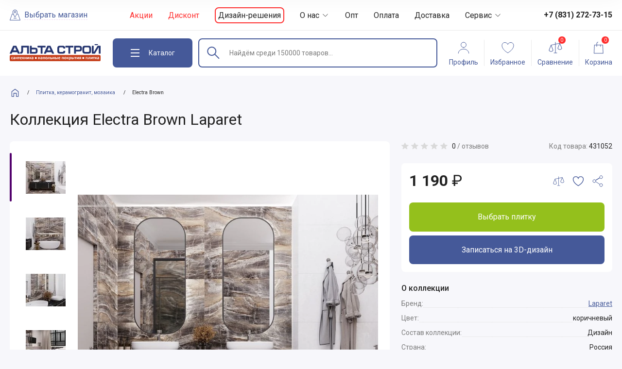

--- FILE ---
content_type: text/html; charset=UTF-8
request_url: https://altastroy-nn.ru/product/electra-brown.html
body_size: 37682
content:
<!DOCTYPE html>
<html lang="Ru-ru">

<head>
  <script type="text/javascript">
      (function(window,document,n,project_ids){window.GudokData=n;if(typeof project_ids !== "object"){project_ids = [project_ids]};window[n] = {};window[n]["projects"]=project_ids;config_load(project_ids.join(','));function config_load(cId){var a=document.getElementsByTagName("script")[0],s=document.createElement("script"),i=function(){a.parentNode.insertBefore(s,a)},cMrs='';s.async=true;if(document.location.search&&document.location.search.indexOf('?gudok_check=')===0)cMrs+=document.location.search.replace('?','&');s.src="//mod.gudok.tel/script.js?sid="+cId+cMrs;if(window.opera == "[object Opera]"){document.addEventListener("DOMContentLoaded", i, false)}else{i()}}})(window, document, "gd", "qhztdxdi5s");
  </script>
  <meta charset="UTF-8" />
  <title>Коллекция Electra Brown Laparet купить, цена в Нижнем Новгороде с доставкой</title>
  <meta http-equiv="x-ua-compatible" content="ie=edge" />
  <meta name="viewport" content="width=device-width, initial-scale=1, minimum-scale=1" />
  <link rel="stylesheet" href="/templates/alta/css/style.css?11" />
  <link rel="stylesheet" href="/templates/alta/css/style.add.css?48" />
  <link rel="stylesheet" href="/templates/alta/css/speech-input.css?3" />
  <link rel="stylesheet" href="/templates/alta/css/fast.css?1" />
  <link rel="apple-touch-icon" sizes="57x57" href="/templates/alta/img/favicon/apple-icon-57x57.png" />
  <link rel="apple-touch-icon" sizes="60x60" href="/templates/alta/img/favicon/apple-icon-60x60.png" />
  <link rel="apple-touch-icon" sizes="72x72" href="/templates/alta/img/favicon/apple-icon-72x72.png" />
  <link rel="apple-touch-icon" sizes="76x76" href="/templates/alta/img/favicon/apple-icon-76x76.png" />
  <link rel="apple-touch-icon" sizes="114x114" href="/templates/alta/img/favicon/apple-icon-114x114.png" />
  <link rel="apple-touch-icon" sizes="120x120" href="/templates/alta/img/favicon/apple-icon-120x120.png" />
  <link rel="apple-touch-icon" sizes="144x144" href="/templates/alta/img/favicon/apple-icon-144x144.png" />
  <link rel="apple-touch-icon" sizes="152x152" href="/templates/alta/img/favicon/apple-icon-152x152.png" />
  <link rel="apple-touch-icon" sizes="180x180" href="/templates/alta/img/favicon/apple-icon-180x180.png" />
  <link rel="icon" type="image/png" sizes="192x192"
    href="/templates/alta/img/favicon/android-icon-192x192.png" />
  <link rel="icon" type="image/png" sizes="32x32" href="/templates/alta/img/favicon/favicon-32x32.png" />
  <link rel="icon" type="image/png" sizes="96x96" href="/templates/alta/img/favicon/favicon-96x96.png" />
  <link rel="icon" type="image/png" sizes="16x16" href="/templates/alta/img/favicon/favicon-16x16.png" />
  <link rel="manifest" href="/templates/alta/img/favicon/manifest.json" />
  <meta name="msapplication-TileColor" content="#fff" />
  <meta name="msapplication-TileImage" content="/templates/alta/img/favicon/ms-icon-144x144.png" />
  <meta name="theme-color" content="#fff" />
  <meta name="description" content="В наличии коллекция electra brown laparet по цене 1190 руб в Нижнем Новгороде. Большой ассортимент товаров Laparet Плитка в наличии на нашем складе и магазинах. Полная гарантия на весь ассортимент доставка курьером в день заказа." />
  <meta name="keywords" content="" />
      <link rel="canonical" href="https://altastroy-nn.ru/product/electra-brown.html">
        <link rel="image_src" href="https://altastroy-nn.ru/templates/alta/img/og/og.jpg" />
  <meta property="og:type" content="product" />
  <meta property="og:url" content="https://altastroy-nn.ru" />
  <meta property="og:image"
    content="/files/images/resized/products/1/7/170598-electra-brown.90x90.jpeg" />
  <meta property="og:image:type" content="image/jpeg" />
  <meta property="og:image:width" content="1024" />
  <meta property="og:image:height" content="512" />
  <meta property="og:title" content="Коллекция Electra Brown Laparet" />
  <meta property="og:description" content="Коллекция Electra Brown Laparet по цене 1 190 руб." />
  <meta property="og:locale" content="Ru-ru" />
  <meta property="og:site_name" content="https://altastroy-nn.ru" />

  <meta name="theme-color" content="#455999" />
  <meta name="msapplication-navbutton-color" content="#455999" />
      <script src="//code.jivo.ru/widget/MQqyoGlVxT" async></script>
    
    <script>
      (function(w,d,s,l,i){w[l]=w[l]||[];w[l].push({'gtm.start':
      new Date().getTime(), event: 'gtm.js'
      });
      var f = d.getElementsByTagName(s)[0],
        j = d.createElement(s),
        dl = l != 'dataLayer' ? '&l=' + l : '';
      j.async = true;
      j.src =
        'https://www.googletagmanager.com/gtm.js?id=' + i + dl;
      f.parentNode.insertBefore(j, f);
      })(window, document, 'script', 'dataLayer', 'GTM-WC73RQZ');
    </script>
  
  <script src="/templates/alta/js/svg.js"></script>
  <script>
    var data_layer_product = {};
  </script>
</head>
    <body>
              <!-- Google Tag Manager (noscript) -->
      <noscript><iframe src="https://www.googletagmanager.com/ns.html?id=GTM-WC73RQZ" height="0" width="0"
          style="display:none;visibility:hidden"></iframe></noscript>
      <!-- End Google Tag Manager (noscript) -->
        <div class="wrapper">
      <header class="header-top" id="js-header-top">
        <div class="container">
          <div class="header-top__wrap">
            <a href="/" class="header-home">
              <img src="/templates/alta/img/svg/home.svg" alt="">
            </a>
            <button class="btn search-loc-btn js-search-loc-btn">
              <i>
                <svg width="22" height="22" viewBox="0 0 22 22" fill="none" xmlns="http://www.w3.org/2000/svg">
                  <path
                    d="M21.9559 21.3917L17.5068 8.79935C17.4618 8.6106 17.2731 8.47129 17.0843 8.47129H15.035C15.6148 7.07364 15.9159 6.00405 15.9159 5.2895C15.9159 2.38634 13.6688 0 10.8601 0C8.09621 0 5.80424 2.3414 5.80424 5.2895C5.80424 6.08045 6.17275 7.22644 6.69856 8.47129H4.91442C4.72567 8.47129 4.54141 8.6106 4.49198 8.79935L0.0428686 21.3917C-0.100941 21.8546 0.325994 21.9984 0.465309 21.9984H21.5334C21.7222 22.0209 22.0952 21.8096 21.9559 21.3917ZM10.8601 0.930269C13.152 0.930269 14.9811 2.89417 14.9811 5.285C14.9811 7.82414 11.4218 13.4777 10.8601 14.4124C9.45341 12.0261 6.73901 7.15453 6.73901 5.285C6.73901 2.89866 8.56359 0.930269 10.8601 0.930269ZM1.12144 21.0636L5.24249 9.40605H7.11651C8.46023 12.2867 10.8601 16.1921 10.8601 16.1921C10.8601 16.1921 14.5182 9.64423 14.6261 9.40605H16.7562L20.8773 21.0636H1.12144Z"
                    stroke-miterlimit="10" stroke-linecap="square" />
                  <path d="M14.0913 17.037H7.95691V17.9717H14.0913V17.037Z" stroke-miterlimit="10"
                    stroke-linecap="square" />
                  <path
                    d="M13.0127 4.86261C13.0127 3.69416 12.0285 2.70996 10.86 2.70996C9.6916 2.70996 8.7074 3.69416 8.7074 4.86261C8.7074 6.03106 9.64216 7.01526 10.86 7.01526C12.0779 7.01526 13.0127 6.03556 13.0127 4.86261ZM9.64216 4.81767C9.64216 4.16154 10.159 3.59978 10.86 3.59978C11.5611 3.59978 12.0779 4.16154 12.0779 4.81767C12.0779 5.4738 11.5611 6.03556 10.86 6.03556C10.2039 6.03556 9.64216 5.4738 9.64216 4.81767Z"
                    stroke-miterlimit="10" stroke-linecap="square" />
                </svg>
              </i>
              <span>Выбрать магазин</span>
            </button>
            <nav class="header-nav">
              <ul>
                <li><a href="/catalog/rasprodazha/" class="alert">Акции</a></li>
		<li><a href="/catalog/diskont/" class="alert">Дисконт</a></li>
                <li><a href="/works/">Дизайн-решения</a></li>
                <li>
                  <a href="/pages/o-nas.html" class="drop">
                    О нас
                    <i>
                      <svg width="17" height="17" viewBox="0 0 17 17" fill="none" xmlns="http://www.w3.org/2000/svg">
                        <path d="M13.1666 6.29134L8.49998 10.958L3.83331 6.29134" stroke-linecap="square" />
                      </svg>
                    </i>
                  </a>
                  <div class="header-nav__drop">
                    <ul>
                      <li><a href="/reviews/">Отзывы</a></li>
                      <li><a href="/pages/informatsiya/kontakti.html">Контакты</a></li>
                    </ul>
                  </div>
                </li>
                <li><a href="/pages/informatsiya/opt.html">Опт</a></li>
                <li><a href="/pages/informatsiya/oplata.html">Оплата</a></li>
                <li><a href="/pages/dostavka-i-oplata.html">Доставка</a></li>
                <li>
                  <a href="/pages/informatsiya/" class="drop">
                    Сервис
                    <i>
                      <svg width="17" height="17" viewBox="0 0 17 17" fill="none" xmlns="http://www.w3.org/2000/svg">
                        <path d="M13.1666 6.29134L8.49998 10.958L3.83331 6.29134" stroke-linecap="square" />
                      </svg>
                    </i>
                  </a>
                  <div class="header-nav__drop">
                    <ul>
                      <li><a href="/pages/informatsiya/ustanovka-dushevih-kabin.html">Установка</a></li>
                      <li><a href="/pages/informatsiya/podem.html">Подъём</a></li>
                      <li><a href="/pages/informatsiya/garantiya.html">Гарантии</a></li>
                      <li><a href="/pages/informatsiya/pravila-oformleniya-i-polucheniya-zakaza.html">Правила</a></li>
                    </ul>
                  </div>
                </li>
              </ul>
            </nav>
                          <a href="tel:+78312727315" class="header-tel">
                <img src="/templates/alta/img/svg/phone.svg" alt="">
                <span>+7 (831) 272-73-15</span>
              </a>
                      </div>
        </div>
      </header>

      <header class="header-main opened-cat" id="js-header-sticky">
        <div class="header-main__flipper">
          <div class="container">
            <div class="header-main__wrap">
              <a href="/" class="header-logo">
                <img src="/templates/alta/img/svg/alta-stroy.svg" alt="Альта Строй">
              </a>
              <button class="btn header-catalog-btn js-catalog-btn" id="js-catalog-btn">
                <div class="header-catalog-btn__burger">
                  <span></span>
                  <span></span>
                  <span></span>
                </div>
                <span>Каталог</span>
              </button>

              <form action="/catalog/" method="get" class="search" id="js-search"><input type="hidden" name="format" value="search"><input type="search" name="search_keyword" id="searchField" class="input search__input js-search-input speech-input" autocomplete="off" placeholder="Найдём среди 150000 товаров..." value=""><button class="btn search__submit" type="submit" id="searchSubmit"><img src="/templates/alta/img/svg/search.svg" alt=""></button><button class="btn search__clear js-search-clear" type="reset"><svg width="27" height="28" viewBox="0 0 27 28" fill="none" xmlns="http://www.w3.org/2000/svg"><path d="M20.5 21.0012L7.00061 7.5M20.5 7.50123L7 21.0012L20.5 7.50123Z" stroke-width="2" stroke-miterlimit="10" stroke-linecap="round" stroke-linejoin="round"/></svg></button><div class="search-drop js-search-drop refreshpart" id="refreshpart"></div></form>	      <script src="/templates/alta/js/search2.js?1"></script>

              <button class="btn fake-search js-open-search-popup">
                <span id="searchField2">Найдём среди 150000 товаров...</span>
                <img src="/templates/alta/img/svg/search.svg" alt="">
              </button>
              <nav class="header-bar">
                <ul>
                  <li>
                    <a href="#" class="header-tool js-sign-in-btn">
                      <i class="header-tool__icn header-tool__icn--user">
                        <svg width="32" height="32" viewBox="0 0 32 32" fill="none" xmlns="http://www.w3.org/2000/svg">
                          <path
                            d="M16.0001 15.7938C18.9807 15.7938 21.3969 13.3775 21.3969 10.3969C21.3969 7.41636 18.9807 5.00012 16.0001 5.00012C13.0195 5.00012 10.6033 7.41636 10.6033 10.3969C10.6033 13.3775 13.0195 15.7938 16.0001 15.7938Z"
                            stroke-miterlimit="10" stroke-linecap="square" />
                          <path
                            d="M26.7937 27.6668C26.7937 22.8978 21.9612 19.0319 16 19.0319C10.0388 19.0319 5.20636 22.8978 5.20636 27.6668"
                            stroke-miterlimit="10" stroke-linecap="square" />
                        </svg>
                      </i>
                      <span>Профиль</span>
                    </a>
                  </li>
                  <li>
                    <a href="/account/?mode=my-favorites" class="header-tool">
                      <i class="header-tool__icn header-tool__icn--fav">
                        <span class="header-tool__counter" id="fav_count"></span>
                        <svg width="32" height="32" viewBox="0 0 32 32" fill="none" xmlns="http://www.w3.org/2000/svg">
                          <path
                            d="M22 5.50012C19.4 5.50012 16.85 7.15012 16 9.50012C15.15 7.20012 12.6 5.50012 10 5.50012C8.41733 5.50007 6.89873 6.12534 5.77494 7.23977C4.65115 8.35419 4.01319 9.8675 4 11.4501C4 17.0501 8.4 22.2001 16 27.0001C23.6 22.2001 28 17.0501 28 11.4501C27.9868 9.8675 27.3489 8.35419 26.2251 7.23977C25.1013 6.12534 23.5827 5.50007 22 5.50012Z"
                            stroke-miterlimit="10" stroke-linecap="round" />
                        </svg>
                      </i>
                      <span>Избранное</span>
                    </a>
                  </li>
                  <li>
                    <a href="/compare/" class="header-tool header-tool__icn--scale">
                      <i class="header-tool__icn">
                        <span class="header-tool__counter" id="compare_count">0</span>
                        <svg width="32" height="32" viewBox="0 0 32 32" fill="none" xmlns="http://www.w3.org/2000/svg">
                          <path
                            d="M29.4642 16.8145L25.4642 6.81445C25.4628 6.81091 25.4608 6.8078 25.4592 6.80426C25.4554 6.79523 25.4508 6.7868 25.4464 6.77808C25.4374 6.75986 25.4273 6.74221 25.4161 6.72522C25.4104 6.71655 25.4047 6.70801 25.3984 6.69971C25.3851 6.68205 25.3705 6.66531 25.3549 6.6496C25.35 6.64471 25.3458 6.63928 25.3408 6.63464C25.3199 6.61527 25.2974 6.59773 25.2736 6.58221C25.2667 6.57776 25.2594 6.57416 25.2523 6.57001C25.2343 6.55938 25.2157 6.54988 25.1965 6.54156C25.1872 6.5376 25.1778 6.53387 25.1682 6.53046C25.149 6.52363 25.1293 6.51801 25.1094 6.51361C25.1005 6.5116 25.0918 6.50903 25.0827 6.50751C25.0554 6.50274 25.0277 6.50027 25 6.50012C24.9987 6.50012 24.9976 6.50037 24.9963 6.50043C24.9899 6.50049 24.9834 6.50159 24.977 6.50189C24.9524 6.503 24.9278 6.50592 24.9036 6.51062C24.8996 6.51141 24.8956 6.51117 24.8915 6.51208L16.5 8.37689V5.00012C16.5 4.86751 16.4473 4.74034 16.3536 4.64657C16.2598 4.5528 16.1326 4.50012 16 4.50012C15.8674 4.50012 15.7402 4.5528 15.6464 4.64657C15.5527 4.74034 15.5 4.86751 15.5 5.00012V8.59912L6.89154 10.5121C6.88684 10.5131 6.88281 10.5153 6.87817 10.5165C6.85505 10.5223 6.83236 10.5298 6.8103 10.5389C6.80359 10.5416 6.79663 10.5438 6.7901 10.5469C6.7639 10.559 6.73881 10.5733 6.71508 10.5897C6.70849 10.5943 6.70275 10.5996 6.69647 10.6044C6.67938 10.6175 6.66313 10.6316 6.64782 10.6467C6.64086 10.6537 6.63427 10.6607 6.6278 10.668C6.6139 10.6837 6.601 10.7002 6.58917 10.7175C6.58441 10.7245 6.57922 10.7311 6.57482 10.7383C6.55962 10.7625 6.54655 10.788 6.53576 10.8145L6.53491 10.8165L6.53442 10.8178L2.53577 20.8145C2.51215 20.8735 2.50001 20.9365 2.5 21.0001C2.5 23.5499 5.26019 24.5001 7 24.5001C8.73981 24.5001 11.5 23.5499 11.5 21.0001C11.5 20.9365 11.4879 20.8735 11.4642 20.8145L7.68268 11.3605L15.5 9.62335V26.5001H13C12.8674 26.5001 12.7402 26.5528 12.6464 26.6466C12.5527 26.7403 12.5 26.8675 12.5 27.0001C12.5 27.1327 12.5527 27.2599 12.6464 27.3537C12.7402 27.4474 12.8674 27.5001 13 27.5001H19C19.1326 27.5001 19.2598 27.4474 19.3536 27.3537C19.4473 27.2599 19.5 27.1327 19.5 27.0001C19.5 26.8675 19.4473 26.7403 19.3536 26.6466C19.2598 26.5528 19.1326 26.5001 19 26.5001H16.5V9.40112L24.1841 7.69354L20.5358 16.8145C20.5121 16.8735 20.5 16.9365 20.5 17.0001C20.5 19.5499 23.2602 20.5001 25 20.5001C26.7398 20.5001 29.5 19.5499 29.5 17.0001C29.5 16.9365 29.4879 16.8735 29.4642 16.8145ZM7 23.5001C6.10577 23.5001 3.57837 23.0546 3.50177 21.0919L7 12.3464L10.4982 21.0919C10.4216 23.0546 7.89423 23.5001 7 23.5001ZM25 19.5001C24.1058 19.5001 21.5784 19.0546 21.5018 17.0919L25 8.34644L28.4982 17.0919C28.4216 19.0546 25.8942 19.5001 25 19.5001Z" />
                        </svg>
                      </i>
                      <span>Сравнение</span>
                    </a>
                  </li>
                  <li>
                    <a href="/cart/" class="header-tool">
                      <i class="header-tool__icn header-tool__icn--cart">
                        <span id="cart__counter" class="header-tool__counter"
                          title="0">0</span>
                        <svg width="32" height="32" viewBox="0 0 32 32" fill="none" xmlns="http://www.w3.org/2000/svg">
                          <path fill-rule="evenodd" clip-rule="evenodd"
                            d="M15.0526 4.00012C14.1798 4.1572 13.3686 4.57718 12.7329 5.21291C11.9121 6.03374 11.4509 7.14703 11.4509 8.30786V10.134H7.29863H6.82084L6.79914 10.6113L6.02376 27.6698L6 28.1925H6.52324H25.1325H25.6557L25.632 27.6698L24.8566 10.6113L24.8349 10.134H24.3571H20.2048V9.85862H19.2048V10.134H12.4509V8.30786C12.4509 7.41224 12.8067 6.55331 13.44 5.92001C13.8872 5.47282 14.4469 5.164 15.0526 5.02112V4.00012ZM19.2048 13.7356V11.134H12.4509V13.7356C12.4509 14.0117 12.2271 14.2356 11.9509 14.2356C11.6748 14.2356 11.4509 14.0117 11.4509 13.7356V11.134H7.77642L7.04649 27.1925H24.6092L23.8793 11.134H20.2048V13.7356C20.2048 14.0117 19.9809 14.2356 19.7048 14.2356C19.4286 14.2356 19.2048 14.0117 19.2048 13.7356Z" />
                        </svg>
                      </i>
                      <span>Корзина</span>
                    </a>
                  </li>
                </ul>
              </nav>
            </div>
          </div>
        </div>
      </header>

      <div class="mob-popup js-mob-popup desctop-catalog" id="js-desctop-catalog"><div class="desctop-catalog__wrap" id="js-desctop-catalog-wrap"><div class="desctop-catalog__main js-catalog-main" id="js-desctop-catalog-main"><header class="mob-popup__header"><button class="btn mob-popup__close js-mob-popup-close js-catalog-btn"></button><div class="mob-popup__title">Каталог</div></header><div class="mob-popup__main"><div class="container"><div class="desctop-catalog-brends"><div class="desctop-catalog__header"><div class="desctop-catalog__title">Популярные бренды</div><div class="desctop-catalog-brends__bar"><button class="btn slider-btn" id="js-desctop-catalog-brends-prev"><svg width="11" height="21" viewBox="0 0 11 21" fill="none" xmlns="http://www.w3.org/2000/svg"><path d="M10.02 1.09375L0.61377 10.5L10.02 19.9062" stroke-miterlimit="10" stroke-linecap="round" stroke-linejoin="round"/></svg></button><button class="btn slider-btn" id="js-desctop-catalog-brends-next"><svg width="11" height="21" viewBox="0 0 11 21" fill="none" xmlns="http://www.w3.org/2000/svg"><path d="M0.97998 19.9062L10.3862 10.5L0.979982 1.09375" stroke-miterlimit="10" stroke-linecap="round" stroke-linejoin="round"/></svg></button><a href="/brand/" class="btn btn--ghos btn--ghos--lg"><span>К списку брендов</span><svg width="28" height="29" viewBox="0 0 28 29" fill="none" xmlns="http://www.w3.org/2000/svg"><path d="M21.875 14.499H6.125" stroke-miterlimit="10" stroke-linecap="round" stroke-linejoin="round"/><path d="M15.75 8.375L21.875 14.5L15.75 20.625" stroke-miterlimit="10" stroke-linecap="round" stroke-linejoin="round"/></svg></a></div></div><div class="swiper desctop-catalog-brends__slider" id="js-desctop-catalog-brends-slider"><div class="swiper-wrapper">  <div class="swiper-slide"><a href="/brand/1marka/" class="desctop-catalog-brend"> <img src="/files/images/resized/brands/2/-/2-1marka.167x72.png.webp" alt="1Marka" loading="lazy" fetchpriority="low"></a></div>  <div class="swiper-slide"><a href="/brand/alavann/" class="desctop-catalog-brend"> <img src="/files/images/resized/brands/3/0/3080-alavann.167x72.png.webp" alt="Alavann" loading="lazy" fetchpriority="low"></a></div>  <div class="swiper-slide"><a href="/brand/alma-ceramica/" class="desctop-catalog-brend"> <img src="/files/images/resized/brands/3/1/3160-alma-ceramica.167x72.jpg.webp" alt="Alma Ceramica" loading="lazy" fetchpriority="low"></a></div>  <div class="swiper-slide"><a href="/brand/alpen/" class="desctop-catalog-brend"> <img src="/files/images/resized/brands/8/6/86-alpen.167x72.jpg.webp" alt="Alpen" loading="lazy" fetchpriority="low"></a></div>  <div class="swiper-slide"><a href="/brand/althea-ceramica/" class="desctop-catalog-brend"> <img src="/files/images/resized/brands/5/4/54-althea-ceramica.167x72.jpg.webp" alt="Althea Ceramica" loading="lazy" fetchpriority="low"></a></div>  <div class="swiper-slide"><a href="/brand/am-pm/" class="desctop-catalog-brend"> <img src="/files/images/resized/brands/3/4/34-am-pm.167x72.jpg.webp" alt="Am.Pm" loading="lazy" fetchpriority="low"></a></div>  <div class="swiper-slide"><a href="/brand/appollo/" class="desctop-catalog-brend"> <img src="/files/images/resized/brands/3/0/301-appollo.167x72.jpg.webp" alt="Appollo" loading="lazy" fetchpriority="low"></a></div>  <div class="swiper-slide"><a href="/brand/aquanet/" class="desctop-catalog-brend"> <img src="/files/images/resized/brands/6/1/61-aquanet.167x72.gif" alt="Aquanet" loading="lazy" fetchpriority="low"></a></div>  <div class="swiper-slide"><a href="/brand/aquatek/" class="desctop-catalog-brend"> <img src="/files/images/resized/brands/9/3/93-aquatek.167x72.jpg.webp" alt="Aquatek" loading="lazy" fetchpriority="low"></a></div>  <div class="swiper-slide"><a href="/brand/aqwella/" class="desctop-catalog-brend"> <img src="/files/images/resized/brands/9/6/96-aqwella.167x72.png.webp" alt="Aqwella" loading="lazy" fetchpriority="low"></a></div>  <div class="swiper-slide"><a href="/brand/artceram/" class="desctop-catalog-brend"> <img src="/files/images/resized/brands/5/5/55-artceram.167x72.jpg.webp" alt="Artceram" loading="lazy" fetchpriority="low"></a></div>  <div class="swiper-slide"><a href="/brand/asb-mebel/" class="desctop-catalog-brend"> <img src="/files/images/resized/brands/6/0/60-asb-mebel.167x72.jpg.webp" alt="ASB-Mebel" loading="lazy" fetchpriority="low"></a></div>  <div class="swiper-slide"><a href="/brand/atlas-concorde/" class="desctop-catalog-brend"> <img src="/files/images/resized/brands/2/4/241-atlas-concorde.167x72.jpg.webp" alt="Atlas Concorde" loading="lazy" fetchpriority="low"></a></div>  <div class="swiper-slide"><a href="/brand/axima/" class="desctop-catalog-brend"> <img src="/files/images/resized/brands/3/2/3270-axima.167x72.png.webp" alt="Axima" loading="lazy" fetchpriority="low"></a></div>  <div class="swiper-slide"><a href="/brand/axor/" class="desctop-catalog-brend"> <img src="/files/images/resized/brands/4/2/42-axor.167x72.jpg.webp" alt="Axor" loading="lazy" fetchpriority="low"></a></div>  <div class="swiper-slide"><a href="/brand/azzurra/" class="desctop-catalog-brend"> <img src="/files/images/resized/brands/5/7/57-azzurra.167x72.jpg.webp" alt="Azzurra" loading="lazy" fetchpriority="low"></a></div>  <div class="swiper-slide"><a href="/brand/balterio/" class="desctop-catalog-brend"> <img src="/files/images/resized/brands/2/5/2520-balterio.167x72.jpg.webp" alt="Balterio" loading="lazy" fetchpriority="low"></a></div>  <div class="swiper-slide"><a href="/brand/barlinek/" class="desctop-catalog-brend"> <img src="/files/images/resized/brands/1/6/160-barlinek.167x72.png.webp" alt="Barlinek" loading="lazy" fetchpriority="low"></a></div>  <div class="swiper-slide"><a href="/brand/bas/" class="desctop-catalog-brend"> <img src="/files/images/resized/brands/9/4/94-bas.167x72.png.webp" alt="Bas" loading="lazy" fetchpriority="low"></a></div>  <div class="swiper-slide"><a href="/brand/baxi/" class="desctop-catalog-brend"> <img src="/files/images/resized/brands/1/0/108-baxi.167x72.jpg.webp" alt="Baxi" loading="lazy" fetchpriority="low"></a></div>  <div class="swiper-slide"><a href="/brand/belbagno/" class="desctop-catalog-brend"> <img src="/files/images/resized/brands/5/8/58-belbagno.167x72.jpg.webp" alt="BelBagno" loading="lazy" fetchpriority="low"></a></div>  <div class="swiper-slide"><a href="/brand/belleza/" class="desctop-catalog-brend"> <img src="/files/images/resized/brands/3/2/3260-belleza.167x72.png.webp" alt="Belleza" loading="lazy" fetchpriority="low"></a></div>  <div class="swiper-slide"><a href="/brand/blackwhite/" class="desctop-catalog-brend"> <img src="/files/images/resized/brands/9/0/90-blackwhite.167x72.png.webp" alt="Black&White" loading="lazy" fetchpriority="low"></a></div>  <div class="swiper-slide"><a href="/brand/blanco/" class="desctop-catalog-brend"> <img src="/files/images/resized/brands/7/7/77-blanco.167x72.jpg.webp" alt="Blanco" loading="lazy" fetchpriority="low"></a></div>  <div class="swiper-slide"><a href="/brand/bravat/" class="desctop-catalog-brend"> <img src="/files/images/resized/brands/8/4/84-bravat.167x72.png.webp" alt="Bravat" loading="lazy" fetchpriority="low"></a></div>  <div class="swiper-slide"><a href="/brand/ceradim/" class="desctop-catalog-brend"> <img src="/files/images/resized/brands/1/9/197-ceradim.167x72.JPG.webp" alt="Ceradim" loading="lazy" fetchpriority="low"></a></div>  <div class="swiper-slide"><a href="/brand/cersanit/" class="desctop-catalog-brend"> <img src="/files/images/resized/brands/9/5/950-cersanit.167x72.jpg.webp" alt="Cersanit" loading="lazy" fetchpriority="low"></a></div>  <div class="swiper-slide"><a href="/brand/ceruttispa/" class="desctop-catalog-brend"> <img src="/files/images/resized/brands/3/6/366-ceruttispa.167x72.png.webp" alt="Cerutti SPA" loading="lazy" fetchpriority="low"></a></div>  <div class="swiper-slide"><a href="/brand/cezares/" class="desctop-catalog-brend"> <img src="/files/images/resized/brands/5/9/59-cezares.167x72.jpg.webp" alt="Cezares" loading="lazy" fetchpriority="low"></a></div>  <div class="swiper-slide"><a href="/brand/comforty/" class="desctop-catalog-brend"> <img src="/files/images/resized/brands/4/0/405-comforty.167x72.png.webp" alt="Comforty" loading="lazy" fetchpriority="low"></a></div>  <div class="swiper-slide"><a href="/brand/domani-spa/" class="desctop-catalog-brend"> <img src="/files/images/resized/brands/2/5/250-domani-spa.167x72.png.webp" alt="DOMANI-Spa" loading="lazy" fetchpriority="low"></a></div>  <div class="swiper-slide"><a href="/brand/dreja/" class="desctop-catalog-brend"> <img src="/files/images/resized/brands/9/7/97-dreja.167x72.jpg.webp" alt="Dreja" loading="lazy" fetchpriority="low"></a></div>  <div class="swiper-slide"><a href="/brand/duravit/" class="desctop-catalog-brend"> <img src="/files/images/resized/brands/3/5/35-duravit.167x72.png.webp" alt="Duravit" loading="lazy" fetchpriority="low"></a></div>  <div class="swiper-slide"><a href="/brand/eago/" class="desctop-catalog-brend"> <img src="/files/images/resized/brands/2/4/24-eago.167x72.png.webp" alt="Eago" loading="lazy" fetchpriority="low"></a></div>  <div class="swiper-slide"><a href="/brand/electrolux/" class="desctop-catalog-brend"> <img src="/files/images/resized/brands/2/9/298-electrolux.167x72.png.webp" alt="Electrolux" loading="lazy" fetchpriority="low"></a></div>  <div class="swiper-slide"><a href="/brand/esbano/" class="desctop-catalog-brend"> <img src="/files/images/resized/brands/2/5/25-esbano.167x72.png.webp" alt="Esbano" loading="lazy" fetchpriority="low"></a></div>  <div class="swiper-slide"><a href="/brand/excellent/" class="desctop-catalog-brend"> <img src="/files/images/resized/brands/4/6/46-excellent.167x72.jpg.webp" alt="Excellent" loading="lazy" fetchpriority="low"></a></div>  <div class="swiper-slide"><a href="/brand/frap/" class="desctop-catalog-brend"> <img src="/files/images/resized/brands/5/-/5-frap.167x72.jpg.webp" alt="Frap" loading="lazy" fetchpriority="low"></a></div>  <div class="swiper-slide"><a href="/brand/gappo/" class="desctop-catalog-brend"> <img src="/files/images/resized/brands/7/-/7-gappo.167x72.png.webp" alt="GAPPO" loading="lazy" fetchpriority="low"></a></div>  <div class="swiper-slide"><a href="/brand/geberit/" class="desctop-catalog-brend"> <img src="/files/images/resized/brands/7/8/78-geberit.167x72.png.webp" alt="Geberit" loading="lazy" fetchpriority="low"></a></div>  <div class="swiper-slide"><a href="/brand/global-tile/" class="desctop-catalog-brend"> <img src="/files/images/resized/brands/3/2/3290-global-tile.167x72.png.webp" alt="Global Tile" loading="lazy" fetchpriority="low"></a></div>  <div class="swiper-slide"><a href="/brand/goldman/" class="desctop-catalog-brend"> <img src="/files/images/resized/brands/3/0/3020-goldman.167x72.png.webp" alt="Goldman" loading="lazy" fetchpriority="low"></a></div>  <div class="swiper-slide"><a href="/brand/gracia-ceramica/" class="desctop-catalog-brend"> <img src="/files/images/resized/brands/1/8/183-gracia-ceramica.167x72.jpg.webp" alt="Gracia Ceramica" loading="lazy" fetchpriority="low"></a></div>  <div class="swiper-slide"><a href="/brand/grasaro/" class="desctop-catalog-brend"> <img src="/files/images/resized/brands/1/9/195-grasaro.167x72.jpg.webp" alt="Grasaro" loading="lazy" fetchpriority="low"></a></div>  <div class="swiper-slide"><a href="/brand/grohe/" class="desctop-catalog-brend"> <img src="/files/images/resized/brands/7/5/75-grohe.167x72.jpg.webp" alt="Grohe" loading="lazy" fetchpriority="low"></a></div>  <div class="swiper-slide"><a href="/brand/grossman/" class="desctop-catalog-brend"> <img src="/files/images/resized/brands/6/8/68-grossman.167x72.jpg.webp" alt="Grossman" loading="lazy" fetchpriority="low"></a></div>  <div class="swiper-slide"><a href="/brand/hansa/" class="desctop-catalog-brend"> <img src="/files/images/resized/brands/2/9/291-hansa.167x72.jpg.webp" alt="Hansa" loading="lazy" fetchpriority="low"></a></div>  <div class="swiper-slide"><a href="/brand/hansgrohe/" class="desctop-catalog-brend"> <img src="/files/images/resized/brands/3/0/301-hansgrohe.167x72.jpg.webp" alt="Hansgrohe" loading="lazy" fetchpriority="low"></a></div>  <div class="swiper-slide"><a href="/brand/Idalgo/" class="desctop-catalog-brend"> <img src="/files/images/resized/brands/3/3/3310-idalgo.167x72.jpg.webp" alt="Idalgo" loading="lazy" fetchpriority="low"></a></div>  <div class="swiper-slide"><a href="/brand/ideal-standard/" class="desctop-catalog-brend"> <img src="/files/images/resized/brands/8/3/83-ideal-standard.167x72.jpg.webp" alt="Ideal Standard" loading="lazy" fetchpriority="low"></a></div>  <div class="swiper-slide"><a href="/brand/italon/" class="desctop-catalog-brend"> <img src="/files/images/resized/brands/1/9/199-italon.167x72.png.webp" alt="Italon" loading="lazy" fetchpriority="low"></a></div>  <div class="swiper-slide"><a href="/brand/jacob-delafon/" class="desctop-catalog-brend"> <img src="/files/images/resized/brands/4/8/48-jacob-delafon.167x72.png.webp" alt="Jacob Delafon" loading="lazy" fetchpriority="low"></a></div>  <div class="swiper-slide"><a href="/brand/jika/" class="desctop-catalog-brend"> <img src="/files/images/resized/brands/2/1/21-jika.167x72.jpg.webp" alt="Jika" loading="lazy" fetchpriority="low"></a></div>  <div class="swiper-slide"><a href="/brand/kaldewei/" class="desctop-catalog-brend"> <img src="/files/images/resized/brands/8/2/82-kaldewei.167x72.png.webp" alt="Kaldewei" loading="lazy" fetchpriority="low"></a></div>  <div class="swiper-slide"><a href="/brand/kerama-marazzi/" class="desctop-catalog-brend"> <img src="/files/images/resized/brands/1/8/180-kerama-marazzi.167x72.png.webp" alt="Kerama Marazzi" loading="lazy" fetchpriority="low"></a></div>  <div class="swiper-slide"><a href="/brand/kerranova/" class="desctop-catalog-brend"> <img src="/files/images/resized/brands/3/2/3280-kerranova.167x72.png.webp" alt="Kerranova" loading="lazy" fetchpriority="low"></a></div>  <div class="swiper-slide"><a href="/brand/koy/" class="desctop-catalog-brend"> <img src="/files/images/resized/brands/1/1/11-koy.167x72.png.webp" alt="KOY" loading="lazy" fetchpriority="low"></a></div>  <div class="swiper-slide"><a href="/brand/laparet/" class="desctop-catalog-brend"> <img src="/files/images/resized/brands/2/6/2610-laparet.167x72.jpg.webp" alt="Laparet" loading="lazy" fetchpriority="low"></a></div>  <div class="swiper-slide"><a href="/brand/laufen/" class="desctop-catalog-brend"> <img src="/files/images/resized/brands/8/7/87-laufen.167x72.jpg.webp" alt="Laufen" loading="lazy" fetchpriority="low"></a></div>  <div class="swiper-slide"><a href="/brand/lb-ceramics/" class="desctop-catalog-brend"> <img src="/files/images/resized/brands/1/9/190-lb-ceramics.167x72.png.webp" alt="Lb-ceramics" loading="lazy" fetchpriority="low"></a></div>  <div class="swiper-slide"><a href="/brand/mainzu/" class="desctop-catalog-brend"> <img src="/files/images/resized/brands/3/1/3180-mainzu.167x72.jpg.webp" alt="Mainzu" loading="lazy" fetchpriority="low"></a></div>  <div class="swiper-slide"><a href="/brand/paradyz/" class="desctop-catalog-brend"> <img src="/files/images/resized/brands/2/4/244-paradyz.167x72.jpg.webp" alt="Paradyz" loading="lazy" fetchpriority="low"></a></div>  <div class="swiper-slide"><a href="/brand/parly/" class="desctop-catalog-brend"> <img src="/files/images/resized/brands/7/6/760-parly.167x72.png.webp" alt="Parly" loading="lazy" fetchpriority="low"></a></div>  <div class="swiper-slide"><a href="/brand/piezarosa/" class="desctop-catalog-brend"> <img src="/files/images/resized/brands/2/6/264-piezarosa.167x72.jpg.webp" alt="PiezaROSA" loading="lazy" fetchpriority="low"></a></div>  <div class="swiper-slide"><a href="/brand/protherm/" class="desctop-catalog-brend"> <img src="/files/images/resized/brands/2/6/2680-protherm.167x72.jpg.webp" alt="PROTHERM" loading="lazy" fetchpriority="low"></a></div>  <div class="swiper-slide"><a href="/brand/pucsho/" class="desctop-catalog-brend"> <img src="/files/images/resized/brands/2/5/2570-pucsho.167x72.JPG.webp" alt="Pucsho" loading="lazy" fetchpriority="low"></a></div>  <div class="swiper-slide"><a href="/brand/radomir/" class="desctop-catalog-brend"> <img src="/files/images/resized/brands/8/0/80-radomir.167x72.jpg.webp" alt="Radomir" loading="lazy" fetchpriority="low"></a></div>  <div class="swiper-slide"><a href="/brand/ravak/" class="desctop-catalog-brend"> <img src="/files/images/resized/brands/4/3/43-ravak.167x72.jpg.webp" alt="Ravak" loading="lazy" fetchpriority="low"></a></div>  <div class="swiper-slide"><a href="/brand/relisan/" class="desctop-catalog-brend"> <img src="/files/images/resized/brands/9/9/99-relisan.167x72.JPG.webp" alt="Relisan" loading="lazy" fetchpriority="low"></a></div>  <div class="swiper-slide"><a href="/brand/rgw/" class="desctop-catalog-brend"> <img src="/files/images/resized/brands/1/2/12-rgw.167x72.png.webp" alt="RGW" loading="lazy" fetchpriority="low"></a></div>  <div class="swiper-slide"><a href="/brand/riho/" class="desctop-catalog-brend"> <img src="/files/images/resized/brands/8/8/88-riho.167x72.gif" alt="Riho" loading="lazy" fetchpriority="low"></a></div>  <div class="swiper-slide"><a href="/brand/river/" class="desctop-catalog-brend"> <img src="/files/images/resized/brands/7/3/730-river.167x72.png.webp" alt="River" loading="lazy" fetchpriority="low"></a></div>  <div class="swiper-slide"><a href="/brand/roca/" class="desctop-catalog-brend"> <img src="/files/images/resized/brands/1/-/1-roca.167x72.png.webp" alt="Roca" loading="lazy" fetchpriority="low"></a></div>  <div class="swiper-slide"><a href="/brand/rossinka/" class="desctop-catalog-brend"> <img src="/files/images/resized/brands/2/1/2190-rossinka.167x72.jpg.webp" alt="Rossinka" loading="lazy" fetchpriority="low"></a></div>  <div class="swiper-slide"><a href="/brand/royalbath/" class="desctop-catalog-brend"> <img src="/files/images/resized/brands/3/0/303-royalbath.167x72.jpg.webp" alt="Royal Bath" loading="lazy" fetchpriority="low"></a></div>  <div class="swiper-slide"><a href="/brand/runo/" class="desctop-catalog-brend"> <img src="/files/images/resized/brands/6/9/69-runo.167x72.jpg.webp" alt="Runo" loading="lazy" fetchpriority="low"></a></div>  <div class="swiper-slide"><a href="/brand/sanita/" class="desctop-catalog-brend"> <img src="/files/images/resized/brands/2/2/22-sanita.167x72.jpg.webp" alt="Sanita" loading="lazy" fetchpriority="low"></a></div>  <div class="swiper-slide"><a href="/brand/santek/" class="desctop-catalog-brend"> <img src="/files/images/resized/brands/2/3/23-santek.167x72.jpg.webp" alt="Santek" loading="lazy" fetchpriority="low"></a></div>  <div class="swiper-slide"><a href="/brand/santeri/" class="desctop-catalog-brend"> <img src="/files/images/resized/brands/1/9/19-santeri.167x72.jpg.webp" alt="Santeri" loading="lazy" fetchpriority="low"></a></div>  <div class="swiper-slide"><a href="/brand/sturm/" class="desctop-catalog-brend"> <img src="/files/images/resized/brands/4/1/41-sturm.167x72.jpg.webp" alt="Sturm" loading="lazy" fetchpriority="low"></a></div>  <div class="swiper-slide"><a href="/brand/tarkett/" class="desctop-catalog-brend"> <img src="/files/images/resized/brands/1/2/129-tarkett.167x72.jpg.webp" alt="Tarkett" loading="lazy" fetchpriority="low"></a></div>  <div class="swiper-slide"><a href="/brand/terminus/" class="desctop-catalog-brend"> <img src="/files/images/resized/brands/1/0/102-terminus.167x72.jpg.webp" alt="Terminus" loading="lazy" fetchpriority="low"></a></div>  <div class="swiper-slide"><a href="/brand/timo/" class="desctop-catalog-brend"> <img src="/files/images/resized/brands/1/8/180-timo.167x72.png.webp" alt="Timo" loading="lazy" fetchpriority="low"></a></div>  <div class="swiper-slide"><a href="/brand/triton/" class="desctop-catalog-brend"> <img src="/files/images/resized/brands/3/1/31-triton.167x72.jpg.webp" alt="Triton" loading="lazy" fetchpriority="low"></a></div>  <div class="swiper-slide"><a href="/brand/vidima/" class="desctop-catalog-brend"> <img src="/files/images/resized/brands/7/2/72-vidima.167x72.png.webp" alt="Vidima" loading="lazy" fetchpriority="low"></a></div>  <div class="swiper-slide"><a href="/brand/viega/" class="desctop-catalog-brend"> <img src="/files/images/resized/brands/7/9/79-viega.167x72.jpg.webp" alt="Viega" loading="lazy" fetchpriority="low"></a></div>  <div class="swiper-slide"><a href="/brand/villeroyboch/" class="desctop-catalog-brend"> <img src="/files/images/resized/brands/4/0/40-villeroyboch.167x72.jpg.webp" alt="Villeroy&Boch" loading="lazy" fetchpriority="low"></a></div>  <div class="swiper-slide"><a href="/brand/vitra/" class="desctop-catalog-brend"> <img src="/files/images/resized/brands/3/7/370-vitra.167x72.png.webp" alt="Vitra" loading="lazy" fetchpriority="low"></a></div>  <div class="swiper-slide"><a href="/brand/wasserkraft/" class="desctop-catalog-brend"> <img src="/files/images/resized/brands/9/2/92-wasserkraft.167x72.jpg.webp" alt="WasserKRAFT" loading="lazy" fetchpriority="low"></a></div>  <div class="swiper-slide"><a href="/brand/berezakeramika/" class="desctop-catalog-brend"> <img src="/files/images/resized/brands/1/8/188-berezakeramika.167x72.jpg.webp" alt="Березакерамика" loading="lazy" fetchpriority="low"></a></div>  <div class="swiper-slide"><a href="/brand/viz/" class="desctop-catalog-brend"> <img src="/files/images/resized/brands/7/0/70-viz.167x72.jpg.webp" alt="ВИЗ" loading="lazy" fetchpriority="low"></a></div>  <div class="swiper-slide"><a href="/brand/keramin/" class="desctop-catalog-brend"> <img src="/files/images/resized/brands/1/8/187-keramin.167x72.jpg.webp" alt="Керамин" loading="lazy" fetchpriority="low"></a></div>  <div class="swiper-slide"><a href="/brand/kerlayf/" class="desctop-catalog-brend"> <img src="/files/images/resized/brands/3/1/3190-kerlayf.167x72.jpeg.webp" alt="Керлайф" loading="lazy" fetchpriority="low"></a></div>  <div class="swiper-slide"><a href="/brand/kontinent/" class="desctop-catalog-brend"> <img src="/files/images/resized/brands/4/2/4200-kontinent_1.167x72.jpg.webp" alt="Континент" loading="lazy" fetchpriority="low"></a></div>  <div class="swiper-slide"><a href="/brand/santa/" class="desctop-catalog-brend"> <img src="/files/images/resized/brands/3/2/32-santa.167x72.gif" alt="СанТа" loading="lazy" fetchpriority="low"></a></div>  <div class="swiper-slide"><a href="/brand/fema-stil/" class="desctop-catalog-brend"> <img src="/files/images/resized/brands/3/-/3-fema-stil.167x72.jpg.webp" alt="ФЭМА Стиль" loading="lazy" fetchpriority="low"></a></div>  <div class="swiper-slide"><a href="/brand/yamebel/" class="desctop-catalog-brend"> <img src="/files/images/resized/brands/2/0/200-yamebel.167x72.png.webp" alt="ЯМебель" loading="lazy" fetchpriority="low"></a></div> </div></div></div><div class="desctop-catalog__categorys"><div class="desctop-catalog__header"><div class="desctop-catalog__title">Каталог</div></div><div class="link-design"><a href="/works/">Дизайн решения</a></div><div class="categorys">                                                                   <a href="#" class="category-item js-desctop-catalog-item"  cat-id="44" > <div class="category-item__bg"></div><div class="category-item__txt">Сантехника</div>  <div class="category-item__pic"><img src="/files/images/resized/categories/4/4/443-santehnika.500x500.png.webp" alt="Сантехника" loading="lazy" fetchpriority="low"></div> </a>                                                                                                                                                <a href="#" class="category-item js-desctop-catalog-item"  cat-id="2" > <div class="category-item__bg"></div><div class="category-item__txt">Мебель для ванной комнаты</div>  <div class="category-item__pic"><img src="/files/images/resized/categories/2/2/22-mebel-dlya-vannoy-komnati.500x500.png.webp" alt="Мебель для ванной комнаты" loading="lazy" fetchpriority="low"></div> </a>                      <a href="/catalog/aksessuari-dlya-vannoy" class="category-item js-desctop-catalog-item" > <div class="category-item__bg"></div><div class="category-item__txt">Аксессуары для ванной </div>  <div class="category-item__pic"><img src="/files/images/resized/categories/1/2/122-aksessuary-dlya-vannoy.500x500.png.webp" alt="Аксессуары для ванной " loading="lazy" fetchpriority="low"></div> </a>                                      <a href="#" class="category-item js-desctop-catalog-item"  cat-id="45" > <div class="category-item__bg"></div><div class="category-item__txt">Водоснабжение и отопление</div>  <div class="category-item__pic"><img src="/files/images/resized/categories/4/5/450-vodosnabzhenie-i-otoplenie.500x500.png.webp" alt="Водоснабжение и отопление" loading="lazy" fetchpriority="low"></div> </a>                              <a href="#" class="category-item js-desctop-catalog-item"  cat-id="55" > <div class="category-item__bg"></div><div class="category-item__txt">Плитка, керамогранит, мозаика</div>  <div class="category-item__pic"><img src="/files/images/resized/categories/5/5/552-plitka-keramogranit-mozaika.500x500.png.webp" alt="Плитка, керамогранит, мозаика" loading="lazy" fetchpriority="low"></div> </a>                                    <a href="#" class="category-item js-desctop-catalog-item"  cat-id="48" > <div class="category-item__bg"></div><div class="category-item__txt">Напольные покрытия</div>  <div class="category-item__pic"><img src="/files/images/resized/categories/4/8/480-napolnie-pokritiya_1.500x500.png.webp" alt="Напольные покрытия" loading="lazy" fetchpriority="low"></div> </a>        <a href="/catalog/rasprodazha" class="category-item js-desctop-catalog-item" > <div class="category-item__bg"></div><div class="category-item__txt">Распродажа</div>  <div class="category-item__pic"><img src="/files/images/resized/categories/3/6/3690-rasprodazha_1.500x500.png.webp" alt="Распродажа" loading="lazy" fetchpriority="low"></div> </a>                                      <a href="/catalog/kuhonnie-moyki" class="category-item js-desctop-catalog-item" > <div class="category-item__bg"></div><div class="category-item__txt">Мойки для кухни</div>  <div class="category-item__pic"><img src="/files/images/resized/categories/8/0/80-moyki-dlya-kuhni.500x500.png.webp" alt="Мойки для кухни" loading="lazy" fetchpriority="low"></div> </a>                                                                                                                                                                                                <a href="/catalog/konditsioneri" class="category-item js-desctop-catalog-item" > <div class="category-item__bg"></div><div class="category-item__txt">Кондиционеры</div>  <div class="category-item__pic"><img src="/files/images/resized/categories/2/1/21200-konditsioneri.500x500.png.webp" alt="Кондиционеры" loading="lazy" fetchpriority="low"></div> </a>                                          <a href="#" class="category-item js-desctop-catalog-item"  cat-id="2121" > <div class="category-item__bg"></div><div class="category-item__txt">Печи</div>  <div class="category-item__pic"><img src="/files/images/resized/categories/2/1/21210-pechi.500x500.png.webp" alt="Печи" loading="lazy" fetchpriority="low"></div> </a>      <a href="/catalog/diskont" class="category-item js-desctop-catalog-item" > <div class="category-item__bg"></div><div class="category-item__txt">Дисконт</div>  <div class="category-item__pic"><img src="/files/images/resized/categories/2/7/27880-diskont.500x500.png.webp" alt="Дисконт" loading="lazy" fetchpriority="low"></div> </a>  </div></div><nav class="header-nav header-nav--mob"><ul><li><a href="/catalog/rasprodazha/" class="alert">Акции</a></li><li><a href="/works/">Дизайн-решения</a></li><li><a class="drop"> О нас <i><svg width="17" height="17" viewBox="0 0 17 17" fill="none" xmlns="http://www.w3.org/2000/svg"><path d="M13.1666 6.29134L8.49998 10.958L3.83331 6.29134" stroke-linecap="square"/></svg></i></a><div class="header-nav__drop"><ul><li><a href="/reviews/">Отзывы</a></li><li><a href="/pages/informatsiya/kontakti.html">Контакты</a></li></ul></div></li><li><a href="/pages/informatsiya/opt.html">Опт</a></li><li><a href="/pages/informatsiya/oplata.html">Оплата</a></li><li><a href="/pages/dostavka-i-oplata.html">Доставка</a></li><li><a href="/pages/informatsiya/" class="drop"> Сервис <i><svg width="17" height="17" viewBox="0 0 17 17" fill="none" xmlns="http://www.w3.org/2000/svg"><path d="M13.1666 6.29134L8.49998 10.958L3.83331 6.29134" stroke-linecap="square"/></svg></i></a><div class="header-nav__drop"><ul><li><a href="/pages/informatsiya/ustanovka-dushevih-kabin.html">Установка</a></li><li><a href="/pages/informatsiya/podem.html">Подъём</a></li><li><a href="/pages/informatsiya/garantiya.html">Гарантии</a></li><li><a href="/pages/informatsiya/pravila-oformleniya-i-polucheniya-zakaza.html">Правила</a></li></ul></div></li></ul></nav></div></div></div>   <div class="desctop-catalog__sub" for-cat-id="44" style="display:none"> <header class="mob-popup__header"><button class="btn mob-popup__close mob-popup__close--back js-mob-popup-close js-desctop-catalog-back"><svg width="43" height="43" viewBox="0 0 43 43" fill="none" xmlns="http://www.w3.org/2000/svg"><path d="M26.02 12.0937L16.6138 21.5L26.02 30.9062" stroke-width="3" stroke-miterlimit="10" stroke-linecap="round" stroke-linejoin="round"/></svg></button><div class="mob-popup__title">Сантехника</div></header><div class="mob-popup__main"><div class="container"><div class="desctop-catalog__categorys"><div class="desctop-catalog__header"><button class="btn desctop-catalog__back js-desctop-catalog-back"><svg width="43" height="43" viewBox="0 0 43 43" fill="none" xmlns="http://www.w3.org/2000/svg"><path d="M26.02 12.0937L16.6138 21.5L26.02 30.9062" stroke-width="3" stroke-miterlimit="10" stroke-linecap="round" stroke-linejoin="round"/></svg> Сантехника</button></div><div class="link-design"><a href="/works/">Дизайн решения</a></div><div class="categorys" id="js-desctop-catalog-subcategory">   <a href="/catalog/vanni/" class="category-item"> <div class="category-item__bg"></div><div class="category-item__txt">Ванны</div>  <div class="category-item__pic"><img src="/files/images/resized/categories/1/2/12-vanni.500x500.png.webp" alt="Ванны" loading="lazy" fetchpriority="low"></div> </a>    <a href="/catalog/unitazi/" class="category-item"> <div class="category-item__bg"></div><div class="category-item__txt">Унитазы</div>  <div class="category-item__pic"><img src="/files/images/resized/categories/5/3/53-unitazi.500x500.png.webp" alt="Унитазы" loading="lazy" fetchpriority="low"></div> </a>    <a href="/catalog/dushevie-kabini/" class="category-item"> <div class="category-item__bg"></div><div class="category-item__txt">Душевые кабины</div>  <div class="category-item__pic"><img src="/files/images/resized/categories/3/2/32-dushevie-kabini.500x500.png.webp" alt="Душевые кабины" loading="lazy" fetchpriority="low"></div> </a>    <a href="/catalog/ugolki-ograzhdeniya-poddoni/" class="category-item"> <div class="category-item__bg"></div><div class="category-item__txt">Уголки, ограждения, поддоны</div>  <div class="category-item__pic"><img src="/files/images/resized/categories/4/2/42-ugolki-ograzhdeniya-poddoni.500x500.png.webp" alt="Уголки, ограждения, поддоны" loading="lazy" fetchpriority="low"></div> </a>    <a href="/catalog/polotentsesushiteli/" class="category-item"> <div class="category-item__bg"></div><div class="category-item__txt">Полотенцесушители</div>  <div class="category-item__pic"><img src="/files/images/resized/categories/1/1/112-polotentsesushiteli.500x500.png.webp" alt="Полотенцесушители" loading="lazy" fetchpriority="low"></div> </a>    <a href="/catalog/sistemi-installyatsii/" class="category-item"> <div class="category-item__bg"></div><div class="category-item__txt">Инсталляции</div>  <div class="category-item__pic"><img src="/files/images/resized/categories/9/0/90-installyatsii.500x500.png.webp" alt="Инсталляции" loading="lazy" fetchpriority="low"></div> </a>    <a href="/catalog/smesiteli/" class="category-item"> <div class="category-item__bg"></div><div class="category-item__txt">Смесители</div>  <div class="category-item__pic"><img src="/files/images/resized/categories/6/0/60-smesiteli_2.500x500.png.webp" alt="Смесители" loading="lazy" fetchpriority="low"></div> </a>    <a href="/catalog/rakovini/" class="category-item"> <div class="category-item__bg"></div><div class="category-item__txt">Раковины</div>  <div class="category-item__pic"><img src="/files/images/resized/categories/1/7/17210-rakovini_1.500x500.png.webp" alt="Раковины" loading="lazy" fetchpriority="low"></div> </a>    <a href="/catalog/dushevaya-programma/" class="category-item"> <div class="category-item__bg"></div><div class="category-item__txt">Душевая программа</div>  <div class="category-item__pic"><img src="/files/images/resized/categories/7/0/70-dushevie-sistemi.500x500.png.webp" alt="Душевая программа" loading="lazy" fetchpriority="low"></div> </a>    <a href="/catalog/sauni/" class="category-item"> <div class="category-item__bg"></div><div class="category-item__txt">Сауны</div>  <div class="category-item__pic"><img src="/files/images/resized/categories/3/4/3442-sauni.500x500.png.webp" alt="Сауны" loading="lazy" fetchpriority="low"></div> </a>    <a href="/catalog/bide/" class="category-item"> <div class="category-item__bg"></div><div class="category-item__txt">Биде</div>  <div class="category-item__pic"><img src="/files/images/resized/categories/1/3/130-bide_1.500x500.png.webp" alt="Биде" loading="lazy" fetchpriority="low"></div> </a>      <a href="/catalog/sliv-i-kanalizatsiya/" class="category-item"> <div class="category-item__bg"></div><div class="category-item__txt">Слив и канализация</div>  <div class="category-item__pic"><img src="/files/images/resized/categories/2/7/27260-sliv-i-kanalizatsiya.500x500.png.webp" alt="Слив и канализация" loading="lazy" fetchpriority="low"></div> </a>    <a href="/catalog/pissuari/" class="category-item"> <div class="category-item__bg"></div><div class="category-item__txt">Писсуары</div>  <div class="category-item__pic"><img src="/files/images/resized/categories/1/4/140-pissuari_1.500x500.png.webp" alt="Писсуары" loading="lazy" fetchpriority="low"></div> </a>    <a href="/catalog/sushilki-dlya-ruk/" class="category-item"> <div class="category-item__bg"></div><div class="category-item__txt">Сушилки для рук</div>  <div class="category-item__pic"><img src="/files/images/resized/categories/1/4/14240-sushilki-dlya-ruk.500x500.png.webp" alt="Сушилки для рук" loading="lazy" fetchpriority="low"></div> </a>    <a href="/catalog/kuhonnie-moyki/" class="category-item"> <div class="category-item__bg"></div><div class="category-item__txt">Мойки для кухни</div>  <div class="category-item__pic"><img src="/files/images/resized/categories/8/0/80-moyki-dlya-kuhni.500x500.png.webp" alt="Мойки для кухни" loading="lazy" fetchpriority="low"></div> </a>  </div></div></div></div></div>    <div class="desctop-catalog__sub" for-cat-id="2" style="display:none"> <header class="mob-popup__header"><button class="btn mob-popup__close mob-popup__close--back js-mob-popup-close js-desctop-catalog-back"><svg width="43" height="43" viewBox="0 0 43 43" fill="none" xmlns="http://www.w3.org/2000/svg"><path d="M26.02 12.0937L16.6138 21.5L26.02 30.9062" stroke-width="3" stroke-miterlimit="10" stroke-linecap="round" stroke-linejoin="round"/></svg></button><div class="mob-popup__title">Мебель для ванной комнаты</div></header><div class="mob-popup__main"><div class="container"><div class="desctop-catalog__categorys"><div class="desctop-catalog__header"><button class="btn desctop-catalog__back js-desctop-catalog-back"><svg width="43" height="43" viewBox="0 0 43 43" fill="none" xmlns="http://www.w3.org/2000/svg"><path d="M26.02 12.0937L16.6138 21.5L26.02 30.9062" stroke-width="3" stroke-miterlimit="10" stroke-linecap="round" stroke-linejoin="round"/></svg> Мебель для ванной комнаты</button></div><div class="link-design"><a href="/works/">Дизайн решения</a></div><div class="categorys" id="js-desctop-catalog-subcategory">   <a href="/catalog/komplekti-mebeli/" class="category-item"> <div class="category-item__bg"></div><div class="category-item__txt">Комплекты мебели </div>  <div class="category-item__pic"><img src="/files/images/resized/categories/2/5/2560-komplekti-mebeli_1.500x500.png.webp" alt="Комплекты мебели " loading="lazy" fetchpriority="low"></div> </a>    <a href="/catalog/tumbi-s-rakovinoy/" class="category-item"> <div class="category-item__bg"></div><div class="category-item__txt">Тумбы с раковиной</div>  <div class="category-item__pic"><img src="/files/images/resized/categories/2/7/270-tumbi-s-rakovinoy.500x500.png.webp" alt="Тумбы с раковиной" loading="lazy" fetchpriority="low"></div> </a>    <a href="/catalog/zerkalnie-shkafi/" class="category-item"> <div class="category-item__bg"></div><div class="category-item__txt">Зеркальные шкафы</div>  <div class="category-item__pic"><img src="/files/images/resized/categories/3/1/310-zerkalnie-shkafi.500x500.png.webp" alt="Зеркальные шкафы" loading="lazy" fetchpriority="low"></div> </a>    <a href="/catalog/zerkala/" class="category-item"> <div class="category-item__bg"></div><div class="category-item__txt">Зеркала</div>  <div class="category-item__pic"><img src="/files/images/resized/categories/3/0/300-zerkala.500x500.png.webp" alt="Зеркала" loading="lazy" fetchpriority="low"></div> </a>    <a href="/catalog/penali/" class="category-item"> <div class="category-item__bg"></div><div class="category-item__txt">Шкафы-пеналы</div>  <div class="category-item__pic"><img src="/files/images/resized/categories/3/2/322-penali.500x500.png.webp" alt="Шкафы-пеналы" loading="lazy" fetchpriority="low"></div> </a>    <a href="/catalog/komodi/" class="category-item"> <div class="category-item__bg"></div><div class="category-item__txt">Комоды </div>  <div class="category-item__pic"><img src="/files/images/resized/categories/2/5/2550-komodi_1.500x500.png.webp" alt="Комоды " loading="lazy" fetchpriority="low"></div> </a>    <a href="/catalog/navesnie-shkafi/" class="category-item"> <div class="category-item__bg"></div><div class="category-item__txt">Шкафы</div>  <div class="category-item__pic"><img src="/files/images/resized/categories/3/2/3292-shkafi.500x500.png.webp" alt="Шкафы" loading="lazy" fetchpriority="low"></div> </a>                                                                                                    <a href="/catalog/ekrani-pod-vannu/" class="category-item"> <div class="category-item__bg"></div><div class="category-item__txt">Экраны под ванну</div>  <div class="category-item__pic"><img src="/files/images/resized/categories/1/1/11400-ekrani-pod-vannu.500x500.png.webp" alt="Экраны под ванну" loading="lazy" fetchpriority="low"></div> </a>          <a href="/catalog/komplektuyushchie-dlya-mebeli/" class="category-item"> <div class="category-item__bg"></div><div class="category-item__txt">Комплектующие для мебели</div> </a>  </div></div></div></div></div>    <div class="desctop-catalog__sub" for-cat-id="12" style="display:none"> <header class="mob-popup__header"><button class="btn mob-popup__close mob-popup__close--back js-mob-popup-close js-desctop-catalog-back"><svg width="43" height="43" viewBox="0 0 43 43" fill="none" xmlns="http://www.w3.org/2000/svg"><path d="M26.02 12.0937L16.6138 21.5L26.02 30.9062" stroke-width="3" stroke-miterlimit="10" stroke-linecap="round" stroke-linejoin="round"/></svg></button><div class="mob-popup__title">Аксессуары для ванной </div></header><div class="mob-popup__main"><div class="container"><div class="desctop-catalog__categorys"><div class="desctop-catalog__header"><button class="btn desctop-catalog__back js-desctop-catalog-back"><svg width="43" height="43" viewBox="0 0 43 43" fill="none" xmlns="http://www.w3.org/2000/svg"><path d="M26.02 12.0937L16.6138 21.5L26.02 30.9062" stroke-width="3" stroke-miterlimit="10" stroke-linecap="round" stroke-linejoin="round"/></svg> Аксессуары для ванной </button></div><div class="link-design"><a href="/works/">Дизайн решения</a></div><div class="categorys" id="js-desctop-catalog-subcategory">                 </div></div></div></div></div>    <div class="desctop-catalog__sub" for-cat-id="45" style="display:none"> <header class="mob-popup__header"><button class="btn mob-popup__close mob-popup__close--back js-mob-popup-close js-desctop-catalog-back"><svg width="43" height="43" viewBox="0 0 43 43" fill="none" xmlns="http://www.w3.org/2000/svg"><path d="M26.02 12.0937L16.6138 21.5L26.02 30.9062" stroke-width="3" stroke-miterlimit="10" stroke-linecap="round" stroke-linejoin="round"/></svg></button><div class="mob-popup__title">Водоснабжение и отопление</div></header><div class="mob-popup__main"><div class="container"><div class="desctop-catalog__categorys"><div class="desctop-catalog__header"><button class="btn desctop-catalog__back js-desctop-catalog-back"><svg width="43" height="43" viewBox="0 0 43 43" fill="none" xmlns="http://www.w3.org/2000/svg"><path d="M26.02 12.0937L16.6138 21.5L26.02 30.9062" stroke-width="3" stroke-miterlimit="10" stroke-linecap="round" stroke-linejoin="round"/></svg> Водоснабжение и отопление</button></div><div class="link-design"><a href="/works/">Дизайн решения</a></div><div class="categorys" id="js-desctop-catalog-subcategory">   <a href="/catalog/radiatori-otopleniya/" class="category-item"> <div class="category-item__bg"></div><div class="category-item__txt">Радиаторы отопления</div>  <div class="category-item__pic"><img src="/files/images/resized/categories/1/9/190-radiatori-otopleniya_1.500x500.png.webp" alt="Радиаторы отопления" loading="lazy" fetchpriority="low"></div> </a>    <a href="/catalog/vodonagrevateli/" class="category-item"> <div class="category-item__bg"></div><div class="category-item__txt">Водонагреватели</div>  <div class="category-item__pic"><img src="/files/images/resized/categories/4/6/465-vodonagrevateli.500x500.png.webp" alt="Водонагреватели" loading="lazy" fetchpriority="low"></div> </a>    <a href="/catalog/kotli-otopitelnie/" class="category-item"> <div class="category-item__bg"></div><div class="category-item__txt">Котлы отопительные</div>  <div class="category-item__pic"><img src="/files/images/resized/categories/4/7/470-kotli-otopleniya.500x500.png.webp" alt="Котлы отопительные" loading="lazy" fetchpriority="low"></div> </a>    <a href="/catalog/nasosy/" class="category-item"> <div class="category-item__bg"></div><div class="category-item__txt">Насосы</div>  <div class="category-item__pic"><img src="/files/images/resized/categories/1/0/10500-nasosi_1.500x500.png.webp" alt="Насосы" loading="lazy" fetchpriority="low"></div> </a>    <a href="/catalog/sistemi-zashchiti-ot-protechek/" class="category-item"> <div class="category-item__bg"></div><div class="category-item__txt">Системы защиты от протечек</div>  <div class="category-item__pic"><img src="/files/images/resized/categories/1/8/18970-sistemi-zashchiti-ot-protechek.500x500.png.webp" alt="Системы защиты от протечек" loading="lazy" fetchpriority="low"></div> </a>    <a href="/catalog/sistemi-vodoochistki/" class="category-item"> <div class="category-item__bg"></div><div class="category-item__txt">Системы водоочистки</div>  <div class="category-item__pic"><img src="/files/images/resized/categories/2/7/27520-sistemy-vodoochistki.500x500.png.webp" alt="Системы водоочистки" loading="lazy" fetchpriority="low"></div> </a>    <a href="/catalog/teplyy-pol/" class="category-item"> <div class="category-item__bg"></div><div class="category-item__txt">Теплый пол</div>  <div class="category-item__pic"><img src="/files/images/resized/categories/2/7/27890-teplyy-pol.500x500.png.webp" alt="Теплый пол" loading="lazy" fetchpriority="low"></div> </a>    <a href="/catalog/polotentsesushiteli/" class="category-item"> <div class="category-item__bg"></div><div class="category-item__txt">Полотенцесушители</div>  <div class="category-item__pic"><img src="/files/images/resized/categories/1/1/112-polotentsesushiteli.500x500.png.webp" alt="Полотенцесушители" loading="lazy" fetchpriority="low"></div> </a>  </div></div></div></div></div>    <div class="desctop-catalog__sub" for-cat-id="55" style="display:none"> <header class="mob-popup__header"><button class="btn mob-popup__close mob-popup__close--back js-mob-popup-close js-desctop-catalog-back"><svg width="43" height="43" viewBox="0 0 43 43" fill="none" xmlns="http://www.w3.org/2000/svg"><path d="M26.02 12.0937L16.6138 21.5L26.02 30.9062" stroke-width="3" stroke-miterlimit="10" stroke-linecap="round" stroke-linejoin="round"/></svg></button><div class="mob-popup__title">Плитка, керамогранит, мозаика</div></header><div class="mob-popup__main"><div class="container"><div class="desctop-catalog__categorys"><div class="desctop-catalog__header"><button class="btn desctop-catalog__back js-desctop-catalog-back"><svg width="43" height="43" viewBox="0 0 43 43" fill="none" xmlns="http://www.w3.org/2000/svg"><path d="M26.02 12.0937L16.6138 21.5L26.02 30.9062" stroke-width="3" stroke-miterlimit="10" stroke-linecap="round" stroke-linejoin="round"/></svg> Плитка, керамогранит, мозаика</button></div><div class="link-design"><a href="/works/">Дизайн решения</a></div><div class="categorys" id="js-desctop-catalog-subcategory">   <a href="/catalog/keramicheskaya-plitka/" class="category-item"> <div class="category-item__bg"></div><div class="category-item__txt">Плитка</div>  <div class="category-item__pic"><img src="/files/images/resized/categories/5/6/562-plitka.500x500.png.webp" alt="Плитка" loading="lazy" fetchpriority="low"></div> </a>    <a href="/catalog/keramogranit/" class="category-item"> <div class="category-item__bg"></div><div class="category-item__txt">Керамогранит</div>  <div class="category-item__pic"><img src="/files/images/resized/categories/5/7/573-keramogranit_1.500x500.png.webp" alt="Керамогранит" loading="lazy" fetchpriority="low"></div> </a>      <a href="/catalog/mozaika/" class="category-item"> <div class="category-item__bg"></div><div class="category-item__txt">Мозаика</div>  <div class="category-item__pic"><img src="/files/images/resized/categories/5/9/592-mozaika.500x500.png.webp" alt="Мозаика" loading="lazy" fetchpriority="low"></div> </a>    <a href="/catalog/dekorativnie-elementi-plitki-2249/" class="category-item"> <div class="category-item__bg"></div><div class="category-item__txt">Декоративные элементы плитки</div>  <div class="category-item__pic"><img src="/files/images/resized/categories/2/2/22490-dekorativnie-elementi-plitki.500x500.png.webp" alt="Декоративные элементы плитки" loading="lazy" fetchpriority="low"></div> </a>        </div></div></div></div></div>      <div class="desctop-catalog__sub" for-cat-id="48" style="display:none"> <header class="mob-popup__header"><button class="btn mob-popup__close mob-popup__close--back js-mob-popup-close js-desctop-catalog-back"><svg width="43" height="43" viewBox="0 0 43 43" fill="none" xmlns="http://www.w3.org/2000/svg"><path d="M26.02 12.0937L16.6138 21.5L26.02 30.9062" stroke-width="3" stroke-miterlimit="10" stroke-linecap="round" stroke-linejoin="round"/></svg></button><div class="mob-popup__title">Напольные покрытия</div></header><div class="mob-popup__main"><div class="container"><div class="desctop-catalog__categorys"><div class="desctop-catalog__header"><button class="btn desctop-catalog__back js-desctop-catalog-back"><svg width="43" height="43" viewBox="0 0 43 43" fill="none" xmlns="http://www.w3.org/2000/svg"><path d="M26.02 12.0937L16.6138 21.5L26.02 30.9062" stroke-width="3" stroke-miterlimit="10" stroke-linecap="round" stroke-linejoin="round"/></svg> Напольные покрытия</button></div><div class="link-design"><a href="/works/">Дизайн решения</a></div><div class="categorys" id="js-desctop-catalog-subcategory">   <a href="/catalog/vinilovie-poli/" class="category-item"> <div class="category-item__bg"></div><div class="category-item__txt">Кварц-виниловый пол</div>  <div class="category-item__pic"><img src="/files/images/resized/categories/3/6/3682-pvh-kvarts-vinil-plitka.500x500.png.webp" alt="Кварц-виниловый пол" loading="lazy" fetchpriority="low"></div> </a>    <a href="/catalog/probkovoe-pokritie/" class="category-item"> <div class="category-item__bg"></div><div class="category-item__txt">Пробковое покрытие</div>  <div class="category-item__pic"><img src="/files/images/resized/categories/3/6/3670-probkovoe-pokritie.500x500.png.webp" alt="Пробковое покрытие" loading="lazy" fetchpriority="low"></div> </a>    <a href="/catalog/laminat/" class="category-item"> <div class="category-item__bg"></div><div class="category-item__txt">Ламинат</div>  <div class="category-item__pic"><img src="/files/images/resized/categories/4/9/492-laminat.500x500.png.webp" alt="Ламинат" loading="lazy" fetchpriority="low"></div> </a>    <a href="/catalog/inzhenernaya-doska/" class="category-item"> <div class="category-item__bg"></div><div class="category-item__txt">Инженерная доска</div>  <div class="category-item__pic"><img src="/files/images/resized/categories/5/0/502-inzhenernaya-doska.500x500.png.webp" alt="Инженерная доска" loading="lazy" fetchpriority="low"></div> </a>    <a href="/catalog/parketnaya-doska/" class="category-item"> <div class="category-item__bg"></div><div class="category-item__txt">Паркетная доска</div>  <div class="category-item__pic"><img src="/files/images/resized/categories/5/1/512-parketnaya-doska.500x500.png.webp" alt="Паркетная доска" loading="lazy" fetchpriority="low"></div> </a>    <a href="/catalog/massivnaya-doska/" class="category-item"> <div class="category-item__bg"></div><div class="category-item__txt">Массивная доска</div>  <div class="category-item__pic"><img src="/files/images/resized/categories/5/2/520-massivnaya-doska.500x500.png.webp" alt="Массивная доска" loading="lazy" fetchpriority="low"></div> </a>      </div></div></div></div></div>        <div class="desctop-catalog__sub" for-cat-id="8" style="display:none"> <header class="mob-popup__header"><button class="btn mob-popup__close mob-popup__close--back js-mob-popup-close js-desctop-catalog-back"><svg width="43" height="43" viewBox="0 0 43 43" fill="none" xmlns="http://www.w3.org/2000/svg"><path d="M26.02 12.0937L16.6138 21.5L26.02 30.9062" stroke-width="3" stroke-miterlimit="10" stroke-linecap="round" stroke-linejoin="round"/></svg></button><div class="mob-popup__title">Мойки для кухни</div></header><div class="mob-popup__main"><div class="container"><div class="desctop-catalog__categorys"><div class="desctop-catalog__header"><button class="btn desctop-catalog__back js-desctop-catalog-back"><svg width="43" height="43" viewBox="0 0 43 43" fill="none" xmlns="http://www.w3.org/2000/svg"><path d="M26.02 12.0937L16.6138 21.5L26.02 30.9062" stroke-width="3" stroke-miterlimit="10" stroke-linecap="round" stroke-linejoin="round"/></svg> Мойки для кухни</button></div><div class="link-design"><a href="/works/">Дизайн решения</a></div><div class="categorys" id="js-desctop-catalog-subcategory">                                 </div></div></div></div></div>        <div class="desctop-catalog__sub" for-cat-id="2120" style="display:none"> <header class="mob-popup__header"><button class="btn mob-popup__close mob-popup__close--back js-mob-popup-close js-desctop-catalog-back"><svg width="43" height="43" viewBox="0 0 43 43" fill="none" xmlns="http://www.w3.org/2000/svg"><path d="M26.02 12.0937L16.6138 21.5L26.02 30.9062" stroke-width="3" stroke-miterlimit="10" stroke-linecap="round" stroke-linejoin="round"/></svg></button><div class="mob-popup__title">Кондиционеры</div></header><div class="mob-popup__main"><div class="container"><div class="desctop-catalog__categorys"><div class="desctop-catalog__header"><button class="btn desctop-catalog__back js-desctop-catalog-back"><svg width="43" height="43" viewBox="0 0 43 43" fill="none" xmlns="http://www.w3.org/2000/svg"><path d="M26.02 12.0937L16.6138 21.5L26.02 30.9062" stroke-width="3" stroke-miterlimit="10" stroke-linecap="round" stroke-linejoin="round"/></svg> Кондиционеры</button></div><div class="link-design"><a href="/works/">Дизайн решения</a></div><div class="categorys" id="js-desctop-catalog-subcategory">                                                                                                                                                                                       </div></div></div></div></div>    <div class="desctop-catalog__sub" for-cat-id="2121" style="display:none"> <header class="mob-popup__header"><button class="btn mob-popup__close mob-popup__close--back js-mob-popup-close js-desctop-catalog-back"><svg width="43" height="43" viewBox="0 0 43 43" fill="none" xmlns="http://www.w3.org/2000/svg"><path d="M26.02 12.0937L16.6138 21.5L26.02 30.9062" stroke-width="3" stroke-miterlimit="10" stroke-linecap="round" stroke-linejoin="round"/></svg></button><div class="mob-popup__title">Печи</div></header><div class="mob-popup__main"><div class="container"><div class="desctop-catalog__categorys"><div class="desctop-catalog__header"><button class="btn desctop-catalog__back js-desctop-catalog-back"><svg width="43" height="43" viewBox="0 0 43 43" fill="none" xmlns="http://www.w3.org/2000/svg"><path d="M26.02 12.0937L16.6138 21.5L26.02 30.9062" stroke-width="3" stroke-miterlimit="10" stroke-linecap="round" stroke-linejoin="round"/></svg> Печи</button></div><div class="link-design"><a href="/works/">Дизайн решения</a></div><div class="categorys" id="js-desctop-catalog-subcategory">   <a href="/catalog/pechi-dlya-doma/" class="category-item"> <div class="category-item__bg"></div><div class="category-item__txt">Печи для дома</div>  <div class="category-item__pic"><img src="/files/images/resized/categories/2/1/21220-pechi-dlya-doma.500x500.png.webp" alt="Печи для дома" loading="lazy" fetchpriority="low"></div> </a>    <a href="/catalog/kamini/" class="category-item"> <div class="category-item__bg"></div><div class="category-item__txt">Камины</div>  <div class="category-item__pic"><img src="/files/images/resized/categories/2/1/21252-kamini.500x500.png.webp" alt="Камины" loading="lazy" fetchpriority="low"></div> </a>    <a href="/catalog/pechi-dlya-bani/" class="category-item"> <div class="category-item__bg"></div><div class="category-item__txt">Печи для бани</div>  <div class="category-item__pic"><img src="/files/images/resized/categories/2/1/21322-pechi-dlya-bani.500x500.png.webp" alt="Печи для бани" loading="lazy" fetchpriority="low"></div> </a>    <a href="/catalog/dveri-dlya-bani-i-sauni/" class="category-item"> <div class="category-item__bg"></div><div class="category-item__txt">Двери для бани и сауны</div>  <div class="category-item__pic"><img src="/files/images/resized/categories/2/1/21452-dveri-dlya-bani-i-sauni.500x500.png.webp" alt="Двери для бани и сауны" loading="lazy" fetchpriority="low"></div> </a>    <a href="/catalog/izolyatsionnie-otdelochnie-materiali/" class="category-item"> <div class="category-item__bg"></div><div class="category-item__txt">Изоляционные отделочные материалы</div>  <div class="category-item__pic"><img src="/files/images/resized/categories/2/1/21830-izolyatsionnie-otdelochnie-materiali_1.500x500.png.webp" alt="Изоляционные отделочные материалы" loading="lazy" fetchpriority="low"></div> </a>    <a href="/catalog/aksessuari-dlya-bani/" class="category-item"> <div class="category-item__bg"></div><div class="category-item__txt">Аксессуары для бани</div>  <div class="category-item__pic"><img src="/files/images/resized/categories/2/1/21470-aksessuari-dlya-bani_1.500x500.png.webp" alt="Аксессуары для бани" loading="lazy" fetchpriority="low"></div> </a>    <a href="/catalog/dimohodi-baki-dlya-vodi/" class="category-item"> <div class="category-item__bg"></div><div class="category-item__txt">Дымоходы, баки для воды</div>  <div class="category-item__pic"><img src="/files/images/resized/categories/2/1/21630-dimohodi-baki-dlya-vodi.500x500.png.webp" alt="Дымоходы, баки для воды" loading="lazy" fetchpriority="low"></div> </a>    <a href="/catalog/kaminnoe-pechnoe-lite/" class="category-item"> <div class="category-item__bg"></div><div class="category-item__txt">Каминное/Печное литье</div>  <div class="category-item__pic"><img src="/files/images/resized/categories/2/1/21920-kaminnoe-pechnoe-lite_1.500x500.png.webp" alt="Каминное/Печное литье" loading="lazy" fetchpriority="low"></div> </a>    <a href="/catalog/soputstvuyushchie-tovari/" class="category-item"> <div class="category-item__bg"></div><div class="category-item__txt">Сопутствующие товары</div>  <div class="category-item__pic"><img src="/files/images/resized/categories/2/2/22440-soputstvuyushchie-tovari_1.500x500.png.webp" alt="Сопутствующие товары" loading="lazy" fetchpriority="low"></div> </a>  </div></div></div></div></div>    </div></div>
      <nav class="mob-bottom-bar">
        <a class="bottom-bar-item show-cat" href="#">
          <img src="/templates/alta/img/svg/catalog.svg" alt="">
        </a>
        <a href="/compare/" class="bottom-bar-item">
          <span class="bottom-bar-item__counter" id="compare_count2">0</span>
          <img src="/templates/alta/img/svg/scale.svg" alt="">
        </a>
        <a href="/account/?mode=my-favorites" class="bottom-bar-item">
          <span class="bottom-bar-item__counter" id="fav_count2"></span>
          <img src="/templates/alta/img/svg/fav2.svg" alt="">
        </a>
        <a href="/cart/" class="bottom-bar-item">
          <span class="bottom-bar-item__counter" title="0"
            id="cart__counter2">0</span>
          <img src="/templates/alta/img/svg/cart.svg" alt="">
        </a>
                    <a href="#" class="bottom-bar-item js-sign-in-btn">
                        <img src="/templates/alta/img/svg/user.svg" alt="">
          </a>
      </nav>


            
      <div id="pre-search" style="display:none">
      <div class="search-result__sec scheeps">
      <div class="search-result__header">Часто ищут</div>
      <div class="search-result__list">
                  <div class="search-result-item search-result-item--item"
            data-href="https://altastroy-nn.ru/catalog/?search_keyword=Душевая кабина">
            <div class="search-result-item__txt">Душевая кабина</div>
          </div>
                  <div class="search-result-item search-result-item--item"
            data-href="https://altastroy-nn.ru/catalog/?search_keyword=Ванна из литьевого мрамора">
            <div class="search-result-item__txt">Ванна из литьевого мрамора</div>
          </div>
                  <div class="search-result-item search-result-item--item"
            data-href="https://altastroy-nn.ru/catalog/?search_keyword=Инсталляция">
            <div class="search-result-item__txt">Инсталляция</div>
          </div>
                  <div class="search-result-item search-result-item--item"
            data-href="https://altastroy-nn.ru/catalog/?search_keyword=Тумба с раковиной">
            <div class="search-result-item__txt">Тумба с раковиной</div>
          </div>
                  <div class="search-result-item search-result-item--item"
            data-href="https://altastroy-nn.ru/catalog/?search_keyword=Печь для бани">
            <div class="search-result-item__txt">Печь для бани</div>
          </div>
              </div>
    </div>
        <div class="search-result__sec scheeps">
      <div class="search-result__header">Категории</div>
      <div class="search-result__list">
                  <div class="search-result-item search-result-item--cat" data-id="1" data-object="category"
            data-href="https://altastroy-nn.ru/catalog/vanni/">
            <div class="search-result-item__txt">Ванны</div>
            <div class="search-result-item__sec">2257 товаров</div>
          </div>
                  <div class="search-result-item search-result-item--cat" data-id="3" data-object="category"
            data-href="https://altastroy-nn.ru/catalog/dushevie-kabini/">
            <div class="search-result-item__txt">Душевые кабины</div>
            <div class="search-result-item__sec">3424 товара</div>
          </div>
                  <div class="search-result-item search-result-item--cat" data-id="9" data-object="category"
            data-href="https://altastroy-nn.ru/catalog/sistemi-installyatsii/">
            <div class="search-result-item__txt">Инсталляции</div>
            <div class="search-result-item__sec">392 товара</div>
          </div>
                  <div class="search-result-item search-result-item--cat" data-id="27" data-object="category"
            data-href="https://altastroy-nn.ru/catalog/tumbi-s-rakovinoy/">
            <div class="search-result-item__txt">Тумбы с раковиной</div>
            <div class="search-result-item__sec">3022 товара</div>
          </div>
                  <div class="search-result-item search-result-item--cat" data-id="56" data-object="category"
            data-href="https://altastroy-nn.ru/catalog/keramicheskaya-plitka/">
            <div class="search-result-item__txt">Плитка</div>
            <div class="search-result-item__sec">527 товаров</div>
          </div>
              </div>
    </div>
        <div class="search-result__sec scheeps">
      <div class="search-result__header">Бренды</div>
      <div class="search-result__list">
                  <div class="search-result-item search-result-item--cat" data-id="405" data-object="brand"
            data-href="https://altastroy-nn.ru/brand/comforty/">
            <div class="search-result-item__txt">Comforty</div>
          </div>
                  <div class="search-result-item search-result-item--cat" data-id="397" data-object="brand"
            data-href="https://altastroy-nn.ru/brand/vincea/">
            <div class="search-result-item__txt">Vincea</div>
          </div>
                  <div class="search-result-item search-result-item--cat" data-id="250" data-object="brand"
            data-href="https://altastroy-nn.ru/brand/domani-spa/">
            <div class="search-result-item__txt">DOMANI-Spa</div>
          </div>
              </div>
    </div>
        <div class="search-result__sec">
      <div class="search-result__header">Товары</div>
      <div class="search-result__list">
                  <div class="search-result-item search-result-item--item" data-id="130457" data-object="product"
            data-href="https://altastroy-nn.ru/product/vanna-akrilovaya-vincea-vbt-405-1860.html">
            <div class="search-result-item__txt">Ванна акриловая Vincea VBT-405-1860 186x88,5</div>
            <div class="search-result-item__sec">97 220 р</div>
          </div>
                  <div class="search-result-item search-result-item--item" data-id="124248" data-object="product"
            data-href="https://altastroy-nn.ru/product/dushevoy-ugolok-abber-schwarzer-diamant-ag30100bs80b-80h100h190.html">
            <div class="search-result-item__txt">Душевой уголок Abber Schwarzer Diamant 100x80 AG30100B-S80B</div>
            <div class="search-result-item__sec">34 587 р</div>
          </div>
                  <div class="search-result-item search-result-item--item" data-id="132761" data-object="product"
            data-href="https://altastroy-nn.ru/product/rakovina-comforty-107mb-chernaya-matovaya.html">
            <div class="search-result-item__txt">Раковина Comforty 36 107MB черная матовая</div>
            <div class="search-result-item__sec">9 800 р</div>
          </div>
                  <div class="search-result-item search-result-item--item" data-id="64467" data-object="product"
            data-href="https://altastroy-nn.ru/product/dushevaya-kabina-domani-spa-delight-128-l-s-elektr-niz-poddon-120-80-217-sm-matovaya.html">
            <div class="search-result-item__txt">Душевая кабина Domani-Spa Delight Slim 128 белые стенки, матовая, блок управления, гидромассаж 120х80 L</div>
            <div class="search-result-item__sec">52 008 р</div>
          </div>
              </div>
    </div>
  </div>
<div class="mob-popup js-mob-popup" id="js-search-mob-popup">
  <header class="mob-popup__header">
    <button class="btn mob-popup__close js-mob-popup-close"></button>
    <div class="mob-popup__title">Поиск</div>
  </header>
  <div class="mob-popup__main">
    <form action="/catalog/" method="get" class="search search--mob" id="js-search-mob">
      <input type="search" name="search_keyword" class="input search__input js-search-input speech-input"
        id="searchField3" autocomplete="off" placeholder="Найдём среди 150000 товаров...">
      <button class="btn search__submit" type="submit">
        <img src="/templates/alta/img/svg/search.svg" alt="">
      </button>
      <button class="btn search__clear js-search-clear" type="reset">
        <svg width="27" height="28" viewBox="0 0 27 28" fill="none" xmlns="http://www.w3.org/2000/svg">
          <path d="M20.5 21.0012L7.00061 7.5M20.5 7.50123L7 21.0012L20.5 7.50123Z" stroke-width="2"
            stroke-miterlimit="10" stroke-linecap="round" stroke-linejoin="round" />
        </svg>
      </button>
      <div class="search-drop js-search-drop refreshpart" id="refreshpart2" style="display:unset">
      </div>
    </form>
  </div>
</div>
<div class="popup js-popup" id="js-sign-in">
  <div class="popup__overlay js-close-popup"></div>
  <div class="popup__main">
    <div class="popup__header">
      <button class="btn select-popup__close js-close-popup">
        <svg width="20" height="20" viewBox="0 0 20 20" fill="none" xmlns="http://www.w3.org/2000/svg">
          <path d="M15.1852 15.1865L5.18563 5.18555M15.1852 5.18646L5.18518 15.1865L15.1852 5.18646Z"
            stroke-miterlimit="10" stroke-linecap="round" stroke-linejoin="round"></path>
        </svg>
      </button>
      <div class="select-popup__title">Вход</div>
    </div>
    <div class="popup__content">
      <form action="https://altastroy-nn.ru/login/" method="post" class="popup-form">
        <input type="hidden" name="returnUrl">
        <div class="popup-form__main">
          <label class="label">
            <input type="email" class="input input--sm" name="username" placeholder="Логин">
          </label>
          <label class="label">
            <input type="password" class="input input--sm" name="password" placeholder="Пароль">
            <button class="btn eye-btn js-eye-btn" type="button"></button>
            <span class="label__error"></span>
          </label>
        </div>
        <button class="btn btn--primery btn--blc" id="sign-submit">Войти</button>
      </form>
      <div class="popup-nav">
        <div class="popup-nav__row">
          <button class="btn popup-nav-btn js-forgot-pass-btn">Забыли пароль?</button>
          <button class="btn popup-nav-btn js-sign-up-btn">Регистрация</button>
        </div>
      </div>
    </div>
  </div>
</div>
<div class="popup js-popup" id="js-sign-up">
  <div class="popup__overlay js-close-popup"></div>
  <div class="popup__main">
    <div class="popup__header">
      <button class="btn select-popup__close js-close-popup">
        <svg width="20" height="20" viewBox="0 0 20 20" fill="none" xmlns="http://www.w3.org/2000/svg">
          <path d="M15.1852 15.1865L5.18563 5.18555M15.1852 5.18646L5.18518 15.1865L15.1852 5.18646Z"
            stroke-miterlimit="10" stroke-linecap="round" stroke-linejoin="round"></path>
        </svg>
      </button>
      <div class="select-popup__title">Регистрация</div>
    </div>
    <div class="popup__content">
      <form action="/register/?action=register" method="post" class="popup-form">
        <div class="popup-form__main">
          <label class="label">
            <input type="text" class="input input--sm required" name="name" placeholder="Ваше имя *">
            <span class="label__error" id="error_name"></span>
          </label>
          <label class="label">
            <input type="email" class="input input--sm" name="phone" placeholder="Мобильный телефон для связи">
            <span class="label__error" id="error_phone"></span>
          </label>
          <label class="label">
            <input type="email" class="input input--sm required" name="email"
              placeholder="Электронный адрес (e-mail) *">
            <span class="label__error" id="error_email"></span>
          </label>
          <label class="label">
            <input type="password" class="input input--sm required" name="password" placeholder="Пароль *">
            <button class="btn eye-btn js-eye-btn" type="button"></button>
            <span class="label__error" id="error_password"></span>
          </label>
                      <div class="capch">
              <div class="g-recaptcha" data-sitekey="6LcJZY4UAAAAAD4MhTGdkllCvCVUh1OB9exwGSvQ"></div>
              <span class="label__error" id="error_captcha"></span>
            </div>
                    <br>
          <label class="label">
            <input type="checkbox" checked> Ставя отметку, я даю своё согласие на обработку моих персональных данных
            в соответствии с законом №152-Ф3 <О персональных данных> и принимаю условия Пользовательского соглашения
          </label>
        </div>
        <button class="btn btn--primery btn--blc" id="sign-register">Зарегистрироваться</button>
      </form>
      <div class="popup-nav">
        <button class="btn popup-nav-btn js-sign-in-btn">Войти</button>
      </div>
    </div>
  </div>
</div>
<div class="popup js-popup" id="js-forgot-pass">
  <div class="popup__overlay js-close-popup"></div>
  <div class="popup__main">
    <div class="popup__header">
      <button class="btn select-popup__close js-close-popup">
        <svg width="20" height="20" viewBox="0 0 20 20" fill="none" xmlns="http://www.w3.org/2000/svg">
          <path d="M15.1852 15.1865L5.18563 5.18555M15.1852 5.18646L5.18518 15.1865L15.1852 5.18646Z"
            stroke-miterlimit="10" stroke-linecap="round" stroke-linejoin="round"></path>
        </svg>
      </button>
      <div class="select-popup__title">Забыли пароль?</div>
    </div>
    <div class="popup__content">
      <div class="popup__txt">Ничего страшного! Мы отправим вам ссылку для смены пароля. Введите адрес электронной
        почты, с которой вы заходили на TripMe</div>
      <form action="#" method="post" class="popup-form">
        <div class="popup-form__main">
          <label class="label">
            <input type="email" class="input input--sm" name="email" placeholder="Email">
            <span class="label__error"></span>
          </label>
        </div>
        <button class="btn btn--primery btn--blc" id="sign-forgot">Отправить ссылку</button>
      </form>
      <div class="popup-nav">
        <div class="popup-nav__row">
          <button class="btn popup-nav-btn js-sign-in-btn">Войти</button>
          <button class="btn popup-nav-btn js-sign-up-btn">Регистрация</button>
        </div>
      </div>
    </div>
  </div>
</div>
<div class="popup js-popup" id="js-forgot-pass-modal">
  <div class="popup__overlay js-close-popup"></div>
  <div class="popup__main">
    <div class="popup__header">
      <button class="btn select-popup__close js-close-popup">
        <svg width="20" height="20" viewBox="0 0 20 20" fill="none" xmlns="http://www.w3.org/2000/svg">
          <path d="M15.1852 15.1865L5.18563 5.18555M15.1852 5.18646L5.18518 15.1865L15.1852 5.18646Z"
            stroke-miterlimit="10" stroke-linecap="round" stroke-linejoin="round"></path>
        </svg>
      </button>
      <div class="select-popup__title">Отправлено письмо</div>
    </div>
    <div class="popup__content">
      <div class="popup-form">
        <div class="popup__txt">Мы отправили инструкцию по смене пароля на anyemail@mail.com. Письмо должно прийти через
          несколько минут</div>
      </div>
      <div class="popup-nav">
        <button class="btn btn--primery btn--blc js-close-popup">Закрыть</button>
      </div>
    </div>
  </div>
</div>
<div class="popup js-popup" id="js-forgot-pass-confirm">
  <div class="popup__overlay js-close-popup"></div>
  <div class="popup__main">
    <div class="popup__header">
      <button class="btn select-popup__close js-close-popup">
        <svg width="20" height="20" viewBox="0 0 20 20" fill="none" xmlns="http://www.w3.org/2000/svg">
          <path d="M15.1852 15.1865L5.18563 5.18555M15.1852 5.18646L5.18518 15.1865L15.1852 5.18646Z"
            stroke-miterlimit="10" stroke-linecap="round" stroke-linejoin="round"></path>
        </svg>
      </button>
      <div class="select-popup__title">Создать новый пароль</div>
    </div>
    <div class="popup__content">
      <form action="#" method="post" class="popup-form">
        <div class="popup-form__main">
          <label class="label">
            <input type="password" class="input input--sm" name="password" placeholder="Пароль">
            <button class="btn eye-btn js-eye-btn" type="button"></button>
          </label>
          <label class="label">
            <input type="password" class="input input--sm" name="password__confirm" placeholder="Подтвердить пароль">
            <button class="btn eye-btn js-eye-btn" type="button"></button>
            <span class="label__sub">* Пароль должен содержать не менее 8 символов, латинскими буквами, по крайней мере,
              одну заглавную букву, одну строчную и одну цифру, без специальных символов.</span>
          </label>
          <div class="capch">Тут капча</div>
        </div>
        <button class="btn btn--primery btn--blc" type="submit">Сохранить</button>
      </form>
    </div>
  </div>
</div>
<div class="popup js-popup" id="js-select-loc">
  <div class="popup__overlay js-close-popup"></div>
  <div class="popup__main">
    <div class="popup__header">
      <button class="btn select-popup__close js-close-popup">
        <svg width="20" height="20" viewBox="0 0 20 20" fill="none" xmlns="http://www.w3.org/2000/svg">
          <path d="M15.1852 15.1865L5.18563 5.18555M15.1852 5.18646L5.18518 15.1865L15.1852 5.18646Z"
            stroke-miterlimit="10" stroke-linecap="round" stroke-linejoin="round"></path>
        </svg>
      </button>
      <div class="select-popup__title">Выберите магазин</div>
    </div>
    <div class="popup__content">
      <form action="#" method="post" class="popup-form">
        <div class="form-sec">
          <div class="form-sec__title">Нижний Новгород</div>
          <div class="checklist">
            <label class="check">
              <span class="radiobutton">
                <input type="radio" name="city" checked>
                <span></span>
              </span>
              <span class="check__txt">ул. Кузбасская 17а</span>
            </label>
            <label class="check">
              <span class="radiobutton">
                <input type="radio" name="city">
                <span></span>
              </span>
              <span class="check__txt">Московское шоссе 343</span>
            </label>
            <label class="check">
              <span class="radiobutton">
                <input type="radio" name="city">
                <span></span>
              </span>
              <span class="check__txt">ул.Бринского д.6</span>
            </label>
          </div>
        </div>
      </form>
    </div>
  </div>
</div>
<div class="popup js-popup" id="js-order-form">
  <div class="popup__overlay js-close-popup"></div>
  <div class="popup__main">
    <div class="popup__header">
      <button class="btn select-popup__close js-close-popup">
        <svg width="20" height="20" viewBox="0 0 20 20" fill="none" xmlns="http://www.w3.org/2000/svg">
          <path d="M15.1852 15.1865L5.18563 5.18555M15.1852 5.18646L5.18518 15.1865L15.1852 5.18646Z"
            stroke-miterlimit="10" stroke-linecap="round" stroke-linejoin="round"></path>
        </svg>
      </button>
      <div class="select-popup__title">Заказать звонок</div>
    </div>
    <div class="popup__content">
      <form action="https://altastroy-nn.ru/" method="post" class="popup-form" id="callback-form"
        onsubmit="gtag('event', 'callback', { 'event_category': 'send-form', 'event_action': 'callback', });return true;">
        <div class="popup-form__main">
          <label class="label">
            <input type="tel" class="input input--sm" name="phone_number" required placeholder="Телефон*">
            <span class="label__sub" id="contact-center-phone-required" style="display:none;">Пожалуйста укажите номер
              телефона</span>
          </label>
          <label class="label">
            <input type="text" class="input input--sm" name="user_name" id="user_name" placeholder="Ваше имя">
          </label>
          <label class="label">
            <input type="text" class="input input--sm" name="call_time" placeholder="Удобное время для звонка">
          </label>
          <label class="label">
            <textarea class="input textarea" name="message" placeholder="Сообщение"></textarea>
            <span class="label__sub">Менеджер перезвонит Вам в удобное для Вас время</span>
            <span class="label__sub">Заполняя данную форму, Вы соглашаетесь на обработку <a
                href="/pages/politika-konfidentsialnosti.html">персональных данных</a></span>
          </label>
        </div>
        <button class="btn btn--primery btn--blc" type="submit" id="send-callback">Заказать</button>
      </form>
    </div>
  </div>
</div>
<div class="popup js-popup" id="js-fav-modal">
  <div class="popup__overlay js-close-popup"></div>
  <div class="popup__main">
    <div class="popup__header">
      <button class="btn select-popup__close js-close-popup">
        <svg width="20" height="20" viewBox="0 0 20 20" fill="none" xmlns="http://www.w3.org/2000/svg">
          <path d="M15.1852 15.1865L5.18563 5.18555M15.1852 5.18646L5.18518 15.1865L15.1852 5.18646Z"
            stroke-miterlimit="10" stroke-linecap="round" stroke-linejoin="round"></path>
        </svg>
      </button>
      <div class="select-popup__title">Добавление в избранное</div>
    </div>
    <div class="popup__content">
      <div class="popup-form">
        <div class="popup__txt">Пожалуйста авторизуйтесь, чтобы добавить товар в избранное</div>
      </div>
      <div class="popup-nav">
        <button class="btn btn--primery btn--blc js-close-popup">Закрыть</button>
      </div>
    </div>
  </div>
</div>
<div class="fast-view-popup js-popup" id="js-quckview">
  <div class="fast-view-popup__overlay js-close-popup"></div>
  <button class="btn fast-view-popup__close js-close-popup">
    <svg width="20" height="20" viewBox="0 0 20 20" fill="no  ne" xmlns="http://www.w3.org/2000/svg">
      <path d="M15.1852 15.1865L5.18563 5.18555M15.1852 5.18646L5.18518 15.1865L15.1852 5.18646Z" stroke-miterlimit="10"
        stroke-linecap="round" stroke-linejoin="round"></path>
    </svg>
  </button>
  <div class="fast-view-popup__main">
    <div class="container">
    </div>
  </div>
</div>

<div class="popup js-popup" id="js-add-review">
  <div class="popup__overlay js-close-popup"></div>
  <div class="popup__main popup__main--review">
    <div class="popup__header">
      <button class="btn select-popup__close js-close-popup">
        <svg width="20" height="20" viewBox="0 0 20 20" fill="none" xmlns="http://www.w3.org/2000/svg">
          <path d="M15.1852 15.1865L5.18563 5.18555M15.1852 5.18646L5.18518 15.1865L15.1852 5.18646Z"
            stroke-miterlimit="10" stroke-linecap="round" stroke-linejoin="round"></path>
        </svg>
      </button>
      <div class="select-popup__title">Оставить отзыв</div>
    </div>
    <div class="popup__content">
      <form action="#" method="post" class="popup-form">
        <div class="popup-form__main">
          <div class="review__sec-header">
            <div class="review__sec-title">Общая оценка: </div>
            <div class="rait-select">
              <input type="radio" name="vote-id" id="star-1" value="1">
              <input type="radio" name="vote-id" id="star-2" value="2">
              <input type="radio" name="vote-id" id="star-3" value="3">
              <input type="radio" name="vote-id" id="star-4" value="4">
              <input type="radio" name="vote-id" id="star-5" value="5" checked>
              <div class="rait-select__list">
                <label class="rait-select__item" for="star-1">
                  <img src="/templates/alta/img/svg/star-active.svg" alt="">
                  <img src="/templates/alta/img/svg/star.svg" alt="">
                </label>
                <label class="rait-select__item" for="star-2">
                  <img src="/templates/alta/img/svg/star-active.svg" alt="">
                  <img src="/templates/alta/img/svg/star.svg" alt="">
                </label>
                <label class="rait-select__item" for="star-3">
                  <img src="/templates/alta/img/svg/star-active.svg" alt="">
                  <img src="/templates/alta/img/svg/star.svg" alt="">
                </label>
                <label class="rait-select__item" for="star-4">
                  <img src="/templates/alta/img/svg/star-active.svg" alt="">
                  <img src="/templates/alta/img/svg/star.svg" alt="">
                </label>
                <label class="rait-select__item" for="star-5">
                  <img src="/templates/alta/img/svg/star-active.svg" alt="">
                  <img src="/templates/alta/img/svg/star.svg" alt="">
                </label>
              </div>
            </div>
          </div>
          <label class="label">
            <input class="input input--lg" name="name" placeholder="Ваше имя" value=""></textarea>
          </label>
          <label class="label">
            <textarea class="textarea" name="short" placeholder="Ваш отзыв"></textarea>
          </label>
          <label class="label">
            <textarea class="textarea" name="pluses" placeholder="Достоинства"></textarea>
          </label>
          <label class="label">
            <textarea class="textarea" name="minuses" placeholder="Недостатки"></textarea>
          </label>
          <label class="label">
            <textarea class="textarea" name="comments" placeholder="Комментарий"></textarea>
          </label>
          <div class="switcherrow">
            <div class="switcherrow__name">
              <span>Да - я рекомендую этот товар</span>
            </div>
            <label class="switchbox">
              <input type="checkbox" name="recommended">
              <span></span>
            </label>
          </div>
        </div>
        <input type="hidden" name="temp_id" value="6921ff214892a" />
        <button class="btn btn--primery btn--blc" id="product-add-review" type="submit">Опубликовать</button>
      </form>
    </div>
  </div>
</div>

<div class="popup js-popup" id="js-review-added">
  <div class="popup__overlay js-close-popup"></div>
  <div class="popup__main">
    <div class="popup__header">
      <button class="btn select-popup__close js-close-popup">
        <svg width="20" height="20" viewBox="0 0 20 20" fill="none" xmlns="http://www.w3.org/2000/svg">
          <path d="M15.1852 15.1865L5.18563 5.18555M15.1852 5.18646L5.18518 15.1865L15.1852 5.18646Z"
            stroke-miterlimit="10" stroke-linecap="round" stroke-linejoin="round"></path>
        </svg>
      </button>
      <div class="select-popup__title">Отзыв добавлен</div>
    </div>
    <div class="popup__content">
      <div class="popup-form">
        <div class="popup__txt">Спасибо за отзыв, сразу после модерации отзыв будет опубликован!</div>
      </div>
      <div class="popup-nav">
        <button class="btn btn--primery btn--blc js-close-popup">Закрыть</button>
      </div>
    </div>
  </div>
</div>

<div class="popup js-popup" id="js-review-rate">
  <div class="popup__overlay js-close-popup"></div>
  <div class="popup__main">
    <div class="popup__header">
      <button class="btn select-popup__close js-close-popup">
        <svg width="20" height="20" viewBox="0 0 20 20" fill="none" xmlns="http://www.w3.org/2000/svg">
          <path d="M15.1852 15.1865L5.18563 5.18555M15.1852 5.18646L5.18518 15.1865L15.1852 5.18646Z"
            stroke-miterlimit="10" stroke-linecap="round" stroke-linejoin="round"></path>
        </svg>
      </button>
      <div class="select-popup__title">Голосование</div>
    </div>
    <div class="popup__content">
      <div class="popup-form">
        <div class="popup__txt">Ваш голос учен!</div>
      </div>
      <div class="popup-nav">
        <button class="btn btn--primery btn--blc js-close-popup">Закрыть</button>
      </div>
    </div>
  </div>
</div>


<div class="popup js-popup" id="js-added-to-cart">
  <div class="popup__overlay js-close-popup"></div>
  <div class="popup__main">
    <div class="popup__header">
      <button class="btn select-popup__close js-close-popup">
        <svg width="20" height="20" viewBox="0 0 20 20" fill="none" xmlns="http://www.w3.org/2000/svg">
          <path d="M15.1852 15.1865L5.18563 5.18555M15.1852 5.18646L5.18518 15.1865L15.1852 5.18646Z"
            stroke-miterlimit="10" stroke-linecap="round" stroke-linejoin="round"></path>
        </svg>
      </button>
      <div class="select-popup__title">Товар добален в корзину</div>
    </div>
    <div class="popup__content">
      <div class="popup__product">
                <style>
          .sec {
            padding: unset;
          }
        </style>

      </div>
      <div class="popup__block">
        <div class="popup-form">
          <div class="popup__txt">В вашей корзине 1 товар на сумму 26 500 рублей</div>
        </div>
        <div class="popup-nav">
          <button class="btn btn--primery btn--blc detail-asaid__order js-close-popup">Продолжить покупки</button>
          <button class="btn btn--primery btn--blc" onclick="window.location='/cart/';">Оформить заказ</button>
        </div>

      </div>
    </div>
    <div class="popup__popular">

    </div>
  </div>
</div>

<div class="popup js-popup" id="phone-ask">
  <div class="popup__overlay js-close-popup"></div>
  <div class="popup__main">
    <div class="popup__content" id="phone-ask-inner">
    </div>
  </div>
</div>

<div class="popup js-popup" id="phone-ask2">
  <div class="popup__overlay js-close-popup"></div>
  <div class="popup__main">
    <div class="popup__content" id="phone-ask2-inner">
    </div>
  </div>
</div>

<div class="popup-share">
  <div class="popup__main">
    <div class="popup__content">
      <div class="block-icons">
        <a href="" class="copy-link"><span><svg xmlns="http://www.w3.org/2000/svg" width="20" height="20" fill="#FFF"
              class="bi bi-copy" viewBox="0 0 16 16">
              <path fill-rule="evenodd"
                d="M4 2a2 2 0 0 1 2-2h8a2 2 0 0 1 2 2v8a2 2 0 0 1-2 2H6a2 2 0 0 1-2-2V2Zm2-1a1 1 0 0 0-1 1v8a1 1 0 0 0 1 1h8a1 1 0 0 0 1-1V2a1 1 0 0 0-1-1H6ZM2 5a1 1 0 0 0-1 1v8a1 1 0 0 0 1 1h8a1 1 0 0 0 1-1v-1h1v1a2 2 0 0 1-2 2H2a2 2 0 0 1-2-2V6a2 2 0 0 1 2-2h1v1H2Z" />
            </svg></span>
          Скопировать ссылку</a>
        <a href="" target="_blank" class="whatsapp"><img src="/templates/alta/img/whatsapp-white.svg"
            alt="">Whatsapp</a>
        <a href="" target="_blank" class="telegram"><img src="/templates/alta/img/telegram-white.svg"
            alt="">Telegram</a>
        <a href="" target="_blank" class="viber"><img src="/templates/alta/img/viber-white.svg" alt="">Viber</a>
      </div>
    </div>
  </div>
</div>

      <div class="main">
                                               <nav class="breadcrumbs"><div class="container" itemscope itemtype="http://schema.org/BreadcrumbList"><span itemprop="itemListElement" itemscope itemtype="https://schema.org/ListItem"><span itemprop="name" style="display:none">Главная</span><meta itemprop="position" content="1"><a href="/" class="breadcrumbs__home" itemprop="item"><svg width="22" height="22" viewBox="0 0 22 22" fill="none" xmlns="http://www.w3.org/2000/svg"><path d="M3.66675 19.2502V8.25024L11.0459 2.75024L18.3334 8.25024V19.2502H12.9709V12.719H9.00633V19.2502H3.66675ZM5.04175 17.8752H7.63133V11.344H14.3459V17.8752H16.9584V8.93774L11.0459 4.46899L5.04175 8.93774V17.8752Z"/></svg></a></span>     / <span itemprop="itemListElement" itemscope itemtype="https://schema.org/ListItem"> <a href="https://altastroy-nn.ru/catalog/plitka/" itemprop="item"> <span itemprop="name">Плитка, керамогранит, мозаика</span>  <meta itemprop="position" content="2"> </a> </span>  / <span itemprop="itemListElement" itemscope itemtype="https://schema.org/ListItem">  <span itemprop="name">Electra Brown</span>  <meta itemprop="position" content="3">  </span> </div></nav> <div class="page"><header class="page-header"><div class="container"><div class="page-header__wrap"><h1 class="page-title">Коллекция Electra Brown Laparet</h1> </div></div></header><div class="page-main"><div class="detail"><div class="container"><div class="detail-main" id="js-detail-main"><div class="detail-content"><div class="detail-gallery"><div class="swiper detail-gallery__carusel" id="js-detail-gallery-carusel"><div class="swiper-wrapper">  <div class="swiper-slide"><div class="detail-gallery__carusel-slide"><img class="detail-gallery__carusel-slide-pic" src="/files/images/resized/products/1/7/170598-electra-brown.82x88.jpeg.webp" alt="" loading="lazy" fetchpriority="low"></div></div>  <div class="swiper-slide"><div class="detail-gallery__carusel-slide"><img class="detail-gallery__carusel-slide-pic" src="/files/images/resized/products/1/7/1705981-electra-brown.82x88.jpeg.webp" alt="" loading="lazy" fetchpriority="low"></div></div>  <div class="swiper-slide"><div class="detail-gallery__carusel-slide"><img class="detail-gallery__carusel-slide-pic" src="/files/images/resized/products/1/7/1705982-electra-brown.82x88.jpeg.webp" alt="" loading="lazy" fetchpriority="low"></div></div>  <div class="swiper-slide"><div class="detail-gallery__carusel-slide"><img class="detail-gallery__carusel-slide-pic" src="/files/images/resized/products/1/7/1705983-electra-brown.82x88.jpeg.webp" alt="" loading="lazy" fetchpriority="low"></div></div>  <div class="swiper-slide"><div class="detail-gallery__carusel-slide"><img class="detail-gallery__carusel-slide-pic" src="/files/images/resized/products/1/7/1705984-electra-brown.82x88.jpeg.webp" alt="" loading="lazy" fetchpriority="low"></div></div> </div></div><div class="swiper detail-gallery__slider" id="js-detail-gallery-slider"><div class="swiper-wrapper">  <div class="swiper-slide"><a data-fancybox="gallery" data-src="/files/images/resized/products/1/7/170598-electra-brown.788x680.jpeg.webp" class="detail-gallery__slider-slide"> <img class="gallery__slide-pic" src="/files/images/resized/products/1/7/170598-electra-brown.788x680.jpeg.webp" alt="" loading="lazy" fetchpriority="low"></a></div>  <div class="swiper-slide"><a data-fancybox="gallery" data-src="/files/images/resized/products/1/7/1705981-electra-brown.788x680.jpeg.webp" class="detail-gallery__slider-slide"> <img class="gallery__slide-pic" src="/files/images/resized/products/1/7/1705981-electra-brown.788x680.jpeg.webp" alt="" loading="lazy" fetchpriority="low"></a></div>  <div class="swiper-slide"><a data-fancybox="gallery" data-src="/files/images/resized/products/1/7/1705982-electra-brown.788x680.jpeg.webp" class="detail-gallery__slider-slide"> <img class="gallery__slide-pic" src="/files/images/resized/products/1/7/1705982-electra-brown.788x680.jpeg.webp" alt="" loading="lazy" fetchpriority="low"></a></div>  <div class="swiper-slide"><a data-fancybox="gallery" data-src="/files/images/resized/products/1/7/1705983-electra-brown.788x680.jpeg.webp" class="detail-gallery__slider-slide"> <img class="gallery__slide-pic" src="/files/images/resized/products/1/7/1705983-electra-brown.788x680.jpeg.webp" alt="" loading="lazy" fetchpriority="low"></a></div>  <div class="swiper-slide"><a data-fancybox="gallery" data-src="/files/images/resized/products/1/7/1705984-electra-brown.788x680.jpeg.webp" class="detail-gallery__slider-slide"> <img class="gallery__slide-pic" src="/files/images/resized/products/1/7/1705984-electra-brown.788x680.jpeg.webp" alt="" loading="lazy" fetchpriority="low"></a></div> </div><div class="slider-pagination" id="js-detail-gallery-slider-pagination"></div></div>  </div></div><div class="detail-asaid"><div class="detail-asaid__top"><div class="rait"><div class="rait__stars">   <img src="/templates/alta/img/svg/star.svg" alt="">    <img src="/templates/alta/img/svg/star.svg" alt="">    <img src="/templates/alta/img/svg/star.svg" alt="">    <img src="/templates/alta/img/svg/star.svg" alt="">    <img src="/templates/alta/img/svg/star.svg" alt="">  </div><div class="rait__struct"><span>0</span> /  отзывов</div></div><div class="detail-asaid__id">Код товара: <span>431052</span></div></div>  <div class="detail-asaid__sec"><div class="detail-asaid__row"><div class="detail-asaid-price"><div class="detail-asaid-price__val"> 1 190 <span>₽</span></div> </div><div class="detail-asaid-tools"><button class="btn detail-asaid-tool scale js-scale" data-product-id="170598"> <svg width="21" height="20" viewBox="0 0 21 20" fill="none" xmlns="http://www.w3.org/2000/svg"><path d="M18.6144 10.509L16.1144 4.25896C16.1135 4.25674 16.1122 4.2548 16.1112 4.25259C16.1088 4.24694 16.1059 4.24168 16.1032 4.23622C16.0976 4.22483 16.0913 4.2138 16.0843 4.20319C16.0807 4.19777 16.0771 4.19243 16.0732 4.18724C16.0649 4.1762 16.0558 4.16574 16.046 4.15592C16.043 4.15287 16.0403 4.14947 16.0372 4.14658C16.0242 4.13447 16.0101 4.12351 15.9952 4.11381C15.9909 4.11102 15.9863 4.10877 15.9819 4.10618C15.9707 4.09954 15.959 4.0936 15.9471 4.0884C15.9412 4.08592 15.9353 4.0836 15.9294 4.08146C15.9173 4.07719 15.905 4.07368 15.8926 4.07093C15.887 4.06967 15.8816 4.06807 15.8759 4.06712C15.8588 4.06413 15.8415 4.06259 15.8242 4.0625C15.8234 4.0625 15.8227 4.06266 15.8219 4.06269C15.8179 4.06273 15.8138 4.06342 15.8098 4.06361C15.7944 4.0643 15.7791 4.06612 15.764 4.06906C15.7615 4.06956 15.7589 4.0694 15.7564 4.06998L10.5117 5.23548V3.125C10.5117 3.04212 10.4788 2.96263 10.4202 2.90403C10.3616 2.84542 10.2821 2.8125 10.1992 2.8125C10.1163 2.8125 10.0369 2.84542 9.97825 2.90403C9.91964 2.96263 9.88672 3.04212 9.88672 3.125V5.37437L4.50643 6.56998C4.50349 6.57062 4.50098 6.572 4.49808 6.57272C4.48362 6.57638 4.46945 6.58105 4.45566 6.58672C4.45146 6.58844 4.44711 6.58981 4.44303 6.59172C4.42666 6.59928 4.41097 6.60824 4.39615 6.6185C4.39203 6.62136 4.38844 6.62468 4.38451 6.6277C4.37383 6.63586 4.36367 6.64469 4.35411 6.65413C4.34976 6.65848 4.34564 6.66287 4.3416 6.66744C4.33291 6.67724 4.32484 6.68757 4.31745 6.69838C4.31447 6.70273 4.31123 6.70685 4.30848 6.71135C4.29898 6.72648 4.29081 6.74241 4.28407 6.75896L4.28354 6.76026L4.28323 6.76102L1.78407 13.009C1.76931 13.0459 1.76172 13.0852 1.76172 13.125C1.76172 14.7186 3.48684 15.3125 4.57422 15.3125C5.6616 15.3125 7.38672 14.7186 7.38672 13.125C7.38671 13.0852 7.37913 13.0459 7.36436 13.009L5.00089 7.10026L9.88672 6.01452V16.5625H8.32422C8.24134 16.5625 8.16185 16.5954 8.10325 16.654C8.04464 16.7126 8.01172 16.7921 8.01172 16.875C8.01172 16.9579 8.04464 17.0374 8.10325 17.096C8.16185 17.1546 8.24134 17.1875 8.32422 17.1875H12.0742C12.1571 17.1875 12.2366 17.1546 12.2952 17.096C12.3538 17.0374 12.3867 16.9579 12.3867 16.875C12.3867 16.7921 12.3538 16.7126 12.2952 16.654C12.2366 16.5954 12.1571 16.5625 12.0742 16.5625H10.5117V5.87562L15.3143 4.80839L13.0341 10.509C13.0193 10.5459 13.0117 10.5852 13.0117 10.625C13.0117 12.2186 14.7368 12.8125 15.8242 12.8125C16.9116 12.8125 18.6367 12.2186 18.6367 10.625C18.6367 10.5852 18.6291 10.5459 18.6144 10.509ZM4.57422 14.6875C4.01533 14.6875 2.4357 14.409 2.38783 13.1824L4.57422 7.71645L6.76061 13.1824C6.71274 14.409 5.13311 14.6875 4.57422 14.6875ZM15.8242 12.1875C15.2653 12.1875 13.6857 11.909 13.6378 10.6824L15.8242 5.21645L18.0106 10.6824C17.9627 11.909 16.3831 12.1875 15.8242 12.1875Z"></path></svg></button><button class="btn detail-asaid-tool fav js-fav" data-product-id="170598"> <svg width="20" height="20" viewBox="0 0 20 20" fill="none" xmlns="http://www.w3.org/2000/svg"><path d="M13.75 3.4375C12.125 3.4375 10.5313 4.46875 10 5.9375C9.46875 4.5 7.875 3.4375 6.25 3.4375C5.26083 3.43747 4.31171 3.82826 3.60934 4.52478C2.90697 5.22129 2.50824 6.16711 2.5 7.15625C2.5 10.6562 5.25 13.875 10 16.875C14.75 13.875 17.5 10.6562 17.5 7.15625C17.4918 6.16711 17.093 5.22129 16.3907 4.52478C15.6883 3.82826 14.7392 3.43747 13.75 3.4375Z" stroke-miterlimit="10" stroke-linecap="round"></path></svg></button><button class="btn detail-asaid-tool share js-share" data-product-id="170598"> <svg width="28" height="28" viewBox="0 0 28 28" fill="none" xmlns="http://www.w3.org/2000/svg"><path d="M24 5.83362C24 7.49047 22.6568 8.83362 21 8.83362C19.3432 8.83362 18 7.49047 18 5.83362C18 4.17677 19.3432 2.83362 21 2.83362C22.6568 2.83362 24 4.17677 24 5.83362Z"/><path d="M10 14.0002C10 15.6571 8.65685 17.0002 7 17.0002C5.34315 17.0002 4 15.6571 4 14.0002C4 12.3434 5.34315 11.0002 7 11.0002C8.65685 11.0002 10 12.3434 10 14.0002Z"/><path d="M24 22.1669C24 23.8237 22.6568 25.1669 21 25.1669C19.3432 25.1669 18 23.8237 18 22.1669C18 20.51 19.3432 19.1669 21 19.1669C22.6568 19.1669 24 20.51 24 22.1669Z"/><path d="M17.9783 7.59534L10.0216 12.2387Z"/><line x1="9.92048" y1="12.0467" x2="17.8114" y2="7.21036"/><line x1="10.1983" y1="15.362" x2="18.0892" y2="20.4529"/></svg></button></div></div><button class="btn detail-asaid__order btn--blc choose-plitka">Выбрать плитку</button><button class="btn btn--primery 3d-design" style="margin-top:8px;width:100%">Записаться на 3D-дизайн</button></div>   <div class="detail-asaid__bottom"><div class="detail-asaid__title">О коллекции</div><div class="detail-params">  <div class="detail-param"><div class="detail-param__name"><span>Бренд:</span></div><div class="detail-param__val"><span><a href="https://altastroy-nn.ru/brand/laparet/">Laparet</a></span></div></div>         <div class="detail-param"><div class="detail-param__name"><span>Цвет:</span> </div><div class="detail-param__val"><span class="unselectable" >   коричневый    </span></div></div>      <div class="detail-param"><div class="detail-param__name"><span>Состав коллекции:</span> </div><div class="detail-param__val"><span class="unselectable" >   Дизайн    </span></div></div>         <div class="detail-param"><div class="detail-param__name"><span>Страна:</span> </div><div class="detail-param__val"><span class="unselectable" >   Россия    </span></div></div>         <div class="detail-param"><div class="detail-param__name"><span>Назначение:</span> </div><div class="detail-param__val"><span class="unselectable" >  <a href="/catalog/dlya-kuhni-ceradim/"> для кухни </a> ,     для прихожей  ,    <a href="/catalog/dlya-gostinoy/"> для гостиной </a> ,     для туалета  ,    <a href="/catalog/dlya-vannoy/"> для ванной </a> ,     на теплый пол    </span></div></div>      <div class="detail-param"><div class="detail-param__name"><span>Производитель:</span> </div><div class="detail-param__val"><span class="unselectable" >   Laparet    </span></div></div>                  <div class="detail-param"><div class="detail-param__name"><span>Размер:</span> </div><div class="detail-param__val"><span class="unselectable" >   60x60  ,     60x120    </span></div></div>         <div class="detail-param"><div class="detail-param__name"><span>Поверхность:</span> </div><div class="detail-param__val"><span class="unselectable" >   полированная    </span></div></div>      <div class="detail-param"><div class="detail-param__name"><span>Тип продукции:</span> </div><div class="detail-param__val"><span class="unselectable" >   напольная    </span></div></div>                                 <div class="detail-param"><div class="detail-param__name"><span>Рисунок:</span>  <div class="btn hint js-hint" data-title="Рисунок" data-txt="&lt;p&gt;&lt;b&gt;Под мрамор.&amp;nbsp;&lt;/b&gt;Изящный рисунок мрамора на плитке придает помещению роскошь и дороговизну. С помощью данной плитки можно передать всю красоту этого природного материала.&lt;/p&gt;

&lt;p&gt;&lt;b&gt;Под дерево.&amp;nbsp;&lt;/b&gt;Красота и природность натурального дерева воссоздаст в помещении уют и тепло. Плитка с данным рисунком будет отлично сочетаться с натуральными материалами дома или квартиры.&lt;/p&gt;

&lt;p&gt;&lt;b&gt;Под бетон.&lt;/b&gt;&amp;nbsp;Главная цель рисунка под бетон - увеличение пространства жилой зоны. Последнее время данный рисунок довольно быстро набирает популярность.&amp;nbsp;&lt;/p&gt;

&lt;p&gt;&lt;b&gt;3D плитка.&lt;/b&gt;&amp;nbsp;У 3D плитки присутствует сильный рельеф. Толщина плиточного полотна может составлять до 20 мм. Объемная плитка может повторить практически любой материал, например: дерево, штукатурка и т.д.&lt;/p&gt;

&lt;p&gt;&lt;b&gt;Под камень.&lt;/b&gt;&amp;nbsp;Каменный рисунок - отличная находка для минималистического и эклектичного стиля. Обычно используется в современном дизайне интерьеров.&lt;/p&gt;

&lt;p&gt;&lt;b&gt;Под кирпич.&lt;/b&gt;&amp;nbsp;Если нужно внести в домашний интерьер определенную изюминку, то рисунок кирпичной кладки отлично справится с этой задачей.&amp;nbsp;&lt;/p&gt;

&lt;p&gt;&lt;b&gt;Под кожу.&lt;/b&gt;&amp;nbsp;Плитка с имитацией натуральной кожи, поможет оформить помещение в роскошном дизайне. С таким рисунком представлены коллекции для пола и стен.&lt;/p&gt;

&lt;p&gt;&lt;b&gt;Под металл.&lt;/b&gt;&amp;nbsp;Рисунок металла придаст помещению свою строгость и грубость, но и также своеобразную брутальность. Плитка с таким рисунком хорошо подойдет под стиль лофт.&amp;nbsp;&lt;/p&gt;

&lt;p&gt;&lt;b&gt;Под ткань.&amp;nbsp;&lt;/b&gt;Плитка под ткань совмещает в себе бархатистость тканого материала и керамическую прочность. Основным рисунком как правило могут выступать растительность, геометрические абстракции и т.д.&lt;/p&gt;

&lt;p&gt;&lt;b&gt;Под обои.&amp;nbsp;&lt;/b&gt;Бумажными обоями уже никого не удивишь. А вот керамическими можно. Технология керамической плитки объединяет в себе самые лучшие характеристики обоев и керамики одновременно.&amp;nbsp;&lt;/p&gt;
" data-link="#"> <svg width="20" height="21" viewBox="0 0 20 21" fill="none" xmlns="http://www.w3.org/2000/svg"><path d="M10 1.30078C4.92377 1.30078 0.800049 5.4245 0.800049 10.5008C0.800049 15.5771 4.92377 19.7008 10 19.7008C15.0763 19.7008 19.2001 15.5771 19.2001 10.5008C19.2001 5.4245 15.0763 1.30078 10 1.30078ZM10 2.10078C14.644 2.10078 18.4001 5.85685 18.4001 10.5008C18.4001 15.1447 14.644 18.9008 10 18.9008C5.35612 18.9008 1.60005 15.1447 1.60005 10.5008C1.60005 5.85685 5.35612 2.10078 10 2.10078ZM10.1157 5.50391C8.62367 5.50391 7.6344 6.40796 7.4188 7.78516C7.4048 7.87156 7.44724 7.92857 7.53364 7.94297L8.43755 8.10156C8.52395 8.11596 8.58096 8.07272 8.59536 7.98672C8.76736 7.11152 9.28357 6.62344 10.0868 6.62344C10.9048 6.62344 11.4782 7.14021 11.4782 7.95781C11.4782 8.44581 11.3063 8.77566 10.8047 9.46406L9.84302 10.7836C9.54182 11.2 9.41333 11.5014 9.41333 12.0758V12.6633C9.41333 12.7493 9.4703 12.8071 9.5563 12.8055H10.5032C10.5892 12.8055 10.6461 12.7485 10.6461 12.6625V12.2039C10.6461 11.7163 10.7328 11.5153 11.0196 11.1281L11.9805 9.80781C12.4685 9.13341 12.7118 8.63177 12.7118 7.94297C12.7118 6.52257 11.6645 5.50391 10.1157 5.50391ZM9.48521 13.8977C9.39881 13.8977 9.34146 13.9554 9.34146 14.0414V15.275C9.34146 15.361 9.39841 15.418 9.48521 15.418H10.5758C10.6614 15.418 10.7188 15.3614 10.7188 15.275V14.0414C10.7188 13.9558 10.6618 13.8977 10.5758 13.8977H9.48521Z"></path></svg></div> </div><div class="detail-param__val"><span class="unselectable" >  <a href="/catalog/plitka-dikiy-kamen/"> под камень </a>   </span></div></div>    <a href="#parems" class="btn btn--ghos btn--ghos--sm js-scroll"><span>Показать все</span><svg width="16" height="17" viewBox="0 0 16 17" fill="none" xmlns="http://www.w3.org/2000/svg"><path d="M8.00049 12.6211L8.00049 3.62109" stroke-miterlimit="10" stroke-linecap="round" stroke-linejoin="round"></path><path d="M11.5 9.12109L8 12.6211L4.5 9.12109" stroke-miterlimit="10" stroke-linecap="round" stroke-linejoin="round"></path></svg></a></div><nav class="detail-asaid-brend"><ul class="detail-asaid-brend__nav"><li><a href="https://altastroy-nn.ru/brand/laparet/">Все товары Laparet</a></li></ul><a href="https://altastroy-nn.ru/brand/laparet/" class="detail-asaid-brend__logo"> <img title="Коллекция Electra Brown Laparet" alt="Коллекция Electra Brown Laparet" src="/files/images/resized/brands/2/6/2610-laparet.130x69.jpg.webp" loading="lazy" fetchpriority="low"></a></nav></div></div></div><section class="detail-sec" id="plitka"><h2 class="detail-sec__title">Элементы коллекции</h2><div class="slider-filter"><div class="swiper slider-filter__slider js-filter-slider"><div class="swiper-wrapper"><div class="swiper-slide"><button class="btn slider-filter__item active" data-group="all">Все</button></div>  <div class="swiper-slide"><button class="btn slider-filter__item" data-group="базовая плитка">базовая плитка (2)</button></div> </div></div></div><div class="grid grid--5">     
<div
  class="item page1"
   data-group="базовая плитка" >
  <div class="item__main">
    <div class="item__left-bar">

            
    </div>
    <div class="item__right-bar">
                </div>
    <div class="swiper item__pic js-item-pic" mm-swipe>
      <div class="swiper-wrapper">
                              <div class="swiper-slide"><a class="producthref"
                href="https://altastroy-nn.ru/product/keramogranit-laparet-electra-brown-polirovanniy-60x120.html"><img
                  src="/files/images/resized/products/1/7/171109-keramogranit-laparet-electra-brown-polirovanniy-60x120.612x612.jpeg.webp" alt="" loading="lazy" fetchpriority="low"
                  class="lazyload" ></a></div>
                                  <div class="swiper-slide"><a class="producthref"
                href="https://altastroy-nn.ru/product/keramogranit-laparet-electra-brown-polirovanniy-60x120.html"><img
                  src="/files/images/resized/products/1/7/170598-electra-brown.612x612.jpeg.webp" alt="" loading="lazy" fetchpriority="low"
                  class="lazyload" ></a></div>
                                  <div class="swiper-slide"><a class="producthref"
                href="https://altastroy-nn.ru/product/keramogranit-laparet-electra-brown-polirovanniy-60x120.html"><img
                  src="/files/images/resized/products/1/7/1711092-keramogranit-laparet-electra-brown-polirovanniy-60x120.612x612.jpeg.webp" alt="" loading="lazy" fetchpriority="low"
                  class="lazyload" ></a></div>
                                  <div class="swiper-slide"><a class="producthref"
                href="https://altastroy-nn.ru/product/keramogranit-laparet-electra-brown-polirovanniy-60x120.html"><img
                  src="/files/images/resized/products/1/7/1711093-keramogranit-laparet-electra-brown-polirovanniy-60x120.612x612.jpeg.webp" alt="" loading="lazy" fetchpriority="low"
                  class="lazyload" ></a></div>
                          </div>
      <div class="item__pagination js-item-pagination"></div>
    </div>
  </div>
  <div class="item__desc">
    <div class="item__tools">
      <button class="btn item__tool scale js-scale" data-product-id="171109">
        <img src="/templates/alta/img/svg/scales.svg" onload="SVGInject(this)" />
      </button>
      <button class="btn item__tool fav js-fav" data-product-id="171109">
        <img src="/templates/alta/img/svg/fav.svg" onload="SVGInject(this)" />
      </button>
          </div>
    <div class="item__row">
      <div class="item__row-name">Код товара:</div>
      <div class="item__row-val"><span>431563</span></div>
    </div>
    <a href="https://altastroy-nn.ru/product/keramogranit-laparet-electra-brown-polirovanniy-60x120.html"
      class="item__name producthref">Керамогранит Laparet Electra Brown Полированный 60x120</a>
    <div class="item__options">

                        <div class="item__row">
            <div class="item__row-name">Страна:</div>
            <div class="item__row-val"><span>Россия</span><img src="/files/images/resized/tags/1/2/1280-rossiya.12x9.png.webp"
                alt="Россия" loading="lazy" fetchpriority="low" class="lazyload"></div>
          </div>
              
                                                                                                                                                                                                                        
      
      </div>
            <div class="item__price">
        <div class="item__price-row">
                  </div>
        <div class="item__price-val">3 190 <span>₽/м2</span></div>
      </div>
      <div class="item__shopcart">
        <button class="btn item__shopcart-btn js-item-shopcart-btn" data-variant-id="171109"
          data-var-amount="1">
          <span>В корзину</span>
          <img src="/templates/alta/img/svg/bag.svg" onload="SVGInject(this)" />
        </button>
        <div class="item__shopcart-number js-number js-item-shopcart-input">
          <button type="button" class="btn item__shopcart-minus js-number-minus">
            <svg width="14" height="14" viewBox="0 0 14 14" fill="none" xmlns="http://www.w3.org/2000/svg">
              <path d="M11.8132 7H2.18359" stroke-miterlimit="10" stroke-linecap="round" stroke-linejoin="round" />
            </svg>
          </button>
          <input type="number" class="input item__shopcart-input js-number-input" min="1" value="1">
          <button type="button" class="btn item__shopcart-plus js-number-plus">
            <svg width="14" height="14" viewBox="0 0 14 14" fill="none" xmlns="http://www.w3.org/2000/svg">
              <path d="M11.8132 6.99987H2.18359M6.99841 2.18506V11.8147V2.18506Z" stroke-miterlimit="10"
                stroke-linecap="round" stroke-linejoin="round" />
            </svg>
          </button>
        </div>
      </div>
    </div>
  </div>    
<div
  class="item page1"
   data-group="базовая плитка" >
  <div class="item__main">
    <div class="item__left-bar">

            
    </div>
    <div class="item__right-bar">
                </div>
    <div class="swiper item__pic js-item-pic" mm-swipe>
      <div class="swiper-wrapper">
                              <div class="swiper-slide"><a class="producthref"
                href="https://altastroy-nn.ru/product/keramogranit-laparet-electra-brown-polirovanniy-60x60.html"><img
                  src="/files/images/resized/products/1/7/171110-keramogranit-laparet-electra-brown-polirovanniy-60x60.612x612.jpeg.webp" alt="" loading="lazy" fetchpriority="low"
                  class="lazyload" ></a></div>
                                  <div class="swiper-slide"><a class="producthref"
                href="https://altastroy-nn.ru/product/keramogranit-laparet-electra-brown-polirovanniy-60x60.html"><img
                  src="/files/images/resized/products/1/7/170598-electra-brown.612x612.jpeg.webp" alt="" loading="lazy" fetchpriority="low"
                  class="lazyload" ></a></div>
                                  <div class="swiper-slide"><a class="producthref"
                href="https://altastroy-nn.ru/product/keramogranit-laparet-electra-brown-polirovanniy-60x60.html"><img
                  src="/files/images/resized/products/1/7/1711102-keramogranit-laparet-electra-brown-polirovanniy-60x60.612x612.jpeg.webp" alt="" loading="lazy" fetchpriority="low"
                  class="lazyload" ></a></div>
                                  <div class="swiper-slide"><a class="producthref"
                href="https://altastroy-nn.ru/product/keramogranit-laparet-electra-brown-polirovanniy-60x60.html"><img
                  src="/files/images/resized/products/1/7/1711103-keramogranit-laparet-electra-brown-polirovanniy-60x60.612x612.jpeg.webp" alt="" loading="lazy" fetchpriority="low"
                  class="lazyload" ></a></div>
                          </div>
      <div class="item__pagination js-item-pagination"></div>
    </div>
  </div>
  <div class="item__desc">
    <div class="item__tools">
      <button class="btn item__tool scale js-scale" data-product-id="171110">
        <img src="/templates/alta/img/svg/scales.svg" onload="SVGInject(this)" />
      </button>
      <button class="btn item__tool fav js-fav" data-product-id="171110">
        <img src="/templates/alta/img/svg/fav.svg" onload="SVGInject(this)" />
      </button>
          </div>
    <div class="item__row">
      <div class="item__row-name">Код товара:</div>
      <div class="item__row-val"><span>431564</span></div>
    </div>
    <a href="https://altastroy-nn.ru/product/keramogranit-laparet-electra-brown-polirovanniy-60x60.html"
      class="item__name producthref">Керамогранит Laparet Electra Brown Полированный 60x60</a>
    <div class="item__options">

                        <div class="item__row">
            <div class="item__row-name">Страна:</div>
            <div class="item__row-val"><span>Россия</span><img src="/files/images/resized/tags/1/2/1280-rossiya.12x9.png.webp"
                alt="Россия" loading="lazy" fetchpriority="low" class="lazyload"></div>
          </div>
              
                                                                                                                                                                                                                        
      
      </div>
            <div class="item__price">
        <div class="item__price-row">
                  </div>
        <div class="item__price-val">1 190 <span>₽/м2</span></div>
      </div>
      <div class="item__shopcart">
        <button class="btn item__shopcart-btn js-item-shopcart-btn" data-variant-id="171110"
          data-var-amount="1">
          <span>В корзину</span>
          <img src="/templates/alta/img/svg/bag.svg" onload="SVGInject(this)" />
        </button>
        <div class="item__shopcart-number js-number js-item-shopcart-input">
          <button type="button" class="btn item__shopcart-minus js-number-minus">
            <svg width="14" height="14" viewBox="0 0 14 14" fill="none" xmlns="http://www.w3.org/2000/svg">
              <path d="M11.8132 7H2.18359" stroke-miterlimit="10" stroke-linecap="round" stroke-linejoin="round" />
            </svg>
          </button>
          <input type="number" class="input item__shopcart-input js-number-input" min="1" value="1">
          <button type="button" class="btn item__shopcart-plus js-number-plus">
            <svg width="14" height="14" viewBox="0 0 14 14" fill="none" xmlns="http://www.w3.org/2000/svg">
              <path d="M11.8132 6.99987H2.18359M6.99841 2.18506V11.8147V2.18506Z" stroke-miterlimit="10"
                stroke-linecap="round" stroke-linejoin="round" />
            </svg>
          </button>
        </div>
      </div>
    </div>
  </div>  </div> </section>  <nav class="detail-nav"><ul><li><a href="#about" class="detail-nav__item js-scroll"><svg width="22" height="22" viewBox="0 0 22 22" fill="none" xmlns="http://www.w3.org/2000/svg"><path d="M11 0.000244141C4.95342 0.000244141 0 4.9195 0 11.0002C0 17.081 4.95342 22.0002 11 22.0002C17.0466 22.0002 22 17.0468 22 11.0002C22 4.95366 17.0466 0.000244141 11 0.000244141ZM11 21.1462C5.39752 21.1462 0.854037 16.6027 0.854037 11.0002C0.854037 5.39776 5.39752 0.854281 11 0.854281C16.6025 0.854281 21.146 5.39776 21.146 11.0002C21.146 16.6027 16.6025 21.1462 11 21.1462Z"/><path d="M11 8.71124C10.7609 8.71124 10.5559 8.91621 10.5559 9.15534V15.7827C10.5559 16.0218 10.7609 16.2268 11 16.2268C11.2391 16.2268 11.4441 16.0218 11.4441 15.7827V9.12118C11.4441 8.88205 11.2391 8.71124 11 8.71124Z"/><path d="M10.9996 6.01227C10.5897 6.01227 10.248 6.35388 10.248 6.76382C10.248 7.17376 10.5897 7.51537 10.9996 7.51537C11.4095 7.51537 11.7512 7.17376 11.7512 6.76382C11.7512 6.31972 11.4095 6.01227 10.9996 6.01227Z"/></svg><span>О коллекции</span></a></li><li><a href="#parems" class="detail-nav__item js-scroll"><svg width="22" height="22" viewBox="0 0 22 22" fill="none" xmlns="http://www.w3.org/2000/svg"><path d="M2.75 0.916931V21.1569H18.59V6.45818L18.4662 6.32068L13.1862 1.04068L13.0487 0.916931H2.75ZM3.63 1.79693H12.43V7.07693H17.71V20.2769H3.63V1.79693ZM13.31 2.42943L17.0775 6.19693H13.31V2.42943ZM6.27 9.71693V10.5969H15.07V9.71693H6.27ZM6.27 12.3569V13.2369H13.31V12.3569H6.27ZM6.27 14.9969V15.8769H15.07V14.9969H6.27Z"/></svg><span>Xарактеристики</span></a></li>  <li><a href="#reviews" class="detail-nav__item js-scroll"><svg width="22" height="22" viewBox="0 0 22 22" fill="none" xmlns="http://www.w3.org/2000/svg"><path d="M10.9999 12.6116C11.239 12.6116 11.444 12.4066 11.444 12.1675L11.444 5.54016C11.444 5.30103 11.239 5.09606 10.9999 5.09606C10.7608 5.09606 10.5558 5.30103 10.5558 5.54016L10.5558 12.2017C10.5558 12.4408 10.7608 12.6116 10.9999 12.6116Z"/><path d="M11.752 14.5586C11.752 14.9685 11.4103 15.3101 11.0004 15.3101C10.5905 15.3101 10.2488 15.0027 10.2488 14.5586C10.2488 14.1486 10.5905 13.807 11.0004 13.807C11.4103 13.807 11.752 14.1486 11.752 14.5586Z"/><path fill-rule="evenodd" clip-rule="evenodd" d="M11.0009 1.76019C5.42523 1.76019 0.880859 5.66691 0.880859 10.5585C0.880859 13.3961 2.43461 15.8677 4.82367 17.4816L4.82291 17.5081C4.82043 17.6057 4.81623 17.7713 4.70336 18.1914C4.54867 18.7638 4.23586 19.5682 3.60336 20.4757L3.15305 21.1202H3.94023C6.66273 21.1202 8.23883 19.3447 8.48289 19.0594C9.29414 19.2502 10.1277 19.3533 11.0009 19.3533C16.5748 19.3533 21.1209 15.4466 21.1209 10.5568C21.1209 5.66691 16.5765 1.76019 11.0009 1.76019ZM11.0009 2.64019C16.0952 2.64019 20.2409 6.19113 20.2409 10.5585C20.2409 14.9241 16.0952 18.475 11.0009 18.475C10.2223 18.475 9.4643 18.3857 8.68398 18.2035L8.16148 18.0814L7.8143 18.4871C7.51352 18.8394 6.50117 19.8741 4.83398 20.1646C5.15367 19.5905 5.3943 19.0061 5.5507 18.42C5.67445 17.9663 5.6968 17.7274 5.70195 17.5177L5.72258 17.0278L5.31523 16.7528C3.0568 15.2249 1.76086 12.9664 1.76086 10.5585C1.76086 6.19113 5.90648 2.64019 11.0009 2.64019Z"/></svg><span>Отзывы (0)</span></a></li>  <li><a href="#delivery" class="detail-nav__item js-scroll"><svg width="22" height="22" viewBox="0 0 22 22" fill="none" xmlns="http://www.w3.org/2000/svg"><path d="M1.23234 3.14313C0.556875 3.14313 0 3.7 0 4.37547V15.9031C0 16.6267 0.596406 17.2231 1.32 17.2231H3.12125C3.33094 18.4675 4.41719 19.4231 5.72 19.4231C7.02281 19.4231 8.10906 18.4675 8.31875 17.2231H15.0013C15.2109 18.4675 16.2972 19.4231 17.6 19.4231C18.9028 19.4231 19.9891 18.4675 20.1987 17.2231H20.68C21.0461 17.2231 21.3623 17.053 21.5961 16.8192C21.8298 16.5855 22 16.2692 22 15.9031V11.6802C22 11.1852 21.8161 10.7348 21.6477 10.3894C21.4775 10.0456 21.3056 9.79813 21.3056 9.79813L21.3005 9.79297L19.4889 7.36266L19.4837 7.3575C19.0936 6.86938 18.468 6.22313 17.6 6.22313H14.08C13.9219 6.22313 13.7758 6.25922 13.64 6.31422V4.42016C13.64 3.71547 13.0677 3.14313 12.363 3.14313H1.23234ZM1.23234 4.02313H12.363C12.54 4.02313 12.76 4.24313 12.76 4.42016V16.3431H8.31875C8.10906 15.0988 7.02281 14.1431 5.72 14.1431C4.41719 14.1431 3.33094 15.0988 3.12125 16.3431H1.32C1.07594 16.3431 0.88 16.1472 0.88 15.9031V4.37547C0.88 4.17094 1.02781 4.02313 1.23234 4.02313ZM14.08 7.10313H15.84V11.0631C15.84 11.4292 16.0102 11.7455 16.2439 11.9792C16.4777 12.213 16.7939 12.3831 17.16 12.3831H21.12V15.9031C21.12 15.977 21.0702 16.1008 20.9739 16.197C20.8777 16.2933 20.7539 16.3431 20.68 16.3431H20.1987C19.9891 15.0988 18.9028 14.1431 17.6 14.1431C16.2972 14.1431 15.2109 15.0988 15.0013 16.3431H13.64V7.54313C13.64 7.46922 13.6898 7.34547 13.7861 7.24922C13.8823 7.15297 14.0061 7.10313 14.08 7.10313ZM16.72 7.10313H17.6C17.9644 7.10313 18.4817 7.51391 18.7962 7.90578L20.5837 10.3034C20.5837 10.3034 20.7178 10.4959 20.857 10.7795C20.9688 11.0064 21.0323 11.2711 21.0684 11.5031H17.16C17.0861 11.5031 16.9623 11.4533 16.8661 11.357C16.7698 11.2608 16.72 11.137 16.72 11.0631V7.10313ZM5.72 15.0231C6.69797 15.0231 7.48 15.8052 7.48 16.7831C7.48 17.7611 6.69797 18.5431 5.72 18.5431C4.74203 18.5431 3.96 17.7611 3.96 16.7831C3.96 15.8052 4.74203 15.0231 5.72 15.0231ZM17.6 15.0231C18.578 15.0231 19.36 15.8052 19.36 16.7831C19.36 17.7611 18.578 18.5431 17.6 18.5431C16.622 18.5431 15.84 17.7611 15.84 16.7831C15.84 15.8052 16.622 15.0231 17.6 15.0231Z"/></svg><span>Доставка</span></a></li><li><a href="#setting" class="detail-nav__item js-scroll"><svg width="22" height="22" viewBox="0 0 22 22" fill="none" xmlns="http://www.w3.org/2000/svg"><path d="M9.80612 0.916931C9.70183 0.916987 9.60094 0.954083 9.52146 1.02161C9.44197 1.08913 9.38906 1.18269 9.37214 1.2856L8.94417 3.90584C8.42955 4.05554 7.93884 4.25753 7.47636 4.50912L5.31417 2.96482C5.22952 2.90437 5.12619 2.87587 5.02251 2.88436C4.91884 2.89286 4.82153 2.9378 4.74784 3.01123L3.03597 4.72138C2.96281 4.79459 2.9178 4.89124 2.90884 4.99434C2.89988 5.09745 2.92755 5.20041 2.98698 5.28513L4.50808 7.46107C4.25261 7.92625 4.04614 8.41973 3.89276 8.9392L1.2837 9.37318C1.1811 9.39046 1.08795 9.44354 1.02077 9.52299C0.95359 9.60244 0.916736 9.70312 0.916749 9.80717V12.2272C0.916561 12.3306 0.952807 12.4308 1.01912 12.5101C1.08544 12.5895 1.17759 12.643 1.27941 12.6611L3.89019 13.1235C4.04273 13.6421 4.24789 14.1359 4.50378 14.6016L2.96378 16.7561C2.90333 16.8407 2.87482 16.9441 2.88332 17.0477C2.89182 17.1514 2.93676 17.2487 3.01019 17.3224L4.7212 19.0343C4.79425 19.1073 4.89068 19.1524 4.99359 19.1615C5.0965 19.1706 5.19934 19.1432 5.28409 19.0841L7.46433 17.5579C7.92817 17.8109 8.42009 18.0144 8.93644 18.1654L9.37214 20.7891C9.38924 20.8919 9.44224 20.9852 9.5217 21.0526C9.60117 21.1199 9.70195 21.1569 9.80612 21.1569H12.2261C12.3297 21.1571 12.43 21.1207 12.5093 21.0542C12.5887 20.9877 12.6421 20.8954 12.6601 20.7934L13.1267 18.1594C13.641 18.0061 14.1306 17.7996 14.592 17.545L16.7868 19.085C16.8716 19.1444 16.9745 19.1721 17.0776 19.1631C17.1807 19.1542 17.2774 19.1091 17.3506 19.036L19.0616 17.3233C19.1353 17.2494 19.1804 17.1517 19.1887 17.0476C19.1971 16.9435 19.1682 16.8399 19.1071 16.7552L17.5422 14.5827C17.7924 14.1235 17.994 13.6368 18.1438 13.1261L20.7915 12.662C20.8935 12.644 20.9858 12.5906 21.0523 12.5112C21.1188 12.4319 21.1552 12.3316 21.155 12.228V9.80802C21.155 9.70373 21.1179 9.60285 21.0504 9.52336C20.9828 9.44388 20.8893 9.39096 20.7864 9.37404L18.1429 8.94178C17.9921 8.43161 17.79 7.94581 17.5396 7.48685L19.0831 5.28771C19.1425 5.20299 19.1702 5.10002 19.1612 4.99692C19.1523 4.89382 19.1072 4.79717 19.0341 4.72396L17.3222 3.01295C17.2483 2.93921 17.1506 2.89414 17.0466 2.8858C16.9425 2.87746 16.8389 2.90638 16.7542 2.9674L14.5877 4.52545C14.1261 4.27185 13.6362 4.06645 13.1207 3.91443L12.6601 1.28131C12.6423 1.17918 12.589 1.08663 12.5096 1.01997C12.4302 0.953304 12.3298 0.916815 12.2261 0.916931H9.80612ZM10.1808 1.79693H11.8566L12.2949 4.29857C12.3095 4.38248 12.3481 4.46034 12.406 4.52273C12.464 4.58512 12.5388 4.62935 12.6214 4.65006C13.2649 4.81042 13.8693 5.06461 14.421 5.39857C14.4947 5.44326 14.58 5.46529 14.6662 5.46193C14.7523 5.45857 14.8356 5.42996 14.9057 5.37967L16.9647 3.89982L18.1498 5.0849L16.6837 7.17404C16.6347 7.24373 16.607 7.32614 16.604 7.41126C16.6009 7.49638 16.6227 7.58055 16.6665 7.65357C16.9972 8.20398 17.248 8.80454 17.4082 9.44451C17.429 9.52786 17.4738 9.60328 17.537 9.66146C17.6003 9.71965 17.6791 9.75805 17.7639 9.77193L20.275 10.1827V11.8585L17.7588 12.3002C17.6748 12.3151 17.597 12.354 17.5347 12.4123C17.4725 12.4706 17.4285 12.5457 17.4082 12.6285C17.2498 13.2677 16.9989 13.8682 16.6682 14.4186C16.6238 14.4923 16.6021 14.5775 16.6056 14.6634C16.6091 14.7494 16.6377 14.8325 16.688 14.9024L18.1747 16.9658L16.9896 18.1517L14.9039 16.6882C14.8339 16.6391 14.7511 16.6115 14.6656 16.6088C14.5801 16.606 14.4957 16.6283 14.4227 16.6727C13.8738 17.0067 13.2688 17.2621 12.6275 17.4247C12.5452 17.4454 12.4708 17.4894 12.413 17.5515C12.3552 17.6135 12.3166 17.6909 12.3017 17.7744L11.8575 20.2769H10.1791L9.76487 17.7856C9.75078 17.7009 9.71218 17.6221 9.65384 17.559C9.59551 17.496 9.51998 17.4513 9.43659 17.4307C8.7927 17.272 8.18561 17.0182 7.63019 16.6847C7.55726 16.6411 7.47325 16.6195 7.38831 16.6225C7.30336 16.6256 7.22112 16.6531 7.15151 16.7019L5.08214 18.1517L3.8962 16.964L5.35886 14.9196C5.40885 14.8495 5.4372 14.7664 5.4404 14.6804C5.44361 14.5944 5.42154 14.5093 5.3769 14.4358C5.03986 13.8788 4.78495 13.2718 4.62409 12.6251C4.60351 12.5427 4.55954 12.468 4.49748 12.4101C4.43542 12.3521 4.35792 12.3134 4.27433 12.2985L1.79675 11.8585V10.1801L4.27261 9.76849C4.35725 9.75446 4.43593 9.71599 4.49899 9.65781C4.56205 9.59964 4.60673 9.5243 4.62753 9.44107C4.78977 8.79211 5.04455 8.18517 5.38034 7.62951C5.42462 7.55656 5.44674 7.47231 5.44399 7.38702C5.44124 7.30172 5.41376 7.21907 5.36487 7.14912L3.9194 5.08318L5.1062 3.89724L7.15753 5.36334C7.22732 5.4131 7.31012 5.4414 7.39576 5.44476C7.48141 5.44811 7.56617 5.42639 7.63964 5.38224C8.19213 5.05042 8.80063 4.79865 9.44519 4.6406C9.52897 4.61998 9.60485 4.57517 9.66337 4.51176C9.72189 4.44835 9.76047 4.36913 9.77433 4.28396L10.1808 1.79693ZM11.0359 7.51693C9.09706 7.51693 7.51589 9.0981 7.51589 11.0369C7.51589 12.9758 9.09706 14.5569 11.0359 14.5569C12.9747 14.5569 14.5559 12.9758 14.5559 11.0369C14.5559 9.0981 12.9747 7.51693 11.0359 7.51693ZM11.0359 8.39693C12.4991 8.39693 13.6759 9.57369 13.6759 11.0369C13.6759 12.5002 12.4991 13.6769 11.0359 13.6769C9.57265 13.6769 8.39589 12.5002 8.39589 11.0369C8.39589 9.57369 9.57265 8.39693 11.0359 8.39693Z"/></svg><span>Установка</span></a></li><li><a href="#priavcy" class="detail-nav__item js-scroll"><svg width="22" height="22" viewBox="0 0 22 22" fill="none" xmlns="http://www.w3.org/2000/svg"><path d="M1.375 0.000244141V21.0399H13.7065C13.4504 20.7701 13.1942 20.4636 12.9472 20.1251H2.28977V0.915012H11.4375V6.40362H16.9261V11.0096C17.2691 11.0462 17.5664 11.133 17.8408 11.2428V5.75864L12.0824 0.000244141H1.375ZM12.3522 1.56L16.2811 5.48885H12.3522V1.56ZM5.03407 10.0627V10.9775H14.1818V10.0627H5.03407ZM16.4687 11.8922C15.7826 11.8922 15.3256 12.1207 14.7767 12.3952C14.2279 12.6696 13.5418 12.99 12.2611 13.2644L11.8948 13.3555V13.7218C11.8948 19.6678 16.1028 21.8176 16.24 21.9091L16.4687 22.0002L16.6974 21.9091C16.8803 21.8176 21.0425 19.4848 21.0425 13.7218V13.3555L20.6763 13.2644C19.3956 12.99 18.7095 12.6696 18.1606 12.3952C17.6118 12.1207 17.1548 11.8922 16.4687 11.8922ZM5.03407 12.807V13.7218H10.9801V12.807H5.03407ZM16.4687 12.807C16.9718 12.807 17.2466 12.9444 17.7497 13.2188C18.2986 13.4475 18.9843 13.8136 20.1278 14.088C19.9905 18.3417 17.2462 20.4457 16.4687 20.9488C15.6454 20.4914 12.9468 18.5247 12.8096 14.088C13.9988 13.8136 14.6845 13.4475 15.1876 13.2188C15.6908 12.9444 15.9656 12.807 16.4687 12.807ZM5.03407 15.5513V16.4661H11.2865C11.2133 16.1733 11.158 15.8669 11.1123 15.5513H5.03407Z"/></svg><span>Гарантии</span></a></li></ul></nav><section class="detail-sec" id="about"><div class="detail-sec__header js-accordion-mob"><div class="detail-sec__title">О коллекции</div><svg width="16" height="17" viewBox="0 0 16 17" fill="none" xmlns="http://www.w3.org/2000/svg"><path d="M12.6668 6.29134L8.00016 10.958L3.3335 6.29134" stroke-linecap="square"/></svg></div><div class="detail-sec__hide"><div class="detail-sec__article"><p>В наших магазинах вы можете купить коллекция electra brown laparet В нашем каталоге на сайте больше кол-во товаров Laparet и комплектующих деталей. Мы находимся по адресам: Н.Новгород, ул.Кузбасская 17а. Н.Новгород, ул.Бринского д.6 Н.Новгород, Московское шоссе 343 </p></div> </div></section><section class="detail-sec" id="parems"><div class="detail-sec__header js-accordion-mob"><div class="detail-sec__title">Xарактеристики</div><svg width="16" height="17" viewBox="0 0 16 17" fill="none" xmlns="http://www.w3.org/2000/svg"><path d="M12.6668 6.29134L8.00016 10.958L3.3335 6.29134" stroke-linecap="square"/></svg></div><div class="detail-sec__hide"><div class="detail-params detail-params--2">     <div class="detail-param"><div class="detail-param__name"><span>Цвет:</span> </div><div class="detail-param__val"><span class="unselectable" >   коричневый    </span></div></div>    <div class="detail-param"><div class="detail-param__name"><span>Состав коллекции:</span> </div><div class="detail-param__val"><span class="unselectable" >   Дизайн    </span></div></div>      <div class="detail-param"><div class="detail-param__name"><span>Страна:</span> </div><div class="detail-param__val"><span class="unselectable" >   Россия    </span></div></div>      <div class="detail-param"><div class="detail-param__name"><span>Назначение:</span> </div><div class="detail-param__val"><span class="unselectable" >  <a href="/catalog/dlya-kuhni-ceradim/"> для кухни </a> ,    для прихожей  ,   <a href="/catalog/dlya-gostinoy/"> для гостиной </a> ,    для туалета  ,   <a href="/catalog/dlya-vannoy/"> для ванной </a> ,    на теплый пол    </span></div></div>    <div class="detail-param"><div class="detail-param__name"><span>Производитель:</span> </div><div class="detail-param__val"><span class="unselectable" >   Laparet    </span></div></div>            <div class="detail-param"><div class="detail-param__name"><span>Размер:</span> </div><div class="detail-param__val"><span class="unselectable" >   60x60  ,    60x120    </span></div></div>      <div class="detail-param"><div class="detail-param__name"><span>Поверхность:</span> </div><div class="detail-param__val"><span class="unselectable" >   полированная    </span></div></div>    <div class="detail-param"><div class="detail-param__name"><span>Тип продукции:</span> </div><div class="detail-param__val"><span class="unselectable" >   напольная    </span></div></div>                      <div class="detail-param"><div class="detail-param__name"><span>Рисунок:</span>  <div class="btn hint js-hint" data-title="Рисунок" data-txt="&lt;p&gt;&lt;b&gt;Под мрамор.&amp;nbsp;&lt;/b&gt;Изящный рисунок мрамора на плитке придает помещению роскошь и дороговизну. С помощью данной плитки можно передать всю красоту этого природного материала.&lt;/p&gt;

&lt;p&gt;&lt;b&gt;Под дерево.&amp;nbsp;&lt;/b&gt;Красота и природность натурального дерева воссоздаст в помещении уют и тепло. Плитка с данным рисунком будет отлично сочетаться с натуральными материалами дома или квартиры.&lt;/p&gt;

&lt;p&gt;&lt;b&gt;Под бетон.&lt;/b&gt;&amp;nbsp;Главная цель рисунка под бетон - увеличение пространства жилой зоны. Последнее время данный рисунок довольно быстро набирает популярность.&amp;nbsp;&lt;/p&gt;

&lt;p&gt;&lt;b&gt;3D плитка.&lt;/b&gt;&amp;nbsp;У 3D плитки присутствует сильный рельеф. Толщина плиточного полотна может составлять до 20 мм. Объемная плитка может повторить практически любой материал, например: дерево, штукатурка и т.д.&lt;/p&gt;

&lt;p&gt;&lt;b&gt;Под камень.&lt;/b&gt;&amp;nbsp;Каменный рисунок - отличная находка для минималистического и эклектичного стиля. Обычно используется в современном дизайне интерьеров.&lt;/p&gt;

&lt;p&gt;&lt;b&gt;Под кирпич.&lt;/b&gt;&amp;nbsp;Если нужно внести в домашний интерьер определенную изюминку, то рисунок кирпичной кладки отлично справится с этой задачей.&amp;nbsp;&lt;/p&gt;

&lt;p&gt;&lt;b&gt;Под кожу.&lt;/b&gt;&amp;nbsp;Плитка с имитацией натуральной кожи, поможет оформить помещение в роскошном дизайне. С таким рисунком представлены коллекции для пола и стен.&lt;/p&gt;

&lt;p&gt;&lt;b&gt;Под металл.&lt;/b&gt;&amp;nbsp;Рисунок металла придаст помещению свою строгость и грубость, но и также своеобразную брутальность. Плитка с таким рисунком хорошо подойдет под стиль лофт.&amp;nbsp;&lt;/p&gt;

&lt;p&gt;&lt;b&gt;Под ткань.&amp;nbsp;&lt;/b&gt;Плитка под ткань совмещает в себе бархатистость тканого материала и керамическую прочность. Основным рисунком как правило могут выступать растительность, геометрические абстракции и т.д.&lt;/p&gt;

&lt;p&gt;&lt;b&gt;Под обои.&amp;nbsp;&lt;/b&gt;Бумажными обоями уже никого не удивишь. А вот керамическими можно. Технология керамической плитки объединяет в себе самые лучшие характеристики обоев и керамики одновременно.&amp;nbsp;&lt;/p&gt;
" data-link="#"> <svg width="20" height="21" viewBox="0 0 20 21" fill="none" xmlns="http://www.w3.org/2000/svg"><path d="M10 1.30078C4.92377 1.30078 0.800049 5.4245 0.800049 10.5008C0.800049 15.5771 4.92377 19.7008 10 19.7008C15.0763 19.7008 19.2001 15.5771 19.2001 10.5008C19.2001 5.4245 15.0763 1.30078 10 1.30078ZM10 2.10078C14.644 2.10078 18.4001 5.85685 18.4001 10.5008C18.4001 15.1447 14.644 18.9008 10 18.9008C5.35612 18.9008 1.60005 15.1447 1.60005 10.5008C1.60005 5.85685 5.35612 2.10078 10 2.10078ZM10.1157 5.50391C8.62367 5.50391 7.6344 6.40796 7.4188 7.78516C7.4048 7.87156 7.44724 7.92857 7.53364 7.94297L8.43755 8.10156C8.52395 8.11596 8.58096 8.07272 8.59536 7.98672C8.76736 7.11152 9.28357 6.62344 10.0868 6.62344C10.9048 6.62344 11.4782 7.14021 11.4782 7.95781C11.4782 8.44581 11.3063 8.77566 10.8047 9.46406L9.84302 10.7836C9.54182 11.2 9.41333 11.5014 9.41333 12.0758V12.6633C9.41333 12.7493 9.4703 12.8071 9.5563 12.8055H10.5032C10.5892 12.8055 10.6461 12.7485 10.6461 12.6625V12.2039C10.6461 11.7163 10.7328 11.5153 11.0196 11.1281L11.9805 9.80781C12.4685 9.13341 12.7118 8.63177 12.7118 7.94297C12.7118 6.52257 11.6645 5.50391 10.1157 5.50391ZM9.48521 13.8977C9.39881 13.8977 9.34146 13.9554 9.34146 14.0414V15.275C9.34146 15.361 9.39841 15.418 9.48521 15.418H10.5758C10.6614 15.418 10.7188 15.3614 10.7188 15.275V14.0414C10.7188 13.9558 10.6618 13.8977 10.5758 13.8977H9.48521Z"></path></svg></div> </div><div class="detail-param__val"><span class="unselectable" >  <a href="/catalog/plitka-dikiy-kamen/"> под камень </a>   </span></div></div>                        </div></div></section>  <h3 style="display:none">Отзывы Коллекция Electra Brown Laparet</h3><section class="detail-sec detail-sec--withbar" id="reviews"><div class="detail-sec__header js-accordion-mob"><div class="detail-sec__title">Отзывы (0)</div><svg width="16" height="17" viewBox="0 0 16 17" fill="none" xmlns="http://www.w3.org/2000/svg"><path d="M12.6668 6.29134L8.00016 10.958L3.3335 6.29134" stroke-linecap="square"/></svg></div><div class="detail-sec__hide"><div class="review-statistic"><div class="review-statistic__rait"><div class="review-statistic__rait-val">0.0</div>  <div class="review-statistic__rait-txt">На основе  оценок</div></div><div class="review-statistic__list">  <div class="review-statistic-item"><div class="review-statistic-item__numb">5</div><div class="review-statistic-item__star"><img src="/templates/alta/img/svg/star-active.svg" alt=""></div><div class="review-statistic-item__prog"><div class="review-statistic-item__prog-line" style="width: 0%"></div></div></div>  <div class="review-statistic-item"><div class="review-statistic-item__numb">4</div><div class="review-statistic-item__star"><img src="/templates/alta/img/svg/star-active.svg" alt=""></div><div class="review-statistic-item__prog"><div class="review-statistic-item__prog-line" style="width: 0%"></div></div></div>  <div class="review-statistic-item"><div class="review-statistic-item__numb">3</div><div class="review-statistic-item__star"><img src="/templates/alta/img/svg/star-active.svg" alt=""></div><div class="review-statistic-item__prog"><div class="review-statistic-item__prog-line" style="width: 0%"></div></div></div>  <div class="review-statistic-item"><div class="review-statistic-item__numb">2</div><div class="review-statistic-item__star"><img src="/templates/alta/img/svg/star-active.svg" alt=""></div><div class="review-statistic-item__prog"><div class="review-statistic-item__prog-line" style="width: 0%"></div></div></div>  <div class="review-statistic-item"><div class="review-statistic-item__numb">1</div><div class="review-statistic-item__star"><img src="/templates/alta/img/svg/star-active.svg" alt=""></div><div class="review-statistic-item__prog"><div class="review-statistic-item__prog-line" style="width: 0%"></div></div></div> </div><button class="btn btn--primery review-statistic__btn js-add-review-btn">Оставить отзыв</button> </div><div class="reviews">              </div></div></section>  <section class="detail-sec" id="delivery"><div class="detail-sec__header js-accordion-mob"><div class="detail-sec__title">Доставка</div><svg width="16" height="17" viewBox="0 0 16 17" fill="none" xmlns="http://www.w3.org/2000/svg"><path d="M12.6668 6.29134L8.00016 10.958L3.3335 6.29134" stroke-linecap="square"/></svg></div><div class="detail-sec__hide"><div class="detail-sec__article"><noindex><p>Доставка в пределах Нижнего Новгорода зависит от суммы заказа:</p>

<ul>
	<li>До 5000 руб. &ndash; 1000 руб.</li>
	<li>От 5000 руб. &ndash; 480 руб.(кроме кераммической плитки, керамогранита и наполки)</li>
</ul>

<p>Доставка по Нижегородской области будет расчитываться из 480 руб. +31 рублей за каждый киллометр&nbsp;от нашего склада.</p>

<p>Под доставкой подразумевается транспортировка до адреса Клиента. Разгрузка, подьем и занос в помещение рассчитываются отдельно. (стоимость уточняйте у менеджера)<br />
<b>*** Передача товара покупателю без услуги подъема: производится с борта автомобиля.</b></p>

<p>Стоимость доставки в регионы РФ складывается из:</p>

<ul>
	<li>стоимости услуг транспортной компании, которая рассчитывается каждой транспортной компанией индивидуально, исходя из объема, веса отправления и условий доставки;</li>
	<li>стоимости доставки до терминала транспортной компании и оформлением отправительного листа&ndash; 500 руб.</li>
</ul>

<p>По Нижнему Новгороду и области доставка осуществляется:</p>

<ul>
	<li><b>В течении дня:&nbsp;с 9:00 до 18:00.</b></li>
	<li><b>Доставка к точному времени оплачивается дополнительно к стоимости + 2000 руб</b></li>
</ul>

<p>Доставка является платной услугой и, в случае возврата товара, данная сумма не подлежит возврату, а в случае обмена оплачивается отдельно. Во время получения товара покупатель должен внимательно осмотреть товар, вскрыть и проверить весь товар и комплектацию. После этого претензии к товарному виду, сколам и комплектации не принимаются.</p>

<p>По желанию клиента возможна доставка в вечернее время, с 18:30 до 21:00.</p>

<p><strong>**Доставка после 18.00, в выходные и праздничные дни +50% к тарифу, но не менее 2000 руб.</strong></p>

<p><strong>Самовывоз:</strong></p>

<p>Предварительно зарезервированный товарили ранее оплаченный Вы можете забрать самовывозом со склада, который находится по адресу: <strong>г. Нижний Новгород, ул. Кузбасская 17а.</strong></p>

<p><strong>Схема проезда к нам:</strong></p>

<ul>
	<li>
	<p><a href="https://yandex.ru/maps/-/CCUmbRULlB">Схема проезда на Яндекс-картах</a></p>
	</li>
	<li>
	<p><a href="https://goo.gl/maps/iDVPVxfaA8E9CXBD8" rel="nofollow" target="_blank">Схема проезда на Google-картах</a></p>
	</li>
</ul>

<p>Погрузка товара в машину покупателя осуществляется нашими грузчиками бесплатно.</p>

<ul>
	<li><strong>Склад работает:</strong> Пн-Пт &ndash; с 09:00 до 18:00.</li>
	<li><strong>Офис работает:&nbsp;</strong>Пн-Пт &ndash; с 09:00 до 18:00, Сб &ndash; с 09-30 до 14-00, Вс &ndash; выходной.</li>
	<li><strong>Интернет-магазин:&nbsp;</strong>Пн-Пт &ndash; с 09:00 до 22:00, Сб-Вс &ndash; с 09-00 до 21-00.</li>
</ul>

<p>Перед тем как выезжать, зарезервируйте интересующий Вас товар по телефону. Резерв действует в течение 48 часов и гарантирует, что товар в наличии и будет отгружен именно Вам. Юридическим лицам для получения товара и оформления документов необходимо иметь при себе доверенность или печать организации.</p>
</noindex></div></div></section><section class="detail-sec" id="setting"><div class="detail-sec__header js-accordion-mob"><div class="detail-sec__title">Установка</div><svg width="16" height="17" viewBox="0 0 16 17" fill="none" xmlns="http://www.w3.org/2000/svg"><path d="M12.6668 6.29134L8.00016 10.958L3.3335 6.29134" stroke-linecap="square"/></svg></div><div class="detail-sec__hide"><div class="detail-sec__article"><noindex></noindex> </div></div></section><section class="detail-sec" id="priavcy"><div class="detail-sec__header js-accordion-mob"><div class="detail-sec__title">Гарантии</div><svg width="16" height="17" viewBox="0 0 16 17" fill="none" xmlns="http://www.w3.org/2000/svg"><path d="M12.6668 6.29134L8.00016 10.958L3.3335 6.29134" stroke-linecap="square"/></svg></div><div class="detail-sec__hide"><div class="detail-sec__article"><noindex><div style="font-size:1.6em;margin-bottom:10px;margin-top:10px;font-weight:700;line-height:1.1;display:block;">Уважаемые покупатели!</div>

<p>На всю продукцию, приобретенную в интернет-магазине &laquo;Альта Строй&raquo;,&nbsp;устанавливается срок гарантии, которые определены фирмой-производителем.&nbsp;</p>

<p>Вся сантехника, купленная в интернет-магазине сантехники &laquo;Альта Строй&raquo; и в магазинах розничной сети,&nbsp;подлежит гарантийному обслуживанию&nbsp;в специализированных сервисных центрах.</p>

<p>Вместе с товаром вы получаете гарантийный талон и инструкцию по эксплуатации. В талоне обязательно должны быть указаны:</p>

<ul>
	<li>Наименование товара</li>
	<li>Серийный номер</li>
	<li>Срок гарантии</li>
</ul>

<p>Гарантийный талон скрепляется с чеком для подтверждения даты продажи товара.</p>

<p>В течение гарантийного срока проводится бесплатное устранение недостатков продукции, возникших по вине изготовителя. Срок гарантии зависит от типа изделия</p>

<ul>
	<li>Изучите внимательно инструкцию по эксплуатации: если изделие выйдет из строя во время неправильного использования, то устранение дефекта в рамках гарантии невозможно.&nbsp;</li>
</ul>

<div style="font-size:1.6em;margin-bottom:10px;margin-top:10px;font-weight:700;line-height:1.1;display:block;">Возврат товаров</div>

<hr />
<p>Не подошел товар? Передумали? Ничего страшного!</p>

<p>Возврат товаров надлежащего качества возможен в течение 14 дней со дня покупки.</p>

<p>Если товар не был в употреблении, сохранен его товарный вид и потребительские свойства, товарный вид, упаковка, пломбы, ярлыки а также документы, подтверждающие продажу &ndash;&nbsp;вы можете вернуть его нам.</p>

<ul>
	<li>При возврате или обмене рекомендуем иметь при себе удостоверение личности с фотографией</li>
	<li>Товарный или кассовый чек, документация к товару.</li>
</ul>

<p>*При несоблюдении данных условий, мы к сожалению не сможем обменять товар, либо вернуть за него деньги.</p>

<p>Обмен товаров ненадлежащего качества возможен в течение всего срока гарантии.</p>

<p>Очень важно, что обмену и возврату подлежат только товары, отвечающие следующим условиям: &laquo;Обмен непродовольственного товара надлежащего качества проводится, если указанный товар не был в употреблении, сохранены его товарный вид, потребительские свойства, пломбы, фабричные ярлыки, а также имеется товарный чек или кассовый чек либо иной подтверждающий оплату указанного товара документ&raquo; (Закон о защите прав потребителей, ст. 25).</p>

<p>Кроме того, согласно этому закону доставку некрупногабаритного (до 5 кг) товара до сервисного центра или продавца и обратно осуществляет сам покупатель.</p>

<p>Для обмена и возврата товара обращайтесь в магазин по месту покупки.</p>
</noindex> </div></div></section></div><div class="detail-stick" id="js-detail-stick"><div class="container"><div class="detail-stick__wrap"><div class="detail-stick__main"><div class="detail-stick__img"><img src="/files/images/resized/products/1/7/170598-electra-brown.60x60.jpeg.webp" alt="" loading="lazy" fetchpriority="low"></div><div class="detail-stick__name">Коллекция Electra Brown Laparet</div></div><div class="detail-stick__bar"><div class="detail-stick__price"><div class="detail-stick__price-old"                                     style='display:none;' >0 ₽</div><div class="detail-stick__price-val">1 190 <span>₽</span></div></div>  <button class="btn detail-stick__order add-to-cart"                                      onclick="yaCounter35455865.reachGoal('add_to_cart'); return true;" >Добавить в корзину</button><button class="btn detail-stick__click js-1-click-btn"                                      onclick="yaCounter35455865.reachGoal('1_click_call_forms'); return true;" >Купить в 1 клик</button>  <button class="btn btn--primery 3d-design" style="margin-left:10px">Записаться на 3D-дизайн</button></div></div></div></div></div></div></div><div class="popup" id="3d-design"><div class="popup__overlay js-analog-btn"></div><div class="popup__main popup__main--click"><div class="popup__header"><button class="btn select-popup__close js-analog-btn"><svg width="20" height="20" viewBox="0 0 20 20" fill="none" xmlns="http://www.w3.org/2000/svg"><path d="M15.1852 15.1865L5.18563 5.18555M15.1852 5.18646L5.18518 15.1865L15.1852 5.18646Z" stroke-miterlimit="10" stroke-linecap="round" stroke-linejoin="round"/></svg></button><div class="select-popup__title">Записаться на 3D-дизайн</div></div><div class="popup__content"><form action="https://altastroy-nn.ru/cart/" method="post" class="one-click" id="one-click_form"> <div class="one-click__form"><label class="label"><span class="label__title">Телефон:</span><input type="tel" class="input input--sm required" id="one-click_phone" name="phone_number" placeholder="+7" value=""> <span class="label__sub">Менеджер перезвонит Вам для уточнения деталей.</span></label><label class="label"><span class="label__title">Комментарий:</span><textarea class="input textarea" name="comment" placeholder="Например, удобное время для звонка или пожелания к заказу">Записаться на 3D-дизайн.</textarea></label><label class="check"><span class="checkbox"><input type="checkbox" checked><span><svg width="16" height="16" viewBox="0 0 16 16" fill="none" xmlns="http://www.w3.org/2000/svg"><path d="M6 10.8001L3.2 8.00007L2.26666 8.9334L6 12.6667L14 4.66673L13.0667 3.7334L6 10.8001Z"></path></svg></span></span><span class="check__txt"> Заполняя данную форму, Вы соглашаетесь на обработку <a href="/pages/politika-konfidentsialnosti.html" target="_blank">персональных данных</a></span></label><button class="btn btn--primery btn--blc" type="submit" id="one-click_buy">Записаться</button></div><input type="hidden" name="variant_id" value="0"/><input type="hidden" name="oneclickbuy" value="1"/></form></div></div></div><script type="application/ld+json">
    {
        "@context": "https://schema.org/",
        "@type": "OfferCatalog",
        "name": "Коллекция Electra Brown Laparet",
        "image": [
                            "/files/images/resized/products/1/7/170598-electra-brown.636x680.jpeg.webp",                            "/files/images/resized/products/1/7/1705981-electra-brown.636x680.jpeg.webp",                            "/files/images/resized/products/1/7/1705982-electra-brown.636x680.jpeg.webp",                            "/files/images/resized/products/1/7/1705983-electra-brown.636x680.jpeg.webp",                            "/files/images/resized/products/1/7/1705984-electra-brown.636x680.jpeg.webp"                    ],
        "description": "В наших магазинах вы можете купить коллекция electra brown laparet В нашем каталоге на сайте больше кол-во товаров Laparet и комплектующих деталей. Мы находимся по адресам: Н.Новгород, ул.Кузбасская 17а. Н.Новгород, ул.Бринского д.6 Н.Новгород, Московское шоссе 343 ",    "itemListElement": [
                                     { 
                "@type": "Offer",
                "name": "Керамогранит Laparet Electra Brown Полированный 60x120",
                                "url": "https://altastroy-nn.ru/product/keramogranit-laparet-electra-brown-polirovanniy-60x120.html",
                "price": 3190,
                "priceCurrency": "RUB",
                "seller": { "@id": "#AltaStroy" },
                "image": [
                                            "/files/images/resized/products/1/7/171109-keramogranit-laparet-electra-brown-polirovanniy-60x120.636x680.jpeg.webp",                                            "/files/images/resized/products/1/7/170598-electra-brown.636x680.jpeg.webp",                                            "/files/images/resized/products/1/7/1711092-keramogranit-laparet-electra-brown-polirovanniy-60x120.636x680.jpeg.webp",                                            "/files/images/resized/products/1/7/1711093-keramogranit-laparet-electra-brown-polirovanniy-60x120.636x680.jpeg.webp",                                            "/files/images/resized/products/1/7/1711091-keramogranit-laparet-electra-brown-polirovanniy-60x120.636x680.jpeg.webp",                                            "/files/images/resized/products/1/7/1705981-electra-brown.636x680.jpeg.webp",                                            "/files/images/resized/products/1/7/1705982-electra-brown.636x680.jpeg.webp",                                            "/files/images/resized/products/1/7/1705983-electra-brown.636x680.jpeg.webp",                                            "/files/images/resized/products/1/7/1705984-electra-brown.636x680.jpeg.webp"                                    ],
                        "availability": "http://schema.org/InStock"                                                 } 
            ,                         { 
                "@type": "Offer",
                "name": "Керамогранит Laparet Electra Brown Полированный 60x60",
                                "url": "https://altastroy-nn.ru/product/keramogranit-laparet-electra-brown-polirovanniy-60x60.html",
                "price": 1190,
                "priceCurrency": "RUB",
                "seller": { "@id": "#AltaStroy" },
                "image": [
                                            "/files/images/resized/products/1/7/171110-keramogranit-laparet-electra-brown-polirovanniy-60x60.636x680.jpeg.webp",                                            "/files/images/resized/products/1/7/170598-electra-brown.636x680.jpeg.webp",                                            "/files/images/resized/products/1/7/1711102-keramogranit-laparet-electra-brown-polirovanniy-60x60.636x680.jpeg.webp",                                            "/files/images/resized/products/1/7/1711103-keramogranit-laparet-electra-brown-polirovanniy-60x60.636x680.jpeg.webp",                                            "/files/images/resized/products/1/7/1711104-keramogranit-laparet-electra-brown-polirovanniy-60x60.636x680.jpeg.webp",                                            "/files/images/resized/products/1/7/1711105-keramogranit-laparet-electra-brown-polirovanniy-60x60.636x680.jpeg.webp",                                            "/files/images/resized/products/1/7/1711106-keramogranit-laparet-electra-brown-polirovanniy-60x60.636x680.jpeg.webp",                                            "/files/images/resized/products/1/7/1711107-keramogranit-laparet-electra-brown-polirovanniy-60x60.636x680.jpeg.webp",                                            "/files/images/resized/products/1/7/1711101-keramogranit-laparet-electra-brown-polirovanniy-60x60.636x680.jpeg.webp",                                            "/files/images/resized/products/1/7/1705981-electra-brown.636x680.jpeg.webp",                                            "/files/images/resized/products/1/7/1705982-electra-brown.636x680.jpeg.webp",                                            "/files/images/resized/products/1/7/1705983-electra-brown.636x680.jpeg.webp",                                            "/files/images/resized/products/1/7/1705984-electra-brown.636x680.jpeg.webp"                                    ],
                        "availability": "http://schema.org/InStock"                                                 } 
                            ]
    }
</script>
                      
                  </div>

        <footer class="footer">
          <div class="footer__main">
            <div class="container">
              <div class="footer__wrap">
                <div class="footer__col">
                  <a href="/" class="footer-logo">
                    <img src="/templates/alta/img/svg/alta-stroy.svg" alt="Альта Строй">
                  </a>
                  <div class="footer__links">
                    <div class="footer__sec">
                      <div class="footer__subtitle">Принимаем к оплате:</div>
                      <img src="/templates/alta/img/svg/payments.svg" alt="Visa | Mastercard | Мир">
                    </div>
                                      </div>
                </div>
                <div class="footer__col">
                  <nav class="footer-nav">
                    <a href="#" class="footer-nav-title">Каталог</a>
                    <ul>
                      <li><a href="/catalog/santehnika/">Сантехника</a></li>
                      <li><a href="/catalog/mebel-dlya-vannoy-komnati/">Мебель для ванной комнаты</a></li>
                      <li><a href="/catalog/aksessuari-dlya-vannoy/">Аксессуары для ванной</a></li>
                      <li><a href="/catalog/vodosnabzhenie-i-otoplenie/">Водоснабжение и отопление</a></li>
                      <li><a href="/catalog/plitka/">Плитка, керамогранит, мозаика </a></li>
                      <li><a href="/catalog/napolnie-pokritiya/">Напольные покрытия </a></li>
                      <li><a href="/catalog/rasprodazha/">Распродажа</a></li>
		      <li><a href="/catalog/diskont/" class="alert">Дисконт</a></li>
                      <li><a href="/brand/">Бренды</a></li>
                    </ul>
                  </nav>
                </div>
                <div class="footer__col">
                  <nav class="footer-nav">
                    <a href="/pages/o-nas.html" class="footer-nav-title">О нас</a>
                    <ul>
                      <li><a href="/reviews/">Отзывы</a></li>
                      <li><a href="/pages/informatsiya/kontakti.html">Контакты</a></li>
                    </ul>
                  </nav>
                  <nav class="footer-nav">
                    <a href="/pages/informatsiya/" class="footer-nav-title">Сервис</a>
                    <ul>
                      <li><a href="/pages/informatsiya/ustanovka-dushevih-kabin.html">Установка</a></li>
                      <li><a href="/pages/informatsiya/podem.html">Подъём</a></li>
                      <li><a href="/pages/informatsiya/pravila-oformleniya-i-polucheniya-zakaza.html">Правила</a></li>
                    </ul>
                  </nav>
                </div>
                <div class="footer__col">
                  <nav class="footer-nav">
                    <a href="/pages/informatsiya/oplata.html" class="footer-nav-title">Оплата</a>
                  </nav>
                  <nav class="footer-nav">
                    <a href="/pages/dostavka-i-oplata.html" class="footer-nav-title">Доставка</a>
                  </nav>
                  <nav class="footer-nav">
                    <a href="/pages/informatsiya/opt.html" class="footer-nav-title">Опт</a>
                  </nav>
                  <nav class="footer-nav">
                    <a href="/catalog/rasprodazha/" class="footer-nav-title">Акции</a>
                  </nav>
                  <nav class="footer-nav">
                    <a href="/works/" class="footer-nav-title">Дизайн-решения</a>
                  </nav>
                </div>
                <div class="footer__col">
                  <div class="footer__subtitle">Контакты:</div>
                  <div class="footer-contact">
                    <div><a href="tel:+78312727315" class="footer-tel">+7 (831) 272-73-15</a></div>
                    <div><a href="mailto:info@altastroy-nn.ru" class="footer-mail">info@altastroy-nn.ru</a></div>
                  </div>
                  <div class="footer-contact">
                    <address class="footer-contact__txt">603108, Нижний Новгород <br>ул. Кузбасская 17а, офис 2</address>
                  </div>
                  <div class="footer-contact">
                    <div class="footer-contact__txt">
                      Пн-Пт - с 09:00 до 22:00 <br>Сб-Вс - с 09:30 до 21:00
                    </div>
                  </div>
                  <button class="btn btn--primery footer-btn js-order-btn">Обратный звонок</button>
                </div>
              </div>
            </div>
          </div>
          <div class="footer__bottom">
            <div class="container">
              <div class="footer__row">
                <p class="footer-copyright"><span>© 2014-2025</span> АльтаСтрой - интернет магазин сантехники</p>
                <nav class="footer-politic">
                  <ul>
                    <li><a href="/pages/politika-konfidentsialnosti.html">Политика конфидециальности</a></li>
                  </ul>
                </nav>
              </div>
              <small>Данный интернет-сайт носит исключительно информационный характер и ни при каких условиях
                информационные материалы и цены, размещенные на сайте, не является публичной офертой, определяемой
                положениями Статьи 437 Гражданского кодекса РФ.
                Изображения и технические характеристики могут отличаться от реальных.
                Проверяйте технические данные в момент приема и оплаты товара.</small>
            </div>
          </div>
          <div class="scroll-top" style="display:none"><i class="scroll-top__icon"></i></div>
        </footer>
      </div>
      <script>
        const state = window.history.state;

        if (state && 'scrollTop' in state) {
          window.scrollTo(0, state.scrollTop)
        }
        if (state && 'hash' in state) {
          if (state.hash == '#row') {
            window.row_mode = true;
          } else if (state.hash == '#grid') {
            window.row_mode = false;
          }
        }
      </script>
      
        <!-- Yandex.Metrika counter -->
        <script type="text/javascript">
          (function(m,e,t,r,i,k,a){m[i]=m[i]||function(){(m[i].a=m[i].a||[]).push(arguments)};
          m[i].l = 1 * new Date();
          k = e.createElement(t), a = e.getElementsByTagName(t)[0], k.async = 1, k.src = r, a.parentNode.insertBefore(k, a)
          })
          (window, document, "script", "https://mc.yandex.ru/metrika/tag.js", "ym");

          ym(35455865, "init", {
            clickmap: true,
            trackLinks: true,
            accurateTrackBounce: true,
            webvisor: true,
            ecommerce: "dataLayer"
          });
        </script>
        <noscript>
          <div><img src="https://mc.yandex.ru/watch/35455865" style="position:absolute; left:-9999px;" alt="" /></div>
        </noscript>
        <!-- /Yandex.Metrika counter -->
      

      <script>
        var mc_config_root_url = 'https://altastroy-nn.ru';
var mc_module_url = '/product/';
var mc_current_url = 'electra-brown.html';
var mc_main_module_url = 'https://altastroy-nn.ru/';
var mc_products_module_url = 'https://altastroy-nn.ru/catalog/';
var mc_product_module_url = 'https://altastroy-nn.ru/product/';
var mc_brand_module_url = 'https://altastroy-nn.ru/brand/';
var mc_cart_module_url = 'https://altastroy-nn.ru/cart/';
var mc_callback_module_url = 'https://altastroy-nn.ru/?callback=1';
var mc_history_module_url = 'https://altastroy-nn.ru/catalog/?history_products=1';
var mc_cart_info_module_url = 'https://altastroy-nn.ru/cart/?format=info&ajax=1';
var mc_cart_oneclick_module_url = 'https://altastroy-nn.ru/cart/?format=oneclick&ajax=1';
var mc_cart_credit_module_url = 'https://altastroy-nn.ru/cart/?format=credit&ajax=1';
var mc_product_reviews_paginate_module_url = 'https://altastroy-nn.ru/product/electra-brown.html?tab=reviews&page=';
var mc_product_reviews_sort_module_url = 'https://altastroy-nn.ru/product/electra-brown.html?tab=reviews&sort=';
var mc_product_reviews_upload_images_module_url = 'https://altastroy-nn.ru/catalog/?review-images=1&mode=upload-images';
var mc_product_reviews_get_temp_images_module_url = 'https://altastroy-nn.ru/catalog/?review-images=1&mode=get-images';
var mc_module_module = 'ProductController';
var mc_reviews_module_url = 'https://altastroy-nn.ru/reviews/';

var mc_product = 'https://altastroy-nn.ru/product/electra-brown.html';
var mc_product_id = '170598';
var mc_path_frontend_template = '/templates/alta';

var mc_yaCounterNumber = '35455865';

var mc_nested_level = '';
var mc_settings_search_min_length = 3;

var mc_params_arr = [{ key: 'sort', value: 'rank'}];
var mc_selected_category_id = '55';
var mc_category_path = '';
var mc_main_currency_sign = '<span class="b-rub">Р</span>';
var mc_cart_order_min_price = '5000';
var mc_payment_methods_exists = false;

var mc_mode = '';
var mc_user_phone_code = '';
var mc_user_phone_w_mask = '';
var mc_user_name = '';
var mc_user_id = '';

var mc_session_id = '';
var mc_show_form = ('' == '1');      </script>
      <script src="/templates/alta/js/vendors.min.js"></script>
<!--
      <script src="/templates/alta/js/jquery.maskedinput.min.js"></script>
      <script src="/templates/alta/js/scripts.min.js"></script>
      <script src="/templates/alta/js/search.js"></script>
      <script src="/templates/alta/js/modals.js"></script>
      <script src="/templates/alta/js/content.js"></script>
-->
      <script>

function loadScriptSync(scriptUrl) {
    return new Promise((resolve, reject) => {
        var script = document.createElement('script');
        script.src = scriptUrl;
        script.onload = resolve;
        script.onerror = () => reject(new Error(`Ошибка загрузки скрипта: ${scriptUrl}`));
        document.head.appendChild(script);
    });
}


        var scripts = [
          '/templates/alta/js/jquery.maskedinput.min.js?1',
          '/templates/alta/js/scripts.min.js?4',
//          '/templates/alta/js/search.js?4',
          '/templates/alta/js/modals.js',
          '/templates/alta/js/content.js?19',
                                '/templates/alta/js/products.js?1',
            '/templates/alta/js/filter.js?8',
	                                    '/templates/alta/js/product.js',
            '/templates/alta/js/rests.js?1',
                     
                                                                                '/templates/alta/js/speech-input.js'
        ];

        $(document).ready(async function() {
	  for (let i = 0; i < scripts.length; i++) {
	    //console.log(scripts[i]);
	    await loadScriptSync(scripts[i]);
	  }
        });
      </script>
      

                    <script defer src='https://www.google.com/recaptcha/api.js'></script>
      
      <script type="application/ld+json">
        {
          "@context": "https://schema.org",
          "@type": "LocalBusiness",
          "@id": "#AltaStroy",
          "name": "АльтаСтрой",
          "legalName": "ООО АльтаСтрой",
          "taxID": "5257183482",
          "telephone": "+78312727315",
          "email": "info@altastroy-nn.ru",
          "url": "https://altastroy-nn.ru/",
          "image": "https://altastroy-nn.ru/templates/alta/img/svg/alta-stroy.svg",
          "logo": {
            "@type": "ImageObject",
            "url": "https://altastroy-nn.ru/templates/alta/img/svg/alta-stroy.svg"
          },
          "priceRange": "$$",
          "currenciesAccepted": "RUB",
          "knowsLanguage": {
            "@type": "Language",
            "name": "Russian",
            "alternateName": "ru"
          },
          "address": {
            "@type": "PostalAddress",
            "streetAddress": "ул. Кузбасская 17 А, литер А, офис 2",
            "addressLocality": "Нижний Новгород",
            "addressCountry": "RU",
            "addressRegion": "Нижегородская область",
            "postalCode": "603108"
          },
          "areaServed": "Нижний Новгород и Нижегородская область",
          "openingHours": "Mo-Fr 09:00-18:00, Sa 09:00-14:00",
          "openingHoursSpecification": [{
              "@type": "OpeningHoursSpecification",
              "dayOfWeek": ["Monday", "Tuesday", "Wednesday", "Thursday", "Friday"],
              "opens": "09:00",
              "closes": "18:00"
            },
            {
              "@type": "OpeningHoursSpecification",
              "dayOfWeek": ["Saturday"],
              "opens": "09:00",
              "closes": "14:00"
            }
          ],
          "geo": [{
            "@type": "GeoCoordinates",
            "latitude": "56.302158",
            "longitude": "43.866182"
          }],
          "description": "Самый большой выбор продукции ведущих мировых и отечественных брендов по выгодной цене есть в магазине сантехники «АльтаСтрой» (Нижний Новгород). В нашем каталоге собраны изделия, которые сочетают в себе самые передовые технологии, отменное качество и стильный дизайн. Вся продукция, подобранная нашими специалистами, уже получила высокие оценки экспертов и положительные отзывы потребителей"
        }
      </script>
            <script>
        $(document).ready(function() {
          
          if (window.row_mode) {
	    //$('#js-grid').show();
            //$('#js-row').hide();
            //$('#js-row').click();
	    $('#js-grid-wrap').addClass('row-mode');
	    $('#js-grid').show();
    	    $('#js-row').hide();
          } else {
            $('#js-grid').hide();
            $('#js-row').show();
          }
        });
      </script>
<script>
(function(w,d,u){
var s=d.createElement('script');s.async=true;s.src=u+'?'+(Date.now()/60000|0);
var h=d.getElementsByTagName('script')[0];h.parentNode.insertBefore(s,h);
})(window,document,'https://crm.altastroy-nn.ru/upload/crm/tag/call.tracker.js');
</script>
      </body>

  </html><!--
memory peak usage: 114770328 bytes
page generation time: 0.2002170085907 seconds
-->

--- FILE ---
content_type: text/html; charset=utf-8
request_url: https://www.google.com/recaptcha/api2/anchor?ar=1&k=6LcJZY4UAAAAAD4MhTGdkllCvCVUh1OB9exwGSvQ&co=aHR0cHM6Ly9hbHRhc3Ryb3ktbm4ucnU6NDQz&hl=en&v=TkacYOdEJbdB_JjX802TMer9&size=normal&anchor-ms=20000&execute-ms=15000&cb=3llqiz81yngm
body_size: 45659
content:
<!DOCTYPE HTML><html dir="ltr" lang="en"><head><meta http-equiv="Content-Type" content="text/html; charset=UTF-8">
<meta http-equiv="X-UA-Compatible" content="IE=edge">
<title>reCAPTCHA</title>
<style type="text/css">
/* cyrillic-ext */
@font-face {
  font-family: 'Roboto';
  font-style: normal;
  font-weight: 400;
  src: url(//fonts.gstatic.com/s/roboto/v18/KFOmCnqEu92Fr1Mu72xKKTU1Kvnz.woff2) format('woff2');
  unicode-range: U+0460-052F, U+1C80-1C8A, U+20B4, U+2DE0-2DFF, U+A640-A69F, U+FE2E-FE2F;
}
/* cyrillic */
@font-face {
  font-family: 'Roboto';
  font-style: normal;
  font-weight: 400;
  src: url(//fonts.gstatic.com/s/roboto/v18/KFOmCnqEu92Fr1Mu5mxKKTU1Kvnz.woff2) format('woff2');
  unicode-range: U+0301, U+0400-045F, U+0490-0491, U+04B0-04B1, U+2116;
}
/* greek-ext */
@font-face {
  font-family: 'Roboto';
  font-style: normal;
  font-weight: 400;
  src: url(//fonts.gstatic.com/s/roboto/v18/KFOmCnqEu92Fr1Mu7mxKKTU1Kvnz.woff2) format('woff2');
  unicode-range: U+1F00-1FFF;
}
/* greek */
@font-face {
  font-family: 'Roboto';
  font-style: normal;
  font-weight: 400;
  src: url(//fonts.gstatic.com/s/roboto/v18/KFOmCnqEu92Fr1Mu4WxKKTU1Kvnz.woff2) format('woff2');
  unicode-range: U+0370-0377, U+037A-037F, U+0384-038A, U+038C, U+038E-03A1, U+03A3-03FF;
}
/* vietnamese */
@font-face {
  font-family: 'Roboto';
  font-style: normal;
  font-weight: 400;
  src: url(//fonts.gstatic.com/s/roboto/v18/KFOmCnqEu92Fr1Mu7WxKKTU1Kvnz.woff2) format('woff2');
  unicode-range: U+0102-0103, U+0110-0111, U+0128-0129, U+0168-0169, U+01A0-01A1, U+01AF-01B0, U+0300-0301, U+0303-0304, U+0308-0309, U+0323, U+0329, U+1EA0-1EF9, U+20AB;
}
/* latin-ext */
@font-face {
  font-family: 'Roboto';
  font-style: normal;
  font-weight: 400;
  src: url(//fonts.gstatic.com/s/roboto/v18/KFOmCnqEu92Fr1Mu7GxKKTU1Kvnz.woff2) format('woff2');
  unicode-range: U+0100-02BA, U+02BD-02C5, U+02C7-02CC, U+02CE-02D7, U+02DD-02FF, U+0304, U+0308, U+0329, U+1D00-1DBF, U+1E00-1E9F, U+1EF2-1EFF, U+2020, U+20A0-20AB, U+20AD-20C0, U+2113, U+2C60-2C7F, U+A720-A7FF;
}
/* latin */
@font-face {
  font-family: 'Roboto';
  font-style: normal;
  font-weight: 400;
  src: url(//fonts.gstatic.com/s/roboto/v18/KFOmCnqEu92Fr1Mu4mxKKTU1Kg.woff2) format('woff2');
  unicode-range: U+0000-00FF, U+0131, U+0152-0153, U+02BB-02BC, U+02C6, U+02DA, U+02DC, U+0304, U+0308, U+0329, U+2000-206F, U+20AC, U+2122, U+2191, U+2193, U+2212, U+2215, U+FEFF, U+FFFD;
}
/* cyrillic-ext */
@font-face {
  font-family: 'Roboto';
  font-style: normal;
  font-weight: 500;
  src: url(//fonts.gstatic.com/s/roboto/v18/KFOlCnqEu92Fr1MmEU9fCRc4AMP6lbBP.woff2) format('woff2');
  unicode-range: U+0460-052F, U+1C80-1C8A, U+20B4, U+2DE0-2DFF, U+A640-A69F, U+FE2E-FE2F;
}
/* cyrillic */
@font-face {
  font-family: 'Roboto';
  font-style: normal;
  font-weight: 500;
  src: url(//fonts.gstatic.com/s/roboto/v18/KFOlCnqEu92Fr1MmEU9fABc4AMP6lbBP.woff2) format('woff2');
  unicode-range: U+0301, U+0400-045F, U+0490-0491, U+04B0-04B1, U+2116;
}
/* greek-ext */
@font-face {
  font-family: 'Roboto';
  font-style: normal;
  font-weight: 500;
  src: url(//fonts.gstatic.com/s/roboto/v18/KFOlCnqEu92Fr1MmEU9fCBc4AMP6lbBP.woff2) format('woff2');
  unicode-range: U+1F00-1FFF;
}
/* greek */
@font-face {
  font-family: 'Roboto';
  font-style: normal;
  font-weight: 500;
  src: url(//fonts.gstatic.com/s/roboto/v18/KFOlCnqEu92Fr1MmEU9fBxc4AMP6lbBP.woff2) format('woff2');
  unicode-range: U+0370-0377, U+037A-037F, U+0384-038A, U+038C, U+038E-03A1, U+03A3-03FF;
}
/* vietnamese */
@font-face {
  font-family: 'Roboto';
  font-style: normal;
  font-weight: 500;
  src: url(//fonts.gstatic.com/s/roboto/v18/KFOlCnqEu92Fr1MmEU9fCxc4AMP6lbBP.woff2) format('woff2');
  unicode-range: U+0102-0103, U+0110-0111, U+0128-0129, U+0168-0169, U+01A0-01A1, U+01AF-01B0, U+0300-0301, U+0303-0304, U+0308-0309, U+0323, U+0329, U+1EA0-1EF9, U+20AB;
}
/* latin-ext */
@font-face {
  font-family: 'Roboto';
  font-style: normal;
  font-weight: 500;
  src: url(//fonts.gstatic.com/s/roboto/v18/KFOlCnqEu92Fr1MmEU9fChc4AMP6lbBP.woff2) format('woff2');
  unicode-range: U+0100-02BA, U+02BD-02C5, U+02C7-02CC, U+02CE-02D7, U+02DD-02FF, U+0304, U+0308, U+0329, U+1D00-1DBF, U+1E00-1E9F, U+1EF2-1EFF, U+2020, U+20A0-20AB, U+20AD-20C0, U+2113, U+2C60-2C7F, U+A720-A7FF;
}
/* latin */
@font-face {
  font-family: 'Roboto';
  font-style: normal;
  font-weight: 500;
  src: url(//fonts.gstatic.com/s/roboto/v18/KFOlCnqEu92Fr1MmEU9fBBc4AMP6lQ.woff2) format('woff2');
  unicode-range: U+0000-00FF, U+0131, U+0152-0153, U+02BB-02BC, U+02C6, U+02DA, U+02DC, U+0304, U+0308, U+0329, U+2000-206F, U+20AC, U+2122, U+2191, U+2193, U+2212, U+2215, U+FEFF, U+FFFD;
}
/* cyrillic-ext */
@font-face {
  font-family: 'Roboto';
  font-style: normal;
  font-weight: 900;
  src: url(//fonts.gstatic.com/s/roboto/v18/KFOlCnqEu92Fr1MmYUtfCRc4AMP6lbBP.woff2) format('woff2');
  unicode-range: U+0460-052F, U+1C80-1C8A, U+20B4, U+2DE0-2DFF, U+A640-A69F, U+FE2E-FE2F;
}
/* cyrillic */
@font-face {
  font-family: 'Roboto';
  font-style: normal;
  font-weight: 900;
  src: url(//fonts.gstatic.com/s/roboto/v18/KFOlCnqEu92Fr1MmYUtfABc4AMP6lbBP.woff2) format('woff2');
  unicode-range: U+0301, U+0400-045F, U+0490-0491, U+04B0-04B1, U+2116;
}
/* greek-ext */
@font-face {
  font-family: 'Roboto';
  font-style: normal;
  font-weight: 900;
  src: url(//fonts.gstatic.com/s/roboto/v18/KFOlCnqEu92Fr1MmYUtfCBc4AMP6lbBP.woff2) format('woff2');
  unicode-range: U+1F00-1FFF;
}
/* greek */
@font-face {
  font-family: 'Roboto';
  font-style: normal;
  font-weight: 900;
  src: url(//fonts.gstatic.com/s/roboto/v18/KFOlCnqEu92Fr1MmYUtfBxc4AMP6lbBP.woff2) format('woff2');
  unicode-range: U+0370-0377, U+037A-037F, U+0384-038A, U+038C, U+038E-03A1, U+03A3-03FF;
}
/* vietnamese */
@font-face {
  font-family: 'Roboto';
  font-style: normal;
  font-weight: 900;
  src: url(//fonts.gstatic.com/s/roboto/v18/KFOlCnqEu92Fr1MmYUtfCxc4AMP6lbBP.woff2) format('woff2');
  unicode-range: U+0102-0103, U+0110-0111, U+0128-0129, U+0168-0169, U+01A0-01A1, U+01AF-01B0, U+0300-0301, U+0303-0304, U+0308-0309, U+0323, U+0329, U+1EA0-1EF9, U+20AB;
}
/* latin-ext */
@font-face {
  font-family: 'Roboto';
  font-style: normal;
  font-weight: 900;
  src: url(//fonts.gstatic.com/s/roboto/v18/KFOlCnqEu92Fr1MmYUtfChc4AMP6lbBP.woff2) format('woff2');
  unicode-range: U+0100-02BA, U+02BD-02C5, U+02C7-02CC, U+02CE-02D7, U+02DD-02FF, U+0304, U+0308, U+0329, U+1D00-1DBF, U+1E00-1E9F, U+1EF2-1EFF, U+2020, U+20A0-20AB, U+20AD-20C0, U+2113, U+2C60-2C7F, U+A720-A7FF;
}
/* latin */
@font-face {
  font-family: 'Roboto';
  font-style: normal;
  font-weight: 900;
  src: url(//fonts.gstatic.com/s/roboto/v18/KFOlCnqEu92Fr1MmYUtfBBc4AMP6lQ.woff2) format('woff2');
  unicode-range: U+0000-00FF, U+0131, U+0152-0153, U+02BB-02BC, U+02C6, U+02DA, U+02DC, U+0304, U+0308, U+0329, U+2000-206F, U+20AC, U+2122, U+2191, U+2193, U+2212, U+2215, U+FEFF, U+FFFD;
}

</style>
<link rel="stylesheet" type="text/css" href="https://www.gstatic.com/recaptcha/releases/TkacYOdEJbdB_JjX802TMer9/styles__ltr.css">
<script nonce="a9gYOwhx67yXaOvnWQ60oA" type="text/javascript">window['__recaptcha_api'] = 'https://www.google.com/recaptcha/api2/';</script>
<script type="text/javascript" src="https://www.gstatic.com/recaptcha/releases/TkacYOdEJbdB_JjX802TMer9/recaptcha__en.js" nonce="a9gYOwhx67yXaOvnWQ60oA">
      
    </script></head>
<body><div id="rc-anchor-alert" class="rc-anchor-alert"></div>
<input type="hidden" id="recaptcha-token" value="[base64]">
<script type="text/javascript" nonce="a9gYOwhx67yXaOvnWQ60oA">
      recaptcha.anchor.Main.init("[\x22ainput\x22,[\x22bgdata\x22,\x22\x22,\[base64]/[base64]/[base64]/[base64]/[base64]/[base64]/YVtXKytdPVU6KFU8MjA0OD9hW1crK109VT4+NnwxOTI6KChVJjY0NTEyKT09NTUyOTYmJmIrMTxSLmxlbmd0aCYmKFIuY2hhckNvZGVBdChiKzEpJjY0NTEyKT09NTYzMjA/[base64]/[base64]/Ui5EW1ddLmNvbmNhdChiKTpSLkRbV109U3UoYixSKTtlbHNle2lmKFIuRmUmJlchPTIxMilyZXR1cm47Vz09NjZ8fFc9PTI0Nnx8Vz09MzQ5fHxXPT0zNzJ8fFc9PTQ0MHx8Vz09MTE5fHxXPT0yMjZ8fFc9PTUxMXx8Vz09MzkzfHxXPT0yNTE/[base64]/[base64]/[base64]/[base64]/[base64]\x22,\[base64]\x22,\x22N8KLwr0kw7Uowpk5BcKFcjkUwq3DmMKxw6fCulHDvMK0woI6w5gMc30KwoIFNGVgRMKBwpHDpxDCpMO4IcOnwpx3wqfDtQJKworDssKQwpJlKcOITcKLwqxzw4DDhMKGGcKsCCIew4AWwr/[base64]/Cs8O8K8KSRcK+w4YBQ8Ohw7/Dt8O0w4x4csKfw7bDjxhoYcKHwqDCmnPCsMKQWUJOZ8ORDMKuw4t7D8KJwpojbGoiw7sTwr07w4/CtizDrMKXCHc4woU7w4gfwogjw7dFNsKbS8K+RcO6wqQ+w5oBwrfDpG9Qwpxrw7nCkTHCnDYKfgtuw7p3LsKFwofCusO6wp7DkMK6w7U3wo1Gw5J+w7I5w5LCgGHCnMKKJsKOd2lvTcKEwpZvZcOmMgpUcsOSYTnCiwwEwoVAUMKtEV7CoSfCn8KAAcOvw5/[base64]/GcOAwpDDosKWwrrCvnDDksOXDcKHw4bDoMKpb8KKMcK2w6VvOXMWw7fCoEHCq8OiaVbDnWvCn349w47DgC1BAMKvwozCo2/CiQ5rw4sBwrPCh3bCuQLDhX7DrMKOBsOTw6VRfsOOKUjDtMOWw6/[base64]/CsHEQw5xwRcOCwqoFwoQkXRlRwoY1AkAqJQjCp8OUw7Y2w5PCvXRdOsKPT8KiwpVzHRDCpzAqw6srJcOCwph7MW3DrMOZwrMOQ2oFw6XDgGcpFXNdwohSZsKRY8O6DFBwasOCegfDrH3CnQkcBlFVcMO0w5DCgGVNw5YAKkcWwpN7M2PDvCDCl8OiQXN/[base64]/w4/DhMKSIMOWw4Fbw4cpLi5hJcK3G8OzwrPDncOaKsKlw6FJwqbDnyzCuMKpw7DCqwMwwqJfwr/DssKcKDFQI8OgfcKQccKCw4xww71wOgTDgXY6cMKSwr8rwoLDixXCu0jDnUXCucKRwqvDjcOlazcUbcORw4zDhcOnwpXCh8K6Lm7CukzDh8K1UsObw5k7wpXDgcObw4Rww5hLPRENw6/CnsO+F8OQw59swp/DmXXCpyPCucOqw43DjcOCd8KywoAswrrCl8OvwpJywrXCuC7DryzDjTE0wrbDnzfCkDhcC8K0SMOdw7Zrw7/DoMKzZsKcAHdjVMOKw4DDjsONw7vDm8K9w7zCqMOCNcKiSxfCs2LDoMObwonCk8O6w7/CocKPIMOew40FQU9XB2bDucOROcOGwppiw5gvw4HDpMK8w4I4wobDu8K3eMOKw7pvw4IAOcOVeyXCjWjCtXFtw6rCiMKEPg7Co2o9FUfCmsKSQcO1wpl2w7zDisOLCBJyMsOBFWtiZMOzfUTDkBpuw4/[base64]/DiB4twpVAwrnDt8KzVsK4UsOLX8Oewrcaw5NTwpgew6w+wpvDsFbDl8K7wqzCssKiw57CgsOjw5JMezjDh3xWwrQOasOTw7ZOCsO9PQR+woE5wqRbwqbDhXTDogrCnl/DoUs7XRhRJsK3fU/CoMOlwqUhE8OzAcOqw7zCunjCvcO2WMOuw5Exwqs4OysKw5dXwokpI8O5SMODemF7wojDkMOswq7CrcKUUsKtw7PCjcO9VsKmX0bDkCzCoRzCiTvCrcOowozDpsO9w7HCvxpHBRYjWMK8w4zDt1ZSwo9uOCvDsh/CpMKhwqXDikHDsHTCn8OVw6TDvsKCwozDuB8EDMOtYsK5QDDDhiDCuTzDtcOIWS3CsABHwodqw5/CpcKqN1NQwpQ5w6rCmnnDqVvDvAjDtcOmXiPCgG8oMRspw7Fvw5/CgsOzeE1zw6gDQ1oOT0o9PznDhcKlwqvDlHHDp1ZqNBBbwqDDgE/DsSTCoMKeBUXDnMKOeD3CisOGLSkVA2tFFGo/InLCoW5kwr1Nw7IpFMO6AsKZwprDkEtEHcO9HnzCusKkworCkMOIwo/DnMKrw4zDtRjDqMKWNcKewotnw4XCg3bDhWLDoXYuw5ZIdcOwEm/[base64]/w4tpaAwWWcO3w55uwoMJZRdoMi7DtH7Chm9cw4PDoCBLJGEzw7xGw5HCo8OKJsONw7HDv8K9WMKmJ8Ocw4sEw7/CjFdqwq1Rwq9MH8O2w5XCgsOLcFvCv8OgwpdcMsOVwpPCpMK1NcOVwo91Sy/[base64]/DjVvDhcOWw7/[base64]/L8Odwp4swo/[base64]/ChWfCvMOow6s9F10Dw6lQbsKLV8K8w4DCrW3ClhHCsBHDnsO9w5zDmMKeXsO9VsO5w4pswrsgO0B0ZMOCKMO5wptJel4+L1cvOsKgOHBmfSrDhMOcwqUxwrg8Jy/[base64]/[base64]/[base64]/[base64]/DusOQL8OUIzBHLcOKecOdPUDDtARPwpxqwoQMRcOCw7XDgsKGw5nDvMKSw5oDwps5w4LCj0rDjsOgwrrDl0DCm8K3wrFVYMKFKyHCrMOXJcKZVsKhwqrCkzPClsK8TsOQLx4xw6LDkcK2w5QQLsK1w4PCsU/DmcKZHcKMw5t3w4DCscOcwqLDhhYSw5cgwojDuMOiMcOyw7zCpcO+FMORMBR4w6Zdwrd0wp/DkCbCgcOZMhU0w57DncKCeS4bw5LCqMO6w5lgwr/[base64]/DuDHDq8OpGiLCmz7DncKqVMK3Cm0ESGNiIVnCgMKxw5UGw69eNQ17w5XCqsK4w67Dp8KUw7PCgn4jCsODFRfDmy5lw6zCh8OmYsKewqnDlDjDgcKVwqFQNMKTwpLDhMO+SSgIa8Kgw63CnnoARWxAw5bDkMK+w60McR/CmsKdw4HDpMKawoXChGgGw5c2w57DkE/Dl8OASSxTf09Gw5VcXMOsw41ScS/[base64]/CucKew7Q4LcKsHcK4PjHCq2Yrw5nDgifChcOiw6vDoMK2Z3Q+w4MOw7gxEcOBL8OSwrDDv2Nhw6XCtBRbw6/CgU/CpWgjw5QpfcOIR8KSwr8nMjXDjjEhAsKwL0vChMKbw6JTwrBxwq84woDCiMOKw4XCoUrDlH1vIcObUFZzZAjDkzpOw6TCqzDCrMKKNQgpw7UVP15Qw7PCp8OEGRvCv2UqTcOvFMKUSMKUNcOMwqtJw6bCpWMpY0vDuEnCq2DDgVsQC8K5w55fCcOOPUZXwp7DgsK/NXVvbsO/BMKmwo7CpA/[base64]/asOSwp9dX0hvSBfDp8KYYRbDrRhlJigDB3TCrzLDtcK/[base64]/ChMKYIMKmEFoRSMKpSsK0SHhtw7VWBWHCm07Dtw7DmsKjF8KJBMKVw787RXRxwqx7EcK/YlMXUy/[base64]/YmTDosK6Yl1nUsK+w4M9PFTCj8O+wpbCrD5xw4MuSVkHwroqwqDCvMKSwpsQwpfCncOHwq50wpMaw5wcJn/[base64]/Du2Z9wopEcRo8woQbwqMlXS/DoFxae8Odw6EIwr/DucK1NMO8eMKswp7Ds8OIekxsw6jDkMKUwpUww5PCpTnDnMOvw7Fuw491wpXCvMKIwq4eYELDuy4jw74Cw5LCpsKHwrY+FipMwppUwq/DrAjCsMK/wqE0wpopw4UaSsKNwqzCtmQ2wqY+O3wIwpjDp1HCiFZ2w6Ukw5/ChkXCtR/Dm8OOw7sBKMOLw5vCvBEqIsOVw5MKwrxFCsKvDcKOwqlsVhcMwqAQwrZTOjZaw6gTw4B3wogqw4YhEhwMYwN+w5sjBA0gFsOGU3fDqXJTIWsfw7JPScKLUxnDnE3Do0NYXm3DnMK8wpBhKljCn1XCkUHDgsO/NcOBSsOxw4ZSVcKdIcKnwqQjwoTDphNwwrchTMOZwoLDvcO/WMOSWcOGeVTChsKkQMKsw6thw5t0Gz4ce8KWwr3CvEDDmjjDklTDuMOowrRuwoJgwoPCtVJLChp3w4ZMbhzCvQJaYCfCnQvCjlRUGzQaAnfClcOFIsObesOZwp7CqTbDt8OEFcOcw60WcMKkBAzDocKOFThECcO5UU/[base64]/w75VUcO1w73DtsKKw7IdV8OrAU3DqW3Dg8O0woDCrHfCgErDr8KvwrPCog3DggLDlgnDjsObwojDhcKHAsOQw6EHMsK7PMOkG8O8PcKXw4EMw6wuw4zDk8KHwr5KPcKVw4zDrhBVZ8Kww5lqwr8ow4VFw71uT8KtNcO7H8O7NBIlYCZ9eH/Dri/DtcK8IsKbwoVpaw4bL8OKwrTDpgTCg1lUH8K9w7PCnsOEw7XDssKedsOow7jDhRzCkMK8woXDm24+BMOFwrtswpliwpJPwqJMwpV7wpksBlxiEsK/ScKBw40WZMK8wpfDl8Kbw6vDn8OoNsKYHzDCusK3Zi9dD8O4XTvDt8KCc8OXQw9YKsKVHnMqw6fDgAMaCcK7wqF2wqHCh8OQwqXCoMKow7jCoQXCp1DClsK5eicYXCYlwp/[base64]/CusKvHzPChcOAQ8OKUiDDjzvDgAttw7s1w7oFw47CnX7DvsO7fVjDr8OBJmHDmTfDjW8sw7/DqCEEw5wfw7fDgB4wwpAkN8KyBMKzw5nDmiM7wqDCisOBUMKlwr1vw44QwrnCiB0dBX/CsUHCisKNw4PDlEfDoXc1WgUkFMOzwqRtwpjDhcKPwp7Dl2zCiC8iwq4fRsKcwrrDuMKpw53CjCo1wpsFPMKRwqzCn8OWeGUkwqMkN8OxI8Kjwq8WZQjDsHg/w43ChMKYf30sYEvClsONE8OJwq3CiMKxIcKGwpoxC8OUJxTDrVvCr8OIRsOWwoDCssOCwo9LXgUXw7pMVRHDl8Opw4E/LTXDiBHCvMOnwqNuRzknw5LCujkIwqoSACXDqcOlw4XCsm1uwqdFwrDCuRHDmQBmw6HDnSzCmsKrwqMLFcKSw7zCnTnCl1/ClMO9wrUAfxhAwowzw7ROW8K/WsOfw6HCtRXCl0nCt8KpcQlmXcKUwqzCgsOYwrDDtsKuPxInRwXDk3PDrMK/ZlQDe8OwWcOWw7TDv8O9PMK2w5MPf8KywqMfFcOIw5rCkwdjw6LCrsKdT8Omw5Ixwowkw5zCmsOPbMKQwoxFw4rDocOwDhXDoHhuw5bCs8O6XQbChCvDu8KlRMOQfy/DnMK2NMOUXzNNwp0yDsK5KkA1wpghKBMuwrs7wpFgMsKJPMOpw5MdcULDkXDDpxs/[base64]/DmkXDuMOUwqZPw48BFUrDlGoga3/[base64]/[base64]/w53Cgm7Ds8KKOsKow5fDk8OmO3FHwrrCslXDiiLDvlZrfMORVX0uIMOrw5rDuMK/a0jDuwTDqnrDtsKOw6Upw4okW8OxwqnDusOVw4t4woY2KcKWMWhmw7ByKW3Dq8Otf8Khw7TCq2Y0PAfDrwrDosKfw7/CvsOUwrTDhyc6w63DtkrCj8Oyw6MRwqfDsF9KVsKjIsKZw4/CmcOMGSXCiW9Xw6rCu8OnwqlCw4rDk3bDlcKLWCkccTkBdRYZWcK6w43CoWNVLMOdw5YoHMK4YFHDq8Ogwr3CncOXwphAHGAOH3U/[base64]/DncK0w7zDncO6w5AsBB/DmMKdwps5GybDssOzdw14wqwce2lZbcKqw5DDqcK1woJVw40VaxrCtGZXBMOfw6VDa8KIw7oYwrBIbsKVw7FzEgQiwqFgdMKlwpBlwp/ClsK7D1HCssKsQTkpw4Uww6NdeybCqsOzHnPDqiEOE28rdBZLwqkzV2fDrjnDmMOyBQ5tUsOvO8KMwrhaYwPDlm3CiFo/w7EBQ2TCm8O/woLDpj7Du8KFZ8Kxw7EjSWZdFU7Dn3lHw6TDosKLAWLDnMKuPBVbIsOfw7HDj8K5w7DCgAnCjsOAJw7ChcKGw5gawoPCmA/CksOmCMOlwowWFW5cwqHCiBhEQyHDlQ4RXQQ2w4Ytw6XCm8Ozw40LVhMzOTsOwpXDgFzCgDguE8KzKSrDm8OZNQjDg13DoMOFWxI9a8KAw7vDjFtuw4/CmcOTbcORw57Cu8OEw5cfw6HCq8KCZyvCoGZ8wqzDgsOnw5EcLhrClMKHYMOGw55GTsKJwr/DtMOTw6rCn8KeE8OnwrvCmcKkTltEbwgaY3YywrBmbBpPWWQQV8OjK8OibCnDrMOdEGcmw6TCgkLCtcKhLcKeFsOjwozDqkc3VnN5w7wQRcKZw61fXsOEwoDCgRPCuyIWwqvDsUB0wqxgFm4fw6rCocOcbG7Dl8KhSsOlQ8KqLsOnw6fDlyfDjMK5QcK9IVzDpX/CmcOgw6XDtBVwa8KLwqExMC1LIGfDrWYnecOmw7lmwrhYeULCjT/CtDMIw4pSw4nDn8KQwqfDucO6fX9nwrZEfsKaVAsJGzvDlVRBd1Vgwo4XV0tha09aRVxYWxwXw7UvEFXCt8O5acOqwqPDgjPDk8O8WcOMcnV0wrLDhcKFXjUMwrh0S8Kfw6jCjSfDjsKMeSTCscKPw5jDhsOLw5lvwoLDm8KbWG4owp/Ck2LCiVjCkXstEzwSTRwWw7rCn8O3wr8hw6rCq8K/QFnDusKXYxXCsHXDjTDDuHxvw6Mww4/CqRduw4LCvh5ICVfChi8KZ1bDtVsPw7/Cr8OVPsOlwpfCk8KVM8KxLsKtw7dhw6tEwoLCm3rCgjsfw4zCuAhZwqrCnyXDmcK5AcOlOW5AG8K5OTUKwpDCt8OXw6NcQcKnWWvDjGfDkTPDg8KCFAlJUsOzw5TCihDCg8O/wrPDt0FXeE3CpcOVw47Cl8OfwrTCpxtGwqbDm8OfwpRDwr8Dw50XB3N6w4PDgsKsGgDCncOSZTTDq2rDusOwJWhNwoIKwrhqw6VHw4vDuSsHw4IEBcOtw4APwrzDmjkhGsOOwr/[base64]/Cqg3DskREIsKAZ8OqNsO8w65UKx57w6l9SjJUYsOJZSkKMMKjVnopw7PCqBICGDdCM8OywoFCS3DCpcO3KsKLwrXDvD8jRcOtw64bXcO7GBh0wrxidDXDp8O8ecO5wq7DrmTDuDQdwrguXMK3wp/[base64]/DpSvCsMOPwofDscKwGG85NQTDo0LDuzEwDcKRAQbDqsKqw5ETHy84wrPCtsKGejLCnFxTw7jClxN1LsKydMOmw69LwopOYwgUwoHCnADCrMKgLHkifx0/AGDCk8OmUWTDmA7CnhUkWcKtw57DgcKFWwEgwrFMwpHCryhiT2bClD8jwq1Dwq5PcEcZJ8OQw7XCtsK3wpZzw6fDs8KpKT/CnMOswpVdwqrCnm/ChMOKHxjCh8KRw7JRw6FDwovCusKqw4U1w73Cvk/DjMO0wpVzGCLCrcKHQ2HDnhobNFzCqsOaEMKnWMONw7t6IsKyw4J4SUt8OCbCpyd1PDhUwqBabHQ5ahYRDXo9w5MYw6EvwqFtwrzCsi4IwpcVw6doTMKQw6EvNMK1CcOew7hxw6VzZXRLw74wAcKJw4VBw6DDvXFsw4lcRcOyVm5DwrjCnsOBT8O9wowXIAgrBsKBd3/[base64]/CgMOWw7MZa2sTXDvCmC0DCMKzw7IUw6HDscKuw4LDpsO6w5w9w4gkD8O/wq0Hw4lfA8O1wpHCh3/ChMOfw5bDsMOCEcKRa8OKwpREA8Opd8OhalbCpcKUw6rDpBPCkMKewooXwr7Ck8OLwojCtyouwq3DjcOiAMOzbsOKCsO0NsO/[base64]/[base64]/DocO5wqxkw5xtwqnDtsKewr7Dpn5Zw5YtwrQpacKsA8OdUDoQB8K1w6TChj1id37CuMOLcCxkIcKaVi8kwrtEd3fDncKOccKNWybDh1PCsF4/AsOXwplbTAsNGEfDssO+QW7CkMOJwpoBJ8Klwr/DssOSSsORYsK/worDvsK1worDnwpKw5bCk8KXYsKbXMKOUcKIIkfCuXvDr8OQNcKXGSQhwq1+wqjCm2vCozAvA8OrM07CnwojwoExDl3DliTCqnXCtmHDrMKew6XDo8K0wpXCih7CjmrDpMONw7RBBsKOwoBqwq3ClRBuwoJ8WC3DmHzCm8KSwqsnUW7ChDvChsK4UxHCo00kGwB/w5IjVMK9w43Cv8K3asOAKWd/[base64]/w7ldYMKUTsOVcsKXw7Qdw4/CosOIwpfDgsOFwoclFUzCjFbCtsODcVvCuMKdw7fDsznCpWTCusK8wo9XBMOrdsO/w5HCqRDDgy4/wo/Du8KZbMOJw7rDvcOOw59BGcOywovCoMOCNMO2wp9RZMKFcwDDisKUw4bCmiFAw6jDrsKSO2jDsGDDpsKCw4Rqw6EDPsKXw4sme8O1YTjCiMK8AjXCm0DDvi54RcOFbkLDrVPCrjTChWTCinbCl38GTMKVEsOAwr/Dh8OvwqHDuh3DmGnCn1PChMKRwp0fPxvCtmHCpy/[base64]/CuMKXKMKnw4jDqiJEEhDDtznCocKzI8KmTMOeFisWw6g9w5nCkW0OwrvCo2VxcMKmdULDrMKzDMOYZWRMHcOIw58Jw6A+w77DgCDDtCtdw7c4SlvChsOnw7bDrcKVwogubhIAw79dwqPDpsOWw4V/wq04wqzCr0Y5w45aw69aw5sQwp9OwqbCpMKcFnTCkXB1wqxfLgcxwqfCnsOOQMKUA3vDuMKjU8KwwprCi8OqAcK4wpPCgsOEw7JIw4UUCMKow7Zww64FIBZ4ZVRYPcK/Wh/DksKff8ONacK+w5NUw7J1clsyb8OQworDjX8FIMOZw7DCrsOCwqPDsiE3wq7Dg0ZXwqttw7dww4/DjcOywpsscsKOHVMuVh/Dhj5ow4N/[base64]/Drn7DqMKlw5MCwrbDlRdwwqXCs8OCXcK8PXprXQ50w5pEEMOewoHDuiNGLMKKwpxyw50jC1LDlVxGbH07HRDDsHpIbzXDmjPDhmxDw4DDsVR/[base64]/[base64]/CpGfDj0TCrQfCuDdTD8K9Nnt4AAU0w5BgVMOIw48JSsKmSzc/aCjDogrCl8KgARzCtxYxPMKxJ03DssOYb0rCtsONC8OvFQZkw4fDk8O4Px/ClsO6WW/DvGkCwr1twoptw4sEwqUhwr8LfW/Dg17Cu8KQWAVLJyTCpsOtwr8LNFjCq8K/[base64]/[base64]/CkMKxFl8TwpDCgMOqwo58wqBqKMKzFMOlSsOew4xSwozDgBzCq8OANDjCl0fCgcKHZz/DnMOBSMOOw4HDusO1wosiw7xCfGnCpMOSPg9NworCjy7DrUbDuAsZKwNpwrvDgAY0AmLDtHTClcKYbzNyw65NEAtlLMKFWsK/GFfCpE/Di8O3w6p+wo1bcX5Uw40Uw5nCki7Cm3AaO8OqKWw+woQQVsKGMMOHw4zCtipEwrxPw5jCpVLCuUTDk8OIFnHDhyHCkVdMw5kEXWvDosKewpYwNMOMw6LDmFDCi03Cnj0vWMOxUMOnfcOVKxgyC1dlwpEKw4/DhyIsM8OSwpzDssKIwrwVcsOsCMKJw4kSw5JhK8Khw7/CnjvDiSbCg8OiRjHCtMKNN8K1wonCkkwBREvDij3Cr8OuwpF0I8OZGcOvwq5iw6BXNk3Cg8OuYsKZc18Fw6PDhmZUwqVfU2DCpjd/w78iwrZ7w5sTEjrCmQ3CsMO1w6PCmMOMw6DCrGPCs8ORwo5rw71Mw6UIQ8KFScONbcKUUT/CqMOiw5XDgyfCksKnwqIAw77CqWzDo8K7wqLCt8O8wrvCmsOCesK2N8KbU0Qpw5guw4doLX/[base64]/DvyPClMO1e0d0EFF0LF3CkGdkwp/ClGPDkcOAwqnDsx/Dp8KlbMKiwqzDmsKWPsOydg3CrgpxYMOzYFLDisOZQcKGDcKUw67CgcKLwrwswobCvmHChTB7WV9Mb2bDk0TDv8O2XcOJw73CqsKawqLCrMO0wod1E34xJTwJV2YlTcO2wpTCjRPDjQgnwpNcwpXDn8Khw7xFwqDCj8KVKgY5w7xSdMKpdn/DsMO1BcOoVBVOwqvDqybCoMO9VGsdQsO4wqjDpUY+w4fDmsKiwp5Ow6rDpwBZFsOuQMOhBDHDksKoUxd9wq03bcOVEm/DtD9awoYzw64VwrVDWCDCnynCkVvDtyXDvEXDg8OOKwUpcn8WwrjDq3oew6DChsOFw5AbwoDDvsK6OlUmw79vwqZaZcKPISfCjXjDrsKjSmtWElTDh8OkTSLCnChAw4kCw7cAFiQZBU7CvMKKb3/CtsKbScKMasOkw7VidsKGcXkcw43Dj3/[base64]/[base64]/CtxtCQznCpx3DgMKdw4V9woPDkhbCjhUQwp3Ct8Kpw7TCuSo9wq/[base64]/woMNwqJ7wqNuw6vCqFk2wqRqMhnCqsOjdMO2wqd4w5vDrh1rw7Vaw77DqHDCqjHCoMKvwo0eAsOhJcK3PCTCpMKYf8Ogw6Qvw6TClhBKwpQnMSPDsh95w44gIABfbRrCtsO1wo7Dm8OEYgJFwp/Cjm8FRMK3PBlDw51Sw4/CjGbCnX/DqWTCksOBwoosw5F/wrrCksOPRsOXZhTCt8KnwrYtw6lkw5xxw4Rhw4tzwp5qwp4NH0dUwrw+WHBLXmzCtHwKwobDn8Omw5jCj8KHfMOaLsOpw5xBwoA/RGrCjQsWF3c5wqTDlic4w5rDusKdw74ycgFHwqDCnMOmE2rCi8KDH8KcLTzDpHYVKzvDnMO1bHJ1Y8KqNHLDrcKxGcKwexTCrV4Xw5fCm8OcHMONwpbDrwbCqsO2dXTCim1/w6gjwo9WwoUFQ8OuDQESWCRCw6seDGnDrsKkd8KHwpnDvsKlw4QLQHfDhF/DqnNgOCXDrsOYKsKOwrkoXMKSM8KDYcKQwqNATnwyKy3CgcKfwqgtwpXCgMONwoojwrAgw7RrN8Osw4sEAsOgw6wzIzLDux1Acy3Ci2jDkzd5w6LCiU7DtcKUw5HCrzQeVsKIa2IRVsOaQcO4wq3Ck8KGwpE2w7zCv8OISm/CgktjwqjClXFzZ8Kzw4B6wrjCi3zDnkZZK2QIw7jDh8Ogw6BpwrsswonDgsK2OSvDosKgwrECwpM2HcOuUxDCkMOfwpLCqcOJworCuWIqw5XDuh4jwoBIAxrDusOBdiZaVX0+P8KbF8O6GmYjIsK0w5DCpEpKwrB7BVnDqXpFw7/Crn7ChMK/Lhgkw4rCmGQPw6HCpAVlWnjDgzTCgRnCtcOdwqXDj8OXUX3DihzDr8O7DTNWw7DCjGtawr48TcKjbsOvQzNXwoBYZcKtDWk9wocPwqvDuMKBQsOLbAHCsSrClg/[base64]/Dr1rDm8OJaRbDqcODwpjCixLDvD9KWj8sOGrCvTLCn8OwYGhIwqPDr8O+JBEuWcOZd29TwqxLw7JZA8Onw6DCjioPwoMZP33Cv2DDosOzw7lWIsOBRsKewpRESVPDjcOLwrzDucK3w4LCqMKycxLCt8KDF8KJwpUGXncSOhbCrsK1w7HCjMKrwrDDk3FfL3MTaw/CnMKJYcOtVcOiw5zDlMObw69hV8ObTcK6wpDDmcOtwqzCoz1XHcKrDAk4NcKxwrE6SMKfSMKtw7TCn8KaVxxZOGbDoMOEZ8K2CVM/dyHDmMOYO0p7GUkzwq1tw7UGKcOMwqYdw6TDsw18ZETCmsKlw5xlwpUlJwUww5TDqMK1MMKTUjXClMOww7rCoMKUw5zDqMKzwp/CowzDg8K7wpU7wq7Cq8KFEljChgJJaMKAwrjDvcOZwqoDw5lHasOVw5lfN8OTaMODwq3DmRsOwpjDhcOycsKzwoZlIXs0wpFxw5nDqcOqwrnClTXCrsOcTCLDm8OwwqHDt10Zw6YLwrJgesKSw5oSwpbCiigQTwpvwpbDvG3CnHpXwrc/wq7DtMKTEsKWwr4Ow7tbaMOuw7g5w6A2w5/DhV/CkcKXwoBKFiZNwp5pH17DhmDDl2ZSJhp8w6dDBl5Dwow3A8OHcMKUwpnDr2fDqMK9wrTDnMKJwqRBcTXDtFVpwqcbAMOZwp/CmHt9BTvCjMK4JMOLNwsvw4vCnm7CpW5Ywr4fw7jCm8OCFC53fQ1VdMOUA8K9ZsKiwp7DmMObw41GwpQFAhfCmcOoJHUTwprDlMOVfyIQVsOjK3PCpWsTwrYFEcOcw7UMwpxIOmJpOxYkwrQCLMKUw6/DtiAVXjPCnsKkbEvCn8O2wpNkPBNzMlLDjXDChsKxw5/CjcKgD8Ozw54mw7fCj8KPGcO9LcOcLVJ+wqoBB8OvwotCw47Co0TCvMK2GcKUwqrCnGjCp3HCoMKHQHVKwrg5aCTCq3XDhh7CoMKFBSt0wpvDrWzCtsO/[base64]/K1LDkGMsw55EwqRvw4XCgQXDmXAFw4zCnGsgwpjDgw/DuVBqwqh1w7UEw5UzaETCuMK0JMOtwpbCrsOgwrRWwqppWRwESilvRmHDsDQ2RMOiw7TCuBwnGiTDtxogWcKOw7PDg8K5NsKQw617w6oMwqHCiztFw7oJFzhSDiFaEcKCKMOewqIhwq/Do8K7w7thUMK/[base64]/CuMOUw55ObBzCmn3DrMO6Sn3Dsn01HjHDqyvDtsOPw4YZTT1ZBcOGw4nCoU1hwq/ChMO1w5UbwrNZw64EwqknDcKGwq7CtMOaw60rNjNsX8KiQGfCjsKYB8Kyw6Q7w5UNw7sPdlckwqHDscOEw6TDpwogw4BewoJ4w6QdwojCs0DDvyvDiMKSUCXCpsOVYlHCj8KqLUXDqMOVSFFfeDZKwqrDvDU6wrM/w6VKw4kGw5hgfy7Djk4TCcOPw4nDssONJMKVdhDCrU8/wqQCwrLCksKrZW92wo/DpcKye33DusKww6bCvjHDrsK4wocuFcOKw4pLUxPDusKLwrvDtD/CiDTCj8KVM3fCqcKDRXDDgsKVw7MXwqfDnxN8wrbCmGTDngzChMOYwrjDkTd+wr/[base64]/wqnDi0kqw6IZVMKfwrfCh8OSBMOTwpzCmVXCpTBdw6c3wqvDr8Ouw7dCP8KHw7DDocKyw5c4CsKAeMOfMXrCkD7ClsKGw5J1ZcONMcKrw4kHN8KKw7HCskAyw4/[base64]/DignCgR5XFcObQUAkw4AuwpzDrcKrw6rDosKaYQd4w6zDlDlQw5ooRzx3UHzCpT3ClFjCn8O8wqoew7bCncOYw7BiPQwpdsK8wqzCihbDlDvCjsO4EsObwofCoWrCk8KHC8KxwpwaFhQEfcOlw6UPMDfDv8K/[base64]/QMO9wrLCvhMWwqfCkcKMWn14wo0zCMO9DsK5wrBsHHTCpm5YY8OXOCrChsOyI8KLXgbDvE/DkMKzW1JQwr9Fw63CijXCnjvCjTLDhsOewo7Cr8KuZMOcw6lYNMOMw5QFwrxoSsOnLCHCjiIcwoDDusOBw5XDmk3CuHvCgz9SNsOXRsKlMA3DlcOaw4Bqw6EuSjHCihDCvsKkwrfDqsKqwqjDoMK7wp7CunXDhxowAxHCkhQ5w6HDksO/[base64]/wpBjw57DusO2w4s0w6lxw4rDhwFtc8Omw73Cv8KxwoHDiALCucOyBw42woQ5CsKEwrJ0JlXDjBDDv3pewqDDnR/CoA/CkcK9H8OOw6RTw7HCllvCpj7DgMKAf3PDg8KxTsOFw5nDpk0wLS7ChsKKPmTDu2c+w5rDvMK3SGzDl8Oawpo7wqkcYsKaKcKqYEjChm/CuTALw4dtU3fCucKyw4rCn8OuwqPCqcOYw48JwqZqw53DpcOuwrrDmcOCwr4mw4HDhRbCgXdawonDtMK0w7rDmMO/wpnDkMKCB2vCmcKseVIrEcKkN8KqGArCuMKrw4Ftw5fCncOmwr/[base64]/CnEdVYRkEUsK6PnrClsOgecKdwolLS8Kxw7E9w73Cj8O7w60wwo8KwpIeIsKRwqkWcV/CiyABwrgSw53DmcOoJyRoSsObM3jDl3bDl1xUFDQawoZcwoXCh1jDuS/[base64]/CsVfDg0t5ecORARrCvsOtw4nDs8Kwwr3CunRaeFl2QjxcC8K4w7NpQX3DksKtIsKGZh/CoBHComfCpMO/[base64]/CuC/DrCTDvsOQVcKpccOVSsK3wrlwBcK0wpHCocOvSzHCiS8jwqHDjHM4wpFKw47CvsKYwrcJcsOYwrHDsBHCrWzDhsORHBonJMOEw7rDvcOCHDFJw4vDkMK2wphlAcKgw6nDuHR/w7LDm1QRwrTDljwrwrNIFsK+wpkMw7xGDsOKdGDCvQtDesKbwpvCrMOdw7XClcOyw6xgS23DnMOQwrXCmwhKZ8OBw55hQ8OPw6FtTsOFw7bCngtvwphEw5PCtzpIasOEwp3DgMO6IcK5wrHDiMKoUsOfwovChCcOcVcuaB7Cu8O/w6FPIsOaLEBfw6jDlDnDjRTDigI3S8K+\x22],null,[\x22conf\x22,null,\x226LcJZY4UAAAAAD4MhTGdkllCvCVUh1OB9exwGSvQ\x22,0,null,null,null,0,[21,125,63,73,95,87,41,43,42,83,102,105,109,121],[7668936,537],0,null,null,null,null,0,null,0,1,700,1,null,0,\[base64]/tzcYADoGZWF6dTZkEg4Iiv2INxgAOgVNZklJNBoZCAMSFR0U8JfjNw7/vqUGGcSdCRmc4owCGQ\\u003d\\u003d\x22,0,0,null,null,1,null,0,1],\x22https://altastroy-nn.ru:443\x22,null,[1,1,1],null,null,null,0,3600,[\x22https://www.google.com/intl/en/policies/privacy/\x22,\x22https://www.google.com/intl/en/policies/terms/\x22],\x22TaG9mpApao98731sBKDPv//WsMiLJTXtwk/nBUr+Jwo\\u003d\x22,0,0,null,1,1763839285191,0,0,[42,241,54],null,[86,143,166,110,27],\x22RC-Bbhz9-hOO8VNEw\x22,null,null,null,null,null,\x220dAFcWeA4IRDmj_2P_Bzi3TOgYJwAryQPAmvdW8RQKZStVjoc3VdUBqEDMz6LQjZDkFDS2ACjCSSNGfOAgzRrlyO3AMZkm4f6dQQ\x22,1763922085043]");
    </script></body></html>

--- FILE ---
content_type: text/css
request_url: https://altastroy-nn.ru/templates/alta/css/style.css?11
body_size: 48430
content:
@charset "UTF-8";/*! normalize.css v8.0.1 | MIT License | github.com/necolas/normalize.css */@import url(https://fonts.googleapis.com/css2?family=Roboto:wght@400;500;700&display=swap);@keyframes swiper-preloader-spin{to{transform:rotate(360deg)}}@keyframes fadeOut{0%{opacity:1}to{opacity:0}}@keyframes fancybox-rotate{to{transform:rotate(360deg)}}html{line-height:1.15;-webkit-text-size-adjust:100%}body{margin:0}details,main{display:block}h1{font-size:2em;margin:.67em 0}hr{box-sizing:content-box;height:0;overflow:visible}code,kbd,pre,samp{font-family:monospace,monospace;font-size:1em}a{background-color:transparent}abbr[title]{border-bottom:0;-webkit-text-decoration:underline dotted;text-decoration:underline dotted}b,strong{font-weight:bolder}small{font-size:80%}sub,sup{font-size:75%;line-height:0;position:relative;vertical-align:baseline}sub{bottom:-.25em}sup{top:-.5em}img{border-style:none}button,input,optgroup,select,textarea{font-family:inherit;font-size:100%;line-height:1.15;margin:0}button,input{overflow:visible}button,select{text-transform:none}[type=button],[type=reset],[type=submit],button{-webkit-appearance:button}[type=button]::-moz-focus-inner,[type=reset]::-moz-focus-inner,[type=submit]::-moz-focus-inner,button::-moz-focus-inner{border-style:none;padding:0}[type=button]:-moz-focusring,[type=reset]:-moz-focusring,[type=submit]:-moz-focusring,button:-moz-focusring{outline:1px dotted ButtonText}fieldset{padding:.35em .75em .625em}legend{color:inherit;display:table;max-width:100%;white-space:normal}progress{vertical-align:baseline}textarea{overflow:auto}[type=checkbox],[type=radio],legend{box-sizing:border-box;padding:0}[type=number]::-webkit-inner-spin-button,[type=number]::-webkit-outer-spin-button{height:auto}[type=search]{-webkit-appearance:textfield;outline-offset:-2px}[type=search]::-webkit-search-decoration{-webkit-appearance:none}::-webkit-file-upload-button{-webkit-appearance:button;font:inherit}summary{display:list-item}[hidden],template{display:none}@font-face{font-family:swiper-icons;src:url("[data-uri]");font-weight:400;font-style:normal}:root{--swiper-theme-color:#007aff}.swiper,.swiper-wrapper{position:relative;z-index:1}.swiper{margin-left:auto;margin-right:auto;overflow:hidden;list-style:none;padding:0}.swiper-vertical>.swiper-wrapper{flex-direction:column}.swiper-wrapper{width:100%;height:100%;display:flex;transition-property:transform;box-sizing:content-box}.swiper-android .swiper-slide,.swiper-wrapper{transform:translate3d(0,0,0)}.swiper-pointer-events{touch-action:pan-y}.swiper-pointer-events.swiper-vertical{touch-action:pan-x}.swiper-slide{flex-shrink:0;width:100%;height:100%;position:relative;transition-property:transform}.swiper-slide-invisible-blank{visibility:hidden}.swiper-autoheight,.swiper-autoheight .swiper-slide{height:auto}.swiper-autoheight .swiper-wrapper{align-items:flex-start;transition-property:transform,height}.swiper-3d,.swiper-3d.swiper-css-mode .swiper-wrapper{perspective:1200px}.swiper-3d .swiper-cube-shadow,.swiper-3d .swiper-slide,.swiper-3d .swiper-slide-shadow,.swiper-3d .swiper-slide-shadow-bottom,.swiper-3d .swiper-slide-shadow-left,.swiper-3d .swiper-slide-shadow-right,.swiper-3d .swiper-slide-shadow-top,.swiper-3d .swiper-wrapper{transform-style:preserve-3d}.swiper-3d .swiper-slide-shadow,.swiper-3d .swiper-slide-shadow-bottom,.swiper-3d .swiper-slide-shadow-left,.swiper-3d .swiper-slide-shadow-right,.swiper-3d .swiper-slide-shadow-top{position:absolute;left:0;top:0;width:100%;height:100%;pointer-events:none;z-index:10}.swiper-3d .swiper-slide-shadow{background:rgba(0,0,0,.15)}.swiper-3d .swiper-slide-shadow-left{background-image:linear-gradient(to left,rgba(0,0,0,.5),transparent)}.swiper-3d .swiper-slide-shadow-right{background-image:linear-gradient(to right,rgba(0,0,0,.5),transparent)}.swiper-3d .swiper-slide-shadow-top{background-image:linear-gradient(to top,rgba(0,0,0,.5),transparent)}.swiper-3d .swiper-slide-shadow-bottom{background-image:linear-gradient(to bottom,rgba(0,0,0,.5),transparent)}.swiper-css-mode>.swiper-wrapper{overflow:auto;scrollbar-width:none;-ms-overflow-style:none}.swiper-css-mode>.swiper-wrapper::-webkit-scrollbar{display:none}.swiper-css-mode>.swiper-wrapper>.swiper-slide{scroll-snap-align:start start}.swiper-horizontal.swiper-css-mode>.swiper-wrapper{scroll-snap-type:x mandatory}.swiper-vertical.swiper-css-mode>.swiper-wrapper{scroll-snap-type:y mandatory}.swiper-centered>.swiper-wrapper::before{content:"";flex-shrink:0;order:9999}.swiper-centered.swiper-horizontal>.swiper-wrapper>.swiper-slide:first-child{margin-inline-start:var(--swiper-centered-offset-before)}.swiper-centered.swiper-horizontal>.swiper-wrapper::before{height:100%;min-height:1px;width:var(--swiper-centered-offset-after)}.swiper-centered.swiper-vertical>.swiper-wrapper>.swiper-slide:first-child{margin-block-start:var(--swiper-centered-offset-before)}.swiper-centered.swiper-vertical>.swiper-wrapper::before{width:100%;min-width:1px;height:var(--swiper-centered-offset-after)}.swiper-centered>.swiper-wrapper>.swiper-slide{scroll-snap-align:center center}.swiper-virtual.swiper-css-mode .swiper-wrapper::after{content:"";position:absolute;left:0;top:0;pointer-events:none}.swiper-virtual.swiper-css-mode.swiper-horizontal .swiper-wrapper::after{height:1px;width:var(--swiper-virtual-size)}.swiper-virtual.swiper-css-mode.swiper-vertical .swiper-wrapper::after{width:1px;height:var(--swiper-virtual-size)}:root{--swiper-navigation-size:44px}.swiper-button-next,.swiper-button-prev{position:absolute;top:50%;width:calc(var(--swiper-navigation-size)/44*27);height:var(--swiper-navigation-size);margin-top:calc(0px - var(--swiper-navigation-size)/2);z-index:10;cursor:pointer;display:flex;align-items:center;justify-content:center;color:var(--swiper-navigation-color,var(--swiper-theme-color))}.swiper-button-next.swiper-button-disabled,.swiper-button-prev.swiper-button-disabled{opacity:.35;cursor:auto;pointer-events:none}.swiper-button-next:after,.swiper-button-prev:after{font-family:swiper-icons;font-size:var(--swiper-navigation-size);text-transform:none !important;letter-spacing:0;font-variant:initial;line-height:1}.swiper-button-prev,.swiper-rtl .swiper-button-next{left:10px;right:auto}.swiper-button-prev:after,.swiper-rtl .swiper-button-next:after{content:"prev"}.swiper-button-next,.swiper-rtl .swiper-button-prev{right:10px;left:auto}.swiper-button-next:after,.swiper-rtl .swiper-button-prev:after{content:"next"}.swiper-button-lock{display:none}.swiper-pagination{position:absolute;text-align:center;transition:.3s opacity;transform:translate3d(0,0,0);z-index:10}.swiper-pagination.swiper-pagination-hidden{opacity:0}.swiper-horizontal>.swiper-pagination-bullets,.swiper-pagination-bullets.swiper-pagination-horizontal,.swiper-pagination-custom,.swiper-pagination-fraction{bottom:10px;left:0;width:100%}.swiper-pagination-bullets-dynamic{overflow:hidden;font-size:0}.swiper-pagination-bullets-dynamic .swiper-pagination-bullet{transform:scale(.33);position:relative}.swiper-pagination-bullets-dynamic .swiper-pagination-bullet-active,.swiper-pagination-bullets-dynamic .swiper-pagination-bullet-active-main{transform:scale(1)}.swiper-pagination-bullets-dynamic .swiper-pagination-bullet-active-prev{transform:scale(.66)}.swiper-pagination-bullets-dynamic .swiper-pagination-bullet-active-prev-prev{transform:scale(.33)}.swiper-pagination-bullets-dynamic .swiper-pagination-bullet-active-next{transform:scale(.66)}.swiper-pagination-bullets-dynamic .swiper-pagination-bullet-active-next-next{transform:scale(.33)}.swiper-pagination-bullet{width:var(--swiper-pagination-bullet-width,var(--swiper-pagination-bullet-size,8px));height:var(--swiper-pagination-bullet-height,var(--swiper-pagination-bullet-size,8px));display:inline-block;border-radius:50%;background:var(--swiper-pagination-bullet-inactive-color,#000);opacity:var(--swiper-pagination-bullet-inactive-opacity,0.2)}button.swiper-pagination-bullet{border:0;margin:0;padding:0;box-shadow:none;-webkit-appearance:none;-moz-appearance:none;appearance:none}.swiper-pagination-clickable .swiper-pagination-bullet{cursor:pointer}.swiper-pagination-bullet:only-child{display:none !important}.swiper-pagination-bullet-active{opacity:var(--swiper-pagination-bullet-opacity,1);background:var(--swiper-pagination-color,var(--swiper-theme-color))}.swiper-pagination-vertical.swiper-pagination-bullets,.swiper-vertical>.swiper-pagination-bullets{right:10px;top:50%;transform:translate3d(0,-50%,0)}.swiper-pagination-vertical.swiper-pagination-bullets .swiper-pagination-bullet,.swiper-vertical>.swiper-pagination-bullets .swiper-pagination-bullet{margin:var(--swiper-pagination-bullet-vertical-gap,6px) 0;display:block}.swiper-pagination-vertical.swiper-pagination-bullets.swiper-pagination-bullets-dynamic,.swiper-vertical>.swiper-pagination-bullets.swiper-pagination-bullets-dynamic{top:50%;transform:translateY(-50%);width:8px}.swiper-pagination-vertical.swiper-pagination-bullets.swiper-pagination-bullets-dynamic .swiper-pagination-bullet,.swiper-vertical>.swiper-pagination-bullets.swiper-pagination-bullets-dynamic .swiper-pagination-bullet{display:inline-block;transition:.2s transform,.2s top}.swiper-horizontal>.swiper-pagination-bullets .swiper-pagination-bullet,.swiper-pagination-horizontal.swiper-pagination-bullets .swiper-pagination-bullet{margin:0 var(--swiper-pagination-bullet-horizontal-gap,4px)}.swiper-horizontal>.swiper-pagination-bullets.swiper-pagination-bullets-dynamic,.swiper-pagination-horizontal.swiper-pagination-bullets.swiper-pagination-bullets-dynamic{left:50%;transform:translateX(-50%);white-space:nowrap}.swiper-horizontal>.swiper-pagination-bullets.swiper-pagination-bullets-dynamic .swiper-pagination-bullet,.swiper-pagination-horizontal.swiper-pagination-bullets.swiper-pagination-bullets-dynamic .swiper-pagination-bullet{transition:.2s transform,.2s left}.swiper-horizontal.swiper-rtl>.swiper-pagination-bullets-dynamic .swiper-pagination-bullet{transition:.2s transform,.2s right}.swiper-pagination-progressbar{background:rgba(0,0,0,.25);position:absolute}.swiper-pagination-progressbar .swiper-pagination-progressbar-fill{background:var(--swiper-pagination-color,var(--swiper-theme-color));position:absolute;left:0;top:0;width:100%;height:100%;transform:scale(0);transform-origin:left top}.swiper-rtl .swiper-pagination-progressbar .swiper-pagination-progressbar-fill{transform-origin:right top}.swiper-horizontal>.swiper-pagination-progressbar,.swiper-pagination-progressbar.swiper-pagination-horizontal,.swiper-pagination-progressbar.swiper-pagination-vertical.swiper-pagination-progressbar-opposite,.swiper-vertical>.swiper-pagination-progressbar.swiper-pagination-progressbar-opposite{width:100%;height:4px;left:0;top:0}.swiper-horizontal>.swiper-pagination-progressbar.swiper-pagination-progressbar-opposite,.swiper-pagination-progressbar.swiper-pagination-horizontal.swiper-pagination-progressbar-opposite,.swiper-pagination-progressbar.swiper-pagination-vertical,.swiper-vertical>.swiper-pagination-progressbar{width:4px;height:100%;left:0;top:0}.swiper-pagination-lock{display:none}.swiper-scrollbar{border-radius:10px;position:relative;-ms-touch-action:none;background:rgba(0,0,0,.1)}.swiper-horizontal>.swiper-scrollbar{position:absolute;left:1%;bottom:3px;z-index:50;height:5px;width:98%}.swiper-vertical>.swiper-scrollbar{position:absolute;right:3px;top:1%;z-index:50;width:5px;height:98%}.swiper-scrollbar-drag{height:100%;width:100%;position:relative;background:rgba(0,0,0,.5);border-radius:10px;left:0;top:0}.swiper-scrollbar-cursor-drag{cursor:move}.swiper-scrollbar-lock{display:none}.swiper-zoom-container{width:100%;height:100%;display:flex;justify-content:center;align-items:center;text-align:center}.swiper-zoom-container>canvas,.swiper-zoom-container>img,.swiper-zoom-container>svg{max-width:100%;max-height:100%;-o-object-fit:contain;object-fit:contain}.swiper-slide-zoomed{cursor:move}.swiper-lazy-preloader{width:42px;height:42px;position:absolute;left:50%;top:50%;margin-left:-21px;margin-top:-21px;z-index:10;transform-origin:50%;animation:swiper-preloader-spin 1s infinite linear;box-sizing:border-box;border:4px solid var(--swiper-preloader-color,var(--swiper-theme-color));border-radius:50%;border-top-color:transparent}.swiper-lazy-preloader-white{--swiper-preloader-color:#fff}.swiper-lazy-preloader-black{--swiper-preloader-color:#000}.swiper .swiper-notification{position:absolute;left:0;top:0;pointer-events:none;opacity:0;z-index:-1000}.swiper-free-mode>.swiper-wrapper{transition-timing-function:ease-out;margin:0 auto}.swiper-grid>.swiper-wrapper{flex-wrap:wrap}.swiper-grid-column>.swiper-wrapper{flex-wrap:wrap;flex-direction:column}.swiper-fade.swiper-free-mode .swiper-slide{transition-timing-function:ease-out}.swiper-fade .swiper-slide{pointer-events:none;transition-property:opacity}.swiper-fade .swiper-slide .swiper-slide{pointer-events:none}.swiper-fade .swiper-slide-active,.swiper-fade .swiper-slide-active .swiper-slide-active{pointer-events:auto}.swiper-cards,.swiper-cube,.swiper-flip{overflow:visible}.swiper-cube .swiper-slide{pointer-events:none;backface-visibility:hidden;z-index:1;visibility:hidden;transform-origin:0 0;width:100%;height:100%}.swiper-cube .swiper-slide .swiper-slide{pointer-events:none}.swiper-cube.swiper-rtl .swiper-slide{transform-origin:100% 0}.swiper-cube .swiper-slide-active .swiper-slide-active{pointer-events:auto}.swiper-cube .swiper-slide-active,.swiper-cube .swiper-slide-next,.swiper-cube .swiper-slide-next+.swiper-slide,.swiper-cube .swiper-slide-prev{pointer-events:auto;visibility:visible}.swiper-cube .swiper-slide-shadow-bottom,.swiper-cube .swiper-slide-shadow-left,.swiper-cube .swiper-slide-shadow-right,.swiper-cube .swiper-slide-shadow-top{z-index:0;backface-visibility:hidden}.swiper-cube .swiper-cube-shadow{position:absolute;left:0;bottom:0;width:100%;height:100%;opacity:.6;z-index:0}.swiper-cube .swiper-cube-shadow:before{content:"";background:#000;position:absolute;left:0;top:0;bottom:0;right:0;filter:blur(50px)}.swiper-flip .swiper-slide{pointer-events:none;backface-visibility:hidden;z-index:1}.swiper-flip .swiper-slide .swiper-slide{pointer-events:none}.swiper-flip .swiper-slide-active,.swiper-flip .swiper-slide-active .swiper-slide-active{pointer-events:auto}.swiper-flip .swiper-slide-shadow-bottom,.swiper-flip .swiper-slide-shadow-left,.swiper-flip .swiper-slide-shadow-right,.swiper-flip .swiper-slide-shadow-top{z-index:0;backface-visibility:hidden}.swiper-creative .swiper-slide{backface-visibility:hidden;overflow:hidden;transition-property:transform,opacity,height}.swiper-cards .swiper-slide{transform-origin:center bottom;backface-visibility:hidden;overflow:hidden}.just-validate-tooltip-container{position:relative}.just-validate-tooltip-hide{animation:fadeOut .4s linear;opacity:0}.js-validate-error-label{position:absolute;top:-20px;left:10px;z-index:10;background:rgba(0,0,0,.55);border-radius:4px;color:#fff !important;padding:4px 8px;font-size:10px;pointer-events:none;transition:all .4s linear}body.compensate-for-scrollbar{overflow:hidden}.fancybox-active{height:auto}.fancybox-is-hidden{left:-9999px;margin:0;position:absolute !important;top:-9999px;visibility:hidden}.fancybox-container{-webkit-backface-visibility:hidden;height:100%;left:0;outline:0;position:fixed;-webkit-tap-highlight-color:transparent;top:0;touch-action:manipulation;transform:translateZ(0);width:100%;z-index:99992}.fancybox-container *{box-sizing:border-box}.fancybox-bg,.fancybox-inner,.fancybox-outer,.fancybox-stage{bottom:0;left:0;position:absolute;right:0;top:0}.fancybox-outer{-webkit-overflow-scrolling:touch;overflow-y:auto}.fancybox-bg{background:#1e1e1e;opacity:0;transition-duration:inherit;transition-property:opacity;transition-timing-function:cubic-bezier(.47,0,.74,.71)}.fancybox-is-open .fancybox-bg{opacity:.9;transition-timing-function:cubic-bezier(.22,.61,.36,1)}.fancybox-infobar,.fancybox-toolbar{opacity:0;position:absolute;z-index:99997}.fancybox-caption,.fancybox-infobar,.fancybox-navigation .fancybox-button,.fancybox-toolbar{direction:ltr;transition:opacity .25s ease,visibility 0s ease .25s;visibility:hidden}.fancybox-caption{opacity:0;position:absolute}.fancybox-navigation .fancybox-button{z-index:99997}.fancybox-show-caption .fancybox-caption,.fancybox-show-infobar .fancybox-infobar,.fancybox-show-nav .fancybox-navigation .fancybox-button,.fancybox-show-toolbar .fancybox-toolbar{opacity:1;transition:opacity .25s ease 0s,visibility 0s ease 0s;visibility:visible}.fancybox-infobar{color:#ccc;font-size:13px;-webkit-font-smoothing:subpixel-antialiased;height:44px;left:0;line-height:44px;min-width:44px;mix-blend-mode:difference;padding:0 10px;pointer-events:none;top:0;-webkit-touch-callout:none;-webkit-user-select:none;-moz-user-select:none;user-select:none}.fancybox-toolbar{right:0;top:0}.fancybox-stage{direction:ltr;overflow:visible;transform:translateZ(0);z-index:99994}.fancybox-is-open .fancybox-stage{overflow:hidden}.fancybox-slide{-webkit-backface-visibility:hidden;display:none;height:100%;left:0;outline:0;overflow:auto;-webkit-overflow-scrolling:touch;padding:44px;position:absolute;text-align:center;top:0;transition-property:transform,opacity;white-space:normal;width:100%;z-index:99994}.fancybox-slide::before{content:"";display:inline-block;font-size:0;height:100%;vertical-align:middle;width:0}.fancybox-is-sliding .fancybox-slide,.fancybox-slide--current,.fancybox-slide--next,.fancybox-slide--previous{display:block}.fancybox-slide--image{overflow:hidden;padding:44px 0}.fancybox-slide--image::before{display:none}.fancybox-slide--html{padding:6px}.fancybox-content{background:#fff;display:inline-block;margin:0;max-width:100%;overflow:auto;-webkit-overflow-scrolling:touch;padding:44px;position:relative;text-align:left;vertical-align:middle}.fancybox-image,.fancybox-slide--image .fancybox-content,.fancybox-spaceball{background:0;left:0;max-width:none;padding:0;position:absolute;top:0;-webkit-user-select:none;-moz-user-select:none;user-select:none}.fancybox-slide--image .fancybox-content{animation-timing-function:cubic-bezier(.5,0,.14,1);-webkit-backface-visibility:hidden;background-repeat:no-repeat;background-size:100% 100%;overflow:visible;transform-origin:top left;transition-property:transform,opacity;z-index:99995}.fancybox-can-zoomOut .fancybox-content{cursor:zoom-out}.fancybox-can-zoomIn .fancybox-content{cursor:zoom-in}.fancybox-can-pan .fancybox-content,.fancybox-can-swipe .fancybox-content{cursor:grab}.fancybox-is-grabbing .fancybox-content{cursor:grabbing}.fancybox-container [data-selectable=true]{cursor:text}.fancybox-image,.fancybox-spaceball{border:0;height:100%;margin:0;max-height:none;width:100%}.fancybox-spaceball{z-index:1}.fancybox-slide--iframe .fancybox-content,.fancybox-slide--map .fancybox-content,.fancybox-slide--pdf .fancybox-content,.fancybox-slide--video .fancybox-content{height:100%;overflow:visible;padding:0;width:100%}.fancybox-slide--video .fancybox-content{background:#000}.fancybox-slide--map .fancybox-content{background:#e5e3df}.fancybox-slide--iframe .fancybox-content{background:#fff}.fancybox-iframe,.fancybox-video{background:0;border:0;display:block;height:100%;margin:0;overflow:hidden;padding:0;width:100%}.fancybox-iframe{left:0;position:absolute;top:0}.fancybox-error{background:#fff;cursor:default;max-width:400px;padding:40px;width:100%}.fancybox-error p{color:#444;font-size:16px;line-height:20px;margin:0;padding:0}.fancybox-button{background:rgba(30,30,30,.6);border:0;border-radius:0;box-shadow:none;cursor:pointer;display:inline-block;height:44px;margin:0;padding:10px;position:relative;transition:color .2s;vertical-align:top;visibility:inherit;width:44px;color:#ccc}.fancybox-button:link,.fancybox-button:visited{color:#ccc}.fancybox-button:hover{color:#fff}.fancybox-button:focus{outline:0}.fancybox-button.fancybox-focus{outline:1px dotted}.fancybox-button[disabled],.fancybox-button[disabled]:hover{color:#888;cursor:default;outline:0}.fancybox-button div{height:100%}.fancybox-button svg{display:block;height:100%;overflow:visible;position:relative;width:100%}.fancybox-button svg path{fill:currentColor;stroke-width:0}.fancybox-button--fsenter svg:nth-child(2),.fancybox-button--fsexit svg:nth-child(1),.fancybox-button--pause svg:nth-child(1),.fancybox-button--play svg:nth-child(2){display:none}.fancybox-progress{background:#ff5268;height:2px;left:0;position:absolute;right:0;top:0;transform:scaleX(0);transform-origin:0 0;transition-property:transform;transition-timing-function:linear;z-index:99998}.fancybox-close-small{background:0;border:0;border-radius:0;color:#ccc;cursor:pointer;opacity:.8;padding:8px;position:absolute;right:-12px;top:-44px;z-index:401}.fancybox-close-small:hover{color:#fff;opacity:1}.fancybox-slide--html .fancybox-close-small{color:currentColor;padding:10px;right:0;top:0}.fancybox-slide--image.fancybox-is-scaling .fancybox-content{overflow:hidden}.fancybox-is-scaling .fancybox-close-small,.fancybox-is-zoomable.fancybox-can-pan .fancybox-close-small{display:none}.fancybox-navigation .fancybox-button{background-clip:content-box;height:100px;opacity:0;position:absolute;top:calc(50% - 50px);width:70px}.fancybox-navigation .fancybox-button div{padding:7px}.fancybox-navigation .fancybox-button--arrow_left{left:0;left:env(safe-area-inset-left);padding:31px 26px 31px 6px}.fancybox-navigation .fancybox-button--arrow_right{padding:31px 6px 31px 26px;right:0;right:env(safe-area-inset-right)}.fancybox-caption{background:linear-gradient(to top,rgba(0,0,0,.85) 0,rgba(0,0,0,.3) 50%,rgba(0,0,0,.15) 65%,rgba(0,0,0,.075) 75.5%,rgba(0,0,0,.037) 82.85%,rgba(0,0,0,.019) 88%,transparent 100%);bottom:0;color:#eee;font-size:14px;font-weight:400;left:0;line-height:1.5;padding:75px 44px 25px;pointer-events:none;right:0;text-align:center;z-index:99996}.fancybox-caption--separate{margin-top:-50px}.fancybox-caption__body{max-height:50vh;overflow:auto;pointer-events:all}.fancybox-caption a,.fancybox-caption a:link,.fancybox-caption a:visited{color:#ccc;text-decoration:none}.fancybox-caption a:hover{color:#fff;text-decoration:underline}.fancybox-loading{animation:fancybox-rotate 1s linear infinite;background:0;border:4px solid #888;border-bottom-color:#fff;border-radius:50%;height:50px;left:50%;margin:-25px 0 0 -25px;opacity:.7;padding:0;position:absolute;top:50%;width:50px;z-index:99999}.fancybox-animated{transition-timing-function:cubic-bezier(0,0,.25,1)}.fancybox-fx-slide.fancybox-slide--previous{opacity:0;transform:translate3d(-100%,0,0)}.fancybox-fx-slide.fancybox-slide--next{opacity:0;transform:translate3d(100%,0,0)}.fancybox-fx-slide.fancybox-slide--current{opacity:1;transform:translate3d(0,0,0)}.fancybox-fx-fade.fancybox-slide--next,.fancybox-fx-fade.fancybox-slide--previous{opacity:0;transition-timing-function:cubic-bezier(.19,1,.22,1)}.fancybox-fx-fade.fancybox-slide--current{opacity:1}.fancybox-fx-zoom-in-out.fancybox-slide--previous{opacity:0;transform:scale3d(1.5,1.5,1.5)}.fancybox-fx-zoom-in-out.fancybox-slide--next{opacity:0;transform:scale3d(.5,.5,.5)}.fancybox-fx-zoom-in-out.fancybox-slide--current{opacity:1;transform:scale3d(1,1,1)}.fancybox-fx-rotate.fancybox-slide--previous{opacity:0;transform:rotate(-360deg)}.fancybox-fx-rotate.fancybox-slide--next{opacity:0;transform:rotate(360deg)}.fancybox-fx-rotate.fancybox-slide--current{opacity:1;transform:rotate(0)}.fancybox-fx-circular.fancybox-slide--previous{opacity:0;transform:scale3d(0,0,0) translate3d(-100%,0,0)}.fancybox-fx-circular.fancybox-slide--next{opacity:0;transform:scale3d(0,0,0) translate3d(100%,0,0)}.fancybox-fx-circular.fancybox-slide--current{opacity:1;transform:scale3d(1,1,1) translate3d(0,0,0)}.fancybox-fx-tube.fancybox-slide--previous{transform:translate3d(-100%,0,0) scale(.1) skew(-10deg)}.fancybox-fx-tube.fancybox-slide--next{transform:translate3d(100%,0,0) scale(.1) skew(10deg)}.fancybox-fx-tube.fancybox-slide--current{transform:translate3d(0,0,0) scale(1)}@media all and (max-height:576px){.fancybox-slide{padding-left:6px;padding-right:6px}.fancybox-slide--image{padding:6px 0}.fancybox-close-small{right:-6px}.fancybox-slide--image .fancybox-close-small{background:#4e4e4e;color:#f2f4f6;height:36px;opacity:1;padding:6px;right:0;top:0;width:36px}.fancybox-caption{padding-left:12px;padding-right:12px}}.fancybox-share{background:#f4f4f4;border-radius:3px;max-width:90%;padding:30px;text-align:center}.fancybox-share h1{color:#222;font-size:35px;font-weight:700;margin:0 0 20px}.fancybox-share p{margin:0;padding:0}.fancybox-share__button{border:0;border-radius:3px;display:inline-block;font-size:14px;font-weight:700;line-height:40px;margin:0 5px 10px;min-width:130px;padding:0 15px;text-decoration:none;transition:all .2s;-webkit-user-select:none;-moz-user-select:none;user-select:none;white-space:nowrap}.fancybox-share__button:link,.fancybox-share__button:visited{color:#fff}.fancybox-share__button:hover{text-decoration:none}.fancybox-share__button--fb{background:#3b5998}.fancybox-share__button--fb:hover{background:#344e86}.fancybox-share__button--pt{background:#bd081d}.fancybox-share__button--pt:hover{background:#aa0719}.fancybox-share__button--tw{background:#1da1f2}.fancybox-share__button--tw:hover{background:#0d95e8}.fancybox-share__button svg{height:25px;margin-right:7px;position:relative;top:-1px;vertical-align:middle;width:25px}.fancybox-share__button svg path{fill:#fff}.fancybox-share__input{background:0;border:0;border-bottom:1px solid #d7d7d7;border-radius:0;color:#5d5b5b;font-size:14px;margin:10px 0 0;outline:0;padding:10px 15px;width:100%}.fancybox-thumbs{background:#ddd;bottom:0;display:none;margin:0;-webkit-overflow-scrolling:touch;-ms-overflow-style:-ms-autohiding-scrollbar;padding:2px 2px 4px;position:absolute;right:0;-webkit-tap-highlight-color:transparent;top:0;width:212px;z-index:99995}.fancybox-thumbs-x{overflow-x:auto;overflow-y:hidden}.fancybox-show-thumbs .fancybox-thumbs{display:block}.fancybox-show-thumbs .fancybox-inner{right:212px}.fancybox-thumbs__list{font-size:0;height:100%;list-style:none;margin:0;overflow-x:hidden;overflow-y:auto;padding:0;position:relative;white-space:nowrap;width:100%}.fancybox-thumbs-x .fancybox-thumbs__list{overflow:hidden}.fancybox-thumbs-y .fancybox-thumbs__list::-webkit-scrollbar{width:7px}.fancybox-thumbs-y .fancybox-thumbs__list::-webkit-scrollbar-track{background:#fff;border-radius:10px;box-shadow:inset 0 0 6px rgba(0,0,0,.3)}.fancybox-thumbs-y .fancybox-thumbs__list::-webkit-scrollbar-thumb{background:#2a2a2a;border-radius:10px}.fancybox-thumbs__list a{backface-visibility:hidden;background-color:rgba(0,0,0,.1);background-position:center center;background-repeat:no-repeat;background-size:cover;cursor:pointer;float:left;height:75px;margin:2px;max-height:calc(100% - 8px);max-width:calc(50% - 4px);outline:0;overflow:hidden;padding:0;position:relative;-webkit-tap-highlight-color:transparent;width:100px}.fancybox-thumbs__list a::before{border:6px solid #ff5268;bottom:0;content:"";left:0;opacity:0;position:absolute;right:0;top:0;transition:all .2s cubic-bezier(.25,.46,.45,.94);z-index:99991}.fancybox-thumbs__list a:focus::before{opacity:.5}.fancybox-thumbs__list a.fancybox-thumbs-active::before{opacity:1}@media all and (max-width:576px){.fancybox-thumbs{width:110px}.fancybox-show-thumbs .fancybox-inner{right:110px}.fancybox-thumbs__list a{max-width:calc(100% - 10px)}}/*! jQuery UI - v1.12.1 - 2016-09-14
* http://jqueryui.com
* Includes: core.css, accordion.css, autocomplete.css, menu.css, button.css, controlgroup.css, checkboxradio.css, datepicker.css, dialog.css, draggable.css, resizable.css, progressbar.css, selectable.css, selectmenu.css, slider.css, sortable.css, spinner.css, tabs.css, tooltip.css, theme.css
* To view and modify this theme, visit http://jqueryui.com/themeroller/?ffDefault=Arial%2CHelvetica%2Csans-serif&fsDefault=1em&fwDefault=normal&cornerRadius=3px&bgColorHeader=e9e9e9&bgTextureHeader=flat&borderColorHeader=dddddd&fcHeader=333333&iconColorHeader=444444&bgColorContent=ffffff&bgTextureContent=flat&borderColorContent=dddddd&fcContent=333333&iconColorContent=444444&bgColorDefault=f6f6f6&bgTextureDefault=flat&borderColorDefault=c5c5c5&fcDefault=454545&iconColorDefault=777777&bgColorHover=ededed&bgTextureHover=flat&borderColorHover=cccccc&fcHover=2b2b2b&iconColorHover=555555&bgColorActive=007fff&bgTextureActive=flat&borderColorActive=003eff&fcActive=ffffff&iconColorActive=ffffff&bgColorHighlight=fffa90&bgTextureHighlight=flat&borderColorHighlight=dad55e&fcHighlight=777620&iconColorHighlight=777620&bgColorError=fddfdf&bgTextureError=flat&borderColorError=f1a899&fcError=5f3f3f&iconColorError=cc0000&bgColorOverlay=aaaaaa&bgTextureOverlay=flat&bgImgOpacityOverlay=0&opacityOverlay=30&bgColorShadow=666666&bgTextureShadow=flat&bgImgOpacityShadow=0&opacityShadow=30&thicknessShadow=5px&offsetTopShadow=0px&offsetLeftShadow=0px&cornerRadiusShadow=8px
* Copyright jQuery Foundation and other contributors; Licensed MIT */@keyframes fadeIn{0%{opacity:0}to{opacity:1}}@keyframes fadeInRight{0%{transform:translateX(101%)}to{transform:translateX(0)}}.ui-helper-hidden{display:none}.ui-helper-hidden-accessible{border:0;clip:rect(0 0 0 0);height:1px;margin:-1px;overflow:hidden;padding:0;position:absolute;width:1px}.ui-helper-reset{margin:0;padding:0;border:0;outline:0;line-height:1.3;text-decoration:none;font-size:100%;list-style:none}.ui-helper-clearfix:after,.ui-helper-clearfix:before{content:"";display:table;border-collapse:collapse}.ui-helper-clearfix:after{clear:both}.ui-helper-zfix{width:100%;height:100%;top:0;left:0;position:absolute;opacity:0;filter:Alpha(Opacity=0)}.ui-front{z-index:100}.ui-state-disabled{cursor:default !important;pointer-events:none}.ui-icon{display:inline-block;vertical-align:middle;margin-top:-.25em;position:relative;text-indent:-99999px;overflow:hidden;background-repeat:no-repeat}.ui-widget-icon-block{left:50%;margin-left:-8px;display:block}.ui-widget-overlay{position:fixed;top:0;left:0;width:100%;height:100%}.ui-accordion .ui-accordion-header{display:block;cursor:pointer;position:relative;margin:2px 0 0;padding:.5em .5em .5em .7em;font-size:100%}.ui-accordion .ui-accordion-content{padding:1em 2.2em;border-top:0;overflow:auto}.ui-autocomplete{position:absolute;top:0;left:0;cursor:default}.ui-menu{list-style:none;padding:0;margin:0;display:block;outline:0}.ui-menu .ui-menu{position:absolute}.ui-menu .ui-menu-item{margin:0;cursor:pointer;list-style-image:url([data-uri])}.ui-menu .ui-menu-item-wrapper{position:relative;padding:3px 1em 3px .4em}.ui-menu .ui-menu-divider{margin:5px 0;height:0;font-size:0;line-height:0;border-width:1px 0 0}.ui-menu .ui-state-active,.ui-menu .ui-state-focus{margin:-1px}.ui-button,.ui-menu-icons{position:relative}.ui-menu-icons .ui-menu-item-wrapper{padding-left:2em}.ui-menu .ui-icon{position:absolute;top:0;bottom:0;left:.2em;margin:auto 0}.ui-menu .ui-menu-icon{left:auto;right:0}.ui-button{padding:.4em 1em;display:inline-block;line-height:normal;margin-right:.1em;cursor:pointer;vertical-align:middle;text-align:center;-webkit-user-select:none;-moz-user-select:none;user-select:none;overflow:visible}.ui-button:active,.ui-button:hover,.ui-button:link,.ui-button:visited{text-decoration:none}.ui-button-icon-only{width:2em;box-sizing:border-box;text-indent:-9999px;white-space:nowrap}input.ui-button.ui-button-icon-only{text-indent:0}.ui-button-icon-only .ui-icon{position:absolute;top:50%;left:50%;margin-top:-8px;margin-left:-8px}.ui-button.ui-icon-notext .ui-icon{padding:0;width:2.1em;height:2.1em;text-indent:-9999px;white-space:nowrap}input.ui-button.ui-icon-notext .ui-icon{width:auto;height:auto;text-indent:0;white-space:normal;padding:.4em 1em}button.ui-button::-moz-focus-inner,input.ui-button::-moz-focus-inner{border:0;padding:0}.ui-controlgroup{vertical-align:middle;display:inline-block}.ui-controlgroup>.ui-controlgroup-item{float:left;margin-left:0;margin-right:0}.ui-controlgroup>.ui-controlgroup-item.ui-visual-focus,.ui-controlgroup>.ui-controlgroup-item:focus{z-index:9999}.ui-controlgroup-vertical>.ui-controlgroup-item{display:block;float:none;width:100%;margin-top:0;margin-bottom:0;text-align:left}.ui-controlgroup-vertical .ui-controlgroup-item{box-sizing:border-box}.ui-controlgroup .ui-controlgroup-label{padding:.4em 1em}.ui-controlgroup .ui-controlgroup-label span{font-size:80%}.ui-controlgroup-horizontal .ui-controlgroup-label+.ui-controlgroup-item{border-left:0}.ui-controlgroup-vertical .ui-controlgroup-label+.ui-controlgroup-item{border-top:0}.ui-controlgroup-horizontal .ui-controlgroup-label.ui-widget-content{border-right:0}.ui-controlgroup-vertical .ui-controlgroup-label.ui-widget-content{border-bottom:0}.ui-controlgroup-vertical .ui-spinner-input{width:75%;width:calc(100% - 2.4em)}.ui-controlgroup-vertical .ui-spinner .ui-spinner-up{border-top-style:solid}.ui-checkboxradio-label .ui-icon-background{box-shadow:inset 1px 1px 1px #ccc;border-radius:.12em;border:0}.ui-checkboxradio-radio-label .ui-icon-background{width:16px;height:16px;border-radius:1em;overflow:visible;border:0}.ui-checkboxradio-radio-label.ui-checkboxradio-checked .ui-icon,.ui-checkboxradio-radio-label.ui-checkboxradio-checked:hover .ui-icon{background-image:none;width:8px;height:8px;border-width:4px;border-style:solid}.ui-checkboxradio-disabled{pointer-events:none}.ui-datepicker{width:17em;padding:.2em .2em 0;display:none}.ui-datepicker .ui-datepicker-header{position:relative;padding:.2em 0}.ui-datepicker .ui-datepicker-next,.ui-datepicker .ui-datepicker-prev{position:absolute;top:2px;width:1.8em;height:1.8em}.ui-datepicker .ui-datepicker-next-hover,.ui-datepicker .ui-datepicker-prev-hover{top:1px}.ui-datepicker .ui-datepicker-prev{left:2px}.ui-datepicker .ui-datepicker-next{right:2px}.ui-datepicker .ui-datepicker-prev-hover{left:1px}.ui-datepicker .ui-datepicker-next-hover{right:1px}.ui-datepicker .ui-datepicker-next span,.ui-datepicker .ui-datepicker-prev span{display:block;position:absolute;left:50%;margin-left:-8px;top:50%;margin-top:-8px}.ui-datepicker .ui-datepicker-title{margin:0 2.3em;line-height:1.8em;text-align:center}.ui-datepicker .ui-datepicker-title select{font-size:1em;margin:1px 0}.ui-datepicker select.ui-datepicker-month,.ui-datepicker select.ui-datepicker-year{width:45%}.ui-datepicker table{width:100%;font-size:.9em;border-collapse:collapse;margin:0 0 .4em}.ui-datepicker th{padding:.7em .3em;text-align:center;font-weight:700;border:0}.ui-datepicker td{border:0;padding:1px}.ui-datepicker td a,.ui-datepicker td span{display:block;padding:.2em;text-align:right;text-decoration:none}.ui-datepicker .ui-datepicker-buttonpane{background-image:none;margin:.7em 0 0;padding:0 .2em;border-left:0;border-right:0;border-bottom:0}.ui-datepicker .ui-datepicker-buttonpane button{float:right;margin:.5em .2em .4em;cursor:pointer;padding:.2em .6em .3em;width:auto;overflow:visible}.ui-datepicker.ui-datepicker-multi{width:auto}.ui-datepicker .ui-datepicker-buttonpane button.ui-datepicker-current,.ui-datepicker-multi .ui-datepicker-group,.ui-datepicker-rtl .ui-datepicker-buttonpane button{float:left}.ui-datepicker-multi .ui-datepicker-group table{width:95%;margin:0 auto .4em}.ui-datepicker-multi-2 .ui-datepicker-group{width:50%}.ui-datepicker-multi-3 .ui-datepicker-group{width:33.3%}.ui-datepicker-multi-4 .ui-datepicker-group{width:25%}.ui-datepicker-multi .ui-datepicker-group-last .ui-datepicker-header,.ui-datepicker-multi .ui-datepicker-group-middle .ui-datepicker-header{border-left-width:0}.ui-datepicker-multi .ui-datepicker-buttonpane{clear:left}.ui-datepicker-row-break{clear:both;width:100%;font-size:0}.ui-datepicker-rtl{direction:rtl}.ui-datepicker-rtl .ui-datepicker-prev{right:2px;left:auto}.ui-datepicker-rtl .ui-datepicker-next{left:2px;right:auto}.ui-datepicker-rtl .ui-datepicker-prev:hover{right:1px;left:auto}.ui-datepicker-rtl .ui-datepicker-next:hover{left:1px;right:auto}.ui-datepicker-rtl .ui-datepicker-buttonpane{clear:right}.ui-datepicker-rtl .ui-datepicker-buttonpane button.ui-datepicker-current,.ui-datepicker-rtl .ui-datepicker-group{float:right}.ui-datepicker-rtl .ui-datepicker-group-last .ui-datepicker-header,.ui-datepicker-rtl .ui-datepicker-group-middle .ui-datepicker-header{border-right-width:0;border-left-width:1px}.ui-datepicker .ui-icon{display:block;text-indent:-99999px;overflow:hidden;background-repeat:no-repeat;left:.5em;top:.3em}.ui-dialog{position:absolute;top:0;left:0;padding:.2em;outline:0}.ui-dialog .ui-dialog-titlebar{padding:.4em 1em;position:relative}.ui-dialog .ui-dialog-title{float:left;margin:.1em 0;white-space:nowrap;width:90%;overflow:hidden;text-overflow:ellipsis}.ui-dialog .ui-dialog-titlebar-close{position:absolute;right:.3em;top:50%;width:20px;margin:-10px 0 0;padding:1px;height:20px}.ui-dialog .ui-dialog-content{position:relative;border:0;padding:.5em 1em;background:0;overflow:auto}.ui-dialog .ui-dialog-buttonpane{text-align:left;border-width:1px 0 0;background-image:none;margin-top:.5em;padding:.3em 1em .5em .4em}.ui-dialog .ui-dialog-buttonpane .ui-dialog-buttonset{float:right}.ui-dialog .ui-dialog-buttonpane button{margin:.5em .4em .5em 0;cursor:pointer}.ui-dialog .ui-resizable-n{height:2px;top:0}.ui-dialog .ui-resizable-e{width:2px;right:0}.ui-dialog .ui-resizable-s{height:2px;bottom:0}.ui-dialog .ui-resizable-w{width:2px;left:0}.ui-dialog .ui-resizable-ne,.ui-dialog .ui-resizable-nw,.ui-dialog .ui-resizable-se,.ui-dialog .ui-resizable-sw{width:7px;height:7px}.ui-dialog .ui-resizable-se{right:0;bottom:0}.ui-dialog .ui-resizable-sw{left:0;bottom:0}.ui-dialog .ui-resizable-ne{right:0;top:0}.ui-dialog .ui-resizable-nw{left:0;top:0}.ui-draggable .ui-dialog-titlebar{cursor:move}.ui-draggable-handle{touch-action:none}.ui-resizable{position:relative}.ui-resizable-handle{position:absolute;font-size:.1px;display:block;touch-action:none}.ui-resizable-autohide .ui-resizable-handle,.ui-resizable-disabled .ui-resizable-handle{display:none}.ui-resizable-n{cursor:n-resize;height:7px;width:100%;top:-5px;left:0}.ui-resizable-s{cursor:s-resize;height:7px;width:100%;bottom:-5px;left:0}.ui-resizable-e{cursor:e-resize;width:7px;right:-5px;top:0;height:100%}.ui-resizable-w{cursor:w-resize;width:7px;left:-5px;top:0;height:100%}.ui-resizable-se{cursor:se-resize;width:12px;height:12px;right:1px;bottom:1px}.ui-resizable-sw{cursor:sw-resize;width:9px;height:9px;left:-5px;bottom:-5px}.ui-resizable-nw{cursor:nw-resize;width:9px;height:9px;left:-5px;top:-5px}.ui-resizable-ne{cursor:ne-resize;width:9px;height:9px;right:-5px;top:-5px}.ui-progressbar{height:2em;text-align:left;overflow:hidden}.ui-progressbar .ui-progressbar-value{margin:-1px;height:100%}.ui-progressbar .ui-progressbar-overlay{background:url([data-uri]);height:100%;filter:alpha(opacity=25);opacity:.25}.ui-progressbar-indeterminate .ui-progressbar-value{background-image:none}.ui-selectable{touch-action:none}.ui-selectable-helper{position:absolute;z-index:100;border:1px dotted #000}.ui-selectmenu-menu{padding:0;margin:0;position:absolute;top:0;left:0;display:none}.ui-selectmenu-menu .ui-menu{overflow:auto;overflow-x:hidden;padding-bottom:1px}.ui-selectmenu-menu .ui-menu .ui-selectmenu-optgroup{font-size:1em;font-weight:700;line-height:1.5;padding:2px .4em;margin:.5em 0 0;height:auto;border:0}.ui-selectmenu-open{display:block}.ui-selectmenu-text{display:block;margin-right:20px;overflow:hidden;text-overflow:ellipsis}.ui-selectmenu-button.ui-button{text-align:left;white-space:nowrap;width:14em}.ui-selectmenu-icon.ui-icon{float:right;margin-top:0}.ui-slider{position:relative;text-align:left}.ui-slider .ui-slider-handle{position:absolute;z-index:2;width:1.2em;height:1.2em;cursor:default;touch-action:none}.ui-slider .ui-slider-range{position:absolute;z-index:1;font-size:.7em;display:block;border:0;background-position:0 0}.ui-slider.ui-state-disabled .ui-slider-handle,.ui-slider.ui-state-disabled .ui-slider-range{filter:inherit}.ui-slider-horizontal{height:.8em}.ui-slider-horizontal .ui-slider-handle{top:-.3em;margin-left:-.6em}.ui-slider-horizontal .ui-slider-range{top:0;height:100%}.ui-slider-horizontal .ui-slider-range-min{left:0}.ui-slider-horizontal .ui-slider-range-max{right:0}.ui-slider-vertical{width:.8em;height:100px}.ui-slider-vertical .ui-slider-handle{left:-.3em;margin-left:0;margin-bottom:-.6em}.ui-slider-vertical .ui-slider-range{left:0;width:100%}.ui-slider-vertical .ui-slider-range-min{bottom:0}.ui-slider-vertical .ui-slider-range-max{top:0}.ui-sortable-handle{touch-action:none}.ui-spinner{position:relative;display:inline-block;overflow:hidden;padding:0;vertical-align:middle}.ui-spinner-input{border:0;background:0;color:inherit;padding:.222em 0;vertical-align:middle;margin:.2em 2em .2em .4em}.ui-spinner-button{width:1.6em;height:50%;font-size:.5em;padding:0;margin:0;text-align:center;position:absolute;cursor:default;display:block;overflow:hidden;right:0}.ui-spinner a.ui-spinner-button{border-top-style:none;border-bottom-style:none;border-right-style:none}.ui-spinner-up{top:0}.ui-spinner-down{bottom:0}.ui-tabs{position:relative;padding:.2em}.ui-tabs .ui-tabs-nav{margin:0;padding:.2em .2em 0}.ui-tabs .ui-tabs-nav li{list-style:none;float:left;position:relative;top:0;margin:1px .2em 0 0;border-bottom-width:0;padding:0;white-space:nowrap}.ui-tabs .ui-tabs-nav .ui-tabs-anchor{float:left;padding:.5em 1em;text-decoration:none}.ui-tabs .ui-tabs-nav li.ui-tabs-active{margin-bottom:-1px;padding-bottom:1px}.ui-tabs .ui-tabs-nav li.ui-state-disabled .ui-tabs-anchor,.ui-tabs .ui-tabs-nav li.ui-tabs-active .ui-tabs-anchor,.ui-tabs .ui-tabs-nav li.ui-tabs-loading .ui-tabs-anchor{cursor:text}.ui-tabs-collapsible .ui-tabs-nav li.ui-tabs-active .ui-tabs-anchor{cursor:pointer}.ui-tabs .ui-tabs-panel{display:block;border-width:0;padding:1em 1.4em;background:0}.ui-tooltip{padding:8px;position:absolute;z-index:9999;max-width:300px}body .ui-tooltip{border-width:2px}.ui-widget,.ui-widget button,.ui-widget input,.ui-widget select,.ui-widget textarea{font-family:Arial,Helvetica,sans-serif;font-size:1em}.ui-widget .ui-widget{font-size:1em}.ui-widget.ui-widget-content{border:1px solid #c5c5c5}.ui-widget-content{border:1px solid #ddd;background:#fff;color:#333}.ui-widget-content a,.ui-widget-header a{color:#333}.ui-widget-header{border:1px solid #ddd;background:#e9e9e9;color:#333;font-weight:700}.ui-state-default,.ui-widget-content .ui-state-default,.ui-widget-header .ui-state-default{border:1px solid #c5c5c5;background:#f6f6f6;font-weight:400;color:#454545}.ui-button{border:1px solid #c5c5c5;background:#f6f6f6;font-weight:400}html .ui-button.ui-state-disabled:active,html .ui-button.ui-state-disabled:hover{border:1px solid #c5c5c5;background:#f6f6f6;font-weight:400;color:#454545}.ui-button,.ui-state-default a,.ui-state-default a:link,.ui-state-default a:visited,a.ui-button,a:link.ui-button,a:visited.ui-button{color:#454545;text-decoration:none}.ui-button:focus,.ui-button:hover,.ui-state-focus,.ui-state-hover,.ui-widget-content .ui-state-focus,.ui-widget-content .ui-state-hover,.ui-widget-header .ui-state-focus,.ui-widget-header .ui-state-hover{border:1px solid #ccc;background:#ededed;font-weight:400;color:#2b2b2b}.ui-state-focus a,.ui-state-focus a:hover,.ui-state-focus a:link,.ui-state-focus a:visited,.ui-state-hover a,.ui-state-hover a:hover,.ui-state-hover a:link,.ui-state-hover a:visited,a.ui-button:focus,a.ui-button:hover{color:#2b2b2b;text-decoration:none}.ui-visual-focus{box-shadow:0 0 3px 1px #5e9ed6}.ui-button.ui-state-active:hover,.ui-button:active,.ui-state-active,.ui-widget-content .ui-state-active,.ui-widget-header .ui-state-active,a.ui-button:active{border:1px solid #003eff;background:#007fff;font-weight:400;color:#fff}.ui-icon-background,.ui-state-active .ui-icon-background{border:#003eff;background-color:#fff}.ui-state-active a,.ui-state-active a:link,.ui-state-active a:visited{color:#fff;text-decoration:none}.ui-state-highlight,.ui-widget-content .ui-state-highlight,.ui-widget-header .ui-state-highlight{border:1px solid #dad55e;background:#fffa90;color:#777620}.ui-state-checked{border:1px solid #dad55e;background:#fffa90}.ui-state-highlight a,.ui-widget-content .ui-state-highlight a,.ui-widget-header .ui-state-highlight a{color:#777620}.ui-state-error,.ui-widget-content .ui-state-error,.ui-widget-header .ui-state-error{border:1px solid #f1a899;background:#fddfdf;color:#5f3f3f}.ui-state-error a,.ui-state-error-text,.ui-widget-content .ui-state-error a,.ui-widget-content .ui-state-error-text,.ui-widget-header .ui-state-error a,.ui-widget-header .ui-state-error-text{color:#5f3f3f}.ui-priority-primary,.ui-widget-content .ui-priority-primary,.ui-widget-header .ui-priority-primary{font-weight:700}.ui-priority-secondary,.ui-widget-content .ui-priority-secondary,.ui-widget-header .ui-priority-secondary{opacity:.7;filter:Alpha(Opacity=70);font-weight:400}.ui-state-disabled,.ui-widget-content .ui-state-disabled,.ui-widget-header .ui-state-disabled{opacity:.35;filter:Alpha(Opacity=35);background-image:none}.ui-state-disabled .ui-icon{filter:Alpha(Opacity=35)}.ui-icon{width:16px;height:16px}.ui-icon,.ui-widget-content .ui-icon,.ui-widget-header .ui-icon{background-image:url(images/ui-icons_444444_256x240.png)}.ui-button:focus .ui-icon,.ui-button:hover .ui-icon,.ui-state-focus .ui-icon,.ui-state-hover .ui-icon{background-image:url(images/ui-icons_555555_256x240.png)}.ui-button:active .ui-icon,.ui-state-active .ui-icon{background-image:url(images/ui-icons_ffffff_256x240.png)}.ui-button .ui-state-highlight.ui-icon,.ui-state-highlight .ui-icon{background-image:url(images/ui-icons_777620_256x240.png)}.ui-state-error .ui-icon,.ui-state-error-text .ui-icon{background-image:url(images/ui-icons_cc0000_256x240.png)}.ui-button .ui-icon{background-image:url(images/ui-icons_777777_256x240.png)}.ui-icon-blank{background-position:16px 16px}.ui-icon-caret-1-n{background-position:0 0}.ui-icon-caret-1-ne{background-position:-16px 0}.ui-icon-caret-1-e{background-position:-32px 0}.ui-icon-caret-1-se{background-position:-48px 0}.ui-icon-caret-1-s{background-position:-65px 0}.ui-icon-caret-1-sw{background-position:-80px 0}.ui-icon-caret-1-w{background-position:-96px 0}.ui-icon-caret-1-nw{background-position:-112px 0}.ui-icon-caret-2-n-s{background-position:-128px 0}.ui-icon-caret-2-e-w{background-position:-144px 0}.ui-icon-triangle-1-n{background-position:0 -16px}.ui-icon-triangle-1-ne{background-position:-16px -16px}.ui-icon-triangle-1-e{background-position:-32px -16px}.ui-icon-triangle-1-se{background-position:-48px -16px}.ui-icon-triangle-1-s{background-position:-65px -16px}.ui-icon-triangle-1-sw{background-position:-80px -16px}.ui-icon-triangle-1-w{background-position:-96px -16px}.ui-icon-triangle-1-nw{background-position:-112px -16px}.ui-icon-triangle-2-n-s{background-position:-128px -16px}.ui-icon-triangle-2-e-w{background-position:-144px -16px}.ui-icon-arrow-1-n{background-position:0 -32px}.ui-icon-arrow-1-ne{background-position:-16px -32px}.ui-icon-arrow-1-e{background-position:-32px -32px}.ui-icon-arrow-1-se{background-position:-48px -32px}.ui-icon-arrow-1-s{background-position:-65px -32px}.ui-icon-arrow-1-sw{background-position:-80px -32px}.ui-icon-arrow-1-w{background-position:-96px -32px}.ui-icon-arrow-1-nw{background-position:-112px -32px}.ui-icon-arrow-2-n-s{background-position:-128px -32px}.ui-icon-arrow-2-ne-sw{background-position:-144px -32px}.ui-icon-arrow-2-e-w{background-position:-160px -32px}.ui-icon-arrow-2-se-nw{background-position:-176px -32px}.ui-icon-arrowstop-1-n{background-position:-192px -32px}.ui-icon-arrowstop-1-e{background-position:-208px -32px}.ui-icon-arrowstop-1-s{background-position:-224px -32px}.ui-icon-arrowstop-1-w{background-position:-240px -32px}.ui-icon-arrowthick-1-n{background-position:1px -48px}.ui-icon-arrowthick-1-ne{background-position:-16px -48px}.ui-icon-arrowthick-1-e{background-position:-32px -48px}.ui-icon-arrowthick-1-se{background-position:-48px -48px}.ui-icon-arrowthick-1-s{background-position:-64px -48px}.ui-icon-arrowthick-1-sw{background-position:-80px -48px}.ui-icon-arrowthick-1-w{background-position:-96px -48px}.ui-icon-arrowthick-1-nw{background-position:-112px -48px}.ui-icon-arrowthick-2-n-s{background-position:-128px -48px}.ui-icon-arrowthick-2-ne-sw{background-position:-144px -48px}.ui-icon-arrowthick-2-e-w{background-position:-160px -48px}.ui-icon-arrowthick-2-se-nw{background-position:-176px -48px}.ui-icon-arrowthickstop-1-n{background-position:-192px -48px}.ui-icon-arrowthickstop-1-e{background-position:-208px -48px}.ui-icon-arrowthickstop-1-s{background-position:-224px -48px}.ui-icon-arrowthickstop-1-w{background-position:-240px -48px}.ui-icon-arrowreturnthick-1-w{background-position:0 -64px}.ui-icon-arrowreturnthick-1-n{background-position:-16px -64px}.ui-icon-arrowreturnthick-1-e{background-position:-32px -64px}.ui-icon-arrowreturnthick-1-s{background-position:-48px -64px}.ui-icon-arrowreturn-1-w{background-position:-64px -64px}.ui-icon-arrowreturn-1-n{background-position:-80px -64px}.ui-icon-arrowreturn-1-e{background-position:-96px -64px}.ui-icon-arrowreturn-1-s{background-position:-112px -64px}.ui-icon-arrowrefresh-1-w{background-position:-128px -64px}.ui-icon-arrowrefresh-1-n{background-position:-144px -64px}.ui-icon-arrowrefresh-1-e{background-position:-160px -64px}.ui-icon-arrowrefresh-1-s{background-position:-176px -64px}.ui-icon-arrow-4{background-position:0 -80px}.ui-icon-arrow-4-diag{background-position:-16px -80px}.ui-icon-extlink{background-position:-32px -80px}.ui-icon-newwin{background-position:-48px -80px}.ui-icon-refresh{background-position:-64px -80px}.ui-icon-shuffle{background-position:-80px -80px}.ui-icon-transfer-e-w{background-position:-96px -80px}.ui-icon-transferthick-e-w{background-position:-112px -80px}.ui-icon-folder-collapsed{background-position:0 -96px}.ui-icon-folder-open{background-position:-16px -96px}.ui-icon-document{background-position:-32px -96px}.ui-icon-document-b{background-position:-48px -96px}.ui-icon-note{background-position:-64px -96px}.ui-icon-mail-closed{background-position:-80px -96px}.ui-icon-mail-open{background-position:-96px -96px}.ui-icon-suitcase{background-position:-112px -96px}.ui-icon-comment{background-position:-128px -96px}.ui-icon-person{background-position:-144px -96px}.ui-icon-print{background-position:-160px -96px}.ui-icon-trash{background-position:-176px -96px}.ui-icon-locked{background-position:-192px -96px}.ui-icon-unlocked{background-position:-208px -96px}.ui-icon-bookmark{background-position:-224px -96px}.ui-icon-tag{background-position:-240px -96px}.ui-icon-home{background-position:0 -112px}.ui-icon-flag{background-position:-16px -112px}.ui-icon-calendar{background-position:-32px -112px}.ui-icon-cart{background-position:-48px -112px}.ui-icon-pencil{background-position:-64px -112px}.ui-icon-clock{background-position:-80px -112px}.ui-icon-disk{background-position:-96px -112px}.ui-icon-calculator{background-position:-112px -112px}.ui-icon-zoomin{background-position:-128px -112px}.ui-icon-zoomout{background-position:-144px -112px}.ui-icon-search{background-position:-160px -112px}.ui-icon-wrench{background-position:-176px -112px}.ui-icon-gear{background-position:-192px -112px}.ui-icon-heart{background-position:-208px -112px}.ui-icon-star{background-position:-224px -112px}.ui-icon-link{background-position:-240px -112px}.ui-icon-cancel{background-position:0 -128px}.ui-icon-plus{background-position:-16px -128px}.ui-icon-plusthick{background-position:-32px -128px}.ui-icon-minus{background-position:-48px -128px}.ui-icon-minusthick{background-position:-64px -128px}.ui-icon-close{background-position:-80px -128px}.ui-icon-closethick{background-position:-96px -128px}.ui-icon-key{background-position:-112px -128px}.ui-icon-lightbulb{background-position:-128px -128px}.ui-icon-scissors{background-position:-144px -128px}.ui-icon-clipboard{background-position:-160px -128px}.ui-icon-copy{background-position:-176px -128px}.ui-icon-contact{background-position:-192px -128px}.ui-icon-image{background-position:-208px -128px}.ui-icon-video{background-position:-224px -128px}.ui-icon-script{background-position:-240px -128px}.ui-icon-alert{background-position:0 -144px}.ui-icon-info{background-position:-16px -144px}.ui-icon-notice{background-position:-32px -144px}.ui-icon-help{background-position:-48px -144px}.ui-icon-check{background-position:-64px -144px}.ui-icon-bullet{background-position:-80px -144px}.ui-icon-radio-on{background-position:-96px -144px}.ui-icon-radio-off{background-position:-112px -144px}.ui-icon-pin-w{background-position:-128px -144px}.ui-icon-pin-s{background-position:-144px -144px}.ui-icon-play{background-position:0 -160px}.ui-icon-pause{background-position:-16px -160px}.ui-icon-seek-next{background-position:-32px -160px}.ui-icon-seek-prev{background-position:-48px -160px}.ui-icon-seek-end{background-position:-64px -160px}.ui-icon-seek-first,.ui-icon-seek-start{background-position:-80px -160px}.ui-icon-stop{background-position:-96px -160px}.ui-icon-eject{background-position:-112px -160px}.ui-icon-volume-off{background-position:-128px -160px}.ui-icon-volume-on{background-position:-144px -160px}.ui-icon-power{background-position:0 -176px}.ui-icon-signal-diag{background-position:-16px -176px}.ui-icon-signal{background-position:-32px -176px}.ui-icon-battery-0{background-position:-48px -176px}.ui-icon-battery-1{background-position:-64px -176px}.ui-icon-battery-2{background-position:-80px -176px}.ui-icon-battery-3{background-position:-96px -176px}.ui-icon-circle-plus{background-position:0 -192px}.ui-icon-circle-minus{background-position:-16px -192px}.ui-icon-circle-close{background-position:-32px -192px}.ui-icon-circle-triangle-e{background-position:-48px -192px}.ui-icon-circle-triangle-s{background-position:-64px -192px}.ui-icon-circle-triangle-w{background-position:-80px -192px}.ui-icon-circle-triangle-n{background-position:-96px -192px}.ui-icon-circle-arrow-e{background-position:-112px -192px}.ui-icon-circle-arrow-s{background-position:-128px -192px}.ui-icon-circle-arrow-w{background-position:-144px -192px}.ui-icon-circle-arrow-n{background-position:-160px -192px}.ui-icon-circle-zoomin{background-position:-176px -192px}.ui-icon-circle-zoomout{background-position:-192px -192px}.ui-icon-circle-check{background-position:-208px -192px}.ui-icon-circlesmall-plus{background-position:0 -208px}.ui-icon-circlesmall-minus{background-position:-16px -208px}.ui-icon-circlesmall-close{background-position:-32px -208px}.ui-icon-squaresmall-plus{background-position:-48px -208px}.ui-icon-squaresmall-minus{background-position:-64px -208px}.ui-icon-squaresmall-close{background-position:-80px -208px}.ui-icon-grip-dotted-vertical{background-position:0 -224px}.ui-icon-grip-dotted-horizontal{background-position:-16px -224px}.ui-icon-grip-solid-vertical{background-position:-32px -224px}.ui-icon-grip-solid-horizontal{background-position:-48px -224px}.ui-icon-gripsmall-diagonal-se{background-position:-64px -224px}.ui-icon-grip-diagonal-se{background-position:-80px -224px}.ui-corner-all,.ui-corner-left,.ui-corner-tl,.ui-corner-top{border-top-left-radius:3px}.ui-corner-all,.ui-corner-right,.ui-corner-top,.ui-corner-tr{border-top-right-radius:3px}.ui-corner-all,.ui-corner-bl,.ui-corner-bottom,.ui-corner-left{border-bottom-left-radius:3px}.ui-corner-all,.ui-corner-bottom,.ui-corner-br,.ui-corner-right{border-bottom-right-radius:3px}.ui-widget-overlay{background:#aaa;opacity:.3;filter:Alpha(Opacity=30)}.ui-widget-shadow{box-shadow:0 0 5px #666}body,html{width:100%;-webkit-tap-highlight-color:transparent;min-height:100%}html{-webkit-locale:"ru-RU";direction:ltr;unicode-bidi:isolate}body{font:400 16px/1.2 "Roboto",sans-serif;color:#222;background:#f7f7fb;min-width:310px;position:relative;overflow-x:hidden;opacity:1;-moz-font-feature-settings:"kern";-webkit-font-smoothing:antialiased;-moz-osx-font-smoothing:grayscale;-webkit-text-size-adjust:none}body.no-scroll{height:100%;overflow:hidden}.clearfix{zoom:1}.clearfix:after,.clearfix:before{content:"";display:table}.clearfix:after{clear:both}.visually-hidden{position:absolute;visibility:1px;height:1px;margin:-1px;border:0;padding:0;clip:rect(0 0 0 0);overflow:hidden}.hidden{display:none}*,:after,:before,input[type=search]{box-sizing:border-box}.btn{display:block;padding:0;outline:0 !important;outline-color:transparent !important;outline-width:0 !important;outline-style:none !important;border:0;background:0;box-shadow:none;transition:.25s ease;cursor:pointer;border-radius:0;white-space:nowrap;-webkit-tap-highlight-color:transparent}.btn::-moz-focus-inner{border:0}.btn:disabled{cursor:default;opacity:1;-webkit-user-select:none;-moz-user-select:none;user-select:none}.btn--ghos{display:flex;align-items:center;color:#455999}.btn--ghos svg{transition:stroke .25s,fill .25s;display:block;stroke:#455999}.btn--ghos:hover{color:#52006c}.btn--ghos:hover svg{stroke:#52006c}.btn--ghos--lg,.btn--ghos--sm{font-size:20px;line-height:160%}.btn--ghos--lg svg{margin-left:10px;width:28px;height:28px}.btn--ghos--sm{font-size:16px}.btn--ghos--sm svg{margin-left:6px;width:16px;height:16px}.btn--primery{padding:17px 44px;background-color:#455999;width:min-conent;color:#fff}.btn--primery svg{fill:#fff;display:block;margin-right:10px}.btn--primery.btn-sm{padding:12px 24px;font-size:14px;line-height:16px}.btn--primery:hover{background-color:#52006c}.btn--alert,.btn--primery,.btn--secondary{border-radius:8px;display:flex;align-items:center;justify-content:center;font-size:16px;line-height:160%}.btn--secondary{padding:0 23px;border:1px solid #455999;width:min-conent;height:50px;color:#455999}.btn--alert svg,.btn--secondary svg{display:block;width:24px;height:24px;margin-right:10px;transition:fill .24s;fill:#455999}.btn--secondary:hover{background-color:#455999;color:#fff}.btn--alert:hover svg,.btn--secondary:hover svg{fill:#fff}.btn--alert{padding:16px 23px;border:1px solid #ff2f2f;width:fit-conent;color:#ff2f2f}.btn--alert svg{fill:#ff2f2f}.btn--alert:hover{background-color:#ff2f2f;color:#fff}.btn--blc{width:100%;margin-top:24px}.btn--main{padding:17px 44px;border-radius:8px;background-color:#94c01c;display:flex;align-items:center;justify-content:center;width:min-conent;font-size:16px;line-height:160%;color:#fff}.btn--main.btn-sm{padding:12px 24px;font-size:14px;line-height:16px}.btn--main:hover{background-color:#729316}.wrapper{width:100%;min-height:100vh;position:relative}.container{width:100%;margin:0 auto;padding:0 20px;max-width:1500px}@media only screen and (max-width:1023px){.container{padding:0 16px}}blockquote,cite,fieldset,figcaption,figure,h1,h2,h3,h4,h5,h6,hr,li,ol,p,q,ul{margin:0;padding:0;border:0}ol li,ul li{list-style:none}a{text-decoration:none;outline:0;transition:.25s ease;-webkit-tap-highlight-color:transparent}a:-moz-any-link:focus,a:-moz-focusring,a::-moz-focus-inner,a::-moz-focus-outer{outline:0 !important}a:active{outline:0}a[href^="mailto:"],a[href^="tel:"]{white-space:nowrap}img{display:block;max-width:100%;height:auto}.alert{color:#ff2f2f}.sec{padding:100px 0}@media only screen and (max-width:767px){.sec{padding:50px 0}}.sec--white{background-color:#fff}.sec--white .item{border:1px solid #eaeaea}.sec--white-to-grey{padding:0;background:linear-gradient(to bottom,#fff 0,#fff 50%,#f7f7fb 50%,#f7f7fb 100%)}.sec--grey-to-white{padding:0;background:linear-gradient(to bottom,#f7f7fb 0,#f7f7fb 50%,#fff 50%,#fff 100%)}.sec-title{font-weight:400;font-size:42px;line-height:130%;color:#222;position:relative;padding-top:16px}.sec-title::before{content:"";display:block;height:1px;position:absolute;top:0;left:0;width:76px;background-color:#455999}@media only screen and (max-width:767px){.sec-title{font-size:24px}}.sec-txt{font-size:18px;line-height:150%;color:#7b7b7b;margin-top:24px}@media only screen and (max-width:767px){.sec-txt{font-size:14px;line-height:150%}}.sec-header{display:flex;align-items:flex-end;justify-content:space-between;margin-bottom:48px}@media only screen and (max-width:1023px){.sec-header .more-link{display:none}}@media only screen and (max-width:767px){.sec-header{margin-bottom:28px}}.back-link,.more-link{white-space:nowrap;padding:12px 0;font-size:20px;line-height:160%;color:#455999;display:flex;align-items:center;justify-content:center}.more-link svg{stroke:#455999;display:block;margin-left:10px;transition:stroke .25s}.back-link:hover,.more-link:hover{color:#52006c}.more-link:hover svg{stroke:#52006c}.back-link{padding:0;width:-moz-fit-content;width:fit-content;margin-bottom:6px}.back-link svg:first-child{stroke:#455999;display:block;margin-right:10px;transition:stroke .25s}.back-link svg:last-child{fill:#455999;display:block;margin-left:6px;transition:fill .25s}.back-link:hover svg:first-child{stroke:#52006c}.back-link:hover svg:last-child{fill:#52006c}.sec-desc{font-size:18px;line-height:150%;color:#7b7b7b;margin:-32px 0 48px}.page{padding-bottom:100px;position:relative}.page+.sec:not(.sec--white){padding-top:0}.page-header{margin-bottom:24px}.page-header__wrap{display:flex;align-items:center;justify-content:space-between}.page-header__logo{display:block;order:2;width:120px;margin-left:24px;padding:12px;background-color:#fff}.page-title{font-weight:400;font-size:32px;line-height:130%}.page-row{display:flex;align-items:stretch;justify-content:space-between}.page__aside{width:calc((100% - 96px)/5)}.page__content{width:calc(100% - (100% - 96px)/5);padding-left:24px}.page-id{font-size:14px;line-height:17px;color:#7b7b7b}.page-id span{color:#222}.page-nav{border-bottom:1px solid #eaeaea;margin-top:36px}.page-nav ul{display:flex;align-items:flex-end;justify-content:flex-start}.page-nav ul li:not(:last-child){margin-right:24px}.page-nav ul li a{display:block;padding:12px 0 10px;white-space:nowrap;border-bottom:2px solid transparent;font-size:16px;line-height:130%;color:#7b7b7b}.page-nav ul li a:hover{color:#455999}.page-nav ul li a.active{color:#455999;border-bottom-color:#455999}@media only screen and (max-width:1299px){.page__aside{width:calc((100% - 72px)/4)}.page__content{width:calc(100% - (100% - 72px)/4)}}@media only screen and (max-width:1023px){.page-row{display:block}.page__aside{width:100%}.page__content{width:100%;padding-left:0}}@media only screen and (max-width:767px){.page{padding-bottom:50px}.page-title{font-size:24px}.page-header__wrap{display:block}.page-header__logo{order:-1;width:120px;margin-left:0;margin-bottom:16px}}.grid{display:grid;grid-column-gap:24px;grid-row-gap:24px;align-items:stretch;margin-top:24px}.grid:first-child{margin-top:0}.grid--3{grid-template-columns:repeat(3,1fr)}.grid--4{grid-template-columns:repeat(4,1fr)}.grid--4.row-mode{grid-template-columns:repeat(1,1fr)}.grid--4.row-mode .banner-item{grid-column:span 1}.grid--4 .banner-item{grid-column:span 4}.grid--5{grid-template-columns:repeat(5,1fr)}.grid--5.row-mode{grid-template-columns:repeat(1,1fr)}@media only screen and (max-width:1299px){.grid--3{grid-template-columns:repeat(2,1fr)}.grid--4{grid-template-columns:repeat(3,1fr)}.grid--4 .banner-item{grid-column:span 3;grid-row-start:3}.grid--4.row-mode,.grid--5.row-mode{grid-template-columns:repeat(1,1fr)}.grid--4.row-mode .banner-item{grid-column:span 1}.grid--5{grid-template-columns:repeat(4,1fr)}}@media only screen and (max-width:1023px){.grid--3{grid-template-columns:repeat(2,1fr)}.grid--5{grid-template-columns:repeat(3,1fr)}.grid--5.row-mode{grid-template-columns:repeat(1,1fr)}}@media only screen and (max-width:991px){.grid--4,.grid--5{grid-template-columns:repeat(2,1fr)}.grid--4 .banner-item{grid-column:span 2;grid-row-start:3}.grid--4.row-mode,.grid--5.row-mode{grid-template-columns:repeat(1,1fr)}.grid--4.row-mode .banner-item{grid-column:span 1}}@media only screen and (max-width:767px){.grid{grid-column-gap:8px;grid-row-gap:8px;margin-top:8px}.grid:first-child{margin-top:0}.grid--3{grid-template-columns:repeat(1,1fr)}.grid--3 .item{width:100%}}.row-mode .grid--4,.row-mode .grid--5{grid-template-columns:repeat(1,1fr)}.row-mode .grid--4 .banner-item{grid-column:span 1}@media only screen and (max-width:1299px){.row-mode .grid--4,.row-mode .grid--5{grid-template-columns:repeat(1,1fr)}.row-mode .grid--4 .banner-item{grid-column:span 1}}@media only screen and (max-width:1023px){.row-mode .grid--5{grid-template-columns:repeat(1,1fr)}}@media only screen and (max-width:991px){.row-mode .grid--4,.row-mode .grid--5{grid-template-columns:repeat(1,1fr)}.row-mode .grid--4 .banner-item{grid-column:span 1}}.tab-show{display:none}@media only screen and (max-width:1023px){.tab-show{display:block}.tab-hide{display:none}}.table{width:100%;border-spacing:1px 8px}.table+.table{margin-top:-8px}.table tr td{padding:6px 12px;font-size:18px;line-height:180%;text-align:left;white-space:nowrap}.table tr td:not(:last-child){border-right:2px solid #f7f7fb}.table tr:nth-child(odd) td:not(:last-child){border-right:2px solid #eaeaea}.table tr:nth-child(odd) td{background-color:#eaeaea}.table tr th{color:#fff;background-color:#7b7b7b;padding:6px 12px;font-size:18px;line-height:180%;font-weight:400;text-align:left;white-space:nowrap}.green{color:#94c01c}.table-wrap{margin:24px 0}.article__main .frame p:first-child,.table-wrap:first-child{margin-top:0}.table-wrap:last-child{margin-bottom:0}@media only screen and (max-width:1023px){.table-wrap{padding-bottom:8px;overflow-y:auto;width:calc(100% + 32px);margin-left:-16px;display:flex;align-items:flex-start;justify-content:space-between}.table-wrap::after,.table-wrap::before{content:"";display:block;width:16px;height:100%;flex-shrink:0}.table-wrap::-webkit-scrollbar{height:4px}.table-wrap::-webkit-scrollbar-track{background:#eaeaea;background-color:#eaeaea;border:0;box-shadow:none;outline:0;border-radius:2px}.table-wrap::-webkit-scrollbar-thumb{background:#7b7b7b;background-color:#7b7b7b;border-radius:2px;border:0}.b24-widget-button-position-bottom-right{right:10px !important;bottom:70px !important}jdiv._mobileOffsetBottom_b67f{margin-bottom:70px !important}._orientationLeft_c197 .button_abe7{margin-left:12px !important}}.about-sec-main{display:flex;align-items:flex-start;justify-content:space-between;margin-bottom:100px}.about-sec-main__fig{position:relative;width:540px;flex-shrink:0;margin-right:60px;padding-top:24px}.about-sec-main__fig::before{content:"";display:block;background:url(../img/svg/about-rings.svg) center center no-repeat;background-size:contain;width:431px;height:427px;position:absolute;left:-127px;top:-58px}.about-sec-main__pic{position:relative;z-index:2;border-radius:8px;overflow:hidden}.about-sec-main__txt{flex-grow:1;font-size:18px;line-height:180%}.about-sec-main__txt .sec-title{margin-bottom:24px}.about-sec-main__txt p{margin-top:24px}.about-sec-main__txt h3{margin:24px 0;font-weight:600;font-size:24px;line-height:130%}.about-sec-main__more{display:none}@media only screen and (max-width:1199px){.about-sec-main{display:block}.about-sec-main__fig{margin-right:0;padding-top:0;margin-bottom:24px}}@media only screen and (max-width:767px){.about-sec-main{margin-bottom:50px}.about-sec-main__fig{position:relative;width:calc(100% + 32px);margin-left:-16px;margin-bottom:48px}.about-sec-main__fig::before{display:none}.about-sec-main__pic{border-radius:0;width:100%;padding-top:26%}.about-sec-main__pic img{position:absolute;top:50%;left:50%;transform:translate(-50%,-50%);width:100%;height:100%;max-width:unset;-o-object-fit:cover;object-fit:cover}.about-sec-main__txt{font-size:16px}.about-sec-main__more{display:flex;margin-top:24px}.about-sec-main__more~*{display:none}}.about-sec-advantages{display:flex;align-items:flex-start;justify-content:space-between}@media only screen and (max-width:1199px){.about-sec-advantages{flex-wrap:wrap}}.about-sec-advantage{width:calc((100% - 72px)/4);text-align:center;font-weight:600;font-size:20px;line-height:130%}.about-sec-advantage__icn{display:flex;align-items:center;justify-content:center;margin-bottom:32px}@media only screen and (max-width:1199px){.about-sec-advantage{width:calc(50% - 12px);margin-top:24px}}@media only screen and (max-width:767px){.about-sec-advantage{width:calc(50% - 4px);font-size:14px}.about-sec-advantage__icn img{width:60px}.about-sec{padding-top:0}}.action-card{height:347px}.action-card__pic{display:block;position:relative;height:212px;border-radius:8px;display:flex;align-items:center;justify-content:center;overflow:hidden}.action-card__pic img{width:100%;-o-object-fit:cover;object-fit:cover}.action-card__main{display:flex;align-items:flex-start;justify-content:space-between;flex-direction:column}.action-card__name{flex-grow:1;padding-top:16px;display:-webkit-box;-webkit-line-clamp:2;-webkit-box-orient:vertical;overflow:hidden;text-overflow:ellipsis;margin-bottom:24px;font-size:24px;line-height:130%;color:#222}.action-card__name:hover{color:#455999}.action-card .more-link{padding:0}@media only screen and (max-width:767px){.action-card{height:241px;display:flex;align-items:stretch;justify-content:space-between;flex-direction:column}.action-card__pic{height:120px}.action-card__main{flex-grow:1;display:flex;align-items:stretch;justify-content:space-between;flex-direction:column}.action-card__name{padding-top:12px;-webkit-line-clamp:3;margin-bottom:12px;font-size:16px}.action-card .more-link{font-size:14px;justify-content:flex-start}.action-card .more-link svg{width:22px;height:22px;margin-left:6px}.carusel .action-card{height:unset}.carusel .action-card .action-card__pic{height:212px;flex-shrink:0}}@media only screen and (min-width:768px){.long .action-card{position:relative;border-radius:8px;overflow:hidden}.long .action-card .action-card__pic{position:absolute;top:0;left:300px;width:calc(100% - 300px);height:100%;border-radius:0}.long .action-card::before{content:"";display:block;position:absolute;left:0;top:0;bottom:0;width:416px;shape-outside:polygon(0 0,100% 0,300px 100%,0 100%);-webkit-clip-path:polygon(0 0,100% 0,300px 100%,0 100%);clip-path:polygon(0 0,100% 0,300px 100%,0 100%);background:url(../img/pic/action-bg-min.jpg) center center no-repeat;background-size:cover;z-index:3}.long .action-card .action-card__main{position:relative;z-index:4;max-width:310px;padding:46px 0 46px 32px;height:100%}.long .action-card .action-card__name{color:#fff;-webkit-line-clamp:3}.long .action-card .more-link{color:#fff}.long .action-card .more-link svg{stroke:#fff}}@media only screen and (min-width:1300px){.actions .action-card:nth-child(6n+1),.actions .action-card:nth-child(6n+6){grid-column:span 2;position:relative;border-radius:8px;overflow:hidden}.actions .action-card:nth-child(6n+1) .action-card__pic,.actions .action-card:nth-child(6n+6) .action-card__pic{position:absolute;top:0;left:300px;width:calc(100% - 300px);height:100%;border-radius:0}.actions .action-card:nth-child(6n+1)::before,.actions .action-card:nth-child(6n+6)::before{content:"";display:block;position:absolute;left:0;top:0;bottom:0;width:416px;shape-outside:polygon(0 0,100% 0,300px 100%,0 100%);-webkit-clip-path:polygon(0 0,100% 0,300px 100%,0 100%);clip-path:polygon(0 0,100% 0,300px 100%,0 100%);background:url(../img/pic/action-bg-min.jpg) center center no-repeat;background-size:cover;z-index:3}.actions .action-card:nth-child(6n+1) .action-card__main,.actions .action-card:nth-child(6n+6) .action-card__main{position:relative;z-index:4;max-width:310px;padding:46px 0 46px 32px;height:100%}.actions .action-card:nth-child(6n+1) .action-card__name,.actions .action-card:nth-child(6n+6) .action-card__name{color:#fff;-webkit-line-clamp:3}.actions .action-card:nth-child(6n+1) .more-link,.actions .action-card:nth-child(6n+6) .more-link{color:#fff}.actions .action-card:nth-child(6n+1) .more-link svg,.actions .action-card:nth-child(6n+6) .more-link svg{stroke:#fff}}@media only screen and (max-width:1299px) and (min-width:992px){.actions .action-card:nth-child(4n+1),.actions .action-card:nth-child(4n+4){grid-column:span 2;position:relative;border-radius:8px;overflow:hidden}.actions .action-card:nth-child(4n+1) .action-card__pic,.actions .action-card:nth-child(4n+4) .action-card__pic{position:absolute;top:0;left:300px;width:calc(100% - 300px);height:100%;border-radius:0}.actions .action-card:nth-child(4n+1)::before,.actions .action-card:nth-child(4n+4)::before{content:"";display:block;position:absolute;left:0;top:0;bottom:0;width:416px;shape-outside:polygon(0 0,100% 0,300px 100%,0 100%);-webkit-clip-path:polygon(0 0,100% 0,300px 100%,0 100%);clip-path:polygon(0 0,100% 0,300px 100%,0 100%);background:url(../img/pic/action-bg-min.jpg) center center no-repeat;background-size:cover;z-index:3}.actions .action-card:nth-child(4n+1) .action-card__main,.actions .action-card:nth-child(4n+4) .action-card__main{position:relative;z-index:4;max-width:310px;padding:46px 0 46px 32px;height:100%}.actions .action-card:nth-child(4n+1) .action-card__name,.actions .action-card:nth-child(4n+4) .action-card__name{color:#fff;-webkit-line-clamp:3}.actions .action-card:nth-child(4n+1) .more-link,.actions .action-card:nth-child(4n+4) .more-link{color:#fff}.actions .action-card:nth-child(4n+1) .more-link svg,.actions .action-card:nth-child(4n+4) .more-link svg{stroke:#fff}}@media only screen and (max-width:991px) and (min-width:768px){.actions .action-card:nth-child(3n+1){grid-column:span 2;position:relative;border-radius:8px;overflow:hidden}.actions .action-card:nth-child(3n+1) .action-card__pic{position:absolute;top:0;left:300px;width:calc(100% - 300px);height:100%;border-radius:0}.actions .action-card:nth-child(3n+1)::before{content:"";display:block;position:absolute;left:0;top:0;bottom:0;width:416px;shape-outside:polygon(0 0,100% 0,300px 100%,0 100%);-webkit-clip-path:polygon(0 0,100% 0,300px 100%,0 100%);clip-path:polygon(0 0,100% 0,300px 100%,0 100%);background:url(../img/pic/action-bg-min.jpg) center center no-repeat;background-size:cover;z-index:3}.actions .action-card:nth-child(3n+1) .action-card__main{position:relative;z-index:4;max-width:310px;padding:46px 0 46px 32px;height:100%}.actions .action-card:nth-child(3n+1) .action-card__name{color:#fff;-webkit-line-clamp:3}.actions .action-card:nth-child(3n+1) .more-link{color:#fff}.actions .action-card:nth-child(3n+1) .more-link svg{stroke:#fff}}@media only screen and (max-width:767px){.edit-page-btn{width:100%;margin-top:24px}}.edit-item-btn{width:24px;height:24px;margin-left:12px}.edit-item-btn svg{display:block;width:100%;height:100%;transition:fill .25s;fill:#455999}.edit-item-btn:hover svg{fill:#52006c}@media only screen and (max-width:767px){.edit-item-btn{width:16px;height:16px;margin-left:8px}}.edit-item-btn-long{width:100%;margin-top:12px}@media only screen and (max-width:767px){.edit-item-btn-long{height:32px;font-size:12px;padding:0}.edit-item-btn-long svg{width:16px;height:16px;margin-right:6px}}@media only screen and (min-width:768px){.row-mode .edit-item-btn-long{position:absolute;margin-top:0;width:160px;bottom:82px;right:24px;height:38px;font-size:14px;padding:0}.row-mode .edit-item-btn-long svg{width:20px;height:20px;margin-right:10px}.row-mode .edit-item-btn-long~.item__price{bottom:130px}}@media only screen and (max-width:767px){.row-mode .edit-item-btn-long{height:50px;font-size:16px}.row-mode .edit-item-btn-long svg{width:24px;height:24px;margin-right:10px}}.advice-card{height:100%;min-height:190px;display:flex;align-items:center;justify-content:space-between;padding:24px;border-radius:8px;background:url(../img/pic/advice-card-bg-min.jpg) center center no-repeat;background-size:cover;color:#222}.advice-card .more-link{padding:0;justify-content:flex-start;font-size:16px}.advice-card__name{margin-bottom:16px;font-size:20px;line-height:130%}.advice-card__pic{height:142px;margin-left:24px;flex-shrink:0}.action-card__pic img,.advice-card__pic img{height:100%;max-width:unset}@media only screen and (max-width:767px){.advice-card{min-height:174px;padding:16px}.advice-card__pic{margin-left:16px}}.advice-nav{background-color:#fff;border-radius:8px;overflow:hidden}.advice-nav ul li:not(:last-child),.contacts-main-nav__sub li:not(:last-child){border-bottom:1px solid #eaeaea}.advice-nav__item,.advice__wrap{display:flex;justify-content:space-between}.advice-nav__item{align-items:center;padding:16px;font-size:16px;line-height:130%;color:#222}.advice-nav__item svg{display:block;flex-shrink:0;margin-left:12px;stroke:#455999;transition:stroke .25s}.advice-nav__item.active,.advice-nav__item:hover{background-color:#455999;color:#fff}.advice-nav__item.active svg,.advice-nav__item:hover svg{stroke:#fff}.advice__wrap{align-items:stretch;margin-top:48px}.advice__aside{width:273px}.advice__main{width:calc(100% - 273px - 24px)}.advice__title{margin-bottom:24px;font-weight:500;font-size:30px;line-height:130%}.advice__intro{margin-bottom:48px;font-size:18px;line-height:150%}.advice-item__txt p:not(:last-child),.advice__intro p:not(:last-child){margin-bottom:1em}.advice-item{margin:16px 0;background-color:#fff;border-radius:8px;overflow:hidden;display:flex;align-items:center;justify-content:space-between;padding:24px}.advice-item:last-child,.article__main .frame p:last-child{margin-bottom:0}.advice-item__img{flex-shrink:0;width:240px}.advice-item__img img{width:100%}.advice-item__main{width:calc(100% - 240px - 48px)}.advice-item__title{font-weight:400;font-size:24px;line-height:150%;margin-bottom:24px}.advice-item__txt{font-size:18px;line-height:150%;margin-bottom:24px}.advice-item__txt b,.article__main b,.cart-sec__txt b,.seo-text b,.sort__txt b{font-weight:500}.advice-item__link{display:flex;align-items:center;justify-content:flex-start;width:-moz-fit-content;width:fit-content;font-size:20px;line-height:130%;color:#455999}.advice-item__link svg{display:block;width:24px;height:24px;margin-left:10px;stroke:#455999;transition:stroke .25s}.advice-item__link:hover{color:#52006c}.advice-item__link:hover svg{stroke:#52006c}@media only screen and (max-width:1023px){.advice-nav{background-color:transparent;border-radius:0}.advice-nav ul{display:flex;align-items:center;justify-content:flex-start;flex-wrap:wrap}.advice-nav ul li{margin-bottom:12px}.advice-nav ul li:not(:last-child){border-bottom:0;margin-right:12px}.advice-nav__item{display:block;white-space:nowrap;background-color:#fff;border:1px solid #eaeaea;border-radius:8px}.advice-nav__item svg{display:none}.advice-nav__item.active,.advice-nav__item:hover{border-color:#455999}.advice__wrap{display:block}.advice__aside{width:100%;margin-bottom:12px}.advice__main{width:100%}}@media only screen and (max-width:767px){.advice-nav ul li{margin-bottom:8px}.advice-nav ul li:not(:last-child){margin-right:8px}.advice-nav__item{font-size:14px;padding:8px 12px}.advice__aside{margin-top:16px}.advice__intro{font-size:16px;margin-bottom:24px}.advice-item{margin:8px 0;display:block;padding:16px}.advice-item__img{max-width:100%;margin-bottom:16px}.advice-item__main{width:100%}.advice-item__title,.advice-item__txt{margin-bottom:16px}.advice-item__txt{font-size:14px}.advice-item__link{font-size:16px}}.article__main{max-width:1024px;margin:48px auto 0;font-size:18px;line-height:150%}.article__main time{display:block;font-size:14px;line-height:150%;color:#7b7b7b}.article__main h1{margin-bottom:48px;font-weight:500;font-size:36px;line-height:130%}.article__main p{margin:1em 0}.article__main a{color:#455999;text-decoration:underline}.article__main a:hover{text-decoration:none}.article__main h2,.article__main h3,.article__main h4{margin:48px 0 24px;font-weight:500;font-size:30px;line-height:130%}.article__main h3,.article__main h4{font-size:24px}.article__main h4{font-size:20px}.article__main .frame{margin:48px 0;padding:24px;background-color:#fff;border-radius:8px}.article__main .frame--alert{border:1px solid #ff2f2f;background-color:rgba(255,47,47,.24)}.article__main ol,.article__main ul{margin:24px 0}.article__main ol{counter-reset:num}.article__main ol li:before{content:counter(num) ".";counter-increment:num;position:absolute;top:0;left:0;color:#52006c}.article__main ol li,.article__main ul li{position:relative;padding-left:32px;margin-bottom:16px}.article__main ul li::before{border-radius:50%;top:10px;left:0;width:7px;height:7px;background-color:#52006c;opacity:.35}.article__main img{width:100%;border-radius:8px}.article__main figure{display:block;margin:48px 0}.article__main figure figcaption{text-align:center;margin-top:12px;font-weight:500;font-size:18px;line-height:130%}.article__main .subscribe{margin-top:24px;text-align:right;font-weight:500}@media only screen and (max-width:767px){.article__main{margin-top:24px;font-size:16px}.article__main .frame,.article__main img{width:calc(100% + 32px);margin-left:-16px;border-radius:0}.article__main .frame{padding:24px 16px}.article__main img{max-width:calc(100% + 32px)}.article__main figure figcaption{font-size:16px}}.about-header{position:relative;overflow:hidden;border-radius:8px}.about-header__logo{position:absolute;top:50%;left:50%;transform:translate(-50%,-50%);width:320px;z-index:2}.about-header__logo img{width:100%}.about-header__bg{height:200px;display:flex;align-items:center;justify-content:center}.about-header__bg img,.article-header-pic img{width:100%;height:100%;max-width:unset;-o-object-fit:cover;object-fit:cover}@media only screen and (max-width:767px){.about-header{width:calc(100% + 32px);margin-left:-16px;border-radius:0}}.article-header-pic{position:relative;border-radius:8px;overflow:hidden;height:200px;display:flex;align-items:center;justify-content:center}.article-header-pic::after,.article-header-pic::before,.article__main ul li::before{content:"";display:block;position:absolute}.article-header-pic::before{width:100%;height:100%;top:0;left:0;background:linear-gradient(45.18deg,rgba(69,89,153,.47) 2.82%,rgba(69,89,153,.1) 97.53%);z-index:2}.article-header-pic::after{width:100%;height:290px;top:50%;margin-top:-145px;left:0;background:radial-gradient(17.8% 54.12% at 68.81% 30.5%,#455999 0,rgba(69,89,153,.42) 100%);opacity:.4;z-index:3;transform:skewY(-10deg)}.article-header-pic__rings{background:url(../img/svg/article-header-pic.svg) center center no-repeat;width:648px;height:660px;position:absolute;z-index:1;top:-30px;left:468px}@media only screen and (max-width:767px){.article-header-pic{width:calc(100% + 32px);margin-left:-16px;border-radius:0}.article-header-pic::after{height:100%;margin-top:0;top:0}}.banner{border-radius:8px;overflow:hidden}@media only screen and (max-width:767px){.banner{width:calc(100% + 32px);margin-left:-16px;border-radius:0}}.breadcrumbs{padding:24px 0;font-size:10.5px;line-height:12px;color:#222}.breadcrumbs a{color:#455999}.breadcrumbs a:hover{text-decoration:underline}.breadcrumbs__home{width:22px;height:22px;display:inline-block;vertical-align:middle}.breadcrumbs__home svg{display:block;fill:#455999;transition:fill .25s}.breadcrumbs__home:hover svg,.collection-card__tool.scale:hover svg{fill:#52006c}.brend-card{padding:24px 16px;background-color:#fff;border-radius:8px;font-size:24px;line-height:29px;color:#455999;text-align:center}.brend-card:hover,.brend-nav__more:hover{color:#52006c}.brend-card__img{display:flex;align-items:center;justify-content:center;margin-bottom:24px;height:102px}.brend-card__img img{max-height:100%}@media only screen and (max-width:767px){.brend-card{padding:16px;font-size:16px;line-height:19px}.brend-card__img{margin-bottom:16px;height:60px}}.brend-header{margin-bottom:48px;position:relative}.brend-header__bg{display:flex;align-items:center;justify-content:center;overflow:hidden;height:300px}.brend-header__bg img,.brend-header__bg picture{display:block;width:100%;height:100%;max-width:unset;-o-object-fit:cover;object-fit:cover}.brend-header__logo{position:absolute;z-index:2;top:50%;left:50%;transform:translate(-50%,-50%);width:314px}.brend-header__logo img{width:100%}@media only screen and (max-width:1299px){.brend-header__bg{height:200px}.brend-header__logo{width:210px}}@media only screen and (max-width:1199px){.brend-header__bg{height:160px}.brend-header__logo{width:168px}}@media only screen and (max-width:767px){.brend-header__bg{height:82px}.brend-header__logo{width:86px}}.brend-nav{background-color:#fff;border-radius:8px;padding:0 24px}.brend-nav__header{display:flex;align-items:center;justify-content:space-between;padding:48px 0}.brend-nav__logo{display:block;width:160px}.brend-nav__footer{display:none;padding-bottom:24px}.brend-nav__sec{display:flex;align-items:flex-start;justify-content:space-between;padding:48px 0;border-top:1px solid #eaeaea}.brend-nav__title{width:20%;padding-right:24px;font-weight:500;font-size:18px;line-height:130%}.brend-nav__nav{width:75%;-moz-column-count:4;column-count:4;-moz-column-gap:24px;column-gap:24px}.brend-nav__more,.brend-nav__nav a{display:block;-moz-column-break-inside:avoid;break-inside:avoid;font-size:16px;line-height:160%}.brend-nav__nav a{width:-moz-fit-content;width:fit-content;margin-bottom:16px;text-decoration:underline;color:#222}.brend-nav__nav a:hover{color:#455999}.brend-nav__more{width:-moz-max-content;width:max-content;color:#455999}.brend-nav__more~a{display:none}@media only screen and (max-width:1199px){.brend-nav__sec{display:block}.brend-nav__title{width:100%;padding-right:0;margin-bottom:24px}.brend-nav__nav{width:100%}}@media only screen and (max-width:1023px){.brend-nav__nav{-moz-column-count:3;column-count:3}}@media only screen and (max-width:767px){.brend-nav{padding:0 16px}.brend-nav__header{justify-content:center;padding:24px 0}.brend-nav__header .more-link{display:none}.brend-nav__footer{display:block}.brend-nav__btn{width:100%}.brend-nav__sec{padding:24px 0}.brend-nav__nav{-moz-column-count:2;column-count:2}.brend-nav__nav a{margin-bottom:12px}}.categorys{display:flex;align-items:stretch;justify-content:flex-start;flex-wrap:wrap;width:calc(100% + 24px);margin:-12px 0 0 -12px}.categorys>*{width:calc((100% - 120px)/5);margin:12px}@media only screen and (max-width:1279px){.categorys>*{width:calc((100% - 96px)/4)}}@media only screen and (max-width:1023px){.categorys>*{width:calc((100% - 48px)/2)}}@media only screen and (max-width:767px){.categorys{display:block;width:100%;margin:0}.categorys>*{width:100%;margin:8px 0}.categorys>:first-child{margin-top:0}}.category-item{display:block;padding:0 44px 54px 0;position:relative}.category-item__bg{width:100%;padding-top:100%;background:center center no-repeat;background-size:cover;position:relative;overflow:hidden;border-radius:8px}.category-item__bg::after,.category-item__bg::before{content:"";display:block;position:absolute;top:0;left:0;right:0;bottom:0;transition:opacity .25s linear}.category-item__bg::before{background:linear-gradient(45.18deg,rgba(69,89,153,.27) 2.82%,rgba(69,89,153,0) 97.53%);opacity:1}.category-item__bg::after{background:linear-gradient(45.18deg,rgba(82,0,108,.27) 2.82%,rgba(82,0,108,0) 97.53%);opacity:0}.category-item__txt{position:absolute;z-index:3;top:32px;left:24px;font-weight:500;font-size:16px;line-height:130%;color:#222}.category-item__pic{position:absolute;z-index:3;bottom:0;right:0;width:calc(100% - 44px);height:calc(100% - 84px);display:flex;align-items:flex-end;justify-content:flex-end;transform-origin:100% 100%;transition:transform .25s linear}.category-item__pic img{max-width:100%;max-height:100%}.category-item:hover .category-item__bg::before{opacity:0}.category-item:hover .category-item__bg::after{opacity:1}.category-item:hover .category-item__pic{transform:scale(1.05)}.category-item:nth-child(4n+1) .category-item__bg{background-image:url(../img/pic/cat-bg-1-min.png)}.category-item:nth-child(4n+2) .category-item__bg{background-image:url(../img/pic/cat-bg-2-min.png)}.category-item:nth-child(4n+3) .category-item__bg{background-image:url(../img/pic/cat-bg-3-min.png)}.category-item:nth-child(4n+4) .category-item__bg{background-image:url(../img/pic/cat-bg-4-min.png)}@media only screen and (max-width:1459px){.category-item{padding:0 38px 46px 0}.category-item__txt{top:26px;left:16px;font-size:14px}.category-item__pic{width:calc(100% - 38px);height:calc(100% - 76px)}}@media only screen and (max-width:1279px){.category-item{padding:0 36px 46px 0}.category-item__txt{top:28px}.category-item__pic{width:calc(100% - 36px);height:calc(100% - 76px)}}@media only screen and (max-width:1023px){.category-item{padding:0;height:90px}.category-item__bg{width:calc(100% - 46px);position:absolute;top:17px;left:46px;padding-top:0;height:56px;background-size:cover}.category-item__bg::after,.category-item__bg::before,.category-item__txt br{display:none}.category-item__txt{position:absolute;top:50%;left:98px;width:calc(100% - 98px);font-weight:500;font-size:16px;line-height:1.25;transform:translateY(-50%);padding-right:48px}.category-item__txt::after{content:"";display:block;position:absolute;top:50%;right:12px;width:24px;height:24px;margin-top:-12px}.category-item__pic{right:auto;left:0;width:90px;height:90px;align-items:center;justify-content:center}.category-item:hover .category-item__pic{transform:scale(1)}.category-item:nth-child(4n+1) .category-item__bg{background-image:url(../img/pic/category-item-mob-1-min.jpg)}.category-item:nth-child(4n+2) .category-item__bg{background-image:url(../img/pic/category-item-mob-2-min.jpg)}.category-item:nth-child(4n+3) .category-item__bg{background-image:url(../img/pic/category-item-mob-3-min.jpg)}.category-item:nth-child(4n+4) .category-item__bg{background-image:url(../img/pic/category-item-mob-4-min.jpg)}}.swiper-slide:nth-child(4n+1) .category-item__bg{background-image:url(../img/pic/cat-bg-1-min.png)}.swiper-slide:nth-child(4n+2) .category-item__bg{background-image:url(../img/pic/cat-bg-2-min.png)}.swiper-slide:nth-child(4n+3) .category-item__bg{background-image:url(../img/pic/cat-bg-3-min.png)}.swiper-slide:nth-child(4n+4) .category-item__bg{background-image:url(../img/pic/cat-bg-4-min.png)}@media only screen and (max-width:1023px){.carusel .category-item{padding:0 57px 70px 0;height:auto}.carusel .category-item__bg{width:100%;position:relative;top:0;left:0;padding-top:100%;height:auto;background-size:cover;background-image:url(../img/pic/cat-bg-1-min.png) !important}.carusel .category-item__bg::after,.carusel .category-item__bg::before,.carusel .category-item__txt br{display:block}.carusel .category-item__txt{top:50px;left:24px;font-size:20px;line-height:130%;width:auto;transform:none;padding-right:0}.carusel .category-item__txt::after{display:none}.carusel .category-item__pic{right:0;left:auto;width:calc(100% - 58px);height:calc(100% - 70px);align-items:flex-end;justify-content:flex-end}}@media only screen and (max-width:767px){.carusel .category-item{padding:0 58px 58px 0}.carusel .category-item__txt{top:38px;font-size:16px}.carusel .category-item__pic{height:calc(100% - 58px)}}.collection-card{height:390px;overflow:hidden;border-radius:8px;position:relative}.collection-card__pic{display:block;position:relative;width:100%;height:100%;overflow:hidden}.collection-card__pic img{width:100%;height:100%;max-width:unset;position:absolute;top:50%;left:50%;transform:translate(-50%,-50%);-o-object-fit:cover;object-fit:cover}.collection-card__pic::after{content:"";display:block;position:absolute;bottom:0;left:0;right:0;background:linear-gradient(360deg,#455999 0,rgba(69,89,153,.53125) 71.77%,rgba(69,89,153,0) 100%);height:124px;transition:height .25s}.collection-card__flag{position:absolute;top:16px;right:16px;z-index:3;width:24px;transition:opacity .25s}.collection-card__flag img{width:100%}.collection-card:hover .collection-card__pic::after{height:110%}.collection-card:hover .collection-card__flag{opacity:0}.collection-card:hover .collection-card__content{top:0}.collection-card:hover .collection-card__tools{top:16px}.collection-card__content{position:absolute;top:calc(100% - 93px);left:0;width:100%;height:100%;z-index:5;transition:top .25s;color:#fff;text-shadow:0 4px 4px rgba(0,0,0,.25)}.collection-card__header{height:93px;padding:16px 56px 12px 16px;flex-shrink:0}.collection-card__row{display:flex;align-items:center;justify-content:flex-start;margin-bottom:6px;font-size:14px;line-height:100%}.collection-card__name{color:#fff;font-size:16px;line-height:100%;white-space:nowrap;overflow:hidden;text-overflow:ellipsis}.collection-card__price{margin-top:6px;font-size:14px;line-height:130%}.collection-card__price span{font-size:20px}.collection-card__tools{position:absolute;right:16px;top:25px;transition:top .25s}.collection-card__tool{width:24px;height:24px}.collection-card__tool:not(:last-child){margin-bottom:8px}.collection-card__tool svg{display:flex;width:100%;height:100%;transition:stroke .25s,fill .25s;filter:drop-shadow(0 4px 4px rgba(0,0,0,.25))}.collection-card__tool.scale svg{fill:#fff}.collection-card__tool.scale.active svg{fill:#ff2f2f}.collection-card__tool.fav svg{stroke:#fff}.collection-card__tool.fav:hover svg{stroke:#52006c}.collection-card__tool.fav.active svg{stroke:#ff2f2f;fill:#ff2f2f}.collection-card__main{height:calc(100% - 93px);margin-right:4px;overflow-y:auto;padding:0 12px 16px 16px}.collection-card__main::-webkit-scrollbar{width:4px}.collection-card__main::-webkit-scrollbar-track{background:rgba(234,234,234,.46);background-color:rgba(234,234,234,.46);border:0;box-shadow:none;outline:0;border-radius:2px}.collection-card__main::-webkit-scrollbar-thumb{background:#efdaf5;background-color:#efdaf5;border-radius:2px;border:0}.collection-card__main::-webkit-scrollbar-thumb:hover{background:#52006c;background-color:#52006c}.collection-card__section:not(:first-child){margin-top:24px}.collection-card__section-name{font-weight:500;font-size:14px;line-height:100%}.collection-card__section-txt{font-size:12px;line-height:130%;display:flex;align-items:center;justify-content:flex-start;margin-top:12px}.collection-card__section-txt img{flex-shrink:0;width:12px;margin-left:4px}.collection-card__section-items{display:flex;align-items:stretch;justify-content:flex-start;flex-wrap:wrap}.collection-card__section-item{padding-top:37px;width:37px;margin:12px 10px 0 0;position:relative;transition:transform .25s;cursor:pointer}.collection-card__section-item:last-child{margin-right:0}.collection-card__section-item:hover{transform:scale(1.2)}.collection-card__section-item img{width:100%;height:100%;max-width:unset;-o-object-fit:contain;object-fit:contain;position:absolute;top:50%;left:50%;transform:translate(-50%,-50%);filter:drop-shadow(0 4px 4px rgba(0,0,0,.25))}.collection-card__more{color:#fff;text-shadow:0 4px 4px rgba(0,0,0,.25);font-size:14px;margin-top:24px;display:flex;align-items:center;justify-content:flex-start}.collection-card__more svg{display:block;margin-left:6px;stroke:#fff}@media only screen and (max-width:1299px){.collection-card{height:424px}}@media only screen and (max-width:1023px){.collection-card:hover .collection-card__pic::after{height:124px}.collection-card:hover .collection-card__flag{opacity:1}.collection-card:hover .collection-card__content{top:calc(100% - 93px)}.collection-card:hover .collection-card__tools{top:25px}}@media only screen and (max-width:767px){.collection-card{height:300px}}@media only screen and (min-width:768px){.row-mode .collection-card{height:auto;min-height:260px;display:flex;align-items:stretch;justify-content:flex-start;background-color:#fff}.row-mode .collection-card__pic{width:250px;height:auto}.row-mode .collection-card__flag,.row-mode .collection-card__pic::after{display:none}.row-mode .collection-card__content{position:relative;top:0;width:calc(100% - 250px);height:auto;transition:none;color:#222;text-shadow:none;padding:24px 205px 24px 24px}.row-mode .collection-card__header{height:auto;padding:0;margin-bottom:8px}.row-mode .collection-card__row{margin-bottom:0;font-size:12px;line-height:150%}.row-mode .collection-card__row-name{color:#7b7b7b}.row-mode .collection-card__name{color:#222;font-size:24px;line-height:150%;white-space:normal;overflow:visible;text-overflow:inherit}.row-mode .collection-card__name:hover{color:#455999}.row-mode .collection-card__price{margin-top:0;position:absolute;bottom:90px;right:24px}.row-mode .collection-card__price span{font-weight:600}.row-mode .collection-card__tools{right:24px;top:24px;display:flex;align-items:center;justify-content:flex-end}.row-mode .collection-card__tool{margin-left:8px}.row-mode .collection-card__tool:not(:last-child){margin-bottom:0}.row-mode .collection-card__tool svg{filter:none}.row-mode .collection-card__tool.scale svg{fill:#455999}.row-mode .collection-card__tool.scale:hover svg{fill:#52006c}.row-mode .collection-card__tool.scale.active svg{fill:#ff2f2f}.row-mode .collection-card__tool.fav svg{stroke:#455999}.row-mode .collection-card__tool.fav:hover svg{stroke:#52006c}.row-mode .collection-card__tool.fav.active svg{stroke:#ff2f2f;fill:#ff2f2f}.row-mode .collection-card__main{height:auto;margin-right:0;overflow-y:visible;padding:0}.row-mode .collection-card__section:not(:first-child){margin-top:12px}.row-mode .collection-card__section-name{margin-bottom:8px;font-weight:400;font-size:12px;color:#7b7b7b}.row-mode .collection-card__section-txt{margin-top:0;padding-top:2}.row-mode .collection-card__section-item{padding-top:0;width:32px;height:32px;margin:2px 4px 0 0}.row-mode .collection-card__section-item:last-child{margin-right:0}.row-mode .collection-card__more{background-color:#455999;height:50px;width:180px;border-radius:8px;text-shadow:none;font-size:16px;margin-top:0;justify-content:center;position:absolute;bottom:24px;right:24px}.row-mode .collection-card__more svg{width:24px;height:24px;margin-left:10px}.row-mode .collection-card__more:hover{background-color:#52006c}.row-mode .collection-card:hover .collection-card__content{top:0}.row-mode .collection-card:hover .collection-card__tools{top:24px}}@media only screen and (min-width:991px){.row-mode .collection-card__section{display:flex;align-items:center;justify-content:flex-start}.row-mode .collection-card__section:not(:first-child){margin-top:4px}.row-mode .collection-card__section-name{margin-bottom:0;width:112px;flex-shrink:0;padding-top:2px}.row-mode .collection-card__section-txt{margin-top:0;padding-top:2}.row-mode .collection-card__section-item{padding-top:0;width:32px;height:32px;margin:2px 4px 0 0}.row-mode .collection-card__section-item:last-child{margin-right:0}}.collections-grid:not(.row-mode) .collection-card:nth-child(10n+3),.collections-grid:not(.row-mode) .collection-card:nth-child(10n+4){grid-column:span 2}@media only screen and (max-width:1299px){.collections-grid:not(.row-mode) .collection-card:nth-child(10n+4){grid-column:span 1}.collections-grid:not(.row-mode) .collection-card:nth-child(10n+2),.collections-grid:not(.row-mode) .collection-card:nth-child(10n+3){grid-column:span 2}}@media only screen and (max-width:991px){.collections-grid:not(.row-mode) .collection-card:nth-child(10n+2),.collections-grid:not(.row-mode) .collection-card:nth-child(10n+3){grid-column:span 1}.collections-grid:not(.row-mode) .collection-card:nth-child(3n+1){grid-column:span 2}}@media only screen and (max-width:767px){.collections-grid:not(.row-mode){grid-template-columns:repeat(1,1fr)}.collections-grid:not(.row-mode) .collection-card:nth-child(3n+1){grid-column:span 1}}.contacts-main__wrap{display:flex;align-items:stretch;justify-content:space-between;flex-wrap:wrap;flex-direction:column;margin-bottom:48px;height:293px;gap:16px}.contacts-main-item{width:calc((100% - 32px)/3);padding:12px 16px;flex-grow:1;background-color:#fff;border-radius:8px}.contacts-main-item__header{margin-bottom:8px;display:flex;align-items:center;justify-content:flex-start;font-weight:500;font-size:18px;line-height:130%}.contacts-main-item__header img{flex-shrink:0;margin-right:12px}.contacts-main-item__main{padding-left:40px;font-size:16px;line-height:130%}.contacts-main-item__main address,.footer-contact address{font-style:normal}.contacts-main-item__main a{color:#455999;text-decoration:underline}.contacts-main-item__main a:hover{text-decoration:none}.contacts-main-item__main a.contacts-main-item__tel{color:#222;text-decoration:none}.contacts-main__forms{display:flex;align-items:stretch;justify-content:space-between;margin:48px 0}.contacts-main__forms-nav{width:312px}.contacts-main__forms-container{width:calc(100% - 312px - 60px)}.contacts-main-nav{margin-bottom:12px;background-color:#fff;border-radius:8px}.contacts-main-nav:last-child{margin-bottom:0}.contacts-main-nav__title{display:flex;align-items:center;justify-content:space-between;padding:16px;font-weight:500;font-size:18px;line-height:130%;cursor:pointer}.contacts-main-nav__title svg{display:block;stroke:#455999;margin-left:12px;transition:transform .25s}.contacts-main-nav__title.open svg{transform:rotate(180deg)}.contacts-main-nav__hide{border-top:1px solid #eaeaea}.contacts-main-nav__sub{padding-left:40px}.contacts-main-nav__link{display:block;padding:16px 16px 16px 0;font-size:16px;line-height:130%;color:#222}.contacts-main-nav__link:hover{color:#52006c}.contacts-main-nav__hide{display:none}.contacts-main .contacts-cust-form{display:block}@media only screen and (max-width:1199px){.contacts-main__forms-container{width:calc(100% - 312px - 16px)}}@media only screen and (max-width:1023px){.contacts-main__wrap{padding-bottom:78px;position:relative;height:492px}.contacts-main-item{width:calc(50% - 8px)}.contacts-main-item:nth-child(1),.contacts-main-item:nth-child(2){order:1}.contacts-main-item:nth-child(3){order:3}.contacts-main-item:nth-child(4){order:5}.contacts-main-item:nth-child(5){order:6}.contacts-main-item:nth-child(6){order:7}.contacts-main-item:nth-child(7){order:4}.contacts-main-item:last-child{position:absolute;bottom:0;left:0;width:100%}.contacts-main .contacts-cust-form{display:none}.contacts-main__forms{display:block}.contacts-main__forms-container,.contacts-main__forms-nav{width:100%}}@media only screen and (max-width:767px){.contacts-main__wrap{padding-bottom:0;height:auto;display:block}.contacts-main-item{width:100%;margin-bottom:16px}.contacts-main-item:last-child{position:static}}.contacts-cust-form__title{margin-bottom:24px;font-weight:400;font-size:42px;line-height:130%}.contacts-cust-form__row{display:flex;align-items:flex-start;justify-content:space-between;margin-bottom:16px}.contacts-cust-form .file,.contacts-cust-form__col{width:calc(50% - 8px)}.contacts-cust-form__footer{margin-top:24px;display:flex;align-items:center;justify-content:flex-end;flex-direction:row-reverse}.contacts-cust-form__sub{color:#7b7b7b;margin-left:16px;font-size:14px;line-height:160%}@media only screen and (max-width:1199px){.contacts-cust-form .file{width:100%}}@media only screen and (max-width:1023px){.contacts-cust-form__blc{min-height:100%;padding:16px;display:flex;align-items:stretch;justify-content:space-between;flex-direction:column}.contacts-cust-form__title{display:none}.contacts-cust-form__main{flex-grow:1}.contacts-cust-form__row{display:block;margin-bottom:0}.contacts-cust-form__col{margin-bottom:16px;width:100%}.contacts-cust-form__footer{display:block}.contacts-cust-form__submit{width:100%}.contacts-cust-form__sub{width:100%;margin:0 0 16px}}.contacts-banners{padding-bottom:0}.contacts-banners__row{display:flex;align-items:stretch;justify-content:space-between}.contacts-banners__col{width:calc(50% - 24px);border-radius:8px;overflow:hidden}@media only screen and (max-width:1299px){.contacts-banners__col{width:calc(50% - 12px)}}@media only screen and (max-width:1023px){.contacts-banners__row{display:block}.contacts-banners__col{width:100%}.contacts-banners__col:not(:last-child){margin-bottom:16px}}@media only screen and (max-width:767px){.contacts-banners__col:not(:last-child){margin-bottom:8px}}.desctop-catalog{background-color:#fff;z-index:400;position:fixed;width:100%;left:0;top:0;display:none}.desctop-catalog__wrap{overflow-y:auto;height:100vh;min-height:100vh;padding-top:155px}.desctop-catalog__wrap::-webkit-scrollbar{width:4px}.desctop-catalog__wrap::-webkit-scrollbar-track{background:#eaeaea;background-color:#eaeaea;border:0;box-shadow:none;outline:0;border-radius:2px}.desctop-catalog__wrap::-webkit-scrollbar-thumb{background:#455999;background-color:#455999;border-radius:2px;border:0}.desctop-catalog__wrap::-webkit-scrollbar-thumb:hover{background:#52006c;background-color:#52006c}.desctop-catalog__header{display:flex;align-items:center;justify-content:space-between;margin-bottom:24px}.desctop-catalog__back,.desctop-catalog__title{font-size:30px;line-height:130%;font-weight:500}.desctop-catalog__back{display:flex;align-items:center;justify-content:flex-start}.desctop-catalog__back svg{transition:stroke .25s,fill .25s;display:block;margin-right:8px;stroke:#222}.desctop-catalog__back:hover{color:#52006c}.desctop-catalog__back:hover svg{stroke:#52006c}.desctop-catalog.sticky .desctop-catalog__wrap{padding-top:92px}.desctop-catalog__sub,.detail-asaid-calc__option input{display:none}.desctop-catalog__categorys{margin-top:24px}@media only screen and (max-width:1023px){.desctop-catalog{z-index:999}.desctop-catalog__wrap{padding:0;overflow:hidden}.desctop-catalog__categorys{padding:24px 0 60px;margin-top:0}.desctop-catalog__header{display:none}.desctop-catalog.sticky .desctop-catalog__wrap{padding-top:0}}.desctop-catalog-brends{margin:24px 0}.desctop-catalog-brends__slider{position:relative}.desctop-catalog-brends__slider .swiper-slide{width:auto}.desctop-catalog-brends__slider::after{content:"";display:block;position:absolute;top:0;right:0;bottom:0;width:100px;background:linear-gradient(270deg,#fff 0,rgba(255,255,255,0) 100%);z-index:10;pointer-events:none;-webkit-user-select:none;-moz-user-select:none;user-select:none}.desctop-catalog-brends__bar{display:flex;align-items:center;justify-content:center}.desctop-catalog-brends__bar .slider-btn{margin-left:12px}.desctop-catalog-brends__bar .btn--ghos{margin-left:24px}@media only screen and (max-width:1023px){.desctop-catalog-brends{display:none}}.desctop-catalog-brend{display:inline-block;height:60px;border:1px solid #eaeaea;padding:12px;border-radius:8px}.desctop-catalog-brend:hover{border-color:#52006c}.desctop-catalog-brend img{height:100%}.detail-main{display:flex;align-items:stretch;justify-content:space-between;padding-bottom:24px}@media only screen and (max-width:1199px){.detail-main{display:block}}.detail-asaid{width:484px;flex-shrink:0;margin-left:24px}.detail-asaid__top{display:flex;align-items:center;justify-content:space-between}.detail-asaid__id{font-size:14px;line-height:150%;color:#7b7b7b}.cheeps:hover span,.detail-asaid-calc__option:hover span,.detail-asaid-comp__title span,.detail-asaid__id span{color:#222}.detail-asaid__sec{background-color:#fff;border-radius:8px;padding:16px;margin-top:24px}.detail-asaid__sec .options{margin-bottom:16px}.detail-asaid__sec .options:last-child{margin-bottom:0}.detail-asaid-comp{margin-bottom:24px;position:relative}.detail-asaid-comp__title{margin-bottom:8px;font-size:14px;line-height:130%;color:#7b7b7b}.detail-asaid-comp__row{display:flex;align-items:center;justify-content:flex-start;overflow:hidden;position:relative}.detail-asaid-comp__item{margin-right:6px;width:calc((100% - 54px)/10);padding-top:calc((100% - 54px)/10);overflow:hidden;position:relative;border-radius:8px;flex-shrink:0;cursor:pointer}.detail-asaid-comp__item img{position:absolute;top:50%;left:50%;transform:translate(-50%,-50%);width:100%;height:100%;max-width:unset;max-height:unset;-o-object-fit:contain;object-fit:contain}.detail-asaid-comp__item:last-child{margin-right:0}.detail-asaid-comp__all{width:calc((100% - 54px)/10);height:100%;position:absolute;top:0;right:0;z-index:10;display:flex;align-items:center;justify-content:center;border-radius:8px;background-color:rgba(0,0,0,.6);font-size:7px;line-height:8px;color:#fff}.detail-asaid-comp__all:hover{background-color:rgba(0,0,0,.8)}.design-nav ul:not(:last-child),.detail-asaid-comp .options:not(:last-child){margin-bottom:24px}.detail-asaid__row{display:flex;align-items:center;justify-content:space-between;margin-bottom:24px}.detail-asaid-price,.detail-asaid-price__row{display:flex;align-items:center;justify-content:flex-start}.detail-asaid-price__bar:not(:first-child){margin-left:6px}.detail-asaid-price__old{font-size:12px;line-height:150%;letter-spacing:.1em;text-decoration-line:line-through;color:#7b7b7b}.detail-asaid-price__opt{color:#7b7b7b;font-size:14px;line-height:130%}.detail-asaid-price__persent,.detail-asaid-price__summ{margin-right:6px;font-size:12px;line-height:150%;letter-spacing:.1em;color:#fff;padding:0 4px}.detail-asaid-price__persent{background-color:#ff2f2f}.detail-asaid-price__summ{background-color:#94c01c}.detail-asaid-price__val{font-weight:600;font-size:32px;line-height:130%;color:#222}.detail-asaid-price__val span{font-weight:400}.detail-asaid-tools{display:flex;align-items:center;justify-content:flex-start}.detail-asaid-tool{width:28px;height:28px}.detail-asaid-tool:not(:first-child){margin-left:12px}.detail-asaid-tool svg{display:flex;width:100%;height:100%;transition:stroke .25s,fill .25s}.detail-asaid-tool.scale svg{fill:#455999}.detail-asaid-tool.scale:hover svg{fill:#52006c}.detail-asaid-tool.scale.active svg{fill:#ff2f2f}.detail-asaid-tool.fav svg,.detail-asaid-tool.share svg{stroke:#455999}.detail-asaid-tool.fav:hover svg{stroke:#52006c}.detail-asaid-tool.fav.active svg{stroke:#ff2f2f;fill:#ff2f2f}.detail-asaid-tool.share:hover svg{stroke:#52006c}.detail-asaid-calc{margin-bottom:24px}.detail-asaid-calc__row{display:flex;align-items:center;justify-content:space-between;margin-bottom:8px}.detail-asaid-calc__row:last-child{margin-bottom:0}.detail-asaid-calc__func{font-size:12px;line-height:130%;color:#7b7b7b;text-align:right}.detail-asaid-calc__info{white-space:nowrap;font-size:12px;line-height:150%;color:#94c01c}.detail-asaid-calc__options{display:flex;align-items:center;justify-content:flex-start}.detail-asaid-calc__option{margin-right:8px;display:block}.detail-asaid-calc__option:last-child{margin-right:0}.detail-asaid-calc__option span{padding:4px 12px;display:block;white-space:nowrap;border:1px solid #eaeaea;border-radius:8px;font-size:12px;line-height:130%;color:#7b7b7b;transition:color .25s,border-color .25s,background-color .25s;cursor:pointer;position:relative}.cheeps span::before,.detail-asaid-calc__option span::before{content:"";display:block;position:absolute;top:-3px;left:-3px;right:-3px;bottom:-3px;border:2px solid #efdaf5;border-radius:10px;opacity:0;transition:opacity .25s}.cheeps input:checked+span,.detail-asaid-calc__option input:checked+span{background-color:#fff;color:#222}.cheeps input:checked+span::before,.detail-asaid-calc__option input:checked+span::before{opacity:1}.detail-asaid-calc__numbrow{display:flex;align-items:center;justify-content:flex-start}.detail-asaid-calc__numb{width:170px;margin-right:8px}.detail-asaid-bar{display:flex;align-items:center;justify-content:space-between}.detail-asaid__click,.detail-asaid__order{width:calc(50% - 4px);height:60px;border-radius:8px;font-size:16px;text-align:center}.detail-asaid__order{background-color:#94c01c;color:#fff}.detail-asaid__order.btn--blc{width:100%}.detail-asaid__click{border:1px solid #455999;color:#455999}.detail-asaid__click:hover{background-color:#455999;color:#fff}.detail-asaid__title{font-weight:500;font-size:16px;line-height:130%;margin-bottom:12px}.detail-asaid-delivery__row{display:flex;align-items:flex-start;justify-content:space-between;margin-bottom:8px}.detail-asaid-delivery__row:last-child,.detail-sec__article p:last-child{margin-bottom:0}.detail-asaid-delivery__name{font-size:14px;line-height:130%;margin-right:12px;color:#7b7b7b}.detail-asaid-delivery__name a{text-decoration:underline;color:#455999}.check__txt a:hover,.detail-asaid-brend__nav a:hover,.detail-asaid-delivery__name a:hover,.detail-param__name a:hover,.detail-param__val a:hover,.form__subtxt a:hover{text-decoration:none}.detail-asaid-delivery__val{display:flex;align-items:center;justify-content:flex-end}.detail-asaid-delivery__txt{font-size:14px;line-height:130%;margin-right:6px;text-align:right}.detail-asaid-delivery__txt:last-child{margin-right:0}.detail-asaid__bottom{margin-top:24px}.detail-asaid-brend{margin-top:24px;display:flex;align-items:center;justify-content:space-between}.detail-asaid-brend__logo{background-color:#fff;border:1px solid #eaeaea;border-radius:8px;width:136px;height:60px;display:flex;align-items:center;justify-content:center;padding:12px;flex-shrink:0;margin-left:12px}.detail-asaid-brend__logo img,.detail-gallery__carusel-slide img,.detail-gallery__slider-slide img{max-height:100%}.detail-asaid-brend__nav li:not(:last-child){margin-bottom:12px}.detail-asaid-brend__nav a{font-size:14px;line-height:130%}.detail-asaid__on-order{height:50px;background-color:#ffd53f;display:flex;align-items:center;justify-content:center;color:#222;font-size:16px;line-height:160%;margin:-24px 0 24px}.detail-asaid__on-order svg{margin-right:10px}@media only screen and (max-width:1366px){.detail-asaid{width:434px}}@media only screen and (max-width:1199px){.detail-asaid{width:100%;margin-left:0}}@media only screen and (max-width:767px){.detail-asaid{margin-top:16px}.detail-asaid__top{flex-direction:column-reverse;align-items:flex-start}.detail-asaid__id{margin-bottom:8px}.detail-asaid__sec{margin-top:16px}.detail-asaid-comp__item{padding-top:calc((100% - 36px)/7)}.detail-asaid-comp__all,.detail-asaid-comp__item{width:calc((100% - 36px)/7)}.detail-asaid__row{display:flex;align-items:center;justify-content:space-between;margin-bottom:24px}.detail-asaid-price__persent,.detail-asaid-price__summ{margin-right:4px;font-size:10px}.detail-asaid-price__val{font-size:28px;white-space:nowrap}.detail-asaid-bar{display:block}.detail-asaid__click,.detail-asaid__order{width:100%}.detail-asaid__order{margin-bottom:8px}.detail-asaid-brend,.detail-asaid__bottom{margin-top:16px}.detail-asaid-brend__nav li:not(:last-child){margin-bottom:6px}}.detail-content{width:calc(100% - 484px - 24px)}@media only screen and (max-width:1366px){.detail-content{width:calc(100% - 434px - 24px)}}@media only screen and (max-width:1199px){.detail-content{width:100%;position:relative;margin-bottom:24px}}.detail-gallery{position:sticky;top:24px;padding:24px 0;background-color:#fff;border-radius:8px;display:flex;align-items:stretch;justify-content:space-between}.detail-gallery__carusel{width:124px;flex-shrink:0;margin-right:16px;height:680px}.detail-gallery__carusel .swiper-slide{height:100px;padding-left:24px;position:relative}.detail-gallery__carusel .swiper-slide.swiper-slide-thumb-active::before{content:"";display:block;position:absolute;top:0;left:0;bottom:0;width:4px;border-radius:4px;background-color:#52006c}.detail-gallery__carusel-slide{height:100px;width:100px;display:flex;align-items:center;justify-content:center;padding:6px;border-radius:8px;overflow:hidden;cursor:pointer;position:relative}.detail-gallery__carusel-slide.full{padding:0}.detail-gallery__carusel-slide.full img,.detail-gallery__slider-slide.full img{width:100%;height:100%;max-width:unset;max-height:unset;-o-object-fit:cover;object-fit:cover}.detail-gallery__carusel-slide.play::after,.detail-gallery__slider-slide.play::after{content:"";display:block;background:url(../img/svg/play-item.svg) center center no-repeat;background-size:contain;width:24px;height:24px;position:absolute;top:50%;left:50%;margin:-12px 0 0 -12px}.detail-gallery__slider{height:680px;width:calc(100% - 140px);position:relative}.detail-gallery__slider .swiper-wrapper{height:100%;display:flex;align-items:stretch}.detail-gallery__slider .swiper-slide{height:unset;padding-right:24px}.detail-gallery__slider .slider-pagination,.detail-sec__header svg{display:none}.detail-gallery__all,.detail-gallery__slider-slide{display:flex;align-items:center;justify-content:center;border-radius:8px}.detail-gallery__slider-slide{width:100%;height:100%;cursor:pointer;position:relative;overflow:hidden}.detail-gallery__slider-slide.full{padding:0}.detail-gallery__slider-slide.play::after{background:url(../img/svg/3d_rotation.svg) center center no-repeat;width:48px;height:48px}.detail-gallery__all{position:absolute;z-index:10;width:100px;height:100px;bottom:24px;left:24px;background-color:rgba(0,0,0,.6);font-size:14px;line-height:17px;color:#fff}.detail-gallery__all:hover{background-color:rgba(0,0,0,.8)}.detail-gallery__bar{position:absolute;z-index:10;top:40px;right:40px;display:flex;align-items:flex-end;flex-direction:column}.detail-gallery__flag{width:48px;margin-bottom:6px}.detail-gallery__flag img{width:100%}@media only screen and (max-width:1199px){.detail-gallery{position:relative;top:0}}@media only screen and (max-width:1023px){.detail-gallery__bar{top:32px}}@media only screen and (max-width:767px){.detail-gallery{padding:16px 0;display:block}.detail-gallery__carusel{display:none}.detail-gallery__slider{height:360px;width:100%}.detail-gallery__slider .swiper-slide{padding:0 16px 16px}.detail-gallery__slider .slider-pagination{display:flex !important;align-items:center;justify-content:space-between;position:absolute;bottom:0;left:16px;right:16px;width:calc(100% - 32px)}.detail-gallery__slider .slider-pagination .swiper-pagination-bullet{height:4px;border-radius:2px;margin:0 1px;flex-grow:1;background-color:#eaeaea;opacity:1}.detail-gallery__slider .slider-pagination .swiper-pagination-bullet:first-child{margin-left:0}.detail-gallery__slider .slider-pagination .swiper-pagination-bullet:last-child{margin-right:0}.detail-gallery__slider .slider-pagination .swiper-pagination-bullet.swiper-pagination-bullet-active{background-color:#455999}.detail-gallery__all{display:none}.detail-gallery__bar{top:26px;right:26px}}.detail-params--2{-moz-column-count:2;column-count:2;-moz-column-gap:24px;column-gap:24px}.detail-params--2 .detail-param{-moz-column-break-inside:avoid;break-inside:avoid}.detail-params--2 .detail-param__name,.detail-params--2 .detail-param__val{background-color:#fff}@media only screen and (max-width:767px){.detail-params--2{-moz-column-count:1;column-count:1;-moz-column-gap:0;column-gap:0}}.detail-param{margin-bottom:12px;display:flex;align-items:flex-start;gap:12px;justify-content:space-between;border-bottom:1px dotted #d9d9d9}.detail-param__name,.detail-param__val{background-color:#f7f7fb;margin-bottom:-1px;display:flex;align-items:center;font-size:14px;line-height:130%;text-align:right}.detail-asaid-brend__nav a,.detail-param__name a,.detail-param__val a{color:#455999;text-decoration:underline}.detail-param__name{justify-content:flex-start}.detail-param__name span{color:#7b7b7b}.detail-param__name .hint,.detail-param__val img{margin-left:6px}.detail-param__val{justify-content:flex-end}.detail-sec{overflow:hidden;margin:24px 0;padding:24px;background-color:#fff;border-radius:8px}.detail-nav ul,.detail-sec__header{display:flex;align-items:center;justify-content:space-between}.detail-sec__header .detail-sec__title{margin-bottom:0}.detail-sec__hide{padding-top:24px}.detail-sec .item{border:1px solid #eaeaea}.detail-sec .slider{margin-top:24px}.detail-sec__title{font-size:28px;line-height:130%;font-weight:400;margin-bottom:16px}.detail-sec__txt{font-size:18px;line-height:150%;color:#7b7b7b}.detail-sec__article{font-size:16px;line-height:150%}.detail-sec__article p{margin-bottom:1em}.detail-sec--withbar{position:relative;width:calc(100% - 344px);overflow:visible;min-height:443px}@media only screen and (max-width:1023px){.detail-sec__hide{display:none}.detail-sec__header svg{display:block;flex-shrink:0;margin-left:16px;stroke:#7b7b7b;width:24px;height:24px;transition:transform .25s}.detail-sec__header.open svg{transform:rotate(180deg)}.detail-sec--withbar{width:100%;min-height:unset}}@media only screen and (max-width:767px){.detail-sec{margin:16px 0;padding:16px}.detail-sec--long{border-radius:0;width:calc(100% + 32px);margin-left:-16px}.detail-sec__title{font-size:24px}}.pac-bar{display:flex;align-items:center;justify-content:center}.pac-bar__price{margin-right:24px}.pac-bar__price-row{display:flex;align-items:center;justify-content:flex-end}.pac-bar__price-old,.pac-bar__price-persent{white-space:nowrap;font-size:12px;line-height:150%;letter-spacing:.1em}.pac-bar__price-old{text-decoration:line-through;margin-right:6px}.pac-bar__price-persent{padding:0 4px;background-color:#ff2f2f;color:#fff}.pac-bar__price-val{font-weight:600;font-size:32px;line-height:130%;white-space:nowrap}.pac-bar__add{padding:17px 24px;border-radius:8px;background-color:#94c01c;color:#fff;font-size:16px;line-height:160%}@media only screen and (max-width:767px){.pac-bar{display:block}.pac-bar,.pac-bar__add{width:100%}.pac-bar__price{margin-right:0;margin-bottom:12px;display:flex;align-items:center;justify-content:center}.pac-bar__price-row{margin-right:6px}}.detail-nav{position:sticky;top:108px;transition:top .25s;padding:24px;background-color:#fff;border-radius:8px;z-index:100;box-shadow:0 4px 44px rgba(0,0,0,.05)}.detail-nav__item{display:flex;align-items:center;justify-content:flex-start;font-size:16px;line-height:130%;color:#222}.detail-nav__item svg{display:block;fill:#222;transition:fill .25s;margin-right:8px}.detail-nav__item:hover{color:#52006c}.detail-nav__item:hover svg{fill:#52006c}@media only screen and (max-width:1023px){.detail-nav{display:none}}.detail-stick{position:fixed;top:0;left:0;width:100%;z-index:999;background-color:#fff;box-shadow:0 4px 44px rgba(0,0,0,.05);transition:z-index .25s,transform .25s;transform:translateY(-110%)}.detail-stick.show{transform:translateY(0)}.detail-stick__wrap{display:flex;align-items:center;justify-content:space-between;padding:16px 0}.detail-stick__main{display:flex;align-items:center;justify-content:flex-start;margin-right:24px}.detail-stick__img{width:60px;border-radius:8px;overflow:hidden;height:60px;flex-shrink:0;margin-right:12px}.design-about__header-ava img,.design-slideshow__carusel-slide img,.design-slideshow__slider-slide img,.detail-stick__img img{width:100%;height:100%;max-width:unset;-o-object-fit:cover;object-fit:cover}.detail-stick__name{font-size:18px;line-height:130%}.detail-stick__bar{display:flex;align-items:center;justify-content:flex-end}.detail-stick__click,.detail-stick__order{height:60px;padding:0 24px;border-radius:8px;font-size:16px;text-align:center}.detail-stick__order{background-color:#94c01c;color:#fff;margin-right:8px}.detail-stick__click{border:1px solid #455999;color:#455999}.detail-stick__click:hover{background-color:#455999;color:#fff}.detail-stick__price{margin-right:24px;text-align:right}.detail-stick__price-old{color:#7b7b7b;font-size:12px;line-height:150%;letter-spacing:.1em;text-decoration:line-through}.detail-stick__price-val{font-weight:600;font-size:32px;line-height:130%;white-space:nowrap}@media only screen and (max-width:1023px){.detail-stick{display:none}}.up .detail-stick{z-index:100}.select-popup{display:none;position:fixed;top:0;left:0;width:100%;height:100%;min-height:100vh;z-index:999}.design__bar-contr.mob-popup,.select-popup.open{display:block}.select-popup.open .select-popup__overlay{animation:fadeIn .25s both linear}.select-popup.open .select-popup__main{animation:fadeInRight .25s both linear}.select-popup__main,.select-popup__overlay{height:100%;min-height:100vh;position:absolute;top:0}.select-popup__overlay{background-color:rgba(0,0,0,.6);left:0;width:100%}.select-popup__main{width:580px;right:0;background-color:#fff}.select-popup__header{height:75px;display:flex;align-items:center;flex-direction:row-reverse;justify-content:space-between;border-bottom:1px solid #eaeaea;padding:0 24px}.select-popup__close{width:20px;height:20px}.select-popup__close svg{display:block;stroke:#7b7b7b;transition:stroke .25s}.select-popup__close:hover svg{stroke:#455999}.select-popup__title{font-size:20px;line-height:130%;font-weight:400}.select-popup__content{height:calc(100% - 75px);min-height:calc(100vh - 75px);margin-right:6px;overflow-y:auto;padding:24px 16px 24px 24px}.select-popup__content::-webkit-scrollbar{width:4px}.select-popup__content::-webkit-scrollbar-track{background:#eaeaea;background-color:#eaeaea;border:0;box-shadow:none;outline:0;border-radius:2}.select-popup__content::-webkit-scrollbar-thumb{background:#455999;background-color:#455999;border-radius:2px;border:0;-webkit-transition:background-color .25s;transition:background-color .25s}.select-popup__content::-webkit-scrollbar-thumb:hover{background:#52006c;background-color:#52006c}@media only screen and (max-width:1023px){.select-popup__close svg,.select-popup__overlay{display:none}.select-popup__main{width:100%}.select-popup__header{height:51px;flex-direction:row;padding:0}.select-popup__close{width:50px;height:50px;background-color:#455999;flex-shrink:0;position:relative}.select-popup__close::after,.select-popup__close::before{content:"";display:block;width:18px;height:2px;background-color:#fff;position:absolute;top:50%;left:50%;margin:-1px 0 0 -9px}.select-popup__close::before{transform:rotate(-45deg)}.select-popup__close::after{transform:rotate(45deg)}.select-popup__title{font-size:20px;line-height:130%;font-weight:500;flex-grow:1;padding:0 24px}.select-popup__content{margin:0;overflow-y:auto;height:calc(100vh - 51px);min-height:calc(100vh - 51px);padding:24px 16px}.select-popup__content::-webkit-scrollbar{width:4px}.select-popup__content::-webkit-scrollbar-track{background:#eaeaea;background-color:#eaeaea;border:0;box-shadow:none;outline:0;border-radius:2px}.select-popup__content::-webkit-scrollbar-thumb{background:#455999;background-color:#455999;border-radius:2px;border:0}.select-popup__content::-webkit-scrollbar-thumb:hover{background:#52006c;background-color:#52006c}}.design-grid-banner{grid-column:span 3;overflow:hidden;border-radius:8px;background:url(../img/pic/design-banner-bg-min.jpg) center center no-repeat;background-size:cover;position:relative;padding:48px 48px 32px;color:#fff}.design-grid-banner::before{content:"";display:block}.design-grid-banner::after{content:"";display:block;position:absolute}.design-grid-banner::before{width:100%;height:700px;position:absolute;top:0;left:0;background:radial-gradient(17.8% 54.12% at 68.81% 30.5%,#455999 0,rgba(69,89,153,.42) 100%);opacity:.8;transform:skewY(-10deg);transform-origin:0 0}.design-grid-banner::after{background:url(../img/svg/design-banner-rings.svg) center center no-repeat;background-size:contain;width:928px;height:951px;top:-428px;left:705px}.design-grid-banner__title{margin-bottom:16px;font-weight:400;font-size:42px;line-height:130%}.design-grid-banner__wrap{position:relative;z-index:3;max-width:662px}.design-grid-banner__list{font-size:18px;line-height:130%}.design-grid-banner__list li{margin-bottom:8px;padding-left:26px;position:relative}.design-grid-banner__list li::before{content:"•";position:absolute;top:0;left:12px}.design-grid-banner__btn{width:-moz-fit-content;width:fit-content;margin-top:32px}.design-grid-banner__fig{position:absolute;z-index:2;bottom:-56px;right:42px;width:404px}@media only screen and (max-width:1299px){.design-grid-banner{grid-column:span 2;padding:48px 24px 32px}.design-grid-banner__fig{right:-34px}}@media only screen and (max-width:1023px){.design-grid-banner__fig{width:227px;right:0;bottom:-12px}}@media only screen and (max-width:767px){.design-grid-banner{grid-column:span 1;padding:48px 16px 212px}.design-grid-banner::after{top:50%;left:50%}.design-grid-banner__title{font-size:32px}.design-grid-banner__wrap{position:relative;z-index:3;max-width:662px}.design-grid-banner__list{font-size:16px}.design-grid-banner__list li{margin-bottom:6px;padding-left:24px}.design-grid-banner__list li::before{left:10px}.design-grid-banner__btn{width:100%;margin-top:16px}.design-grid-banner__fig{bottom:-46px;right:50%;transform:translateX(50%);width:242px}}.design__wrap{display:flex;align-items:stretch;justify-content:space-between}.cheeps input,.design__back,.styled-select select{display:none}.design__bar{width:275px}.design__main{width:calc(100% - 275px - 24px)}.design-nav ul{background-color:#fff;border-radius:8px;overflow:hidden}.design-nav ul li:not(:last-child){border-bottom:1px solid #eaeaea}.design-nav-item{display:flex;align-items:center;justify-content:space-between;padding:16px;font-size:16px;line-height:130%;color:#222}.design-nav-item span{flex-grow:1}.design-nav-item svg:first-child{fill:#222;display:block;flex-shrink:0;margin-right:16px;transition:fill .25s}.design-nav-item svg:last-child{display:block;flex-shrink:0;margin-left:16px;transition:stroke .25s;stroke:#455999}.design-nav-item.active,.design-nav-item:hover{color:#fff;background-color:#455999}.design-nav-item.active svg:first-child,.design-nav-item:hover svg:first-child{fill:#fff}.design-nav-item.active svg:last-child,.design-nav-item:hover svg:last-child{stroke:#fff}.design__container{max-width:600px}.design__sec{margin-bottom:48px}.design__sec:last-child{margin-bottom:0}.design__sec-title{font-weight:500;font-size:30px;line-height:130%;margin-bottom:24px}.design__anchors{display:grid;grid-template-columns:repeat(4,1fr);grid-column-gap:24px}@media only screen and (max-width:1023px){.design__wrap{display:block}.design__bar,.design__main{width:100%}.design__back{display:flex}.design-nav ul{border-radius:0}.design__bar-contr.mob-popup,.design__sec--mob-hide{display:none}}.design-slideshow{margin-bottom:24px}.design-slideshow__main{display:flex;align-items:stretch;justify-content:space-between;margin-bottom:24px;position:relative;overflow:hidden}.design-slideshow__main::after{content:"";display:block;position:absolute;z-index:10;top:0;bottom:0;right:0;width:170px;-webkit-user-select:none;-moz-user-select:none;user-select:none;pointer-events:none;background:linear-gradient(270deg,#f7f7fb 0,rgba(247,247,251,0) 100%)}.design-slideshow__carusel{width:100px;height:680px;flex-shrink:0;margin-right:24px}.design-slideshow__carusel .swiper-slide{width:100px;height:100px}.design-slideshow__carusel-slide{width:100%;height:100%;border-radius:8px;overflow:hidden;cursor:pointer}.design-slideshow__slider{width:calc(100% - 124px);height:680px}.design-slideshow__slider .swiper-slide{height:680px;width:680px}.design-slideshow__slider-slide{display:block;width:100%;height:100%;overflow:hidden;border-radius:8px}.design-slideshow__all{position:absolute;z-index:10;width:100px;height:100px;bottom:0;left:0;background-color:rgba(0,0,0,.6);font-size:14px;line-height:17px;color:#fff;display:flex;align-items:center;justify-content:center;border-radius:8px}.design-slideshow__nav{display:flex;align-items:center;justify-content:flex-start}.design-slideshow__nav .slider-arrow{margin-right:12px}.design-slideshow__nav .slider-pagination{margin-left:12px}@media only screen and (max-width:1299px){.design-slideshow__main::after{width:80px}.design-slideshow__carusel{width:80px;margin-right:16px;height:564px}.design-slideshow__carusel .swiper-slide{width:80px;height:80px}.design-slideshow__slider{width:calc(100% - 96px);height:564px}.design-slideshow__slider .swiper-slide{height:564px;width:564px}.design-slideshow__all{width:80px;height:80.66px}}@media only screen and (max-width:767px){.design-slideshow__all,.design-slideshow__carusel,.design-slideshow__main::after{display:none}.design-slideshow__slider,.design-slideshow__slider .swiper-slide{height:343px;width:100%}.design-slideshow__main{display:block;margin-bottom:32px}.design-slideshow__nav{justify-content:center}.design-slideshow__nav .slider-pagination{margin-left:0;display:flex !important}}.design-help{background:url(../img/pic/design-banner-bg-min.jpg) 0 center no-repeat;background-size:cover;color:#fff;border-radius:8px;overflow:hidden;padding:24px 16px;margin-top:24px}.design-help__title{font-weight:400;font-size:24px;line-height:130%}.design-help__row{display:flex;align-items:center;justify-content:space-between;margin-top:8px}.design-help__btn{width:calc(50% - 4px);display:flex;align-items:center;justify-content:center;flex-direction:column;border-radius:8px;height:60px;border:1px solid #fff;color:#fff;text-align:center;font-size:16px;line-height:160%}.design-help__btn svg{display:block;fill:#fff;transition:fill .25s}.design-help__btn:hover{background-color:#fff;color:#222}.design-help__btn:hover svg{fill:#222}@media only screen and (max-width:1023px){.design-help{display:none}}.design-about{display:flex;align-items:flex-start;justify-content:space-between;padding-top:24px}.design-about__content{width:calc(100% - 273px - 48px)}.design-about__header{display:flex;align-items:center;justify-content:flex-start}.design-about__header-ava{width:100px;height:100px;overflow:hidden;border-radius:8px;margin-right:24px}.design-about__header-title{margin-bottom:6px;font-weight:500;font-size:30px;line-height:130%}.design-about__header-name{font-weight:500;font-size:16px;line-height:130%;color:#7b7b7b}.design-about-banner{width:273px;flex-shrink:0;margin-left:48px;overflow:hidden;border-radius:8px;background:url(../img/pic/design-banner-bg-min.jpg) center center no-repeat;background-size:cover;position:relative;padding:48px 16px 168px;color:#fff}.design-about-banner::before{content:"";display:block}.design-about-banner::after{content:"";display:block;position:absolute}.design-about-banner::before{width:100%;height:700px;position:absolute;top:0;left:0;background:radial-gradient(17.8% 54.12% at 68.81% 30.5%,#455999 0,rgba(69,89,153,.42) 100%);opacity:.8;transform:skewY(-10deg);transform-origin:0 0}.design-about-banner::after{background:url(../img/svg/design-banner-rings.svg) center center no-repeat;background-size:contain;width:928px;height:951px;top:50px;left:0}.design-about-banner__title{margin-bottom:16px;font-weight:400;font-size:24px;line-height:130%}.design-about-banner__wrap{position:relative;z-index:3}.design-about-banner__list{font-size:14px;line-height:130%}.design-about-banner__list li{margin-bottom:6px;padding-left:22px;position:relative}.design-about-banner__list li::before{content:"•";position:absolute;top:0;left:10px}.design-about-banner__btn{width:100%;margin-top:16px}.design-about-banner__fig{position:absolute;z-index:2;bottom:-56px;right:16px;width:204px}@media only screen and (max-width:767px){.design-about{display:block}.design-about__content{width:100%}.design-about-banner{width:100%;margin:24px 0 0;padding-bottom:212px}.design-about-banner__fig{right:50%;width:242px;bottom:-48px;transform:translateX(50%)}.design-about__header{display:block}.design-about__header-ava{margin-bottom:16px}}.design-header{margin-bottom:24px;background-color:#fff;padding:24px;border-radius:8px}.design-header__wrap{display:flex;align-items:center;justify-content:space-between}.design-header__counter,.design-header__price{font-weight:600;font-size:16px;line-height:130%}.design-header__price{font-size:24px}.design-header__brend{display:flex;align-items:center;justify-content:flex-start;padding-bottom:16px;margin-bottom:16px;border-bottom:1px solid #eaeaea}.design-header__brend-logo{display:block;margin-right:24px;height:60px}.design-header__brend-logo img{height:100%}.design-header__brend .more-link{justify-content:flex-start;width:-moz-fit-content;width:fit-content;padding:0;font-size:16px;line-height:160%}@media only screen and (max-width:767px){.design-header{margin-bottom:8px;padding:16px}.design-header__wrap{display:block}.design-header__counter{margin-bottom:8px}.design-header__brend{display:block}.design-header__brend-logo{margin:0 0 16px}}.downloads{margin:24px 0;padding-top:24px;border-top:1px solid #eaeaea;display:grid;grid-template-columns:repeat(5,1fr);grid-column-gap:12px;grid-row-gap:24px;align-items:stretch}.downloads:first-child{padding-top:0;margin-top:0;border-top:0}.downloads:last-child{margin-bottom:0}@media only screen and (max-width:1365px){.downloads{grid-template-columns:repeat(4,1fr)}}@media only screen and (max-width:1299px){.downloads{grid-template-columns:repeat(3,1fr)}}@media only screen and (max-width:1023px){.downloads{grid-template-columns:repeat(2,1fr)}}@media only screen and (max-width:767px){.downloads{grid-template-columns:repeat(1,1fr)}}.download__title{margin-bottom:24px;font-size:14px;line-height:20px;letter-spacing:.1px}.download-file{display:flex;align-items:center;justify-content:flex-start}.download-file__logo{width:45px;flex-shrink:0;margin-right:16px}.download-file__icn{width:24px;flex-shrink:0;margin-left:16px}.download-file__filenme,.download-file__size{font-size:14px;line-height:20px;color:#222;transition:color .25s}.download-file__size{font-size:10px;line-height:16px;letter-spacing:.2px;color:#7b7b7b}.download-file:hover .download-file__filenme,.download-file:hover .download-file__size{color:#52006c}@media only screen and (max-width:767px){.download-file{width:100%}.download-file__main{flex-grow:1}}.fast-view-popup,.fast-view-popup__overlay{top:0;left:0;width:100%;height:100%;min-height:100vh}.fast-view-popup{display:none;position:fixed;z-index:999}.fast-view-popup__overlay{background-color:rgba(0,0,0,.6);position:absolute}.fast-view-popup__main{position:absolute;z-index:2;top:50%;left:50%;transform:translate(-50%,-50%);width:100%;padding:0 24px}.fast-view-popup__main .detail-main{padding-bottom:0}.fast-view-popup__main .detail-asaid__top{background-color:#fff;border-radius:8px;padding:16px}.fast-view-popup__main .detail-asaid__sec{margin-top:16px}.fast-view-popup__main .detail-asaid__sec:last-child{flex-grow:1}.fast-view-popup__main .detail-asaid{display:flex;align-items:stretch;justify-content:flex-start;flex-direction:column;margin-left:16px}.fast-view-popup__main .detail-content{width:calc(100% - 484px - 16px)}.fast-view-popup__close{width:20px;height:20px;position:absolute;z-index:10;top:16px;right:16px}.fast-view-popup__close svg{display:block;stroke:#fff;transition:stroke .25s}.fast-view-popup__close:hover svg{stroke:#52006c}@media only screen and (max-height:759px){.fast-view-popup__main{transform:translate(-50%,-50%) scale(.9)}}@media only screen and (max-height:699px){.fast-view-popup__main{transform:translate(-50%,-50%) scale(.8)}}@media only screen and (max-height:609px){.fast-view-popup__main{transform:translate(-50%,-50%) scale(.7)}}@media only screen and (max-width:1299px){.fast-view-popup{display:none !important}}.input{display:block;width:100%;outline:0;background:0;transition:.25s ease;box-shadow:none;-webkit-appearance:none;background-color:#fff;border:1px solid #eaeaea;border-radius:8px;color:#222;font-size:14px;height:60px;padding:0 15px}.input--sm{height:40px}.input--lg{height:48px}.input::-webkit-input-placeholder{opacity:1;color:#7b7b7b}.input::-moz-placeholder{opacity:1;color:#7b7b7b}.input:-moz-placeholder{opacity:1;color:#7b7b7b}.input:-ms-input-placeholder{opacity:1;color:#7b7b7b}.input:placeholder{opacity:1;color:#7b7b7b}.input:-webkit-autofill{-webkit-box-shadow:inset 0 0 0 100px #fff !important;-webkit-text-fill-color:#222 !important;color:#222 !important}.input:focus{border-color:#455999}.input.error{border-color:#ff2f2f}.fieldset,.textarea{display:block;outline:0}.fieldset{margin:0;padding:0;border:0}.textarea{width:100%;background:0;cursor:pointer;transition:.25s ease;box-shadow:none;-webkit-appearance:none;resize:none;background-color:#fff;border:1px solid #eaeaea;border-radius:8px;color:#222;font-size:14px;height:120px;padding:12px 14px}.textarea::-webkit-input-placeholder{opacity:1;color:#7b7b7b}.textarea::-moz-placeholder{opacity:1;color:#7b7b7b}.textarea:-moz-placeholder{opacity:1;color:#7b7b7b}.textarea:-ms-input-placeholder{opacity:1;color:#7b7b7b}.textarea:placeholder{opacity:1;color:#7b7b7b}.textarea:-webkit-autofill{-webkit-box-shadow:inset 0 0 0 100px #fff !important;-webkit-text-fill-color:#222 !important;color:#222 !important}.textarea:focus{border-color:#455999}.textarea.error{border-color:#ff2f2f}.input:focus:required:valid,.textarea:focus:required:invalid{color:#222}.input:required:valid,.textarea:required:valid{color:#222}.label{position:relative;display:block;width:100%;margin-bottom:16px}.label:last-child{margin-bottom:0}.label__title{display:block;margin-bottom:6px;font-size:14px;line-height:130%}.label__error,.label__sub{display:block;margin-top:6px;font-size:12px;line-height:14px}.label__error{color:#ff2f2f}.label__sub{color:#7b7b7b}.label__prefix{position:absolute;top:50%;left:14px;transform:translateY(-50%);font-size:14px;line-height:16px;color:#7b7b7b;z-index:2;white-space:nowrap}.label__prefix+.input{padding-left:92px}.eye-btn{position:absolute;top:12px;right:12px;z-index:3;width:16px;height:16px;background:url(../img/svg/open-eye.svg) center center no-repeat}.eye-btn.hide{background-image:url(../img/svg/closed-eye.svg)}.label__title~.eye-btn{top:48px}.label__title~.input--sm~.eye-btn{top:37px}.label__title~.input--lg~.eye-btn{top:40px}.label-add{display:block;width:-moz-fit-content;width:fit-content;font-size:14px;line-height:16px;color:#455999;margin:-10px 0 16px}.label-add:hover{color:#52006c}.filter-item{margin-bottom:24px}.filter-item:last-child{margin-bottom:0}.filter-item__title{margin-bottom:16px;font-weight:400;font-size:14px;line-height:130%}@media only screen and (max-width:767px){.filter-item{margin-bottom:8px}}.cheepses{display:flex;align-items:center;justify-content:flex-start;flex-wrap:wrap;margin-top:-8px}@media only screen and (max-width:1023px){.cheepses{flex-wrap:nowrap;width:calc(100% + 32px);margin-left:-16px;overflow-x:auto;padding:3px 0}.cheepses::after,.cheepses::before{content:"";display:block;width:16px;height:100%;flex-shrink:0}.cheepses::-webkit-scrollbar{display:none}.cheepses::-webkit-scrollbar-track{display:none}.cheepses::-webkit-scrollbar-thumb{display:none}}.cheeps{margin:8px 8px 0 0;display:block;position:relative}.cheeps:last-child{margin-right:0}.cheeps span{padding:8px 12px;display:block;white-space:nowrap;background-color:#eaeaea;border:1px solid #eaeaea;border-radius:8px;font-size:12px;line-height:130%;color:#7b7b7b;transition:color .25s,border-color .25s,background-color .25s;cursor:pointer;position:relative}.sort{display:flex;align-items:flex-end;justify-content:space-between;margin:24px 0}.sort:first-child{margin-top:0}.sort__rows{display:flex;align-items:center;justify-content:flex-start}.sort__rows .sort__row:not(:last-child){margin-right:24px}.sort__row{display:flex;align-items:center;justify-content:space-between}.sort__row>:not(:last-child){margin-right:8px}.sort__txt{font-size:14px;line-height:16px}.sort .styled-select{width:220px}@media only screen and (max-width:1299px){.sort__rows{display:block}.sort__rows .sort__row:not(:last-child){margin:0 0 8px}}@media only screen and (max-width:767px){.sort{display:block;margin-top:8px}.sort__rows .sort__txt{width:90px}.sort .styled-select{width:auto;flex-grow:1}}.footer-politic ul,.grid-select,.grid-select__item,.header-nav>ul{display:flex;align-items:center;justify-content:center}.grid-select__item{width:44px;height:44px}.grid-select__item svg{display:block;fill:#7b7b7b;transition:fill .25s}.admin-btn:hover i svg,.grid-select__item:hover svg,.search-loc-btn:hover i svg{fill:#52006c}.grid-select__item.active svg{fill:#455999}@media only screen and (max-width:767px){.grid-select--mob-hide{display:none}}.styled-select{position:relative}.select-items,.select-selected{background-color:#fff;border:1px solid #eaeaea}.select-selected{height:40px;line-height:38px;color:#222;padding:0 40px 0 14px;cursor:pointer;border-radius:8px;font-size:14px;white-space:nowrap;overflow:hidden;text-overflow:ellipsis}.select-selected:after{position:absolute;content:"";background:url(../img/svg/dropdown.svg) center center no-repeat;background-size:100% auto;width:17px;height:16px;top:50%;right:12px;margin-top:-8px}.select-selected.select-arrow-active:after{transform:rotate(180deg)}.select-selected.select-arrow-active{border-radius:8px 8px 0 0}.select-items div{color:clr-txt;font-size:14px;padding:14px;cursor:pointer}.select-items{margin-top:-1px;position:absolute;top:100%;left:0;right:0;z-index:99;border-radius:0 0 8px 8px;max-height:250px;overflow-y:auto}.select-hide{display:none}.same-as-selected,.select-items div:hover{background-color:#eaeaea;color:#455999}div.same-as-selected{color:#455999}.select-placeholder{color:#7b7b7b}.styled-select.lg .select-selected{height:60px;line-height:58px}.styled-select.lg .select-selected::after{right:18px}.switcherblc,.switcherrow{display:flex;align-items:center;justify-content:flex-start}.switcherblc span{font-size:16px;line-height:19px;display:block;margin-right:16px}.switcherrow{justify-content:space-between;width:100%;padding:16px 0;border-top:1px solid #eaeaea}.switcherrow:first-child{border-top:0}.switcherrow__name{font-size:16px;line-height:19px;display:flex;align-items:center;justify-content:flex-start;margin-right:16px}.switcherrow__name span:not(:last-child){margin-right:6px}.switcher{display:flex;align-items:stretch;justify-content:space-between}.switcher__btn{width:50%;border:1px solid #455999;height:50px;text-align:center;font-size:16px;color:#455999}.switcher__btn:first-child{border-radius:8px 0 0 8px}.switcher__btn:last-child{border-radius:0 8px 8px 0}.switcher__btn.active{color:#fff;background-color:#455999}.mob-filter-btn{display:none}@media only screen and (max-width:1023px){.mob-filter-btn{display:block;transition:all .25s linear}.mob-filter-btn.up{top:56px}}.filter-bar__container{border-radius:8px;background-color:#fff}.filter-bar__section{padding:16px;border-bottom:1px solid #eaeaea}.filter-bar__btn,.filter-bar__title{font-size:16px;line-height:130%;color:#222}.filter-bar__btn{display:flex;align-items:center;justify-content:space-between;width:100%}.filter-bar__btn:hover{color:#52006c}.filter-bar__btn:hover svg{stroke:#52006c}.filter-bar__btn svg{display:block;transition:stroke .25s,transform .25s;stroke:#455999;flex-shrink:0}.filter-bar__btn.open svg{transform:rotate(180deg)}.filter-bar__btn span{display:flex;align-items:center;justify-content:flex-start}.filter-bar__btn span .hint{margin-left:6px}.filter-bar__title{font-weight:400;margin-bottom:16px}.filter-bar__switcherblc{display:flex;align-items:center;justify-content:space-between;font-size:16px;line-height:130%;color:#222;width:100%}.filter-bar__hide{padding-top:16px;display:none}.filter-bar__submit{padding-left:8px;padding-right:8px;width:100%}.filter-bar__reset{display:flex;align-items:center;justify-content:center;width:100%;margin:16px 0 8px;color:#ff2f2f}.filter-bar__reset svg{margin-left:6px;stroke:#ff2f2f;display:block}.filter-bar__hideheader,.filter-bar__subbar{display:none}@media only screen and (max-width:1023px){.filter-bar{position:fixed;z-index:900;top:0;left:0;width:100%;height:100%;min-height:100%;background-color:#fff;display:none}.filter-bar.open{display:block}.filter-bar__container{padding-bottom:91px}.filter-bar__section--mob-full{padding:0;border-bottom:0}.filter-bar__mob-footer{position:fixed;z-index:999;bottom:0;left:0;width:100%;background-color:#fff;border-bottom:0;border-top:1px solid #eaeaea;display:flex;align-items:center;justify-content:space-between;flex-direction:row-reverse}.filter-bar__mob-footer>*{width:calc(50% - 8px);justify-content:center}.filter-bar__reset{margin:0;color:#455999}.filter-bar__reset svg{display:none}.filter-bar__hide,.filter-bar__hideheader{display:flex;width:100%;position:absolute;top:0;left:0;background-color:#fff}.filter-bar__hide{align-items:stretch;justify-content:flex-start;flex-direction:column;height:100%;z-index:1000;transform:translateX(110%);transition:transform .25s linear;padding:67px 16px 100px}.filter-bar__btn svg,.filter-bar__btn.open svg{transform:rotate(-90deg)}.filter-bar__btn.open~.filter-bar__hide{transform:translateX(0)}.filter-bar__hideheader{align-items:center;justify-content:space-between;min-height:51px;white-space:nowrap;overflow:hidden;text-overflow:ellipsis;border-bottom:1px solid #eaeaea;right:0;z-index:100}.filter-bar__hidetitle{font-size:20px;line-height:130%;font-weight:500;flex-grow:1;padding:0 24px}.filter-bar__back{width:50px;height:50px;background-color:#455999;flex-shrink:0;position:relative;display:flex;align-items:center;justify-content:center}.filter-bar__mob-scroll{overflow-y:auto;max-height:100%}.filter-bar__mob-scroll::-webkit-scrollbar{width:4px}.filter-bar__mob-scroll::-webkit-scrollbar-track{background:#eaeaea;background-color:#eaeaea;border:0;box-shadow:none;outline:0;border-radius:2px}.filter-bar__mob-scroll::-webkit-scrollbar-thumb{background:#455999;background-color:#455999;border-radius:2px;border:0}.filter-bar__mob-scroll::-webkit-scrollbar-thumb:hover{background:#52006c;background-color:#52006c}.filter-bar__subbar{display:flex;align-items:center;justify-content:space-between;gap:8px;padding:16px;border-top:1px solid #eaeaea;position:absolute;bottom:0;left:0;right:0;background-color:#fff;z-index:10}.filter-bar__subbar>*{width:calc(50% - 4px);justify-content:center}}@media only screen and (min-width:1024px){.filter-bar .search{margin:0}.filter-bar .search__input{height:40px;padding:0 14px;border-width:1px;border-color:#eaeaea}.filter-bar .search__input:focus{border-color:#455999}.filter-bar .search__submit{position:absolute;top:12px;left:auto;right:12px;width:16px;height:16px}}.filter-categorys__group{margin-bottom:6px}.filter-categorys__group:last-child{margin-bottom:0}.filter-categorys-btn{width:100%;display:flex;align-items:center;justify-content:space-between;height:40px;padding-left:8px;font-size:14px;line-height:100%;color:#222;text-align:left}.filter-categorys-btn svg{display:block;transition:stroke .25s,transform .25s;stroke:#222;width:100%;height:100%}.filter-categorys-btn img{flex-shrink:0;width:24px;margin-right:8px}.filter-categorys-btn span{flex-grow:1;white-space:normal}.filter-categorys-btn i{display:block;width:14px;height:14px;flex-shrink:0;margin-left:8px}.filter-categorys-btn:hover{color:#52006c}.filter-categorys-btn:hover svg{stroke:#52006c}.filter-categorys-btn.open svg{transform:rotate(180deg)}.filter-categorys__sublist{padding:6px 0 0 40px}.filter-categorys__item{text-align:left;margin-bottom:12px;font-size:14px;line-height:16px;color:#222}.filter-categorys__item span{color:#7b7b7b}.filter-categorys__item:hover{color:#455999}.filter-categorys__hide{display:none}.filter-search{position:relative;margin-bottom:16px}.filter-search__input{height:40px;padding:0 14px;background:url(../img/svg/search.svg) right 14px center no-repeat;background-size:16px 16px}.filter-search__input:valid{background-image:none}.filter-brends{max-height:554px;overflow-y:auto;padding-right:10px}.filter-brends::-webkit-scrollbar{width:4px}.filter-brends::-webkit-scrollbar-track{background:#eaeaea;background-color:#eaeaea;border:0;box-shadow:none;outline:0;border-radius:2}.filter-brends::-webkit-scrollbar-thumb{background:#455999;background-color:#455999;border-radius:2px;border:0;-webkit-transition:background-color .25s;transition:background-color .25s}.filter-brends::-webkit-scrollbar-thumb:hover{background:#52006c;background-color:#52006c}.filter-brends__letter,.footer-nav ul li{margin-bottom:16px}.filter-brends__letter:last-child{margin-bottom:0}.filter-brends__letter-name{padding-left:28px;font-weight:500;font-size:14px;line-height:16px;margin-bottom:12px}.filter-brends__item{margin-bottom:12px}.filter-brends__item-header{display:flex;align-items:center;justify-content:space-between}.filter-brends__item-drop{width:16px;height:16px;flex-shrink:0;margin-left:8px;padding:2px;transition:transform .25s}.filter-brends__item-drop.open{transform:rotate(180deg)}.filter-brends__item-drop svg{display:block;width:100%;height:100%;transition:stroke .25s,transform .25s;stroke:#455999}.filter-brends__item-drop:hover svg{stroke:#52006c}.filter-brends-collection{margin:12px 0 16px;display:none;padding:12px 0 12px 16px}.filter-brends-collection__title{font-weight:500;font-size:14px;line-height:16px;margin-bottom:8px}.filter-brends-collection__list .check{margin-bottom:12px}.filter-brends-collection__more{font-size:14px;line-height:16px;color:#455999}.filter-brends-collection__more:not(:last-child){margin-bottom:12px}.filter-brends-collection__more:hover{color:#52006c}.checkbox input,.filter-brends-collection__more.open,.filter-brends-collection__more~.check,.filter-cheeps input,.radiobutton input,.switchbox input{display:none}.filter-brends-collection__more.open~.check{display:flex}.filter-brends-collection.open{display:block}.switchbox span{display:block;width:36px;height:20px;flex-shrink:0;border-radius:10px;border:1px solid #7b7b7b;position:relative;cursor:pointer;transition:border-color .25s}.switchbox span::before{content:"";display:block;position:absolute;border-radius:50%;background-color:#7b7b7b;transition:background-color .25s,left .25s;width:16px;height:16px;top:1px;left:1px}.checkbox:hover span,.radiobutton:hover span,.switchbox span:hover{border-color:#455999}.switchbox span:hover::before{background-color:#455999}.switchbox input:checked+span{border-color:#455999}.switchbox input:checked+span::before{background-color:#455999;left:17px}.check{display:flex;align-items:flex-start;justify-content:flex-start;width:100%}.check .checkbox,.check .radiobutton{margin-right:12px}.check__txt{font-size:14px;line-height:16px;color:#222}.check__txt span{color:#7b7b7b}.check__txt a{color:#455999;text-decoration:underline;white-space:nowrap}.check__color{width:16px;height:16px;border:1px solid #eaeaea;border-radius:2px}.check__color:not(:last-child){margin-right:12px}.check__icn{display:block;flex-shrink:0;width:16px;height:16px;margin:0 4px;background:center center no-repeat;background-size:contain}.check__icn:last-child{margin-right:0}.check__icn--recomend{background-image:url(../img/svg/recommend_fill.svg)}.check__icn--thumb{background-image:url(../img/svg/thumb_up.svg)}.checkbox,.radiobutton{width:16px;height:16px;flex-shrink:0;cursor:pointer}.checkbox span{display:flex;align-items:center;justify-content:center;width:16px;height:16px;background-color:#fff;border-radius:2px;border:1px solid #eaeaea}.checkbox span svg{display:block;stroke:#fff}.checkbox input:checked+span{background-color:#455999;border-color:#455999}.checklist .check:not(:last-child){margin-bottom:12px}.radiobutton span{display:block;width:16px;height:16px;background-color:#fff;border-radius:50%;border:1px solid #eaeaea}.radiobutton input:checked+span{background-color:#455999;border-color:#455999;box-shadow:0 0 0 2px #fff inset}.fromto{display:flex;align-items:stretch;justify-content:space-between}.fromto__from,.fromto__to{display:block;position:relative;width:calc(50% - 8px)}.fromto__from span,.fromto__to span{position:absolute;top:12px;font-size:14px;line-height:16px;color:#7b7b7b;z-index:110}.fromto__from span:first-child,.fromto__to span:first-child{left:14px}.fromto__from span:last-child,.fromto__to span:last-child{right:12px}.fromto__input{height:40px;padding:0 0 0 38px}.fromto .select-selected{padding-left:36px;padding-right:12px}.fromto .select-selected::after{width:12px;height:12px;right:10px;margin-top:-6px}.filter-bar-brend{text-align:center;font-size:24px;line-height:29px;color:#222}.filter-bar-brend__img{width:100%;padding:0 12px 12px;display:flex;align-items:center;justify-content:center}.filter-cheeps{display:block;margin-right:12px;cursor:pointer}.filter-cheeps__baloon{display:flex;align-items:center;justify-content:space-between;border:1px solid #455999;border-radius:8px;color:#455999}.filter-cheeps__baloon span{white-space:nowrap;font-size:14px;line-height:16px;padding:12px}.filter-cheeps__delete{height:40px;width:40px;display:flex;align-items:center;justify-content:center;border-left:1px solid #455999}.filter-cheeps__delete svg{display:block;stroke:#455999;transition:stroke .25s}.filter-cheeps__delete:hover svg{stroke:#ff2f2f}.filter-cheeps input:checked+.filter-cheeps__baloon{background-color:#455999;color:#fff}.filter-cheeps input:checked+.filter-cheeps__baloon .filter-cheeps__delete{border-left-color:#fff}.filter-cheeps input:checked+.filter-cheeps__baloon .filter-cheeps__delete svg{stroke:#fff}.number{position:relative;width:100%}.number__input{height:40px;text-align:center;padding:0}.number__input[type=number]::-webkit-inner-spin-button,.number__input[type=number]::-webkit-outer-spin-button{-webkit-appearance:none;margin:0}.number__input[type=number]{-moz-appearance:textfield}.number__input[type=number]:focus,.number__input[type=number]:hover{-moz-appearance:number-input}.number__btn-minus,.number__btn-plus{position:absolute;display:flex;align-items:center;justify-content:center;border-radius:4px;width:32px;height:32px;top:4px;z-index:3}.number__btn-minus svg,.number__btn-plus svg{display:block;transition:fill .25s;fill:#455999}.number__btn-minus:hover,.number__btn-plus:hover{background-color:#455999}.number__btn-minus:hover svg,.number__btn-plus:hover svg{fill:#fff}.number__btn-minus{left:4px}.number__btn-plus{right:4px}.options__title{margin-bottom:8px;font-size:14px;line-height:130%}.options__row{display:flex;align-items:stretch;justify-content:flex-start;flex-wrap:wrap}.options__row--5 .option,.options__row--5 .options__more{width:calc((100% - 32px)/5)}.options__row--5 .option{display:none}.options__row--5 .option span{padding:8px}.options__row--5 .option:nth-child(1),.options__row--5 .option:nth-child(2),.options__row--5 .option:nth-child(3),.options__row--5 .option:nth-child(4){display:block}.options__row--5 .option:nth-child(5n+5){margin-right:0}.options__row--5.show .option{display:block}.options__row--5.show .options__more{font-size:0}.options__row--5.show .options__more::before{content:"Скрыть";font-size:12px}.options__row--colors .options__more{width:calc((100% - 80px)/11)}.options__row--colors .option-color{width:calc((100% - 80px)/11);display:none}.options__row--colors .option-color:nth-child(1),.options__row--colors .option-color:nth-child(10),.options__row--colors .option-color:nth-child(2),.options__row--colors .option-color:nth-child(3),.options__row--colors .option-color:nth-child(4),.options__row--colors .option-color:nth-child(5),.options__row--colors .option-color:nth-child(6),.options__row--colors .option-color:nth-child(7),.options__row--colors .option-color:nth-child(8),.options__row--colors .option-color:nth-child(9){display:block}.options__row--colors .option-color:nth-child(11n+11){margin-right:0}.option input,.option-color input,.options__row--colors .options__more span{display:none}.options__row--colors.show .option-color{display:block}.options__row--colors.show .options__more{font-size:0}.options__row--colors.show .options__more::before{content:"X";font-size:12px}.options__more{padding:8px 12px;border:1px solid #eaeaea;border-radius:8px;font-size:12px;line-height:130%;color:#7b7b7b;transition:color .25s,border-color .25s,background-color .25s;display:flex;align-items:center;justify-content:center;margin-bottom:8px}.options__more:hover{color:#222;border-color:#222}@media only screen and (max-width:767px){.options__row--5 .option,.options__row--5 .options__more{width:calc((100% - 24px)/4)}.options__row--5 .option:nth-child(4){display:none}.options__row--5 .option:nth-child(5n+5){margin-right:8px}.options__row--5 .option:nth-child(4n+4){margin-right:0}.options__row--5.show .option,.options__row--5.show .option:nth-child(4){display:block}.options__row--colors .option-color,.options__row--colors .options__more{width:calc((100% - 56px)/8)}.options__row--colors .option-color:nth-child(10),.options__row--colors .option-color:nth-child(8),.options__row--colors .option-color:nth-child(9){display:none}.options__row--colors .option-color:nth-child(11n+11){margin-right:8px}.options__row--colors .option-color:nth-child(8n+8){margin-right:0}.options__row--colors.show .option-color,.options__row--colors.show .option-color:nth-child(10),.options__row--colors.show .option-color:nth-child(8),.options__row--colors.show .option-color:nth-child(9){display:block}}.option,.option-color{margin:0 8px 8px 0;display:block}.option-color:last-child,.option:last-child{margin-right:0}.option span{height:100%;padding:8px 12px;display:block;border:1px solid #eaeaea;border-radius:8px;font-size:12px;line-height:130%;color:#7b7b7b;transition:color .25s,border-color .25s,background-color .25s;cursor:pointer;position:relative;text-align:center;display:flex;align-items:center;justify-content:center}.option span::before,.option-color span::before{content:"";display:block;position:absolute;top:-3px;left:-3px;right:-3px;bottom:-3px;border:2px solid #efdaf5;border-radius:10px;opacity:0;transition:opacity .25s}.file.value .file__txt,.option-color:hover span,.option:hover span{color:#222}.option input:checked+span,.option-color input:checked+span{background-color:#fff;color:#222}.option input:checked+span::before,.option-color input:checked+span::before{opacity:1}.option-color span{display:block;width:100%;padding-top:100%;border:1px solid #eaeaea;border-radius:8px;transition:color .25s,border-color .25s,background-color .25s;cursor:pointer;position:relative}.form-sec{margin-bottom:24px;padding-bottom:24px;border-bottom:1px solid #eaeaea}.form-sec:last-child{margin-bottom:0;padding-bottom:0;border-bottom:0}.form-sec__title{margin-bottom:12px;font-weight:500;font-size:14px;line-height:16px}.file{margin:16px 0;display:block;position:relative;height:60px;display:flex;align-items:center;justify-content:space-between;padding:0 15px 0 48px;border:1px dashed #eaeaea;border-radius:8px;background:url(../img/svg/attachment.svg) 17px center no-repeat;background-size:16px auto;cursor:pointer;transition:border-color .25s}.file.value,.file:hover{border-color:#455999}.file__txt{color:#7b7b7b;font-size:14px;line-height:150%;white-space:nowrap;overflow:hidden;text-overflow:ellipsis}.file__del{display:none}.file__del svg{display:block;flex-shrink:0;stroke:#ff2f2f}.file.value .file__del{display:block}.form__title{margin:40px 0 16px;font-weight:500;font-size:16px;line-height:130%}.form__title:first-child{margin-top:0}.form__row{display:flex;align-items:flex-start;justify-content:space-between}.form__row>*{width:calc(50% - 8px)}.form__row--3>*{width:calc((100% - 32px)/3)}.form__header{display:flex;align-items:center;justify-content:space-between;margin-bottom:16px}.form__header .form__title{margin:0}.form__header-btn{font-size:14px;line-height:130%;color:#455999}.form__header-btn:hover{color:#52006c}.form__hide,.header-tel img,.rait-select input,.smart-radio input{display:none}.form__footer{margin-top:24px;display:flex;align-items:center;justify-content:flex-end;flex-direction:row-reverse}.form__subtxt{margin-left:16px;font-size:14px;line-height:150%;color:#7b7b7b}.form__subtxt a{color:#455999;text-decoration:underline}.form__accordion{border-top:1px solid #eaeaea}.form__accordion:first-child{border-top:0}.form__accordion-hide{display:none;padding:0 70px 16px 0}@media only screen and (max-width:767px){.form__row{display:block;margin-bottom:16px}.form__row--3>*,.form__row>*{width:100%}.form__header .form__title{margin-right:12px}.form__footer{margin-top:24px;display:block}.form__footer .btn--primery{width:100%}.form__subtxt{margin:0 0 16px}}.header-nav>ul>li:hover .header-nav__drop,.smart-radio{display:block}.smart-radio__button,.smart-radio__cust{border:1px solid #eaeaea;transition:all .25s}.smart-radio__cust{width:100%;padding:16px;border-radius:8px;display:flex;align-items:center;justify-content:flex-start;cursor:pointer}.smart-radio__cust:hover,.smart-radio__cust:hover .smart-radio__button{border-color:#455999}.smart-radio__button{margin-right:12px;width:24px;height:24px;border-radius:50%;flex-shrink:0}.smart-radio__name{font-weight:500;font-size:14px;line-height:150%;display:block}.smart-radio__txt{font-size:12px;line-height:150%;color:#7b7b7b}.smart-radio input:checked+.smart-radio__cust{border-color:transparent;background-color:#f7f7fb;box-shadow:0 0 0 4px rgba(69,89,153,.24)}.smart-radio input:checked+.smart-radio__cust .smart-radio__button{border-color:#455999;background-color:#455999;box-shadow:0 0 0 2px #fff inset}@media only screen and (max-width:767px){.smart-radio:not(:last-child){margin-bottom:12px}}.rait-select{margin-left:12px}.rait-select input:nth-child(1):checked~.rait-select__list .rait-select__item:nth-child(1) img:first-child{display:block}.rait-select input:nth-child(1):checked~.rait-select__list .rait-select__item:nth-child(1) img:last-child{display:none}.rait-select input:nth-child(2):checked~.rait-select__list .rait-select__item:nth-child(1) img:first-child,.rait-select input:nth-child(2):checked~.rait-select__list .rait-select__item:nth-child(2) img:first-child{display:block}.rait-select input:nth-child(2):checked~.rait-select__list .rait-select__item:nth-child(1) img:last-child,.rait-select input:nth-child(2):checked~.rait-select__list .rait-select__item:nth-child(2) img:last-child{display:none}.rait-select input:nth-child(3):checked~.rait-select__list .rait-select__item:nth-child(1) img:first-child,.rait-select input:nth-child(3):checked~.rait-select__list .rait-select__item:nth-child(2) img:first-child,.rait-select input:nth-child(3):checked~.rait-select__list .rait-select__item:nth-child(3) img:first-child{display:block}.rait-select input:nth-child(3):checked~.rait-select__list .rait-select__item:nth-child(1) img:last-child,.rait-select input:nth-child(3):checked~.rait-select__list .rait-select__item:nth-child(2) img:last-child,.rait-select input:nth-child(3):checked~.rait-select__list .rait-select__item:nth-child(3) img:last-child{display:none}.rait-select input:nth-child(4):checked~.rait-select__list .rait-select__item:nth-child(1) img:first-child,.rait-select input:nth-child(4):checked~.rait-select__list .rait-select__item:nth-child(2) img:first-child,.rait-select input:nth-child(4):checked~.rait-select__list .rait-select__item:nth-child(3) img:first-child,.rait-select input:nth-child(4):checked~.rait-select__list .rait-select__item:nth-child(4) img:first-child{display:block}.rait-select input:nth-child(4):checked~.rait-select__list .rait-select__item:nth-child(1) img:last-child,.rait-select input:nth-child(4):checked~.rait-select__list .rait-select__item:nth-child(2) img:last-child,.rait-select input:nth-child(4):checked~.rait-select__list .rait-select__item:nth-child(3) img:last-child,.rait-select input:nth-child(4):checked~.rait-select__list .rait-select__item:nth-child(4) img:last-child{display:none}.rait-select input:nth-child(5):checked~.rait-select__list .rait-select__item:nth-child(1) img:first-child,.rait-select input:nth-child(5):checked~.rait-select__list .rait-select__item:nth-child(2) img:first-child,.rait-select input:nth-child(5):checked~.rait-select__list .rait-select__item:nth-child(3) img:first-child,.rait-select input:nth-child(5):checked~.rait-select__list .rait-select__item:nth-child(4) img:first-child,.rait-select input:nth-child(5):checked~.rait-select__list .rait-select__item:nth-child(5) img:first-child{display:block}.rait-select input:nth-child(5):checked~.rait-select__list .rait-select__item:nth-child(1) img:last-child,.rait-select input:nth-child(5):checked~.rait-select__list .rait-select__item:nth-child(2) img:last-child,.rait-select input:nth-child(5):checked~.rait-select__list .rait-select__item:nth-child(3) img:last-child,.rait-select input:nth-child(5):checked~.rait-select__list .rait-select__item:nth-child(4) img:last-child,.rait-select input:nth-child(5):checked~.rait-select__list .rait-select__item:nth-child(5) img:last-child{display:none}.rait-select__list{display:flex;align-items:center;justify-content:flex-start}.rait-select__list:hover .rait-select__item img:first-child{display:block !important}.rait-select__list:hover .rait-select__item img:last-child{display:none !important}.rait-select__list:hover .rait-select__item:hover~.rait-select__item img:first-child{display:none !important}.rait-select__list:hover .rait-select__item:hover~.rait-select__item img:last-child{display:block !important}.rait-select__item{padding-right:6px;cursor:pointer}.rait-select__item:last-child{padding-right:0}.rait-select__item img:first-child{display:none}@media only screen and (min-width:1024px){.popup__main--review .textarea{height:80px}}.slider-range .ui-widget.ui-widget-content{height:4px;border-radius:2px;background-color:#eaeaea;border:0;margin:16px 0}.slider-range .ui-slider-horizontal .ui-slider-range{background-color:#455999}.slider-range .ui-slider-handle{width:24px;height:24px;border-radius:50%;transform:translate(-50%,-50%);top:50%;margin-left:0;background-color:#fff;border:2px solid #455999;cursor:grab;box-shadow:0 6px 10px rgba(0,0,0,.1)}.slider-range .ui-slider-handle:active{cursor:grabbing;box-shadow:0 0 0 1px rgba(0,0,0,.1)}.slider-range .ui-slider-handle span{position:absolute;top:100%;left:50%;transform:translate(-50%,6px);font-weight:500;font-size:14px;line-height:18px;color:#333}@media only screen and (min-width:1024px){.up .top-filter{top:93px}.top-filter{position:sticky;top:0;z-index:600;transition:top .25s linear;background-color:#f7f7fb;padding:16px 0}.top-filter-form__container{display:flex;align-items:flex-start;justify-content:flex-start;flex-wrap:wrap;gap:8px}.top-filter-form__overlay{position:fixed;z-index:850;top:0;left:0;width:100vw;height:100vh;display:none}.top-filter-form__overlay.open{display:block}.top-filter-form__section{width:calc((100% - 40px)/6);position:relative;z-index:800}.top-filter-form__section.open{z-index:900}.top-filter-form__btn:hover,.top-filter-form__section.open .top-filter-form__btn{border-color:#455999}.top-filter-form__section.open .top-filter-form__btn::before{content:"";display:block;position:absolute;top:100%;left:50%;transform:translate(-50%,8px);width:16px;height:16px;border:8px solid transparent;border-bottom-color:#fff}.top-filter-form__section.open .top-filter-form__btn svg{transform:rotate(180deg)}.top-filter-form__section.open .top-filter-form__context{display:flex}.top-filter-form__section:first-child .top-filter-form__context{left:0;transform:translate(0,24px)}.top-filter-form__section:last-child .top-filter-form__context{left:auto;right:0;transform:translate(0,24px)}.top-filter-form__btn{display:flex;align-items:stretch;justify-content:space-between;width:100%;padding:12px 14px;gap:6px;background-color:#fff;border:1px solid #eaeaea;border-radius:8px}.top-filter-form__btn span{white-space:nowrap;overflow:hidden;display:block;text-overflow:ellipsis;font-size:14px;line-height:16px;color:#222}.top-filter-form__btn svg{display:block;transition:stroke .25s,transform .25s;stroke:#455999;flex-shrink:0}.top-filter-form__btn:not(.top-filter-form__btn[data-counter="0"])::after{content:attr(data-counter);position:absolute;top:-6px;right:-6px;line-height:16px;min-width:16px;text-align:center;background-color:#45af03;color:#fff;border-radius:50%;font-size:12px;padding:0 4px}.top-filter-form__context,.top-filter-form__scroll{align-items:stretch;justify-content:flex-start;flex-direction:column;gap:16px}.top-filter-form__context{position:absolute;top:100%;left:50%;transform:translate(-50%,24px);width:270px;background-color:#fff;border-radius:8px;box-shadow:0 2px 4px rgba(0,0,0,.25);display:none;padding:16px}.top-filter-form__context .filter-subbar{padding:16px 16px 0;border-top:1px solid #eaeaea;display:flex;align-items:center;justify-content:space-between;gap:12px;width:calc(100% + 32px);margin-left:-16px}.top-filter-form__context .filter-subbar>*{width:calc(50% - 6px);flex-shrink:0;text-align:center;justify-content:center}.top-filter-form__context .filter-brends{max-height:220px}.top-filter-form__context .filter-search{margin:0}.top-filter-form__scroll{display:flex}.top-filter-form__title{font-size:20px;line-height:130%;font-weight:400;flex-grow:1}.top-filter-form__back,.top-filter-form__mob-footer{display:none}}@media only screen and (max-width:1023px){.top-filter-form{position:fixed;z-index:900;top:0;left:0;bottom:0;width:100%;background-color:#fff;display:none}.top-filter-form.open{display:block}.top-filter-form__overlay.open{display:none}.top-filter-form__btn,.top-filter-form__context,.top-filter-form__context .filter-subbar{display:flex;align-items:stretch;justify-content:space-between;width:100%}.top-filter-form__context{position:absolute;top:0;left:0;height:100%;z-index:100;background-color:#fff;transform:translateX(110%);transition:transform .25s linear;flex-direction:column}.top-filter-form__context .filter-subbar{padding:12px 16px;background-color:#fff;align-items:center;border-top:1px solid #eaeaea;position:absolute;bottom:0;left:0}.top-filter-form__context .filter-subbar .btn--ghos{justify-content:center}.top-filter-form__context .filter-subbar>*{width:calc(50% - 8px)}.top-filter-form__btn{padding:16px;gap:6px;border-bottom:1px solid #eaeaea;position:relative}.top-filter-form__btn span,.top-filter-form__header{white-space:nowrap;overflow:hidden;text-overflow:ellipsis}.top-filter-form__btn span{display:block;font-size:16px;line-height:130%;color:#222}.top-filter-form__btn svg{display:block;transition:stroke .25s,transform .25s;stroke:#455999;flex-shrink:0;transform:rotate(-90deg)}.top-filter-form__header{display:flex;align-items:center;justify-content:space-between;min-height:51px;border-bottom:1px solid #eaeaea;width:100%}.top-filter-form__title{font-size:20px;line-height:130%;font-weight:500;flex-grow:1;padding:0 24px}.top-filter-form__back{width:50px;height:50px;background-color:#455999;flex-shrink:0;position:relative;display:flex;align-items:center;justify-content:center}.top-filter-form__section.open .top-filter-form__context{transform:translateX(0)}.top-filter-form__section .filter-brends{max-height:unset;padding-right:0}.top-filter-form__scroll{overflow-y:auto;padding:16px 16px 100px;width:100%;height:calc(100% - 51px);min-height:calc(100% - 51px)}.top-filter-form__scroll::-webkit-scrollbar{width:4px}.top-filter-form__scroll::-webkit-scrollbar-track{background:#eaeaea;background-color:#eaeaea;border:0;box-shadow:none;outline:0;border-radius:2px}.top-filter-form__scroll::-webkit-scrollbar-thumb{background:#455999;background-color:#455999;border-radius:2px;border:0}.top-filter-form__scroll::-webkit-scrollbar-thumb:hover{background:#52006c;background-color:#52006c}.top-filter-form__mob-footer{display:flex;align-items:center;justify-content:space-between;gap:8px;padding:16px;border-top:1px solid #eaeaea;position:absolute;bottom:0;left:0;right:0;background-color:#fff;z-index:10}.top-filter-form__mob-footer>*{width:calc(50% - 4px);justify-content:center}}.top-filter-cheepses{padding-top:16px;display:flex;align-items:flex-start;justify-content:flex-start;flex-wrap:wrap;gap:8px}@media only screen and (max-width:1023px){.top-filter-cheepses{flex-wrap:nowrap;width:calc(100% + 32px);margin-left:-16px;overflow-x:auto;padding:0 0 8px}.top-filter-cheepses::after,.top-filter-cheepses::before{content:"";display:block;height:100%;width:8px;flex-shrink:0}.top-filter-cheepses::-webkit-scrollbar{display:none}}.cheep-btn{display:flex;align-items:center;gap:10px;padding:8px 12px;background-color:#eaeaea;border-radius:8px;cursor:pointer;transition:background-color .25s}.cheep-btn:hover{background-color:#efdaf5}.cheep-btn__txt{font-weight:400;font-size:14px;line-height:16px;color:#222;white-space:nowrap}.cheep-btn__color{border:1px solid #eaeaea;border-radius:2px}.cheep-btn__color,.cheep-btn__delete{flex-shrink:0;width:16px;height:16px}.cheep-btn__delete svg{display:block;width:100%;height:100%}.cheeps-clear{display:flex;align-items:center;gap:10px;padding:8px 12px;background-color:#455999;border-radius:8px;cursor:pointer;transition:background-color .25s;color:#fff;white-space:nowrap;font-weight:400;font-size:14px;line-height:16px}.cheeps-clear:hover{background-color:#52006c}.footer__main{background-color:#fff;padding:48px 0}.footer__col,.footer__wrap{display:flex;justify-content:space-between}.footer__wrap{align-items:stretch;position:relative;z-index:3}.footer__col{align-items:flex-start;flex-direction:column}.footer-logo{display:block;width:188px}.footer__sec{margin-top:24px}.footer__sec:first-child{margin-bottom:0}.footer__subtitle{font-size:18px;line-height:130%;font-weight:500;margin-bottom:8px}.footer-soc{display:flex;align-items:center;justify-content:flex-start}.footer-soc li:not(:last-child){margin-right:10px}.footer-soc-item{display:flex;align-items:center;justify-content:center;border:1px solid #eaeaea;border-radius:8px;width:40px;height:40px}.footer-soc-item svg{display:block;fill:#7b7b7b;opacity:.5;transition:.25s opacity,.25s fill}.footer-soc-item:hover{border-color:transparent}.footer-soc-item:hover svg{opacity:1;fill:#fff}.footer-soc-item.facebook:hover{background-color:#3b5998}.footer-soc-item.vk:hover{background-color:#4680c2}.footer-soc-item.instagram:hover{background:radial-gradient(51.8% 49.8% at 36.25% 96.55%,#ffd600 0,#ff6930 48.44%,#fe3b36 73.44%,rgba(254,59,54,0) 100%),radial-gradient(182.65% 122.8% at 84.5% 113.5%,#ff1b90 24.39%,#f80261 43.67%,#ed00c0 68.85%,#c500e9 77.68%,#7017ff 89.32%)}.footer-soc-item.ok:hover{background-color:#f80}.footer-nav{margin-bottom:32px}.footer-nav ul li:last-child,.footer-nav-title:last-child,.footer-nav:last-child{margin-bottom:0}.footer-nav-title{font-size:18px;line-height:130%;font-weight:500;display:inline-block;color:#222;margin-bottom:24px}.footer-nav ul li a:hover,.footer-nav-title:hover,.footer-politic ul a:hover,.footer-tel:hover{color:#455999}.footer-contact,.footer-nav ul li a{font-size:14px;line-height:150%;color:#222}.footer-contact{color:#7b7b7b;margin:12px 0}.footer-tel{margin-bottom:4px;display:inline-block;font-weight:600;font-size:16px;line-height:19px;color:#222}.footer-mail{color:#455999;text-decoration:underline}.footer-mail:hover{text-decoration:none}.footer__row{padding:24px 0;display:flex;align-items:center;justify-content:space-between}.footer-copyright{font-size:14px;line-height:150%;color:#222}.footer-politic ul li:not(:first-child){margin-left:12px}.footer-politic ul a{font-size:14px;line-height:150%;color:#222;text-decoration:underline}.footer__bottom small{font-size:12px;line-height:1.5;color:#7b7b7b;padding-bottom:24px;display:block}@media only screen and (max-width:1023px){.footer__main{padding:32px 0}.footer__wrap{display:block}.footer__col{flex-direction:row}.footer__col:nth-child(2),.footer__col:nth-child(3),.footer__col:nth-child(4){display:none}.footer__col:not(:last-child){margin-bottom:32px}.footer__sec{margin-top:0}.footer-nav{display:none}.footer-contact{margin:0}.footer__row{padding-bottom:24px}.footer__links{flex-grow:1;display:flex;align-items:flex-start;justify-content:space-between}.footer__links:before{content:"";display:block;width:1px;height:100%}.footer-btn{display:none}.footer__bottom small{padding-bottom:76px;text-align:center}}@media only screen and (max-width:767px){.footer__col{flex-direction:column;align-items:center}.footer__col:not(:last-child){margin-bottom:24px}.footer__sec{margin-top:24px}.footer-contact{margin-bottom:16px}.footer__row{display:block;text-align:center}.footer__subtitle{margin-bottom:16px}.footer__links{flex-direction:column;align-items:center}.footer__links:before{display:none}.footer-btn,.footer-copyright span{display:block}.footer-copyright{margin-bottom:16px}}.header-top{background-color:#fff;border-bottom:1px solid #eaeaea;position:relative;z-index:600}.header-top__wrap{display:flex;align-items:center;justify-content:space-between;height:62px}@media only screen and (max-width:1023px){.header-top__wrap{justify-content:flex-end;height:50px}}.admin-btn,.search-loc-btn{display:flex;align-items:center;justify-content:center;font-size:16px;color:#455999}.admin-btn i,.search-loc-btn i{margin-right:8px;display:block;width:22px}.admin-btn i svg,.search-loc-btn i svg{transition:stroke .25s,fill .25s;display:block;fill:#455999}.admin-btn span,.search-loc-btn span{border-bottom:1px dashed #efdaf5}.admin-btn:hover,.header-nav>ul>li>a:hover,.header-tel:hover,.search-loc-btn:hover{color:#52006c}@media only screen and (max-width:1023px){.admin-btn,.search-loc-btn{margin-right:12px}.admin-btn span,.search-loc-btn span{display:none}.admin-btn i,.search-loc-btn i{margin:0}.admin-btn:hover i svg,.search-loc-btn:hover i svg{fill:#455999}}.header-tel{font-weight:600;font-size:16px;line-height:150%;color:#222}@media only screen and (max-width:1023px){.header-tel span{display:none}.header-tel img{display:block}}.header-home{display:none}@media only screen and (max-width:1023px){.header-home{display:block;margin-right:12px}}.header-nav>ul>li{margin:0 16px;position:relative}.header-nav>ul>li>a{font-size:16px;line-height:19px;white-space:nowrap;color:#222}.header-nav>ul>li>a i,.header-nav>ul>li>a:hover i{margin-left:4px}.header-nav>ul>li>a i svg,.header-nav>ul>li>a:hover i svg{transition:stroke .25s,fill .25s;display:block;stroke:#222}.header-nav>ul>li>a:hover i svg{stroke:#52006c}.header-nav>ul>li>a.active{color:#52006c;text-decoration:underline}.header-nav>ul>li>a.alert{color:#ff2f2f}.header-nav>ul>li>a.alert:hover{text-decoration:underline;color:#ff2f2f}.header-nav>ul>li>a.drop{display:flex;align-items:center}.header-nav>ul>li:hover{z-index:5}.header-nav>ul>li:hover>a,.header-nav__drop ul li a:hover{color:#52006c}.header-nav>ul>li:hover>a i svg,.header-tool:hover .header-tool__icn.header-tool__icn--fav svg,.header-tool:hover .header-tool__icn.header-tool__icn--user svg{stroke:#52006c}.header-nav__drop{position:absolute;top:100%;left:50%;transform:translateX(-50%);margin-top:-1px;padding-top:10px;display:none}.header-nav__drop ul{min-width:180px;padding:8px 0;background-color:#fff;border-radius:8px;box-shadow:0 4px 44px rgba(0,0,0,.05)}.header-nav__drop ul li a{display:block;padding:8px 16px;color:#222;font-size:14px;line-height:16px}.header-nav__drop ul li a.active{color:#52006c;text-decoration:underline}.header-nav--mob{display:none}@media only screen and (max-width:1279px){.header-nav>ul>li{margin:0 12px}}@media only screen and (max-width:1023px){.header-nav:not(.header-nav--mob){display:none}.header-nav--mob{display:block;padding-bottom:64px}.header-nav>ul,.header-nav>ul>li:hover .header-nav__drop{display:block}.header-nav>ul>li{margin:0 0 24px 24px}.header-nav>ul>li>a.drop{justify-content:space-between}.header-nav>ul>li:hover{z-index:5}.header-nav>ul>li:hover>a{color:#52006c}.header-nav>ul>li:hover>a i{transform:rotate(180deg)}.header-nav>ul>li:hover>a i svg{stroke:#52006c}.header-nav__drop{position:static;transform:none;margin-top:0;padding-top:10px}.header-nav__drop ul{min-width:unset;padding:0;background-color:transparent;border-radius:0;box-shadow:none}}.header-main{z-index:500;position:sticky;top:0}.header-main__flipper{position:relative;transition:top .25s linear;background-color:#fff;border-bottom:1px solid #fff}.header-main__wrap{display:flex;align-items:center;justify-content:space-between;padding:16px 0}.header-main.sticky .header-main__flipper{top:-92px}.header-main.open .header-main__flipper,.header-main.sticky.up .header-main__flipper,.header-main:hover .header-main__flipper{top:0}.header-main.open .header-main__flipper{border-bottom-color:#eaeaea}@media only screen and (max-width:1023px){.header-main{z-index:700}.header-main__flipper{border-bottom-color:#eaeaea}.header-main__wrap{padding:6px 0}}.header-logo{display:block;flex-shrink:0;margin-right:24px}@media only screen and (max-width:1023px){.header-logo{position:absolute;top:-43px;left:16px;width:155px}}.header-catalog-btn{flex-shrink:0;padding:14px 36px 14px 30px;display:flex;align-items:center;border-radius:8px;background-color:#455999;font-size:14px;line-height:16px;color:#fff}.header-catalog-btn__burger{margin-right:12px;width:32px;height:32px;position:relative}.header-catalog-btn__burger span{display:block;width:18px;height:2px;background-color:#fff;position:absolute;left:7px;transition:transform .25s,top .25s .25s}.header-catalog-btn__burger span:nth-child(1){top:8px}.header-catalog-btn__burger span:nth-child(2){top:15px}.header-catalog-btn__burger span:nth-child(3){top:22px}.header-catalog-btn.open .header-catalog-btn__burger span{transition:top .25s,transform .25s .25s}.header-catalog-btn.open .header-catalog-btn__burger span:nth-child(1){top:15px;transform:rotate(45deg)}.header-catalog-btn.open .header-catalog-btn__burger span:nth-child(3){top:15px;transform:rotate(-45deg)}.header-catalog-btn.open .header-catalog-btn__burger span:nth-child(2){display:none}.header-catalog-btn:hover{background-color:#52006c}@media only screen and (max-width:1279px){.header-catalog-btn{width:60px;height:60px;padding:0}.header-catalog-btn__burger{margin:0 auto}.header-catalog-btn>span{display:none}}@media only screen and (max-width:1023px){.header-catalog-btn{width:42px;height:42px}.header-catalog-btn__burger{width:24px;height:24px}.header-catalog-btn__burger span{width:14px;left:5px;height:1px}.header-catalog-btn__burger span:nth-child(1){top:7px}.header-catalog-btn.open .header-catalog-btn__burger span:nth-child(1),.header-catalog-btn.open .header-catalog-btn__burger span:nth-child(3),.header-catalog-btn__burger span:nth-child(2){top:12px}.header-catalog-btn__burger span:nth-child(3){top:17px}}.header-bar ul{display:flex;align-items:center}.header-bar ul li:not(:last-child){margin-right:12px;padding-right:12px;border-right:1px solid #eaeaea}@media only screen and (max-width:1023px){.header-bar{display:none}}.header-tool{display:flex;align-items:center;justify-content:center;flex-direction:column;font-size:14px;line-height:16px;text-align:center;white-space:nowrap;color:#455999}.header-tool__icn{flex-shrink:0;position:relative;margin-bottom:6px}.header-tool__icn svg{transition:stroke .25s,fill .25s;display:block}.header-tool__icn--fav svg,.header-tool__icn--user svg{stroke:#455999}.header-tool__icn--cart svg,.header-tool__icn--scale svg{fill:#455999}.header-tool__counter{position:absolute;top:-7px;left:22px;line-height:15px;border-radius:8px;padding:0 4px;min-width:15px;text-align:center;background-color:#ff2f2f;color:#fff;font-style:normal;font-size:10px}.header-tool:hover{color:#52006c}.header-tool:hover .header-tool__icn.header-tool__icn--cart svg,.header-tool:hover .header-tool__icn.header-tool__icn--scale svg,.item__tool.scale:hover svg{fill:#52006c}.fake-search{display:none}@media only screen and (max-width:1023px){.fake-search{display:flex;align-items:center;justify-content:space-between;flex-grow:1;margin-left:8px;border-radius:8px;border:1.5px solid #455999;height:42px;padding:0 4px 0 10px;font-size:12px;color:#7b7b7b}.fake-search img{width:24px}}.mob-bottom-bar{display:none}@media only screen and (max-width:1023px){.mob-bottom-bar{display:flex;align-items:center;justify-content:space-around;position:fixed;z-index:720;bottom:0;left:0;right:0;background-color:#fff;height:60px}}.bottom-bar-item{position:relative}.bottom-bar-item__counter{position:absolute;top:-7px;left:22px;line-height:15px;border-radius:8px;padding:0 4px;min-width:15px;text-align:center;background-color:#ff2f2f;color:#fff;font-style:normal;font-size:10px}.hero picture{overflow:hidden;display:block;border-radius:8px}.hero .slider__footer{margin-top:24px}@media only screen and (max-width:767px){.hero .container{padding:0}.hero picture{border-radius:0}}.hero,.hero-dub{background-color:#fff;padding:24px 0}.hero-dub picture{overflow:hidden;display:block;border-radius:8px}.hero-dub .slider{position:relative;overflow:hidden}.hero-dub .slider::before{content:"";display:block;z-index:10;position:absolute;top:0;right:0;bottom:76px;width:170px;background:linear-gradient(270deg,#fff 0,rgba(255,255,255,0) 100%)}.hero-dub-slider{width:1090px;margin:0;overflow:visible}.hero-dub .slider__footer{margin-top:24px}@media only screen and (max-width:1479px){.hero-dub .slider::before{width:222px}.hero-dub-slider{width:818px}}@media only screen and (max-width:1279px){.hero-dub .slider::before{display:none}.hero-dub-slider{width:100%}}@media only screen and (max-width:767px){.hero-dub{width:calc(100% + 32px);margin-left:-16px}.hero-dub picture{border-radius:0}}.hint{flex-shrink:0;width:20px;height:20px}.hint svg{display:block;width:100%;height:100%;fill:#222;stroke:transparent;transition:fill .25s;transform:none !important}.hint:hover svg{fill:#455999;stroke:transparent}.hint-modal{position:absolute;z-index:300;background-color:#fff;width:320px;border-radius:8px;box-shadow:0 4px 44px rgba(0,0,0,.05);padding:16px;margin-left:-16px}.hint-modal__close{position:absolute;width:20px;height:20px;top:8px;right:8px;z-index:3}.hint-modal__close::after,.hint-modal__close::before{content:"";display:block;width:14px;height:1px;background-color:#455999;position:absolute;top:50%;left:50%;margin-left:-7px}.hint-modal__close::before{transform:rotate(45deg)}.hint-modal__close::after{transform:rotate(-45deg)}.hint-modal__title{margin-bottom:16px;font-weight:500;font-size:18px;line-height:130%}.hint-modal__txt{font-size:14px;line-height:150%}.hint-modal__link{display:flex;align-items:center;justify-content:flex-start;margin-top:16px;color:#455999;width:-moz-fit-content;width:fit-content}.hint-modal__link svg{display:block;margin-left:10px;stroke:#455999;transition:stroke .25s}.hint-modal__link:hover{color:#52006c}.hint-modal__link:hover svg{stroke:#52006c}.hint-modal.right-pos{transform:translateX(-100%);margin-left:28px}@media only screen and (max-width:1023px){.hint-modal{top:0 !important;left:0 !important;position:fixed;z-index:990;width:100%;height:100vh;min-height:100vh;border-radius:0;box-shadow:none;padding:66px 16px 16px;margin-left:0 !important;transform:none !important}.hint-modal__close{width:50px;height:50px;background-color:#455999;top:0;right:auto;left:0;z-index:6}.hint-modal__close::after,.hint-modal__close::before{width:18px;height:2px;background-color:#fff;margin:-1px 0 0 -9px}.hint-modal__title{margin-bottom:0;font-size:20px;line-height:130%;padding:0 16px 0 24px;background-color:#fff;border-bottom:1px solid #eaeaea;z-index:3;position:absolute;top:0;right:0;height:50px;width:calc(100% - 50px);display:flex;align-items:center;justify-content:flex-start}}.item{height:100%;background-color:#fff;overflow:hidden;border-radius:8px;position:relative;display:flex;align-items:stretch;justify-content:space-between;flex-direction:column}.item__pic{position:relative;padding-bottom:4px}.item__pic .swiper-wrapper{align-items:stretch}.item__pic .swiper-wrapper .swiper-slide{height:unset;padding:16px}.item__pic .swiper-wrapper .swiper-slide a{display:block;width:100%;padding-top:100%;position:relative;overflow:hidden}.item__pic .swiper-wrapper .swiper-slide a img{width:100%;height:100%;max-width:unset;position:absolute;top:50%;left:50%;transform:translate(-50%,-50%);-o-object-fit:contain;object-fit:contain}.item__pagination{position:absolute;bottom:4px !important;left:0;right:0;z-index:5;padding:0 15px;display:flex;align-items:center;justify-content:space-around}.item__pagination .swiper-pagination-bullet{margin:0 1px;position:relative;flex-grow:1;width:unset;height:4px;background-color:#eaeaea;cursor:pointer;border-radius:0;opacity:1;transition:background-color .25s}.item__pagination .swiper-pagination-bullet::before{content:"";display:block;position:absolute;top:-4px;bottom:-4px;left:0;right:0;cursor:pointer}.item__pagination .swiper-pagination-bullet.swiper-pagination-bullet-active,.item__pagination .swiper-pagination-bullet:hover{background-color:#455999}.item__left-bar{position:absolute;z-index:16;top:16px;left:16px}.item__flag{width:-moz-fit-content;width:fit-content;margin-bottom:6px;padding:6px 8px 6px 26px;font-size:9px;line-height:130%;color:#fff;text-transform:uppercase;white-space:nowrap;border-radius:6px;position:relative}.item__flag::before{content:"";display:block;width:15px;height:15px;position:absolute;left:6px;top:50%;transform:translateY(-50%);background:center center no-repeat;background-size:contain}.item__flag--new{background:linear-gradient(90deg,#ffd034 0,#fa0 100%)}.item__flag--new::before{background-image:url(../img/svg/flag-new.svg)}.item__flag--hit{background:linear-gradient(90deg,#fc8507 0,#f61c0d 99%)}.item__flag--hit::before{background-image:url(../img/svg/flag-hit.svg)}.item__flag--recomend{background:linear-gradient(90deg,#69ad5b 0,#2f5b3a 100%)}.item__flag--recomend::before{background-image:url(../img/svg/flag-recomend.svg)}.item__flag--discount{background:linear-gradient(90deg,#3b5998 0,#2a365f 100%)}.item__flag--discount::before{background-image:url(../img/svg/flag-discount.svg)}.item__flag--sell{background:linear-gradient(90deg,#d45745 0,#a5001c 100%)}.item__flag--sell::before{background-image:url(../img/svg/flag-sell.svg)}.item__flag--gift{background:linear-gradient(90deg,#fa0 0,#fc8507 100%)}.item__flag--gift::before{background-image:url(../img/svg/flag-gift.svg)}.item__flag--plumbing{background:linear-gradient(90deg,#408ccb 0,#25356f 100%)}.item__flag--plumbing::before{background-image:url(../img/svg/flag-plumbing.svg)}.item__right-bar{position:absolute;z-index:16;top:16px;right:16px;display:flex;align-items:center;justify-content:flex-end}.item__icon{width:24px;margin-left:12px}.item__desc{flex-grow:1;position:relative;padding:12px 16px 16px;display:flex;align-items:stretch;justify-content:space-between;flex-direction:column}.item__tools{position:absolute;top:12px;right:16px;z-index:10;display:flex;align-items:center;justify-content:flex-start}.item__tool{width:20px;height:20px}.item__tool:not(:first-child){margin-left:8px}.item__tool svg{display:flex;width:100%;height:100%;transition:stroke .25s,fill .25s}.item__tool.scale svg{fill:#455999}.item__tool.scale.active svg{fill:#ff2f2f}.item__tool.fast-view svg,.item__tool.fav svg{stroke:#455999}.item__tool.fav:hover svg{stroke:#52006c}.item__tool.fav.active svg{stroke:#ff2f2f;fill:#ff2f2f}.item__shopcart-btn:hover svg,.item__tool.fast-view:hover svg{stroke:#52006c}.item__row{margin-bottom:4px;display:flex;align-items:flex-start;justify-content:flex-start;font-size:12px;line-height:150%}.item__row-name{margin-right:3px;color:#7b7b7b}.item__row-val{color:#222;display:flex;align-items:center;justify-content:flex-end}.item__row-val img{width:12px;flex-shrink:0;margin-left:4px}.item__row:nth-child(4)~.item__row{display:none}.item__options{margin-top:12px;flex-grow:1}.item__options .item__row{justify-content:space-between}.item__name{font-size:14px;line-height:150%;color:#222}.item__name:hover{color:#455999}.item__price{margin-top:16px;display:flex;align-items:flex-start;justify-content:flex-end;flex-direction:column;min-height:48px}.item__price-row{display:flex;align-items:center;justify-content:flex-start;margin-bottom:4px}.item__price-old{font-size:12px;line-height:150%;letter-spacing:.1em;text-decoration-line:line-through;color:#7b7b7b}.item__price-persent,.item__price-summ{margin-left:8px;font-size:12px;line-height:150%;letter-spacing:.1em;color:#fff;padding:0 4px}.item__price-persent{background-color:#ff2f2f}.item__price-summ{background-color:#94c01c}.item__price-val{font-weight:600;font-size:20px;line-height:130%;color:#222}.item__price-val span{font-weight:400}.item__price-opt{font-size:14px;line-height:130%;color:#7b7b7b}.item__shopcart{position:absolute;z-index:20;bottom:-11px;right:-11px}.item__shopcart-btn{width:64px;height:64px;border:1px solid #efdaf5;border-radius:50%;display:flex;align-items:center;justify-content:center}.item__shopcart-btn svg{display:block;stroke:#455999}.item__shopcart-btn:hover{border-color:#52006c}.item__shopcart-btn span,.item__shopcart-btn.added{display:none}.item__shopcart-btn.added~.item__shopcart-number,.row-mode .item__shopcart-btn span{display:block}.item__shopcart-number{position:relative;display:none}.item__shopcart-input{width:64px;height:64px;border:1px solid #efdaf5;border-radius:50%;text-align:center;font-size:18px;padding:0;color:#222}.item__shopcart-input[type=number]::-webkit-inner-spin-button,.item__shopcart-input[type=number]::-webkit-outer-spin-button{-webkit-appearance:none;margin:0}.item__shopcart-input[type=number]{-moz-appearance:textfield}.item__shopcart-input[type=number]:focus,.item__shopcart-input[type=number]:hover{-moz-appearance:number-input}.item__shopcart-minus,.item__shopcart-plus{position:absolute;z-index:3;display:flex;align-items:center;justify-content:center;background-color:#fff;box-shadow:0 4px 11px rgba(0,0,0,.06);border-radius:50%;width:20px;height:20px}.item__shopcart-minus svg,.item__shopcart-plus svg{display:block;stroke:#455999;transition:stroke .25s}.item__shopcart-minus:hover,.item__shopcart-plus:hover{background-color:#52006c;box-shadow:0 0 0 transparent}.item__shopcart-minus:hover svg,.item__shopcart-plus:hover svg{stroke:#fff}.item__shopcart-minus{top:22px;left:-10px}.item__shopcart-plus{left:22px;top:-10px}.item__check{position:absolute;z-index:16;top:16px;left:16px}.item__check-box{display:flex;align-items:center;justify-content:center;width:34px;height:34px;background-color:#94c01c;border:1px solid #94c01c;border-radius:4px}.item__check-val{position:absolute;left:40px;top:50%;transform:translateY(-50%);padding:2px 8px;white-space:nowrap;background-color:#ff2f2f;border-radius:4px;color:#fff;font-weight:500;font-size:14px;line-height:150%;letter-spacing:.1em}.item__add,.item__delete{display:flex;align-items:center;justify-content:center;width:34px;height:34px;border:1px solid #ffd53f;border-radius:4px}.item__add svg{display:block;fill:#ffd53f;transition:fill .25s}.item__add:hover{background-color:#ffd53f}.item__add:hover svg,.setting-item-check span svg{fill:#fff}.item__delete{border:1px solid #ff2f2f}.item__delete svg{display:block;stroke:#ff2f2f;transition:stroke .25s}.item__delete:hover{background-color:#ff2f2f}.item__delete:hover svg,.row-mode .item__shopcart-btn:hover svg{stroke:#fff}.item__prinery-btn,.item__secondary-btn{width:100%;display:flex;align-items:center;justify-content:center;margin-top:12px;height:40px;font-size:14px;line-height:16px;border-radius:8px}.item__prinery-btn img,.item__secondary-btn img{width:22px;margin-right:12px}.item__prinery-btn,.item__secondary-btn:hover{background-color:#455999;color:#fff}.item__secondary-btn{border:1px solid #455999;color:#455999}.item--short{flex-direction:row;height:auto;border:1px solid #eaeaea;margin-bottom:16px}.item--short:last-child{margin-bottom:0}.item--short .item__main{width:208px;min-height:208px;padding:16px}.item--short .item__pic{height:100%;padding-bottom:0}.item--short .item__pic .swiper-slide{padding:0 0 10px}.item--short .item__desc{width:100%}.item--short .item__pagination{bottom:0 !important;left:0;padding:0}.item--short .item__name{font-size:18px}.item--short .item__price{flex-direction:row;align-items:center;justify-content:space-between;min-height:unset}.item--short .item__price-row{margin-bottom:0}.item--short .item__prinery-btn{margin-top:8px}.item--gallery .item__pic .swiper-wrapper .swiper-slide{padding:0}.item--gallery .item__pic .swiper-wrapper .swiper-slide a img{-o-object-fit:cover;object-fit:cover}.item--gallery .item__pagination{bottom:10px !important}.item--gallery .item__price{min-height:unset}.item__rows{display:flex;align-items:flex-start;justify-content:space-between}.item__areas{position:absolute;bottom:18px;right:16px;display:flex;align-items:center;justify-content:flex-end}.item__area{margin-left:8px}@media only screen and (max-width:1299px){.item__tool.fast-view{display:none}}@media only screen and (max-width:767px){.item{width:calc(50vw - 20px);max-width:100%}.item__pic .swiper-wrapper .swiper-slide{padding:8px}.item__left-bar{top:8px;left:8px}.item__flag{padding:4px 6px 4px 20px;font-size:9px;font-weight:500}.item__flag::before{width:12px;height:12px;left:4px}.item__right-bar{top:8px;right:8px}.item__icon{width:16px;margin-left:8px}.item__desc{padding:8px 12px 12px}.item__tools{position:static}.item__row:nth-child(2)~.item__row{display:none}.item__price{min-height:37px}.item__price-old{font-size:10px}.item__price-persent,.item__price-summ{margin-left:2px;font-size:10px;padding:0;color:#ff2f2f;background-color:transparent}.item__price-summ{color:#94c01c}.item__price-val{font-size:14px}.item__check{top:8px;left:8px}.item__check-box{width:19px;height:19px}.item__check-box img{width:15px}.item__check-val{left:25px;padding:2px 4px;font-size:10px}.item__add,.item__delete{width:19px;height:19px}.item__add svg,.item__delete svg{width:15px;height:15px}.item__prinery-btn img,.item__secondary-btn img{margin-right:6px}.item--short{width:100%;margin-bottom:8px;position:relative;padding-bottom:50px}.item--short:last-child{margin-bottom:0}.item--short .item__main{width:130px;min-height:130px;padding:12px}.item--short .item__desc{padding-top:12px}.item--short .item__name{font-size:14px}.item--short .item__tools{position:absolute;right:12px}.item--short .item__row{line-height:24px;margin-bottom:6px}.item--short .item__prinery-btn{position:absolute;top:100%;right:12px;margin-top:0;width:calc(100vw - 32px - 24px)}.item__areas{bottom:16px}}.row-mode .item{min-height:240px;width:100%;display:flex;align-items:stretch;justify-content:space-between;flex-direction:row}.row-mode .item__main{position:relative}.row-mode .item__pic{width:240px;min-height:240px;height:100%;padding-bottom:0;flex-shrink:0}.row-mode .item__pic .swiper-wrapper .swiper-slide{padding:16px 26px 26px}.item--short .item__pic .swiper-wrapper .swiper-slide a,.row-mode .item__pic .swiper-wrapper .swiper-slide a{height:100%;padding-top:0}.row-mode .item__pagination{bottom:16px !important}.row-mode .item__desc{width:calc(100% - 240px);padding:24px 172px 24px 24px}.row-mode .item__tools{top:24px;right:24px}.row-mode .item__tool{width:24px;height:24px}.row-mode .item__options{max-width:240px;margin-top:8px}.row-mode .item__name{font-size:24px}.row-mode .item__price{position:absolute;align-items:flex-end;bottom:90px;right:24px;margin-top:0}.row-mode .item__shopcart{bottom:24px;right:24px;width:auto}.row-mode .item__shopcart-btn{width:160px;height:50px;border:0;border-radius:8px;font-size:16px;color:#fff;background-color:#455999}.row-mode .item__shopcart-btn svg{margin-left:10px;stroke:#fff}.row-mode .item__shopcart-btn:hover{border-color:transparent;background-color:#52006c}.row-mode .item__shopcart-input{width:120px;height:40px;border:1px solid #eaeaea;border-radius:8px;font-size:14px}.row-mode .item__shopcart-minus,.row-mode .item__shopcart-plus{background-color:transparent;box-shadow:none;border-radius:8px;width:24px;height:24px}.row-mode .item__shopcart-minus svg,.row-mode .item__shopcart-plus svg{width:100%;height:100%}.row-mode .item__shopcart-minus:hover,.row-mode .item__shopcart-plus:hover{background-color:transparent;box-shadow:none}.row-mode .item__shopcart-minus:hover svg,.row-mode .item__shopcart-plus:hover svg{stroke:#52006c}.row-mode .item__shopcart-minus{top:8px;left:6px}.row-mode .item__shopcart-plus{left:auto;right:6px;top:8px}.row-mode .item__row:nth-child(4)~.item__row{display:flex}@media only screen and (max-width:767px){.row-mode .item{width:100%;min-height:unset;display:block}.row-mode .item__pic{height:auto;min-height:unset;width:100%}.row-mode .item__pic .swiper-wrapper .swiper-slide{padding:0 0 26px}.row-mode .item__pic .swiper-wrapper .swiper-slide a{display:flex;align-items:center;justify-content:center}.row-mode .item__pic .swiper-wrapper .swiper-slide img{height:auto;position:static;transform:none;max-height:320px}.row-mode .item__left-bar{top:12px;left:12px}.row-mode .item__right-bar{top:12px;right:12px}.row-mode .item__icon{width:16px;margin-left:8px}.row-mode .item__pagination{padding:0 11px}.row-mode .item__desc{padding:12px;width:100%}.row-mode .item__tools{position:absolute;top:12px;right:12px}.row-mode .item__tool{width:20px;height:20px}.row-mode .item__row:nth-child(2)~.item__row{display:flex}.row-mode .item__price{position:static;align-items:flex-start;margin-top:16px}.row-mode .item__options{max-width:unset}.row-mode .item__name{font-size:14px}.row-mode .item__shopcart{bottom:-11px;right:-11px;width:64px}.row-mode .item__shopcart-btn,.row-mode .item__shopcart-input{width:64px;height:64px;border:1px solid #efdaf5;border-radius:50%}.row-mode .item__shopcart-btn{background-color:transparent}.row-mode .item__shopcart-btn span{display:none}.row-mode .item__shopcart-btn svg{margin-left:0;stroke:#455999}.row-mode .item__shopcart-btn:hover{border-color:#52006c;background-color:transparent}.row-mode .item__shopcart-btn:hover svg{stroke:#52006c}.row-mode .item__shopcart-input{font-size:11px}.row-mode .item__shopcart-minus,.row-mode .item__shopcart-plus{background-color:#fff;box-shadow:0 4px 11px rgba(0,0,0,.06);border-radius:50%;width:20px;height:20px}.row-mode .item__shopcart-minus svg,.row-mode .item__shopcart-plus svg{width:auto;height:auto}.row-mode .item__shopcart-minus:hover,.row-mode .item__shopcart-plus:hover{background-color:#52006c;box-shadow:0 0 0 transparent}.row-mode .item__shopcart-minus:hover svg,.row-mode .item__shopcart-plus:hover svg{stroke:#fff}.row-mode .item__shopcart-minus{top:22px;left:-10px}.row-mode .item__shopcart-plus{left:22px;top:-10px}}.items-sec{margin:24px 0}.items-sec:first-child{margin-top:0}.items-sec:last-child{margin-bottom:0}.items-sec__title{padding-top:42px;margin-bottom:24px;font-weight:500;font-size:24px;line-height:130%}.contacts-map__map{height:512px}.contacts-map__wrap{position:relative;z-index:3}.contacts-map__wrap .mob-popup{display:block}.contacts-map__bar{overflow-y:auto;position:absolute;top:16px;right:0;height:480px;width:320px;background-color:#fff;box-shadow:0 4px 44px rgba(0,0,0,.05);border-radius:8px}.contacts-map__bar::-webkit-scrollbar{width:4px}.contacts-map__bar::-webkit-scrollbar-track{background:#eaeaea;background-color:#eaeaea;border:0;box-shadow:none;outline:0;border-radius:2px}.contacts-map__bar::-webkit-scrollbar-thumb{background:#455999;background-color:#455999;border-radius:2px;border:0}.contacts-map__bar::-webkit-scrollbar-thumb:hover,.map__wrap::-webkit-scrollbar-thumb:hover{background:#52006c;background-color:#52006c}.contacts-map__mob-btn{display:none}@media only screen and (max-width:1023px){.contacts-map{position:relative}.contacts-map__map{height:320px}.contacts-map__wrap{position:static}.contacts-map__wrap .mob-popup{display:none}.contacts-map__mob-btn{display:flex;position:absolute;bottom:16px;left:16px;right:16px;z-index:4}.contacts-map__bar{overflow-y:visible;position:static;height:auto;width:100%;box-shadow:none;border-radius:0}}.map-item{padding:16px;border-bottom:1px solid #eaeaea}.map-item__address,.map-item__sup{margin-bottom:12px;line-height:130%}.map-item__sup{font-size:14px;color:#7b7b7b}.map-item__address{font-weight:500;font-size:16px}.map-item__time{display:flex;align-items:center;justify-content:flex-start;font-size:12px;line-height:130%}.map-item__time img{flex-shrink:0;margin-right:6px;width:22px}.map-item__link{display:none}@media only screen and (max-width:1023px){.map-item__link{display:block;width:-moz-fit-content;width:fit-content;margin-top:6px;font-size:12px;line-height:130%;text-decoration:underline;color:#455999}.map-item__link:hover{text-decoration:none}}.map{height:442px;display:flex;align-items:stretch;justify-content:space-between;border:1px solid #eaeaea;border-radius:8px;overflow:hidden}.map:not(:last-child),.profile-nav ul:not(:last-child){margin-bottom:24px}.map__wrap{overflow-y:auto;height:100%;width:320px;flex-shrink:0;border-left:1px solid #eaeaea}.map__wrap::-webkit-scrollbar{width:4px}.map__wrap::-webkit-scrollbar-track{background:#eaeaea;background-color:#eaeaea;border:0;box-shadow:none;outline:0;border-radius:2px}.map__wrap::-webkit-scrollbar-thumb{background:#455999;background-color:#455999;border-radius:2px;border:0}.map__wrap .map-item:last-child{border-bottom:0}.map__map{width:calc(100% - 320px)}@media only screen and (max-width:1023px){.map{height:484px}}@media only screen and (max-width:767px){.map{height:auto;overflow:visible;border:0}.map__map{display:none}.map__wrap{width:100%;border-left:0;background-color:#fff;box-shadow:0 4px 44px rgba(0,0,0,.05);border-radius:8px}}.map-popup{display:flex;align-items:stretch;justify-content:space-between}.map-popup__form{width:320px;padding:24px;border-right:1px solid #eaeaea}.map-popup__map{flex-grow:1;min-height:400px}@media only screen and (max-width:1023px){.map-popup{flex-direction:column-reverse;height:100%}.map-popup__form{width:100%;padding:16px 16px 24px;border-top:1px solid #eaeaea;border-right:0}.map-popup__map{min-height:unset}}.mob-popup,.mob-popup__header{display:none}@media only screen and (max-width:1023px){.mob-popup{position:fixed;top:0;left:0;width:100%;height:100%;min-height:100%;background-color:#fff;z-index:999}.mob-popup.open{display:block}.mob-popup__header{height:51px;border-bottom:1px solid #eaeaea;display:flex;align-items:center;justify-content:space-between}.mob-popup__close{width:50px;height:50px;background-color:#455999;flex-shrink:0;position:relative}.mob-popup__close:not(.mob-popup__close--back)::after,.mob-popup__close:not(.mob-popup__close--back)::before{content:"";display:block;width:18px;height:2px;background-color:#fff;position:absolute;top:50%;left:50%;margin:-1px 0 0 -9px}.mob-popup__close:not(.mob-popup__close--back)::before{transform:rotate(-45deg)}.mob-popup__close:not(.mob-popup__close--back)::after{transform:rotate(45deg)}.mob-popup__close--back{display:flex;align-items:center;justify-content:center}.mob-popup__close--back svg{display:block;stroke:#fff}.mob-popup__title{font-size:20px;line-height:130%;font-weight:500;flex-grow:1;padding:0 24px}.mob-popup__main{overflow-y:auto;height:calc(100% - 50px);min-height:calc(100% - 50px)}.mob-popup__main::-webkit-scrollbar{width:4px}.mob-popup__main::-webkit-scrollbar-track{background:#eaeaea;background-color:#eaeaea;border:0;box-shadow:none;outline:0;border-radius:2px}.mob-popup__main::-webkit-scrollbar-thumb{background:#455999;background-color:#455999;border-radius:2px;border:0}.mob-popup__main::-webkit-scrollbar-thumb:hover{background:#52006c;background-color:#52006c}}.news-item{display:flex;align-items:stretch;justify-content:space-between;flex-direction:column;height:100%}.news-item__pic{height:423px;overflow:hidden;border-radius:8px;position:relative;display:flex;align-items:center;justify-content:center}.news-item__pic::after{content:"";display:block;position:absolute;z-index:2;width:100%;height:100%;background:linear-gradient(45deg,rgba(69,89,153,.27) 0,rgba(255,255,255,.67) 100%)}.news-item__pic img{width:100%;height:100%;max-width:unset;-o-object-fit:cover;object-fit:cover}.news-item__main{flex-grow:1;padding:24px 0}.news-item__name,.news-item__time{margin-bottom:12px;font-size:14px;line-height:150%;color:#7b7b7b}.news-item__name{font-size:20px;line-height:130%;color:#222;display:block}.news-item__name:hover{color:#455999}.news-item__txt{font-size:14px;line-height:150%;color:#7b7b7b;display:-webkit-box;-webkit-line-clamp:3;-webkit-box-orient:vertical;overflow:hidden;text-overflow:ellipsis}.news-item__txt:hover{text-decoration:underline}.news-item .more-link{justify-content:flex-start;padding:0}@media only screen and (max-width:767px){.news-item__pic{height:167px}.news-item__main{padding:12px 0}.news-item__time{margin-bottom:0;font-size:12px}.news-item__name{font-size:16px}.news-item .more-link{font-size:14px}.news-item .more-link svg{width:22px;height:22px;margin-left:6px}}.one-click__card{margin-bottom:24px}.one-click__thead{display:flex;align-items:flex-end;justify-content:space-between;padding-bottom:6px;border-bottom:1px solid #eaeaea}.one-click__th{font-size:14px;line-height:160%;color:#7b7b7b;padding-right:12px}.one-click__th:nth-child(1){flex-grow:1}.one-click__th:nth-child(2){width:70px;flex-shrink:0}.one-click__th:nth-child(3){width:120px;flex-shrink:0}.one-click__th:nth-child(4){width:80px;text-align:right;padding-right:0;flex-shrink:0}.one-click__tr{display:flex;align-items:center;justify-content:space-between;padding:12px 0 6px;border-bottom:1px solid #eaeaea}.one-click__td{padding-right:12px}.one-click__td:nth-child(1){flex-grow:1}.one-click__td:nth-child(2){width:70px;flex-shrink:0}.one-click__td:nth-child(3){width:120px;flex-shrink:0}.one-click__td:nth-child(4){width:80px;text-align:right;padding-right:0;flex-shrink:0}.one-click__td-title{display:none;font-size:14px;line-height:160%;color:#7b7b7b}.one-click__td-price,.one-click__td-summ{font-size:14px;line-height:130%;white-space:nowrap}.one-click__td-summ{font-weight:500;font-size:18px}.one-click__item{display:flex;align-items:center;justify-content:flex-start}.one-click__item-pic{width:60px;margin-right:12px;flex-shrink:0;border-radius:8px;overflow:hidden}.one-click__item-name{font-size:14px;line-height:130%;color:#455999}.one-click__item-name:hover{color:#52006c}.one-click__count{padding-top:6px;text-align:right;font-weight:500;font-size:18px;line-height:130%}@media only screen and (max-width:767px){.one-click__card{margin-bottom:12px}.one-click__thead{display:none}.one-click__tr{padding:0 0 12px;flex-wrap:wrap}.one-click__td{padding-right:0}.one-click__td:nth-child(1){width:100%;margin-bottom:12px}.one-click__td:nth-child(2){width:auto;padding-right:12px}.one-click__td:nth-child(3){width:120px}.one-click__td:nth-child(4){width:unset;flex-grow:1}.one-click__td-title{display:block}}.profile__wrap{display:flex;align-items:stretch;justify-content:space-between}.profile__back{display:none}.profile__bar{width:275px}.profile__bar-contr.mob-popup{display:block}.profile__main{width:calc(100% - 275px - 24px)}.profile-nav ul{background-color:#fff;border-radius:8px;overflow:hidden}.profile-nav ul li:not(:last-child){border-bottom:1px solid #eaeaea}.profile-nav-item{display:flex;align-items:center;justify-content:space-between;padding:16px;font-size:16px;line-height:130%;color:#222}.profile-nav-item span{flex-grow:1}.profile-nav-item svg:first-child{display:block;flex-shrink:0;margin-right:16px;transition:stroke .25s,fill .25s}.profile-nav-item svg:last-child{display:block;flex-shrink:0;margin-left:16px;transition:stroke .25s,fill .25s;stroke:#455999}.profile-nav-item.active,.profile-nav-item:hover{color:#fff;background-color:#455999}.profile-nav-item.active svg:last-child,.profile-nav-item:hover svg:last-child{stroke:#fff}.profile-nav-item.fav svg:first-child{stroke:#222}.profile-nav-item.fav.active svg:first-child,.profile-nav-item.fav:hover svg:first-child{stroke:#fff}.profile-nav-item.my-addresses svg:first-child,.profile-nav-item.my-bank-account svg:first-child,.profile-nav-item.my-notofications svg:first-child,.profile-nav-item.my-orders svg:first-child,.profile-nav-item.my-passwords svg:first-child,.profile-nav-item.my-profile svg:first-child,.profile-nav-item.my-questions svg:first-child,.profile-nav-item.my-reviews svg:first-child,.profile-nav-item.scale svg:first-child,.profile-nav-item.view-history svg:first-child{fill:#222}.profile-nav-item.exit.active svg:first-child,.profile-nav-item.exit:hover svg:first-child,.profile-nav-item.my-addresses.active svg:first-child,.profile-nav-item.my-addresses:hover svg:first-child,.profile-nav-item.my-bank-account.active svg:first-child,.profile-nav-item.my-bank-account:hover svg:first-child,.profile-nav-item.my-notofications.active svg:first-child,.profile-nav-item.my-notofications:hover svg:first-child,.profile-nav-item.my-orders.active svg:first-child,.profile-nav-item.my-orders:hover svg:first-child,.profile-nav-item.my-passwords.active svg:first-child,.profile-nav-item.my-passwords:hover svg:first-child,.profile-nav-item.my-profile.active svg:first-child,.profile-nav-item.my-profile:hover svg:first-child,.profile-nav-item.my-questions.active svg:first-child,.profile-nav-item.my-questions:hover svg:first-child,.profile-nav-item.my-reviews.active svg:first-child,.profile-nav-item.my-reviews:hover svg:first-child,.profile-nav-item.scale.active svg:first-child,.profile-nav-item.scale:hover svg:first-child,.profile-nav-item.view-history.active svg:first-child,.profile-nav-item.view-history:hover svg:first-child{fill:#fff}.profile-nav-item.exit{color:#ff2f2f}.profile-nav-item.exit svg:first-child{fill:#ff2f2f}.profile-nav-item.exit.active,.profile-nav-item.exit:hover{background-color:#ff2f2f;color:#fff}.profile__container{max-width:600px}@media only screen and (max-width:1023px){.profile__wrap{display:block}.profile__bar,.profile__main{width:100%}.profile__bar-contr.mob-popup{display:none}.profile__back{display:flex}.profile-nav ul{border-radius:0}}.orders-log__day{margin:48px 0}.orders-log__day:last-child{margin-bottom:0}.orders-log__day-date{margin-bottom:16px;font-weight:500;font-size:24px;line-height:130%}.orders-log__state{padding:0 6px;display:inline-block;border-radius:2px;white-space:nowrap;font-size:12px;line-height:150%}.orders-log__state.edit{background-color:#ffd53f;color:#222}.orders-log__state.deleted{background-color:#ff2f2f;color:#fff}.orders-log__state.confirmed{background-color:#94c01c;color:#fff}.orders-log-item{margin-bottom:16px;background-color:#fff;border-radius:8px}.orders-log-item__header{display:flex;align-items:center;justify-content:space-between;padding:24px;cursor:pointer}.orders-log-item__header-name{font-size:16px;line-height:130%;color:#455999;transition:color .25s;white-space:nowrap;margin-right:12px;overflow:hidden;text-overflow:ellipsis}.orders-log-item__header-bar,.orders-log-item__header-item{display:flex;align-items:center;justify-content:flex-end}.orders-log-item__header-item{font-size:12px;line-height:150%;margin-right:16px;white-space:nowrap;justify-content:flex-start;gap:4px}.orders-log-item__header-item-name{color:#7b7b7b;margin-right:2px}.orders-log-item-item__id span,.orders-log-item__header-item-val{color:#222}.orders-log-item__header-arrow{display:block;transition:transform .25s}.orders-log-item__header-arrow svg{display:block;transition:stroke .25s;stroke:#455999}.orders-log-item-item__name:hover,.orders-log-item__header:hover .orders-log-item__header-name{color:#52006c}.orders-log-item__header:hover .orders-log-item__header-arrow svg,.pagination__link--arrow:hover svg{stroke:#52006c}.orders-log-item__header.open .orders-log-item__header-arrow{transform:rotate(180deg)}.orders-log-item__hide{display:none;padding:24px;border-top:1px solid #eaeaea}.orders-log-item-item{margin-bottom:24px;display:flex;align-items:center;justify-content:space-between;padding:6px 0}.orders-log-item-item__col{margin-left:48px}.orders-log-item-item__col-val{font-size:16px;line-height:130%;color:#7b7b7b}.orders-log-item-item__col-name{white-space:nowrap;font-weight:600;font-size:24px;line-height:130%}.orders-log-item-item__main{flex-grow:1;display:flex;align-items:center;justify-content:flex-start}.orders-log-item-item__img{display:block;flex-shrink:0;margin-right:12px;width:100px}.orders-log-item-item__id{font-size:12px;line-height:150%;color:#7b7b7b}.orders-log-item-item__name{display:block;width:-moz-fit-content;width:fit-content;margin-bottom:6px;font-size:16px;line-height:130%;color:#455999}.orders-log-item__table-row{display:flex;align-items:flex-start;justify-content:space-between;padding-top:12px;margin-bottom:12px;border-top:1px solid #eaeaea}.orders-log-item__table-row.mob-show{display:none}.orders-log-item__table-name{font-size:16px;line-height:130%;color:#7b7b7b}.orders-log-item__table-val{font-weight:500;font-size:16px;line-height:130%;text-align:right}.orders-log-item__bar{display:flex;align-items:stretch;justify-content:flex-end;padding-top:24px;border-top:1px solid #eaeaea}.orders-log-item__bar>*{margin-left:8px}@media only screen and (max-width:767px){.orders-log__day{margin:24px 0}.orders-log-item__header{padding:16px}.orders-log-item__header-name{font-size:14px}.orders-log-item__header-item{margin-right:0;gap:0}.orders-log-item__header-item-name,.orders-log-item__header-item-val{display:none}.orders-log-item__header-arrow{margin-left:12px}.orders-log-item__hide{padding:16px}.orders-log-item-item{display:block;padding:0}.orders-log-item-item__col{margin:0;display:flex;align-items:center;justify-content:space-between;border-bottom:1px solid #eaeaea;padding:8px 0}.orders-log-item-item__col-val{font-size:14px}.orders-log-item-item__col-name{margin-left:12px;font-size:14px;text-align:right}.orders-log-item-item__main{padding:6px 0}.orders-log-item-item__img{width:60px}.orders-log-item__table{padding:12px;border:1px solid #eaeaea;border-radius:8px}.orders-log-item__table-row{padding:12px 0;margin-bottom:0}.orders-log-item__table-row:first-child{border-top:0}.orders-log-item__table-row.mob-show{display:flex}.orders-log-item__table-name,.orders-log-item__table-val{font-size:14px}.orders-log-item__bar{display:block;border-top:0;padding-top:16px}.orders-log-item__bar>*{margin:8px 0 0;width:100%}}.my-addresses{margin-bottom:24px}.my-addresses-item{margin-bottom:16px;display:flex;align-items:center;justify-content:space-between}.my-addresses-item__delete{width:27px;height:27px;margin-left:12px;flex-shrink:0}.my-addresses-item__txt{font-size:16px;line-height:19px;font-style:normal}.my-addresses-map__wrap .form__subtxt br,.my-addresses__hide{display:none}.my-addresses__hide.open{display:block}.my-addresses-map{display:flex;align-items:stretch;justify-content:space-between;flex-direction:row-reverse;border:1px solid #eaeaea;border-radius:8px;overflow:hidden}.my-addresses-map__wrap{width:320px;flex-shrink:0;padding:16px;background-color:#fff}.my-addresses-map__wrap .textarea{height:230px}.my-addresses-map__wrap .form__subtxt{margin:12px 0 0}.my-addresses-map__map{width:calc(100% - 320px)}@media only screen and (max-width:767px){.my-addresses-map{display:block;border:0;border-radius:0}.my-addresses-map__wrap{width:100%;padding:16px 0 0;background-color:transparent}.my-addresses-map__wrap .textarea{height:48px;padding:14px 16px}.my-addresses-map__wrap .btn--blc{margin-top:16px}.my-addresses-map__map{width:100%;height:480px;border:1px solid #eaeaea;border-radius:8px;overflow:hidden}}.page-404{padding:100px 0;text-align:center}.page-404__img{width:692px;margin:0 auto}.page-404__title{font-size:42px;line-height:130%;font-weight:500;margin:24px 0 12px}@media only screen and (max-width:1023px){.page-404{padding:50px 0}}@media only screen and (max-width:767px){.page-404__title{font-size:36px;margin:16px 0 4px}}.pagination{margin-top:48px}.pagination,.pagination__link,.pagination__wrap{display:flex;align-items:center;justify-content:space-between}.pagination__link{width:52px;height:52px;justify-content:center;border-radius:8px;flex-shrink:0;font-size:20px;text-align:center;line-height:130%;color:#455999}.pagination__link:hover{color:#52006c}.pagination__link.active{background-color:#455999;color:#fff}.pagination__link--arrow{border:1px solid #455999}.pagination__link--arrow svg{display:block;stroke:#455999;transition:.25s stroke}.pagination__link--arrow:hover{border-color:#52006c}.pagination__link--arrow.disabled{opacity:.24;cursor:default;-webkit-user-select:none;-moz-user-select:none;user-select:none;pointer-events:none}.pagination__link--arrow:first-child{margin-right:8px}.pagination__link--arrow:last-child{margin-left:8px}@media only screen and (max-width:1023px){.pagination__wrap{display:none}.pagination__more{width:100%}}@media only screen and (max-width:767px){.pagination{margin-top:24px}}.popup,.popup__overlay{top:0;left:0;width:100%;height:100%;min-height:100vh}.popup{display:none;position:fixed;z-index:999}.popup__overlay{background-color:rgba(0,0,0,.6);position:absolute}.popup__main{background-color:#fff;border-radius:8px;position:absolute;z-index:2;top:50%;left:50%;transform:translate(-50%,-50%);width:100%;max-width:360px}.popup__main--click,.popup__main--review{max-width:580px}.popup__header{height:75px;display:flex;align-items:center;flex-direction:row-reverse;justify-content:space-between;border-bottom:1px solid #eaeaea;padding:24px}.popup__close{width:20px;height:20px}.popup__close svg{display:block;stroke:#7b7b7b;transition:stroke .25s}.popup__close:hover svg{stroke:#455999}.popup__title{font-size:20px;line-height:130%;font-weight:400}.popup__content{margin-right:6px;padding:24px 16px 24px 24px;overflow-y:auto}.popup__content--no-padding{padding:0}.popup__content::-webkit-scrollbar{width:4px}.popup__content::-webkit-scrollbar-track{background:#eaeaea;background-color:#eaeaea;border:0;box-shadow:none;outline:0;border-radius:2px}.popup__content::-webkit-scrollbar-thumb{background:#455999;background-color:#455999;border-radius:2px;border:0}.popup__content::-webkit-scrollbar-thumb:hover{background:#52006c;background-color:#52006c}.popup-nav{margin-top:16px;text-align:center}.popup-nav__row{display:flex;align-items:center;justify-content:space-between}.popup-nav-btn{font-size:16px;line-height:160%;color:#455999;display:inline-block}.popup-nav-btn:hover,.review__subject a:hover{color:#52006c}.popup__txt{font-size:14px;line-height:130%;margin-bottom:12px}.popup--long .popup__main{max-width:1024px}@media only screen and (max-width:1023px){.popup__close svg,.popup__overlay{display:none}.popup__main{width:100%;height:100%;min-height:100vh;border-radius:0;transform:none;position:absolute;top:0;left:0}.popup__main,.popup__main--click{max-width:unset}.popup__header{height:51px;flex-direction:row;padding:0}.popup__close{width:50px;height:50px;background-color:#455999;flex-shrink:0;position:relative}.popup__close::after,.popup__close::before{content:"";display:block;width:18px;height:2px;background-color:#fff;position:absolute;top:50%;left:50%;margin:-1px 0 0 -9px}.popup__close::before{transform:rotate(-45deg)}.popup__close::after{transform:rotate(45deg)}.popup__title{font-size:20px;line-height:130%;font-weight:500;flex-grow:1;padding:0 24px}.popup__content{margin:0;overflow-y:auto;height:calc(100vh - 51px);min-height:calc(100vh - 51px);padding:24px 16px;display:flex;align-items:stretch;justify-content:flex-start;flex-direction:column}.popup__content::-webkit-scrollbar{width:4px}.popup__content::-webkit-scrollbar-track{background:#eaeaea;background-color:#eaeaea;border:0;box-shadow:none;outline:0;border-radius:2px}.popup__content::-webkit-scrollbar-thumb{background:#455999;background-color:#455999;border-radius:2px;border:0}.popup__content::-webkit-scrollbar-thumb:hover{background:#52006c;background-color:#52006c}.popup__content--no-padding{padding:0}.popup-form{display:flex;align-items:stretch;justify-content:flex-start;flex-direction:column;flex-grow:1}.popup-form__main{flex-grow:1}}.page-a4__wrpa{width:21cm;height:29.65cm;max-height:29.7cm;background-color:#eaeaea;overflow:hidden;margin:0 !important}.page-a4__wrpa--landscape{width:29.7cm;height:auto;max-height:unset}.page-a4__grid{display:grid;grid-template-columns:repeat(3,1fr);grid-column-gap:1px;grid-template-rows:repeat(2,1fr);grid-row-gap:1px;align-items:stretch}.page-a4__grid--whithout-price .page-tag__name{height:auto;flex-grow:1}.page-a4__grid--whithout-price .page-tag__codes,.page-a4__grid--whithout-price .page-tag__qr{width:160px}.page-a4__grid.page-a4__wrpa--landscape{grid-template-columns:repeat(4,1fr)}.page-a4__grid.page-a4__wrpa--landscape .page-tag{height:10.49cm}.page-a4__row{display:block;grid-column-gap:0;grid-row-gap:0;padding:12px;background-color:#fff}.page-a4__row .page-tag{flex-direction:row;padding:12px 0;border-bottom:1px solid #eaeaea;height:auto}.page-a4__row .page-tag:last-of-type{border-bottom:0}.page-a4__row .page-tag__left{flex-grow:1;display:flex;align-items:flex-start;justify-content:space-between;flex-direction:column}.page-a4__row .page-tag__name{height:auto;padding:0 0 16px}.page-a4__row .page-tag__prices{margin:0 0 0 24px;text-align:right;flex-grow:0;align-items:flex-end;justify-content:flex-start}.page-a4__row .page-tag__codes,.page-tag{display:flex;justify-content:space-between;flex-direction:column}.page-a4__row .page-tag__codes{margin-left:24px;align-items:flex-end;width:auto}.page-a4__row .page-tag__code,.page-a4__row .page-tag__item{font-size:12px;line-height:14px}.page-a4__row .page-tag__list{padding-top:0}.page-a4__row .page-tag__qr{width:120px}.page-a4__row .page-tag__aferta{text-align:right;margin-bottom:0;margin-top:4px}.page-tag{height:100%;align-items:stretch;padding:12px;background-color:#fff;color:#222}.page-tag__hr{background-color:#455999;width:100%;height:8px;flex-shrink:0}.page-tag__name{padding:16px 0;height:104px;font-size:15px;line-height:130%;flex-shrink:0;font-weight:500}.page-tag__prices{display:flex;align-items:flex-start;justify-content:center;flex-direction:column;flex-grow:1}.page-tag__price{font-weight:500;font-size:24px;line-height:130%;color:#d10303}.page-tag__old-price{font-weight:400;font-size:16px;line-height:130%;color:#7b7b7b}.page-tag__old-price u{text-decoration:line-through}.page-tag__bar{display:flex;align-items:flex-start;justify-content:space-between;padding:16px 0}.page-tag__codes{width:94px;flex-shrink:0}.page-tag__qr{width:94px}.page-tag__qr img{width:100%}.page-tag__code{text-align:center;margin-bottom:4px;font-size:11px;line-height:13px}.page-tag__code span,.page-tag__item span{color:#7b7b7b}.page-tag__list{padding-top:17px}.page-tag__item{font-size:11px;line-height:13px;margin-bottom:6px}.page-tag__item:last-child{margin-bottom:0}.page-tag__aferta{text-align:center;margin-bottom:6px;font-size:10px;line-height:130%}@media print{.page-a4__wrpa{background-color:#eaeaea;-webkit-print-color-adjust:exact;print-color-adjust:exact;margin:0 !important;page-break-before:always}.page-a4__row{background-color:#fff}.page-tag__hr{-webkit-print-color-adjust:exact;print-color-adjust:exact}.page-tag__code span,.page-tag__item span,.page-tag__old-price{color:#7b7b7b}.page-tag{page-break-inside:avoid}}.rait,.rait__stars{display:flex;align-items:center;justify-content:flex-start}.rait__stars img{width:16px;margin-right:4px}.cart-sec__header span:last-child,.rait__stars img:last-child{margin-right:0}.rait__struct{margin-left:8px;font-size:14px;line-height:150%;color:#7b7b7b}.rait__struct span,.review-item__id span,.shopcart-item__id span{color:#222}.rec-item{height:100%;display:flex;align-items:stretch;justify-content:space-between;flex-direction:column}.rec-item__pic{display:block;width:100%;padding-top:83%;position:relative;overflow:hidden;border-radius:8px}.rec-item__pic img{position:absolute;top:50%;left:50%;transform:translate(-50%,-50%);width:100%;height:100%;max-width:unset;-o-object-fit:cover;object-fit:cover}.rec-item__main{margin-top:16px;flex-grow:1;display:flex;align-items:stretch;justify-content:space-between;flex-direction:column}.rec-item__txt{margin-bottom:16px;font-size:24px;line-height:130%;color:#222}.rec-item__txt:hover{color:#455999}.rec-item .more-link,.row-mode .rec-item .more-link{justify-content:flex-start}@media only screen and (max-width:767px){.rec-item__main{margin-top:12px}.rec-item__txt{font-size:16px;line-height:150%}.rec-item .more-link{font-size:14px;justify-content:center}.rec-item .more-link svg{width:16px;height:16px;margin-left:6px}}.review-statistic,.row-mode .rec-item{background-color:#fff;border-radius:8px}.row-mode .rec-item{min-height:160px;flex-direction:row;align-items:center;justify-content:flex-start}.row-mode .rec-item__pic{width:240px;padding-top:0;height:100%;border-radius:8px 0 0 8px}.row-mode .rec-item__main{margin-top:0;padding:24px}.row-mode .rec-item__txt{margin-bottom:0}@media only screen and (max-width:767px){.row-mode .rec-item{flex-direction:column;align-items:stretch}.row-mode .rec-item__pic{width:100%;padding-top:60%;height:auto;border-radius:8px 8px 0 0}.row-mode .rec-item__main{margin-top:0;padding:12px}.row-mode .rec-item__txt{font-size:20px;line-height:150%}.row-mode .rec-item .more-link{justify-content:flex-start}}.review-statistic{width:320px;position:absolute;left:100%;top:0;margin-left:24px;padding:24px;min-height:443px}.review-statistic__rait{margin-bottom:36px}.review-statistic__rait-val{font-size:64px;line-height:100%}.review-statistic__rait-stars{display:flex;align-items:center;justify-content:flex-start}.review-statistic__rait-stars img{margin-right:4px}.review-statistic__rait-txt{font-size:14px;line-height:130%;color:#7b7b7b}.review-statistic-item{display:flex;align-items:center;justify-content:space-between;margin-bottom:12px}.review-statistic-item__numb{width:14px;font-size:14px;line-height:130%;flex-shrink:0}.review-statistic-item__star{width:22px;flex-shrink:0;margin-right:6px}.review-statistic-item__prog{flex-grow:1;position:relative;height:22px;border-radius:8px;overflow:hidden;background-color:#eaeaea}.review-statistic-item__prog-line{height:100%;background-color:#94c01c}.review-statistic__btn{width:100%;margin-top:36px}@media only screen and (max-width:1023px){.review-statistic{width:100%;position:relative;top:0;left:0;margin-left:0;margin-bottom:24px;border-radius:0;padding:0 320px 0 0;min-height:unset}.review-statistic__list{position:absolute;top:0;right:0;width:272px}.review-statistic__rait{margin-bottom:12px;display:flex;align-items:center;justify-content:flex-start;flex-wrap:wrap}.review-statistic__rait-stars{margin-left:12px}.review-statistic__rait-txt{width:100%;margin-top:6px}.review-statistic__btn{margin-top:0}}@media only screen and (max-width:767px){.review-statistic{padding-right:0}.review-statistic__list{display:none}}.detail-sec .review{border:1px solid #eaeaea}.reviews .pagination{margin-top:24px}.review{background-color:#fff;border-radius:8px;margin-bottom:24px;padding:0 16px}.review:last-child{margin-bottom:0}.review--yandex .review__profile,.review__header{position:relative}.review--yandex .review__profile::before{content:"";display:block;background:url("data:image/svg+xml,%3Csvg xmlns='http://www.w3.org/2000/svg' width='48.093' height='48.052'%3E%3Cpath fill='%23fff' d='M11.64 9.054h24.574v29.748H11.64z'/%3E%3Cpath fill='%23fc3f1d' d='M24.07-.12C10.78-.12 0 10.62 0 23.82c0 13.24 10.78 23.95 24.07 23.95 13.24 0 24.02-10.71 24.02-23.95 0-13.2-10.78-23.94-24.02-23.94Zm3.11 38.17V13.41h-2.21c-4.06 0-6.19 2.05-6.19 5.08 0 3.45 1.47 5.04 4.51 7.09l2.5 1.69-7.22 10.78H13.2l6.48-9.64c-3.73-2.66-5.82-5.25-5.82-9.63 0-5.5 3.81-9.23 11.07-9.23h7.21v28.5Z'/%3E%3C/svg%3E") center center no-repeat;background-size:contain;width:24px;height:24px;position:absolute;top:-8px;left:-8px}.review__header{padding:16px 0;border-bottom:1px solid #eaeaea;display:flex;align-items:center;justify-content:space-between}.review__ava,.review__profile{display:flex;align-items:center;justify-content:flex-start}.review__ava{background:url(../img/svg/gest.svg) center center no-repeat,radial-gradient(128.03% 52.7% at 95.24% 83.54%,#575e6e 0,#1d2029 93.83%);background-size:contain;width:48px;height:48px;border-radius:50%;flex-shrink:0;overflow:hidden;justify-content:center;margin-right:16px}.review__ava img{width:100%;height:100%;max-width:unset;-o-object-fit:cover;object-fit:cover}.review__name{font-weight:500;font-size:16px;line-height:130%}.review__time{font-size:14px;line-height:130%;color:#7b7b7b}.review__footer{padding:16px 0;border-top:1px solid #eaeaea;display:flex;align-items:center;justify-content:space-between}.review__subject{font-size:14px;font-weight:400}.review__subject a{font-weight:500;color:#455999}.review__brif{display:flex;align-items:center;justify-content:flex-start;font-size:14px;line-height:130%;color:#7b7b7b}.review__brif-no,.review__brif-yes{text-decoration:underline;margin-left:12px}.review__brif-no:hover,.review__brif-yes:hover{text-decoration:none}.review__brif-no{color:#ff2f2f}.review__brif-yes{color:#94c01c}.review__views{font-size:14px;line-height:130%;color:#7b7b7b}.review__main{padding:16px 0}.review__sec{margin-bottom:16px;font-size:14px;line-height:150%}.review__sec:last-child,.seo-text p:last-child{margin-bottom:0}.review__sec-header{display:flex;align-items:center;justify-content:flex-start;margin-bottom:16px}.review__sec-title{font-weight:500;font-size:16px;line-height:130%}.review__sec-rait{display:flex;align-items:center;justify-content:center;margin-left:12px}.review__sec-rait img{margin-right:6px}.review__gallery{display:grid;grid-template-columns:repeat(12,1fr);grid-column-gap:12px;grid-row-gap:12px;align-items:stretch}.review__gallery-item{width:100%;padding-top:100%;position:relative;overflow:hidden;cursor:pointer}.review__gallery-item img{position:absolute;top:50%;left:50%;transform:translate(-50%,-50%);width:100%;height:100%;max-width:unset;-o-object-fit:cover;object-fit:cover}.review__more~*{display:none}.review__item-header{padding:16px 0;border-bottom:1px solid #eaeaea;display:flex;align-items:center;justify-content:space-between}.review__item-header-bar,.review__item-header-item{display:flex;align-items:center;justify-content:flex-start}.review__item-header-item{margin-left:24px;justify-content:center;font-size:14px;line-height:150%}.review__item-header-item-title{margin-right:6px;color:#7b7b7b}.review__item-header-item-val{color:#222;white-space:nowrap}.review-item{display:flex;align-items:center;justify-content:flex-start}.review-item__pic{width:50px;flex-shrink:0;margin-right:16px}.review-item__title{font-size:14px;line-height:130%;color:#7b7b7b}.review-item__name{font-size:16px;line-height:130%;color:#455999}.review-item__name:hover{color:#52006c}.review-item__id{font-size:14px;line-height:130%;color:#7b7b7b}.review__state{padding:0 6px;display:inline-block;border-radius:2px;white-space:nowrap;font-size:12px;line-height:150%}.review__state.edit{background-color:#ffd53f;color:#222}.review__state.deleted{background-color:#ff2f2f;color:#fff}.review__state.confirmed{background-color:#94c01c;color:#fff}@media only screen and (max-width:1199px){.review__gallery{grid-template-columns:repeat(8,1fr)}}@media only screen and (max-width:767px){.review__header{display:block}.review__time{display:block;margin-top:8px}.review__footer{display:block}.review__brif{margin-bottom:8px}.review__main{padding:16px 0}.review__gallery{grid-template-columns:repeat(4,1fr)}.review-item{margin-bottom:8px}.review__item-header{flex-wrap:wrap}.review__item-header-item{margin-left:0;margin-right:24px;display:block}.review__item-header-item:last-child{margin-right:0}.review__item-header-item-title{margin-bottom:4px}.review__item-header-item-val{display:block}.review__delete{width:100%;margin-top:16px}}.reviews-page__wrap{display:flex;align-items:stretch;justify-content:space-between;flex-direction:row-reverse}.reviews-page__bar{width:320px}.reviews-page__main{width:calc(100% - 320px - 24px)}@media only screen and (max-width:1023px){.reviews-page__wrap{display:block}.reviews-page__bar{width:100%;margin-bottom:20px}.reviews-page__main{width:100%}}@media only screen and (max-width:767px){.reviews-page__bar{width:calc(100% + 32px);margin-left:-16px}}.reviews-sort{background-color:#fff;border-radius:8px;padding:24px}.reviews-sort__title{font-weight:500;font-size:24px;line-height:130%}@media only screen and (max-width:767px){.reviews-sort{border-radius:0;padding:16px}}.scale-main{background-color:#fff;border-radius:8px;padding:24px;overflow:hidden}.scale-main .item{border:1px solid #eaeaea}.scale-main .slider-filter::before{background:linear-gradient(270deg,#fff 0,rgba(255,255,255,0) 100%)}.scale-items{margin-top:42px;padding:0 24px}.scale-item:not(:last-child){margin-bottom:8px}.scale-item__title{cursor:pointer;padding:12px;display:flex;align-items:center;justify-content:flex-start;background-color:#7b7b7b;color:#fff}.scale-item__title svg{stroke:#fff;display:block;margin-left:10px;transition:transform .25s}.scale-item__title.open svg{transform:rotate(180deg)}.scale-item__hide,.search__input.open~.search-drop .search-history{display:none}@media only screen and (max-width:767px){.scale-main{width:calc(100% + 32px);margin-left:-16px;border-radius:0;padding:16px}.scale-items{margin-top:24px;padding:0}.scale-items .table{width:calc(50vw - 20px);max-width:100%}}.search{flex-grow:1;position:relative;margin:0 24px}.search__input{height:60px;padding:0 62px;border-radius:8px;border:2px solid #455999}.search__input.open,.search__input:focus{border-bottom-right-radius:0;border-bottom-left-radius:0}.search__input.open~.search-drop,.search__input:focus~.search-drop{display:block}.search__input.open~.search-drop .search-result,.search__input.open~.search__clear{display:block}.search__input::-ms-clear{display:none;width:0;height:0}.search__input::-webkit-search-cancel-button,.search__input::-webkit-search-decoration,.search__input::-webkit-search-results-button,.search__input::-webkit-search-results-decoration{display:none}.search__submit{position:absolute;top:13px;left:14px}.search__clear{position:absolute;top:16px;right:16px;z-index:5;display:none}.search__clear svg{display:block;stroke:#455999;transition:stroke .25s}.search-result__link:hover svg,.search__clear:hover svg{stroke:#52006c}@media only screen and (max-width:1459px){.search{margin-left:12px}}@media only screen and (max-width:1279px){.search{margin-left:8px}}@media only screen and (max-width:1023px){.search{margin:0}.search:not(.search--mob){display:none}.search__input{height:50px;padding:0 62px;border-radius:0;border:0;border-bottom:1px solid #eaeaea}.search__submit{top:7px;left:12px}.search__clear{top:10px}}.search-drop{overflow-y:auto;display:none;position:absolute;top:100%;left:0;width:100%;background-color:#fff;border:2px solid #455999;border-radius:0 0 8px 8px;margin-top:-2px;max-height:260px}.search-drop::-webkit-scrollbar{width:4px}.search-drop::-webkit-scrollbar-track{background:#eaeaea;background-color:#eaeaea;border:0;box-shadow:none;outline:0;border-radius:2px}.search-drop::-webkit-scrollbar-thumb{background:#455999;background-color:#455999;border-radius:2px;border:0}.search-drop::-webkit-scrollbar-thumb:hover{background:#52006c;background-color:#52006c}.search-drop__message{padding:16px;text-align:center;font-weight:500;font-size:16px;line-height:19px}@media only screen and (max-width:1023px){.search-drop{border:0;border-radius:0;position:static;margin-top:0;max-height:unset}}.search-history{padding:8px 0}.search-history-item{display:flex;align-items:center;justify-content:space-between;padding:8px 24px;transition:background-color .25s;background:url(../img/svg/search-history.svg) 24px center no-repeat;cursor:pointer}.search-history-item:hover{background-color:#efdaf5}.search-history-item__delete{font-weight:400;font-size:14px;line-height:16px;color:#7b7b7b;white-space:nowrap}.search-history-item__delete:hover,.search-result__link:hover,.seo-text a:hover{color:#52006c}.search-history-item__txt{flex-grow:1;padding:0 16px 0 36px;white-space:nowrap;overflow:hidden;text-overflow:ellipsis;font-size:16px;line-height:19px;color:#222}@media only screen and (max-width:1023px){.search-history-item{padding:8px 16px;background-position:16px center}.search-history-item__delete{font-size:0;width:20px;height:20px;background:url(../img/svg/close.svg) no-repeat}}.search-result{display:none;padding:8px 0}.search-result__header{padding:8px 24px;font-weight:500;font-size:16px;line-height:19px}.search-result__footer{padding:8px 24px 8px 60px}.search-result__link{display:flex;align-items:center;justify-content:flex-start;width:-moz-fit-content;width:fit-content;font-weight:500;font-size:16px;line-height:19px;color:#455999}.search-result__link svg{display:block;width:16px;height:16px;margin-left:12px;stroke:#455999}.search-result-item{display:flex;align-items:center;justify-content:space-between;flex-direction:row;padding:8px 24px;transition:background-color .25s;cursor:pointer}.search-result-item--item{background:url(../img/svg/search-search.svg) 24px center no-repeat}.search-result-item--cat{background:url(../img/svg/search-list.svg) 24px center no-repeat}.search-result-item:hover,.search-result-item__txt:hover,.seo-text a{color:#455999}.search-result-item__txt{flex-grow:1;padding:0 16px 0 36px;white-space:nowrap;overflow:hidden;text-overflow:ellipsis;font-size:16px;line-height:19px;color:#222}.search-result-item__txt mark{font-weight:600;background-color:#ffd53f}.search-result-item__sec{color:#7b7b7b;font-size:14px;line-height:19px;white-space:nowrap}@media only screen and (max-width:1023px){.search-result__footer,.search-result__header{padding:8px 16px}.search-result-item{padding:8px 16px;background-position:16px center}}.seo .seo-text{margin-top:48px}.seo-text{font-size:18px;line-height:150%}.seo-text p{margin:1.5em 0}.seo-text__hide{display:none;border:1px solid transparent;border-left:0;border-right:0}.seo-text__more{transition:color .25s}.seo-text__more.open{font-size:0}.seo-text__more.open svg{transform:rotate(180deg)}.seo-text__more.open::before{content:"Свернуть";font-size:16px;line-height:160%}@media only screen and (max-width:767px){.seo-text{font-size:16px;line-height:150%}}.slider{position:relative}.slider .swiper-wrapper{display:flex;align-items:stretch}.slider .swiper-wrapper .swiper-slide{height:unset}.slider__footer{margin-top:48px;display:flex;align-items:center;justify-content:space-between}.slider__footer-nav{display:flex;align-items:center;justify-content:flex-start}.slider__footer--mob-show,.slider__footer-btn svg{display:none}.slider-arrow{margin-right:12px;display:flex;align-items:center;justify-content:center;width:52px;height:52px;border-radius:8px;border:1px solid #455999;flex-shrink:0}.slider-arrow svg{display:block;stroke:#455999;transition:.25s stroke}.slider-arrow:hover{border-color:#52006c}.shopcart-tool:hover svg,.slider-arrow:hover svg,.slider-btn:hover svg{stroke:#52006c}.slider-arrow.swiper-button-disabled,.slider-filter::before{-webkit-user-select:none;-moz-user-select:none;user-select:none;pointer-events:none}.slider-arrow.swiper-button-disabled{opacity:.24;cursor:default}.slider-pagination{margin-left:2px;display:flex;align-items:center;justify-content:flex-start}.slider-pagination .swiper-pagination-bullet{width:30px;height:1px;opacity:.5;background-color:#455999;border-radius:0;cursor:pointer;margin:0}.slider-pagination .swiper-pagination-bullet:hover{background-color:#52006c}.slider-pagination .swiper-pagination-bullet-active{background-color:#52006c;height:4px;cursor:default;opacity:1}.slider-filter{overflow:hidden;margin-bottom:24px;position:relative}.slider-filter::before{content:"";display:block;position:absolute;top:0;right:0;bottom:0;width:60px;background:linear-gradient(270deg,#f7f7fb 0,rgba(247,247,251,0) 100%);z-index:10}.slider-filter__wrap{display:flex;align-items:center;justify-content:flex-start;width:100%;overflow-x:auto}.slider-filter__wrap::-webkit-scrollbar{display:none}.slider-filter__wrap::-webkit-scrollbar-track{display:none}.slider-filter__wrap::-webkit-scrollbar-thumb{display:none}.slider-filter__slider{width:100%}.slider-filter__slider .swiper-slide{width:auto}.slider-filter__item{flex-shrink:0;padding:8px 12px;border-radius:8px;font-size:14px;line-height:17px;white-space:nowrap;color:#222;border:1px solid transparent;display:flex;align-items:center;justify-content:center}.slider-filter__item img{width:22px;flex-shrink:0;margin-right:6px}.slider-filter__item:hover{color:#455999}.slider-filter__item.active{border-color:#455999;color:#455999}@media only screen and (max-width:1023px){.slider__footer,.slider__footer-nav{justify-content:center}.slider__footer-nav{flex-grow:1}.slider-pagination:not(.slider-pagination--hero),.slider__footer-nav:not(.slider__footer-nav--mob-show){display:none}.slider__footer-btn svg{display:block;margin-left:12px;stroke:#fff}.slider__footer--mob-show{display:flex}.slider-arrow{display:none}.slider-pagination{margin-left:0;justify-content:center}.slider-pagination .swiper-pagination-bullet:first-child{margin-left:0}}@media only screen and (max-width:767px){.slider__footer{margin-top:24px}.slider__footer-btn{width:100%}}.sec--white .slider-filter::before{background:linear-gradient(270deg,#fff 0,rgba(255,255,255,0) 100%)}.slider-btn{width:52px;height:52px;display:flex;align-items:center;justify-content:center;border-radius:8px;border:1px solid #455999}.slider-btn svg{transition:stroke .25s,fill .25s;display:block;stroke:#455999}.slider-btn:hover{border-color:#52006c}.slider-btn.swiper-button-disabled{cursor:default;opacity:.24;pointer-events:none;-webkit-user-select:none;-moz-user-select:none;user-select:none}@media only screen and (max-width:1279px){.carusel{overflow:visible}.carusel.carusel--2 .swiper-slide,.carusel.carusel--3 .swiper-slide,.carusel.carusel--4 .swiper-slide,.carusel.carusel--5 .swiper-slide{max-width:347px}}@media only screen and (max-width:767px){.carusel.carusel--2 .swiper-slide,.carusel.carusel--3 .swiper-slide,.carusel.carusel--4 .swiper-slide,.carusel.carusel--5 .swiper-slide{max-width:320px}.carusel.carusel--items .swiper-slide{width:auto}}.carusel.carusel--fluid .swiper-slide{width:calc((100vw - (100vw - 1500px) - 40px - 64px)/5)}.carusel.carusel--fluid .swiper-slide.long{width:calc((100vw - (100vw - 1500px) - 40px - 64px)/5*2 + 16px)}@media only screen and (max-width:1500px){.carusel.carusel--fluid .swiper-slide{width:calc((100vw - 40px - 64px)/5)}.carusel.carusel--fluid .swiper-slide.long{width:calc((100vw - 48px - 64px)/5*2 + 16px)}}@media only screen and (max-width:1364px){.carusel.carusel--fluid .swiper-slide{width:calc((100vw - 40px - 48px)/4)}.carusel.carusel--fluid .swiper-slide.long{width:calc((100vw - 48px - 48px)/4*2 + 16px)}}@media only screen and (max-width:1279px){.carusel.carusel--fluid .swiper-slide{width:312px}.carusel.carusel--fluid .swiper-slide.long{width:640px}}@media only screen and (max-width:767px){.carusel.carusel--fluid .swiper-slide,.carusel.carusel--fluid .swiper-slide.long{width:100%}}.carusel.carusel--fluid-4 .swiper-slide{width:calc((100vw - (100vw - 1500px) - 40px - 48px)/4)}.carusel.carusel--fluid-4 .swiper-slide.long{width:calc((100vw - (100vw - 1500px) - 40px - 48px)/4*2 + 16px)}@media only screen and (max-width:1500px){.carusel.carusel--fluid-4 .swiper-slide{width:calc((100vw - 40px - 48px)/4)}.carusel.carusel--fluid-4 .swiper-slide.long{width:calc((100vw - 48px - 48px)/4*2 + 16px)}}@media only screen and (max-width:1364px){.carusel.carusel--fluid-4 .swiper-slide{width:calc((100vw - 40px - 32px)/3)}.carusel.carusel--fluid-4 .swiper-slide.long{width:calc((100vw - 48px - 32px)/3*2 + 16px)}}@media only screen and (max-width:1279px){.carusel.carusel--fluid-4 .swiper-slide{width:312px}.carusel.carusel--fluid-4 .swiper-slide.long{width:640px}}@media only screen and (max-width:767px){.carusel.carusel--fluid-4 .swiper-slide,.carusel.carusel--fluid-4 .swiper-slide.long{width:100%}}.row-slider-sec .swiper-slide{max-width:347px}@media only screen and (min-width:1280px){.row-slider-sec{display:flex;align-items:stretch;justify-content:space-between;position:relative}.row-slider-sec .sec-header{width:33.3333333333%;align-items:flex-start;justify-content:space-between;flex-direction:column;margin-bottom:0}.row-slider-sec .sec-header .more-link{padding:0}.row-slider-sec .slider{width:66.6666666667%;position:static}.row-slider-sec .slider__footer-nav{position:absolute;top:103px;left:0}.row-slider-sec .slider-pagination,.row-slider-sec .slider__footer-btn{display:none}.row-slider-sec .slider__footer{margin-top:0}.row-slider-sec .swiper-slide{width:100%;max-width:unset}}@media only screen and (min-width:1365px){.row-slider-sec .sec-header{width:25%}.row-slider-sec .slider{width:75%}}@media only screen and (max-width:767px){.row-slider-sec .swiper-slide{max-width:320px}}@media only screen and (max-width:1279px){.carusel--1 .swiper-slide{width:648px}}@media only screen and (max-width:767px){.carusel--1 .swiper-slide{width:100%}}.double-slider{display:flex;align-items:stretch;justify-content:space-between}.double-slider__col{width:calc(50% - 12px)}.double-slider__col--long,.double-slider__col--long .slider{display:flex;align-items:stretch;justify-content:space-between;flex-direction:column}.double-slider__col--long .slider{flex-grow:1}.double-slider__col--long .slider .carusel{flex-grow:1;width:100%}@media only screen and (max-width:1364px){.double-slider__col--short{width:calc((100% - 48px)/3)}.double-slider__col--long{width:calc((100% - 48px)/3*2 + 24px)}}@media only screen and (max-width:1279px){.double-slider{display:block}.double-slider__col--short{width:100%;margin-top:72px}.double-slider__col--long{width:100%}}.shopcart-tools{display:flex;align-items:center;justify-content:flex-start}@media only screen and (max-width:767px){.shopcart-tools{margin-top:16px;width:100%}}.shopcart-tool{display:flex;align-items:center;justify-content:flex-start;font-size:14px;line-height:130%;color:#455999}.shopcart-tool:not(:last-child){margin-right:12px}.shopcart-tool svg{display:block;width:28px;height:28px;margin-right:6px;stroke:#455999;transition:stroke .25s}.shopcart-tool:hover{color:#52006c}.shopcart-tool.print svg{stroke:none;fill:#455999}.shopcart-tool.print:hover svg{fill:#52006c;stroke:none}@media only screen and (max-width:767px){.shopcart-tool{font-size:12px}.shopcart-tool svg{width:24px;height:24px}}.shopcart__wrap{display:flex;align-items:flex-start;justify-content:space-between}.shopcart__bar{width:400px}.shopcart__main{width:calc(100% - 400px - 16px)}.shopcart__sec{margin:42px 0}.shopcart__sec:first-child{margin-top:0}.shopcart__sec:last-child{margin-bottom:0}.shopcart__sec-title{margin-bottom:42px;font-weight:400;font-size:32px;line-height:130%}.shopcart-item{display:flex;align-items:center;justify-content:space-between;padding:24px;border-radius:8px;background-color:#fff;margin-bottom:16px;position:relative}.shopcart-item__pic{display:block;width:100px;flex-shrink:0;margin-right:12px}.shopcart-item__calc{margin-right:16px}.shopcart-item__calc .detail-asaid-calc__options{margin-bottom:8px}.shopcart-item__calc .detail-asaid-calc__func{text-align:left;margin-top:8px}.shopcart-item__calc .detail-asaid-calc__numb{margin-right:0}.shopcart-item__price{width:160px;max-width:100%}.shopcart-item__price-row{display:flex;align-items:center;justify-content:flex-end;margin-bottom:4px}.shopcart-item__price-row:last-child{margin-bottom:0}.shopcart-item__price-persent{background-color:#ff2f2f;color:#fff;padding:0 4px}.shopcart-item__price-old,.shopcart-item__price-persent,.shopcart-item__price-summ{white-space:nowrap;font-size:12px;line-height:150%;letter-spacing:.1em}.shopcart-item__price-summ{background-color:#94c01c;margin-left:8px;color:#fff;padding:0 4px}.shopcart-item__price-old{text-decoration:line-through;margin-right:4px;color:#7b7b7b}.shopcart-item__price-val{white-space:nowrap;font-weight:600;font-size:24px;line-height:130%}.shopcart-item__main{flex-grow:1;margin-right:16px}.shopcart-item__id{font-size:12px;line-height:150%;color:#7b7b7b}.shopcart-item__name{font-size:16px;line-height:130%;color:#455999}.shopcart-item__name:hover{color:#52006c}.shopcart-item__delete{position:absolute;z-index:3;top:8px;right:8px}.shopcart-item__delete svg{display:block;stroke:#455999;transition:stroke .25s}.shopcart-item__delete:hover svg{stroke:#ff2f2f}.shopcart__sub{text-align:center;margin-top:16px;font-size:14px;line-height:130%;color:#7b7b7b}.shopcart__sub a{color:#7b7b7b;text-decoration:underline}.cart-sec__info-txt a:hover,.cart-sec__txt a:hover,.shopcart__sub a:hover,.subscribe-form__sub a:hover,.your-order-details__name a:hover{text-decoration:none}@media only screen and (max-width:1199px){.shopcart-item{display:block;padding:30px 24px 24px 148px}.shopcart-item__pic{position:absolute;top:24px;left:24px;margin-right:0}.shopcart-item__calc{margin:24px 0;max-width:170px}.shopcart-item__price-row{justify-content:flex-start}.shopcart-item__main{margin-right:0}}@media only screen and (max-width:1023px){.shopcart__wrap{display:block}.shopcart__bar,.shopcart__main{width:100%}.shopcart__sec-title{margin-bottom:24px}}@media only screen and (max-width:767px){.shopcart-item{padding:22px 22px 22px 132px}.shopcart-item__pic{top:16px;left:16px}.shopcart__sec-title{font-size:28px}}.cart-sec{border-radius:8px;background-color:#fff;margin-bottom:16px}.cart-sec__header{padding:24px;display:flex;align-items:center;justify-content:space-between}.cart-sec__header img,.cart-sec__info img{flex-shrink:0;margin-right:12px}.cart-sec__header span{flex-grow:1;margin-right:12px;font-weight:400;font-size:20px;line-height:130%}.cart-sec__main{padding:0 24px 24px}.cart-sec__main--hide,.setting-item-check input{display:none}.cart-sec__txt{margin-bottom:16px;font-size:14px;line-height:130%}.cart-sec__txt span{color:#7b7b7b}.cart-sec__info-txt a,.cart-sec__txt a,.subscribe-form__sub a{color:#455999;text-decoration:underline}.cart-sec__info{margin:16px 0;padding:16px;border-radius:8px;background-color:#f7f7fb;display:flex;align-items:flex-start;justify-content:space-between}.cart-sec__info-txt{font-size:14px;line-height:150%;flex-grow:1}.cart-sec__tab{margin:16px 0}.cart-sec__tab:last-child{margin-bottom:0}.cart-sec__tab:first-child{margin-top:0}.cart-sec__tab-sub{display:flex;align-items:center;justify-content:space-between;padding-top:16px;border-top:1px solid #eaeaea;font-weight:600;line-height:130%}.cart-sec__tab-sub-name{font-size:16px}.cart-sec__tab-sub-val{font-size:24px}.cart-sec__tab-row{display:flex;align-items:flex-start;justify-content:space-between;margin-bottom:8px;font-size:14px;line-height:130%;color:#7b7b7b}.cart-sec__tab-val{text-align:right;color:#222}.cart-sec__tab-val.red{color:#ff2f2f}.cart-sec__nav{margin-bottom:16px}@media only screen and (max-width:767px){.cart-sec__header{padding:16px}.cart-sec__main{padding:0 16px 16px}.cart-sec__tab-sub-name{font-size:14px}}.setting-item{display:flex;align-items:center;justify-content:space-between;margin-bottom:16px;padding-bottom:6px;border-bottom:1px solid #eaeaea}.setting-item:last-child{border-bottom:0;margin-bottom:0}.setting-item-check{width:24px;height:24px;flex-shrink:0;margin-right:12px}.setting-item-check span{width:24px;height:24px;border-radius:4px;border:1px solid #eaeaea;display:flex;align-items:center;justify-content:center;transition:border-color .25s;cursor:pointer}.setting-item-check span:hover{border-color:#94c01c}.setting-item-check input:checked+span{border-color:#94c01c;background-color:#94c01c}.setting-item__pic{width:60px;flex-shrink:0;overflow:hidden;border-radius:8px;margin-right:12px}.setting-item__row{flex-grow:1;display:flex;align-items:center;justify-content:space-between}.setting-item__price{margin-left:24px;white-space:nowrap;font-weight:600;font-size:16px;line-height:130%}.setting-item__name{font-size:16px;line-height:130%;color:#222}.setting-item__name:hover{color:#455999}@media only screen and (max-width:767px){.setting-item__pic{margin-right:24px}.setting-item__row{display:block}.setting-item__price{margin:12px 0 0}.setting-item__name{font-size:14px}}.promo{margin-bottom:16px;display:flex;align-items:center;justify-content:space-between}.promo__submit{margin-left:8px}@media only screen and (max-width:767px){.promo{display:block}.promo__submit{width:100%;margin:6px 0 0}}.shopcart-confirm{padding:24px}.shopcart-confirm__wrap{display:flex;align-items:flex-start;justify-content:flex-start;padding-bottom:16px;border-bottom:1px solid #eaeaea;margin-bottom:16px}.shopcart-confirm__item:not(:last-child){margin-right:24px}.shopcart-confirm__item-val{white-space:nowrap;margin-bottom:8px;font-weight:600;font-size:24px;line-height:130%}.shopcart-confirm__item-name{font-size:14px;line-height:130%;color:#7b7b7b}.shopcart-confirm__title{margin-bottom:16px;font-weight:600;font-size:16px;line-height:130%}.shopcart-confirm__txt{margin-bottom:16px;font-size:14px;line-height:130%}.shopcart-confirm__bar{display:flex;align-items:center;justify-content:flex-start}.shopcart-confirm__btn{height:60px;margin-right:8px;width:260px}@media only screen and (max-width:767px){.shopcart-confirm__bar{display:block}.shopcart-confirm__btn{margin-right:0;width:100%;margin-top:8px}}.shopcart-banners .banner:not(:last-child){margin-bottom:24px}@media only screen and (max-width:1023px){.shopcart-banners{display:flex;align-items:flex-start;justify-content:space-between}.shopcart-banners .banner{width:calc(50% - 8px)}.shopcart-banners .banner:not(:last-child){margin-bottom:0}}@media only screen and (max-width:767px){.shopcart-banners{display:block}.shopcart-banners .banner{width:calc(100% + 32px)}.shopcart-banners .banner:not(:last-child){margin-bottom:16px}}.showcase-switcher{margin-left:12px;padding-left:12px;border-left:1px solid #eaeaea;height:54px;display:flex;align-items:center;justify-content:flex-end;flex-direction:column;cursor:pointer;font-size:14px;line-height:16px;text-align:center;white-space:nowrap;color:#455999;transition:color .25s}.showcase-switcher span{display:block;margin-top:10px}.showcase-switcher:hover{color:#52006c}@media only screen and (max-width:1023px){.showcase-switcher{flex-direction:row-reverse;margin-left:0;padding-left:0;border-left:0;height:auto;position:absolute;top:-35px;right:0}.showcase-switcher span{margin:0 12px 0 0}}.showcase-mob-top{display:none}@media only screen and (max-width:1023px){.showcase-mob-top{display:block;height:50px;background-color:#fff;border-bottom:1px solid #eaeaea}}.footer-showcase{background-color:#fff}.footer-showcase__wrap{display:flex;align-items:center;justify-content:space-between;padding:24px 0}.footer-showcase-logo{display:block;height:42px}.footer-showcase__subtitle{margin-bottom:8px;font-weight:500;font-size:18px;line-height:150%}@media only screen and (max-width:1023px){.footer-showcase__wrap{padding-bottom:90px}}@media only screen and (max-width:767px){.footer-showcase__wrap{flex-direction:column;padding-top:32px}.footer-showcase-logo{margin-bottom:24px}.footer-showcase__sec,.footer-showcase__subtitle{text-align:center}.footer-showcase__sec img{margin:0 auto}}.subscribe{position:relative;z-index:2}.subscribe__wrap{position:relative;display:flex;align-items:center;justify-content:space-between}.subscribe__wrap::before{content:"";display:block;position:absolute;top:-100px;left:-132px;background:url(../img/svg/subscribe-bg.svg) 0 0 no-repeat;background-size:contain;width:882px;height:518px;-webkit-user-select:none;-moz-user-select:none;user-select:none;pointer-events:none}.subscribe__main{width:354px}@media only screen and (max-width:1023px){.subscribe__main{margin-bottom:24px}.subscribe__wrap{display:block}}@media only screen and (max-width:600px){.subscribe__main{margin-bottom:42px}}.subscribe-form{flex-grow:1;margin-left:24px;max-width:655px;position:relative;display:flex;align-items:center;justify-content:space-between}.subscribe-form__sub{font-size:14px;line-height:150%;position:absolute;top:100%;left:0;margin-top:12px;color:#7b7b7b}.subscribe-form__input{margin-right:10px}@media only screen and (max-width:1023px){.subscribe-form{margin-left:0}}@media only screen and (max-width:600px){.subscribe-form{display:block}.subscribe-form__sub{position:static;margin-top:12px}.subscribe-form__input{width:100%;margin-bottom:12px}.subscribe-form__submit{width:100%}}.week-item{position:relative;border-radius:8px;overflow:hidden;height:100%;background-color:#fff}.week-item__pic,.week-item__timer{position:absolute;display:flex;justify-content:center}.week-item__pic{top:0;left:416px;width:calc(100% - 416px);height:100%;border-radius:0;align-items:center;flex-direction:column;padding:24px 24px 115px 0}.week-item__pic a{display:block;width:100%}.week-item__timer{bottom:24px;left:50%;transform:translateX(-50%);align-items:flex-start;color:#222;text-align:center;padding-right:12px}.week-item__timer-dots{font-size:24px;line-height:130%;margin:0 8px;color:#7b7b7b}.week-item__timer-val{margin-bottom:4px;font-size:36px;line-height:130%}.week-item__timer-name{font-size:12px;line-height:130%;color:#7b7b7b}.week-item::before{content:"";display:block;position:absolute;left:0;top:0;bottom:0;width:416px;shape-outside:polygon(0 0,100% 0,300px 100%,0 100%);-webkit-clip-path:polygon(0 0,100% 0,300px 100%,0 100%);clip-path:polygon(0 0,100% 0,300px 100%,0 100%);background-color:#b22121;z-index:3}.week-item__main{position:relative;z-index:4;max-width:365px;padding:24px;height:100%;color:#fff}.week-item__sup{margin-bottom:6px;font-size:42px;line-height:130%}.week-item__price{margin-bottom:24px;font-weight:600;font-size:32px;line-height:130%}.week-item__price span{font-weight:400}.week-item__id,.week-item__name{margin-bottom:8px;line-height:150%}.week-item__name{color:#fff;font-size:28px}.week-item__id{font-size:16px}.week-item__flag{font-size:16px;line-height:150%;display:flex;align-items:center;justify-content:flex-start}.week-item__flag img{margin-left:6px}.week-item__card{position:absolute;bottom:24px;left:24px;width:262px;line-height:60px;height:60px;text-align:center;border-radius:8px;background-color:#ffd53f;color:#222;font-weight:500;font-size:20px}@media only screen and (max-width:1279px){.week-item{height:395px}.week-item::before{width:430px;shape-outside:polygon(0 0,100% 0,315px 100%,0 100%);-webkit-clip-path:polygon(0 0,100% 0,315px 100%,0 100%);clip-path:polygon(0 0,100% 0,315px 100%,0 100%)}.week-item__main{max-width:400px}.week-item__pic{left:430px;width:calc(100% - 430px);padding:24px 24px 115px 0}.week-item__price{margin-bottom:16px;font-size:24px}.week-item__name{font-size:24px}}@media only screen and (max-width:767px){.week-item{display:flex;align-items:stretch;justify-content:space-between;flex-direction:column;height:100%}.week-item__pic{display:block;position:relative;left:0;width:100%;height:auto;padding:100% 0 0;flex-shrink:0}.week-item__pic a{height:100%;width:100%;position:absolute;top:0;left:0;display:flex;align-items:center;justify-content:center;overflow:hidden;padding:12px}.week-item__pic a img{width:100%;height:100%;max-width:unset;-o-object-fit:cover;object-fit:cover}.week-item::before,.week-item__timer{display:none}.week-item__main{padding:16px 12px;background-color:#b22121;position:relative;flex-grow:1;max-width:unset;height:unset;display:flex;align-items:stretch;justify-content:space-between;flex-direction:column}.week-item__sup{display:none}.week-item__price{order:4;margin-bottom:8px;font-size:14px;flex-grow:1}.week-item__name{font-size:14px;order:2;margin-bottom:8px;display:block}.week-item__id{margin-bottom:2px;font-size:12px;order:1}.week-item__flag{font-size:12px;margin-bottom:8px;order:3}.week-item__flag img{width:12px;margin-left:4px}.week-item__card{order:5;position:static;line-height:36px;height:36px;font-size:14px;display:block;width:100%}}.your-order-item{display:flex;align-items:center;justify-content:space-between;padding:24px;border-radius:8px;background-color:#fff;position:relative}.your-order-item:not(:last-child){margin-bottom:16px}.your-order-item__pic{display:block;width:100px;flex-shrink:0;margin-right:12px}.your-order-item__main{flex-grow:1;margin-right:16px}.your-order-item__id,.your-order-item__title{font-size:12px;line-height:150%;color:#7b7b7b}.your-order-item__id span,.your-order-item__title span{color:#222}.your-order-item__name{font-size:16px;line-height:130%;color:#455999}.your-order-item__name:hover{color:#52006c}.your-order-item__col{width:100px;flex-shrink:0}.your-order-item__col:not(:last-child){margin-right:16px}.your-order-item__val{font-size:16px;line-height:130%;white-space:nowrap}@media only screen and (max-width:1023px){.your-order-item{display:block;padding:30px 24px 24px 148px}.your-order-item__pic{position:absolute;top:24px;left:24px;margin-right:0}.your-order-item__main{margin-right:0}.your-order-item__col{width:100%}.your-order-item__col:not(:last-child){margin:0 0 6px}}@media only screen and (max-width:767px){.your-order-item{padding:22px 22px 22px 132px}.your-order-item__pic{top:16px;left:16px}}.your-order-resault{border-radius:8px;background-color:#fff;margin-top:16px;padding:24px;display:flex;align-items:center;justify-content:flex-end;flex-wrap:wrap;font-weight:600;gap:8px}.your-order-resault__name{font-size:16px}.your-order-resault__val{font-size:24px;white-space:nowrap}@media only screen and (max-width:767px){.your-order-resault{padding:16px}}.your-order-dop{margin-top:16px}.your-order-details{max-width:700px;padding:24px;border-radius:8px;background-color:#fff;font-size:16px;line-height:130%;margin-top:16px}.your-order-details__row{display:flex;align-items:flex-start;justify-content:space-between;gap:16px}.your-order-details__row:not(:last-child){margin-bottom:12px}.your-order-details__name{color:#7b7b7b}.your-order-details__name a{color:#455999;text-decoration:underline}.your-order-details__val{text-align:right;color:#222}.your-order-details__header{display:flex;align-items:center;justify-content:space-between;margin-bottom:16px}.your-order-details__header img{flex-shrink:0;margin-right:12px}.your-order-details__header span{flex-grow:1;font-weight:400;font-size:20px;line-height:130%}@media only screen and (max-width:767px){.your-order-details{padding:16px;max-width:unset;font-size:14px}.your-order-details__row{flex-direction:column;gap:4px}}

--- FILE ---
content_type: text/css
request_url: https://altastroy-nn.ru/templates/alta/css/style.add.css?48
body_size: 8496
content:
.unavailable {
  pointer-events: none;
}

.unavailable span {
  color: #aaa !important;
}

.option input:disabled+span,
.option-color input:disabled+span {
  opacity: .3;
  cursor: default;
}

label.disabled {
  background-color: rgba(0, 0, 0, .06);
  border-radius: 6px;
}

.category-item__txt {
  padding-right: 40px;
}

.placemark-fixed {
  position: absolute;
  top: 50%;
  left: 50%;
  -webkit-transform: translate(-19px, -57px);
  transform: translate(-19px, -57px);
  z-index: 100;
}

.rest-name {
  white-space: unset !important;
}

.remote_data {
  white-space: unset !important;
  word-break: break-word;
}

.remote_data tr td {
  white-space: unset !important;
}

#show_btn {
  display: none;
  position: absolute;
  z-index: 20;
}

.filter-brends-collection__more:not(.open)~.filter-brends__letter-list {
  display: none;
}

.sec {
  overflow: hidden;
  max-width: 100vw;
  padding: 50px 0 !important;
}

.hero {
  overflow: hidden;
  max-width: 100vw;
}
.grid-select__item {
  height: 90%;
}
.sort__row:nth-child(2) {
  /*width: 270px;*/
}
@media only screen and (max-width : 767px) {
  .hero {
    max-width: calc(100% + 32px);
  }
}

.filter-categorys__item {
  display: flex;
  text-wrap: pretty;
  white-space: normal;
}

.about-sec {
  @media only screen and (max-width: 767px) {
    display: none;
  }
}

.unselectable {
  -webkit-user-select: none;
  -webkit-touch-callout: none;
  -moz-user-select: none;
  -ms-user-select: none;
  user-select: none;
}

.search-drop {
  max-height: 634px !important;
}

.btn-icon {
  z-index: 2;
  background-color: #fff;
  border-radius: 8px;
  width: 75px;
  height: 60px;
  padding: 16px;
  transition: background-color 80ms;
  /* position: absolute; */
  box-shadow: 0 4px 20px rgba(0, 0, 0, .08);
  /* margin-top: -100px;
  margin-left: 150px; */
  flex: 10%;
  margin-left: 10px;
}

.icon-svg {
  display: inline-block;
  vertical-align: middle;
  fill: currentColor;
  font-size: 1em;
  width: 40px;
  stroke: none;
  stroke-width: inherit;
  stroke-linecap: inherit;
  stroke-linejoin: inherit;
  overflow: visible;
}

.panoramas-icons {
  position: absolute;
  margin-top: -100px;
  margin-left: 140px;
  display: flex;
}

@media only screen and (max-width : 767px) {
  .panoramas-icons {
    margin-left: unset;
  }
}

.wrap_d0b7 {
  z-index: 1 !important;
}

.loader {
  position: absolute;
  width: 32px;
  height: 32px;
  top: 50%;
  left: 50%;
  margin: -16px 0 0 -16px;
  background: url([data-uri]) no-repeat;
  -webkit-animation: rotation 1s infinite linear;
  -moz-animation: rotation 1s infinite linear;
  animation: rotation 1s infinite linear;
}

.loader2 {
  position: absolute;
  width: 32px;
  height: 32px;
  margin: -26px 0 0 42px;
  background: url([data-uri]) no-repeat;
  -webkit-animation: rotation 1s infinite linear;
  -moz-animation: rotation 1s infinite linear;
  animation: rotation 1s infinite linear;
}

.loader3 {
  position: absolute;
  width: 32px;
  height: 32px;
  background: url([data-uri]) no-repeat;
  -webkit-animation: rotation 1s infinite linear;
  -moz-animation: rotation 1s infinite linear;
  animation: rotation 1s infinite linear;
}

@-webkit-keyframes rotation {
  from {
    -webkit-transform: rotate(0deg);
  }

  to {
    -webkit-transform: rotate(360deg);
  }
}

@-moz-keyframes rotation {
  from {
    -webkit-transform: rotate(0deg);
  }

  to {
    -webkit-transform: rotate(360deg);
  }
}

@keyframes rotation {
  from {
    transform: rotate(0deg);
  }

  to {
    transform: rotate(360deg);
  }
}

.styled-select .select-items {
  z-index: 1099 !important;
}

.option span {
  line-height: 125% !important;
}

.map-mobile {
  display: none;
}

.map-desktop {
  display: block;
}

@media only screen and (max-width : 1024px) {
  .map-mobile {
    display: block;
  }

  .map-desktop {
    display: none;
  }
}

@media only screen and (max-width: 1023px) {
  .contacts-map__mob-btn {
    bottom: unset;
  }
}

.review__about {
  font-weight: 500;
  font-size: 16px;
  line-height: 130%;
  padding-left: 20px;
}

.check__txt b {
  font-weight: 420;
}

@media only screen and (min-width: 1024px) {
  .top-filter {
    z-index: 100;
  }
}

@media only screen and (max-width : 1023px) {
  .filter-brends-collection__more {
    display: none;
  }

  .filter-brends-collection__more~.check {
    display: flex;
  }

  .filter-brends-collection__more:not(.open)~.filter-brends__letter-list {
    display: block;
  }

  .filter-brends {
    max-height: unset;
  }
}

.filter-categorys-btn {
  font-weight: 500;
  padding-left: 0;
}

.filter-categorys__hide {
  padding-left: 8px;
}

.filter-brends .filter-brends {
  max-height: unset;
}

.filter-brends__item-drop.open svg {
  transform: rotate(180deg);
}

.filter-brends__item-drop.open {
  transform: none;
}

.filter-brends__item-drop {
  display: flex;
  justify-content: flex-end;
  font-size: 11px;
  width: auto;
  gap: 4px;
  font-weight: 500;
  color: #455999;
}

.cheeps span {
  display: flex;
  align-items: center;
  gap: 4px;
}

.cheeps svg {
  display: block;
}

.cheeps a {
  position: relative;
  z-index: 5;
}

.sort .styled-select {
  width: 273px;
}

.desctop-catalog__main {
  height: 100%;
}

.select-items::-webkit-scrollbar {
  width: 4px;
}

.select-items::-webkit-scrollbar-track {
  background: #eaeaea;
  background-color: #eaeaea;
  border: none;
  box-shadow: none;
  outline: none;
  border-radius: 2;
}

.select-items::-webkit-scrollbar-thumb {
  background: #455999;
  background-color: #455999;
  border-radius: 2px;
  border: none;
  transition: background-color .25s;
}

.select-items::-webkit-scrollbar-thumb:hover {
  background: #52006c;
  background-color: #52006c;
}


@media only screen and (max-width : 1023px) {
  .filter-bar__hidemain {
    height: 100%;
    overflow-y: auto;
    padding-right: 10px;
  }

  .filter-bar__hidemain::-webkit-scrollbar {
    width: 4px;
  }

  .filter-bar__hidemain::-webkit-scrollbar-track {
    background: #eaeaea;
    background-color: #eaeaea;
    border: none;
    box-shadow: none;
    outline: none;
    border-radius: 2;
  }

  .filter-bar__hidemain::-webkit-scrollbar-thumb {
    background: #455999;
    background-color: #455999;
    border-radius: 2px;
    border: none;
    transition: background-color .25s;
  }

  .filter-bar__hidemain::-webkit-scrollbar-thumb:hover {
    background: #52006c;
    background-color: #52006c;
  }
}

.unavailable {
  color: gray;
}

@keyframes shine {
  from {
    outline: 10px solid rgba(82, 0, 108, .25);
    outline-offset: 0;
  }

  to {
    outline: 10px solid rgba(82, 0, 108, .0);
    outline-offset: 10px;
  }
}

.shined {
  animation: shine .25s linear;
}

@media only screen and (max-width : 1023px) {
  .filter-bar__hide {
    display: flex !important;
  }
}

.cheeps span.sm_grp {
  padding-right: 42px;
}

.cheeps a.sm_grp_del_back,
.cheeps a.sm_grp_del,
.cheeps a.sm-clear {
  z-index: 5;
  position: absolute;
  top: 0;
  right: 0;
  width: 32px;
  height: 100%;
  display: flex;
  align-items: center;
  justify-content: center;
  border-left: 1px solid #dadada;
}

/* mob-filter-btn */
@media only screen and (max-width : 1023px) {
  .mob-filter-btn {
    width: 64px;
    height: 40px;
    display: flex;
    align-items: center;
    justify-content: center;
    padding: 0;
    order: 3;
    font-size: 14px;
  }
  .sort__row:nth-child(3) {
  display: block;
} 

  .mob-filter-btn svg {
    margin: 0;
  }

  .header-main.sticky .header-main__flipper {
    /*transform:translateY(-55px)*/
    top: -55px;
  }

  .sort {
    position: sticky;
    top: 0;
    left: 0;
    background-color: #f7f7fb;
    z-index: 710;
    display: flex;
    align-items: center;
    justify-content: flex-end;
    width: calc(100% + 32px);
    margin-left: -16px;
    padding: 12px 16px;
    margin-bottom: 0;
    transition: top .25s linear;
  }

  .sort.up {
    top: 54px;
  }

  .sort__txt {
    display: none;
  }

  .grid-select {
    margin-right: 0;
  }

  .grid-select__item {
    width: 32px;
    height: 32px;
  }

  .sort__row:nth-child(1) {
    order: 0;
    flex-grow: 1;
    padding: 0;
    width: calc(100% - 148px);
    /*max-width: 204px;*/
  }

  /*  .sort__row:nth-child(2){order: 1;}*/
  .sort__row:nth-child(2) {
    margin-right: 15px;
  }

  .sort--plitka .sort__row:nth-child(2) {
    display: none;
  }

  .sort--plitka .sort__row:nth-child(1) {
    max-width: unset;
  }

  .sort--plitka {
    margin-bottom: 6px;
  }

  .sort .styled-select {
    width: 100%;
  }

  .sort__row .select-selected {
    background-color: transparent;
    border: none;
    border-radius: 0;
    width: fit-content;
    position: relative;
    max-width: 100%;
  }

  .sort__row .select-items {
    border-radius: 0;
  }
}

.gray {
  opacity: .5;
}

.gray-b {
  -webkit-filter: grayscale(100%);
  filter: grayscale(100%);
  background: linear-gradient(90deg, #FC8507 0%, #F61C0D 99%);
  padding: 6px 8px 6px 8px;
}

.rait__struct a {
  color: #7b7b7b;
}

 .sort__row:nth-child(3) {
/*  display: none; */
} 

.link-design {
  width: 100%;
  text-align: center;
  height: 56px;
  position: relative;
  margin-bottom: 20px;
}

.link-design:after {
  position: absolute;
  top: 0;
  left: 0;
  content: '';
  width: 100%;
  height: 100%;
  background: #ff2f2f;
  animation: zoom2 2s infinite;
  border-radius: 8px;
  transform: scale(0.95);
  opacity: 0;
}

.link-design:before {
  position: absolute;
  top: 0;
  left: 0;
  content: '';
  width: 100%;
  height: 100%;
  background-image: url(../img/pic/category-item-mob-1-min.jpg);
  animation: zoom 2s infinite;
  border-radius: 8px;
  transform: scale(0.95);
}

.link-design a {
  color: #000;
  font-weight: 700;
  z-index: 3;
  position: relative;
  display: block;
  padding: 18px 20px;
}
.header-nav>ul>li:nth-child(3) a {
    border: 2px solid #ff2f2f;
    padding: 5px;
    border-radius: 8px;
}
.header-nav>ul>li:nth-child(3) a:hover {
  background: #ff2f2f;
}
.header-nav>ul>li:nth-child(3) a:hover {
  color: #FFF;
}

@keyframes zoom {
  0% {
    transform: scale(0.95);
    opacity: 0.8;
  }

  50% {
    transform: scale(1);
    opacity: 1;
  }

  100% {
    transform: scale(0.95);
    opacity: 0.8;
  }
}

@keyframes zoom2 {
  0% {
    transform: scale(0.95);
    opacity: 0;
  }

  50% {
    transform: scale(1);
    opacity: 0.3;
  }

  100% {
    transform: scale(0.95);
    opacity: 0;
  }
}


.oplata {
	margin: 40px 0;
}
.oplata__title {
    color: #FF8C00;
    font-size: 30px;
    margin-bottom: 60px;
}
.oplata details {
    border-top: 1px solid #bdbdbd;
    padding: 20px 0;
}
.oplata details>p,
.oplata details>ul {
    font-size: 14px;
}
.article__main ul li {
  padding-left: 0;
}
.article__main ul li::before {
  content: '';
  display: none;
}
.oplata details ul {
    margin-left: 20px;
}
.oplata details ul li {
    list-style: disc;
}
.oplata summary {
    cursor: pointer;
    display: flex;
    align-items: center;
    margin-bottom: 20px;
}
.oplata summary p {
    margin-right: 20px;
    font-size: 20px;
    color: #333333;
}
.oplata summary p span {
    display: block;
    font-size: 16px;
    margin-top: 10px;
}
.oplata summary::marker {
    content: '';
}
.oplata__icon {
    transform: rotate(90deg);
    border: 1px solid #bdbdbd;
    color: #bdbdbd;
    border-radius: 30px;
    width: 25px;
    height: 25px;
    padding-bottom: 4px;
    font-size: 30px;
    display: flex;
    align-items: center;
    justify-content: center;
}
.oplata details summary {
	   background-repeat: no-repeat;
    background-position: left;
    padding-left: 70px;
    background-size: 40px;
}
.oplata details:first-child summary {
    background-image: url('/templates/alta/img/cash.png');
}
.oplata details:nth-child(2) summary {
    background-image: url('/templates/alta/img/banking.png');
}
.oplata details:nth-child(3) summary {
    background-image: url('/templates/alta/img/pay.png');
}
.oplata details:nth-child(4) summary {
    background-image: url('/templates/alta/img/cash_back2.png');
}
.oplata details:nth-child(5) summary {
    background-image: url('/templates/alta/img/cred.jpg');
}
.filter-bar__btn:hover svg:first-child {
  stroke: inherit;
}
.hint svg:hover {
  stroke: #455999;
  font-weight: 700;
}
.select-popup__content img {
  height: auto !important;
  object-fit: contain;
}
.detail-asaid-brend__logo {
  width: auto;
  max-width: 140px;
}
.detail-asaid-brend__logo img {
  width: 100%;
  height: 100%;
  max-height: 40px;
  object-fit: cover;
}
.block-icons a {
  display: flex;
  align-items: center;
  margin-bottom: 10px;
}
.block-icons a img {
  border-radius: 50%;
  padding: 5px;
}
.block-icons a span,
.block-icons a img {
  margin-right: 15px;
}
.block-icons a span {
  border-radius: 50%;
  padding: 10px;
}
.block-icons a.whatsapp img {
  background-color: #65bc54;
}
.block-icons a.telegram img {
background-color: #64a9dc;
}
.block-icons a.viber img {
background-color: #7b519d;
}
.block-icons a.copy-link span {
  background-color: #455999;
  height: 40px;
}
.block-icons a img {
  width: 40px;
}
.block-link button span {
  content: '';
}
.block-link button {
    width: 100%;
    display: flex;
    justify-content: space-around;
    border: none;
    padding: 10px;
    border-radius: 8px;
    margin-top: 20px;
    cursor: pointer;
    transition: all 0.5s ease;
}
.block-link button:hover {
  background-color: #455999;
  color: #FFF;
  transition: all 0.5s ease;
}
.popup>.popup__main {
  box-shadow: 2px 2px 15px rgba(0, 0, 0, 0.1);
}

.calculation__title {
	margin-bottom: 60px;
	font-size: 24px;
}
.calculation {
	margin: 50px 0;
}
.calculation__items {
	border: 1px solid #455999;
	border-radius: 16px;
	max-width: 80%;
	min-height: 400px;
	padding: 30px;
	display: flex;
	flex-direction: column;
	justify-content: space-between;
}
.calculation-item  {
	display: flex;
	align-items: center;
	gap: 30px;
}
.calculation-item + .calculation-item {
	margin-top: 20px;
}
.toggle-switch {
  position: relative;
  width: 80px;
  height: 45px;
}
.calculation-item__name {
		flex-basis: 400px;
}
.calculation label {
  position: absolute;
  width: 100%;
  height: 45px;
  background-color: #455999;
  border-radius: 50px;
  cursor: pointer;
}

.toggle-switch input {
  position: absolute;
  display: none;
}

.toggle-switch__btn {
  position: absolute;
  width: 100%;
  height: 100%;
  border-radius: 50px;
  transition: 0.3s;
}

.calculation input:checked ~ .toggle-switch__btn {
  background-color: #65bc54;
}

.toggle-switch__btn::before {
  content: "";
  position: absolute;
  top: 5px;
  left: 5px;
  width: 35px;
  height: 35px;
  border-radius: 50%;
  box-shadow: inset 28px -4px 0px 0px var(--light);
  background-color: #bdbdbd;
  transition: 0.3s;
}

.calculation input:checked ~ .toggle-switch__btn::before {
  transform: translateX(35px);
  background-color: #FFF;
  box-shadow: none;
}
.calculation input[type=number]  {
	height: 45px;
	width: 80px;
	border-radius: 8px;
	border: 1px solid #455999;
}
.calculation__result {
	font-size: 24px;
	margin-top: 60px;
}
.calculation__inner {
	display: grid;
	grid-template-columns: repeat(2, 50%);
}
.calculation__image  {
	max-height: 400px;
}
.calculation__image img {
	border-radius: 25px;
	height: auto;
	max-height: 400px;
	width: 100%;
	object-fit: cover;
}

.filter-cheeps .cheeps span {
	background-color: #455999;
	color: #FFF;
}
.filter-cheeps .cheeps span:hover {
	background-color: #455999;
	color: #FFF;
}
.cheeps a.sm-clear svg path {
	stroke: #FFF;
}
.share {
  position: relative;
}
.detail-asaid-tool.share:hover .popup-share svg {
  stroke: #FFF;
}
.popup-share {
  display: none;
  position: absolute;
  width: 300px;
  height: auto;
  z-index: 10;
}

.popup-share .popup__main {
  box-shadow: 10px 5px 5px rgba(0, 0, 0, 0.1);
  z-index: 10;
}
/*
#scroll_top {

  position: absolute;
  bottom: 60px;
  left: 30px;
  z-index: 1000;
  width: 32px;
  height: 32px;
  background: url(https://snipp.ru/img/scroll_top.png) 50% 50% no-repeat;
  border-radius: 50%;
  opacity: 0.5;
}

#scroll_top:hover {
  opacity: 1;
}
*/

@media only screen and (max-width: 1023px) {
  .scroll-top {
      right: 30px;
      left: unset !important;
      bottom: 62px !important;
  }
}

.scroll-top {
  box-shadow: 0 0 10px #00000040;
  width: 60px;
  height: 60px;
  cursor: pointer;
  position: fixed;
  z-index: 1000;
  bottom: 24px;
  left: 30px;
  display: flex;
  justify-content: center;
  align-items: center;
  border-radius: 12px;
  opacity: .88;
  background: #fff;
}

.scroll-top__icon {
  background: url(/templates/alta/img/scroll_top.png) 50% 50% no-repeat;
  width: 32px;
  height: 32px;
  /* font-family: i-icon !important; */
  /* speak: none;
  font-style: normal;
  font-weight: 400;
  font-variant: normal;
  text-transform: none;
  display: inline-block;
  line-height: 1; */
}

@media only screen and (max-width: 1023px) {
  .popup-share {
    width: 300px !important;
    height: auto !important;
  }
  .popup-share .popup__main {
    width: 300px !important;
    height: 240px !important;
  }
}

/* 
.share svg:hover ~ .popup-share,
.share:hover .popup-share {
  display: block;
  width: 300px;
    height: 300px;
    position: absolute;
    top: -100px;
    right: 0;
    left: auto;
} */

.scale__fixed {
  position: fixed;
  top: 0;
  width: 100%;
  z-index: 5;
  padding-top: 100px;
}
.scale__fixed .item {
  flex-direction: row;
  flex-wrap: wrap;
}
/* 
.scale-item__hide .swiper:first-child {
  display: none;
} */

.scale-main .slider:first-child {
  display: none;
}
.block-product .scale-main {
  width: 100%;
  margin: 0;
}
.block-product__wrap + .block-product__wrap {
  margin-left: 15px;
}
.block-product__wrap {
  width: 20%;
  max-width: 268px;
}
.block-product .slider__footer {
  margin-top: 10px;
}
.block-product .slider__footer .slider-arrow {
  width: 25px;
  height: 25px;
}
.scale__fixed .item .item__main {
  width: 30%;
}
.scale__fixed .item__pic img {
  height: 120px;
  object-fit: contain;
  width: auto;
}
.scale__fixed .item .item__desc {
  width: 70%;
}
.scale__fixed .item__name {
  overflow: hidden;
  max-height: 20px;
}
.scale__fixed .item__row {
  margin-top: 10px;
}
.scale__fixed .item__price {
  min-height: 40px;
  margin-top: 0;
}
.scale-item .table tr th {
  background-color: #455999;
}
.cheeps-btn,
.cheeps-btn-cat {
  background-color: #455999;
  color: #FFF;
  border: none;
  cursor: pointer;
  border-radius: 8px;
  padding: 5px 10px;
  margin-top: 10px;
  font-size: 14px;
}
.cheeps-item,
.cheeps-item-cat {
  display: none;
}

.cheeps-more span {
  background-color: #455999;
  color: #FFF !important;
}

.cheeps-more:hover span {
  background-color:  #455999 !important;
}

.h {
  display: none !important;
}

.cheepses2 {
  display: flex;
  align-items: center;
  justify-content: flex-start;
  flex-wrap: wrap;
  margin-top: -8px;
}

.mob-zone {
  display: none;
}

@media only screen and (max-width: 767px) {
  .mob-zone {
    display: flex;
    align-items: center;
    justify-content: flex-start;
    flex-wrap: wrap;
    padding: 10px 0px 0px 10px;
    margin: auto;
    width: auto;
  }
  .mob-zone label {
   display: inline-flex;
  }
  .mob-zone label:first-child {
    margin-left: -15px;
  }

  .mob-zone input:checked ~ span{
    background-color: #455999;
    color: white !important;
  }
  .mob-more span {
    background-color: #455999;
    color: white !important;
  }
  .cheepses2 {
        flex-wrap: nowrap;
        width: calc(100% + 32px);
        margin-left: -16px;
        overflow-x: auto;
        padding: 3px 0;
  }
  .h {
    display: unset !important;
  }
  .cheeps-more {
    display: none;
  }

  .cheeps {
    margin: 8px 8px 8px 0;
  }
  .slider-inner {
    display: flex;
  }
  .scale-main .slider:first-child {
    display: block;
  }
  .scale-main .slider {
    width: 50%;
    overflow: hidden;
  }
  .scale-item__hide .swiper:first-child {
    display: block;
  }
  .scale-item__hide .swiper {
    width: 50%;
    overflow: hidden;
  }
}


/*
.cheeps-item:nth-child(10) a span,
.cheeps-item-cat:nth-child(10) a span {
  background-color: #455999;
  color: #FFF;
}

.cheeps-item:nth-child(-n+10),
.cheeps-item-cat:nth-child(-n+10) {
  display: block;
}
.cheeps-item.active:nth-child(10) a span,
.cheeps-item-cat.active:nth-child(10) a span {
  color: #000;
  background-color: #eaeaea;
}
.cheeps-item.active,
.cheeps-item-cat.active {
  display: block;
}
*/
@media only screen and (max-width: 1023px) {
  .sort__row:nth-child(1) {
    justify-content: flex-end;
  }

  .desctop-catalog__sub {
    height: 100%;
  }
  .popup>.popup__main {
    height: auto;
  }
}

@media only screen and (max-width: 767px) {
  /* 
  .scale__fixed .item .item__desc {
    width: 100%;
  }
  .scale__fixed .item img {
    width: 100%;
  } */
  .scale__fixed .item img {
    height: 80px;
    margin: auto;
  }
  .scale__fixed .item .item__main {
    width: 100%;
  }
  .block-product__wrap .item {
    flex-direction: column;
  }
  .block-product__wrap + .block-product__wrap {
    margin-left: 0;
  }
  .block-product .item__desc .item__row,
    .block-product .item__desc .item__price {
    display: none;
  }
  .scale__fixed {
    padding: 0;
    padding-top: 30px;
  }
  .detail-sec__title {
    font-size: 18px;
  }

  .detail-sec {
    padding: 10px;
  }

  .sort__row:nth-child(1) {
    display: flex;
  }

  .soft__cat:nth-child(2),
  .soft__cat:nth-child(3) {
    order: 2;
  }
  .oplata__icon {
	width: 50px;
}
.sort__row:nth-child(2) {
  width: auto;
  margin-right: 0;
}

.popup-share {
	bottom: 50%;
	height: auto;
	width: 100%;
	max-height: 300px;
	min-height: auto;
	left: 50%;
}
.popup-share .popup__main {
	min-height: auto;
	max-height: 100%;
}
.breadcrumbs .container {
	display: flex;
	flex-wrap: nowrap;
	align-items: center;
	overflow-x: auto;
}
.breadcrumbs .container::-webkit-scrollbar {
	display: none;
}
.breadcrumbs {
	white-space: nowrap;
}
.cheeps {
	margin-top: 0;
}
.filter-item:first-child {
	margin-bottom: 20px;
}
.sort__row:nth-child(3) {
	display: block;
}
.check__txt,
.filter-categorys__item,
.item__row {
	font-size: 16px;
}
}

.index-content-center {
  display: flex;
  justify-content: center;
  padding: 2px;
  align-items: center;
  background-color: #455999;
  width: max-content;
  margin: auto;
  margin-top: 40px;
  border-radius: 8px;
}
.index-content-center .slider-filter__item.active {
    color: #455999;
    background: #FFF;
}
.index-content-center .slider-filter__item.active:hover {
  color: #455999;
}
.index-content-center .slider-filter__item {
  padding: 12px 20px;
  font-size: 16px;
  color: #FFF;
}
.index-content-center .slider-filter__item:hover {
  color: #FFF;
}
.cheeps span {
  color: rgb(28,33,38);
}

.cheeps:hover span {
  background-color: rgb(218,220,222);
}



#item__main .item__pic {
  width: 100px;
}
#item__desc .item__name {
    display: -webkit-box;
    -webkit-line-clamp: 2;
    -webkit-box-orient: vertical;
    overflow: hidden;
    min-height: 42px;
}



.popup-cart {
  max-width: 100%;
  position: relative;
  transform: translate(0);
  top: 0;
  left: 0;
  margin: 0;
}
.popup-cart .slider__footer {
	display: none;
}
.top-popup {
  display: flex;
  justify-content: space-between;
  border-bottom: 2px solid #F8F8F8;
}
.top-popup__img {
  max-width: 200px;
}
.top-popup__column:nth-child(2) {
  width: 50%;
}
.top-popup__column {
  width: 50%;
}
.top-popup__info,
.top-popup__buttons,
.top-popup__img {
  margin: 20px;
}
.top-popup__info p {
  margin-bottom: 20px;
}
.top-popup__price {
  font-size: 20px;
  font-weight: 700;
}
.top-popup__button {
  width: 100%;
  border: none;
  border-radius: 8px;
  padding: 17px 44px;
  color: #FFF;
  cursor: pointer;
  margin-bottom: 20px;
}
.top-popup__button_cart {
  background-color: #455999;
  transition: all 0.5s ease;
}
.top-popup__button_next {
  background-color: #94c01c;
  transition: all 0.5s ease;
}
.top-popup__button_next:hover,
.top-popup__button_cart:hover,
.bottom-popup__button:hover {
  background-color: #52006c;
  transition: all 0.5s ease;
}
.top-popup__quantity * {
    box-sizing: border-box;    
}    
.top-popup__quantity {
    display: inline-flex;
    border-radius: 8px;
    border: 2px solid #337AB7;
}        
.top-popup__quantity .bt_minus,
.top-popup__quantity .bt_plus,
.top-popup__quantity .quantity {
    height: 30px;
    width: 30px;
    padding: 0;
    border: 0;
    margin: 0;
    background: transparent;
    cursor: pointer;
    outline: 0;
}
.top-popup__quantity .quantity {
    width: 30px;
    text-align: center;
    font-size: 20px;
    font-weight: bold;
    color: #000;
}
.top-popup__quantity .bt_minus svg,
.top-popup__quantity .bt_plus svg {
    stroke: #337AB7;
    stroke-width: 4;
    transition: 0.5s;
    margin: 10px;
}    
.top-popup__quantity .bt_minus:hover svg,
.top-popup__quantity .bt_plus:hover svg {
    stroke: #000;
}

.top-popup__text span {
  font-weight: 700;
}
.botton-popup__title {
  font-size: 24px;
  font-weight: 700;
  margin-bottom: 30px;
}
.bottom-popup {
  padding: 20px;
}
.bottom-popup__slider .swiper {
  display: flex;
}
.bottom-popup__slider .swiper-slide img {
  max-width: 140px;
  margin: auto;
}
.bottom-popup__slide {
  width: 20%;
  text-align: center;
  margin: auto;
}
.bottom-popup__button {
  background-color: #455999;
  color: #FFF;
  border-radius: 8px;
  border: none;
  max-width: 140px;
  padding: 12px 30px;
  cursor: pointer;
  transition: all 0.5s ease;
}
.bottom-popup__block p {
  margin-bottom: 20px;
}
.bottom-popup__price {
  font-weight: 700;
}
  .grid-select {
  	background: #eaeaea;
  	border-radius: 8px;
    height: 40px;
  }
  .grid-select__item svg {
  	fill: #f7f7fb;
  }
  /* .grid-select__item.active {
  	background: #f7f7fb;
  	border-radius: 6px;
  	margin: 2px;
  } */

  .grid-select__item {
  	background: #f7f7fb;
  	border-radius: 6px;
  	margin: 2px;
  }

@media only screen and (max-width: 900px) {
  .top-popup {
    flex-wrap: wrap;
  }
  .top-popup__column:nth-child(2) {
    order: 2;
    width: 100%;
  }
  .top-popup__column {
    width: 50%;
  }

  .bottom-popup {
    padding: unset;
  }

  .top-popup__img {
    margin: auto;
    display: block;
  }
}
@media only screen and (max-width: 600px)  {
  .top-popup {
    flex-direction: column;
  }
  .top-popup__column:nth-child(2) {
    order: 0;
  }
  .top-popup__column {
    width: 100%;
  }
  .bottom-popup {
    padding: unset;
  }
  .top-popup__img {
    margin: auto;
    display: block;
  }
  .item--gallery .item__pic .swiper-wrapper .swiper-slide a img {
  	object-fit: contain;
  }
  .top-popup__info {
  	text-align: center;
  }
    .calculation-item__name {
  	font-size: 16px;
  	flex-basis: 60%;
  }
  .calculation__result {
  	font-size: 20px;
  }
  .calculation__inner {
  	display: block;
  }
  .calculation__items {
  	min-width: 100%;
  	padding: 20px;
  }
  .calculation__title {
  	font-size: 20px;
  	margin-bottom: 20px;
  }
  .calculation__result {
  	margin-top: 20px;
  	margin-bottom: 20px;
  }
}



/*NEW-PAGE*/
section.total {
	height: 90vh;
	background: linear-gradient(0deg, rgba(0,0,0,0.65) 0%, rgba(241,244,245,0) 50%, rgba(255,255,255,0) 100%), url('/templates/alta/img/new-page/total.jpg');
	background-size: cover;
	position: relative;
	padding: 100px 0;
}
section.total .container {
	height: 100%;
}
.total-content {
	display: flex;
	flex-direction: column;
	justify-content: end;
	height: 100%;
	color: #FFF;
	max-width: 50%;
}
.total-content h1 {
	margin-bottom: 30px;
	font-size: 40px;
}
.total-content p {
	font-size: 20px;
}
.total-btn {
	position: absolute;
	top: 100px;
	right: 100px;
	display: flex;
	align-items: center;
	cursor: pointer;
	transition: all 0.5s ease;
}
.total-btn:hover {
	transform: scale(1.1);
	transition: all 0.5s ease;
}
.btn-circle div {
	border-radius: 50%;
	padding: 20px;
	background-color: rgb(240, 240, 240);
}
.btn-circle button {
	border: none;
	padding: 10px;
	border-radius: 12px;
	cursor: pointer;
	margin-right: -10px;
}
.product .btn-circle button {
	border-radius: 50%;
	padding: 15px;
}
.product {
	position: relative;
}
.product__title {
	font-size: 28px;
	margin-bottom: 20px;
}
.about {
	position: relative;
}
.about:before {
	content: '';
	height: 250px;
	width: 100%;
	background-color: #E8E3DC;
	position: absolute;
	top: 0;
	left: 0;
	right: 0;
	z-index: 0;
}
.about-title {
	font-size: 30px;
}
.about-inner {
	display: grid;
	gap: 30px;
	z-index: 2;
	grid-template-columns: repeat(2, 50%);
	position: relative;
	padding: 150px 0;
}
.about-content {
	display: flex;
	flex-direction: column;
	justify-content: space-between;
	max-width: 80%;
}
.about-text p {
	margin-bottom: 30px;
}
.about-img {
	max-height: 90vh;
}
.about-img img {
	height: 100%;
	margin: auto;
}
.about-info {
	display: grid;
	gap: 20px;
	grid-template-columns: repeat(3, 33%);
}
.about-info__item {
	text-align: center;
}
.about-info__number {
	font-size: 40px;
}
.about-info__text {
	font-size: 28px;
	font-weight: 700;
}
.products {
	background-color: #E8E3DC;
	padding-bottom: 100px;
}
.product {
	display: flex;
	align-items: center;
	height: 400px;
	max-height: 800px;
	position: relative;
}
.product__content {
	display: flex;
	flex-direction: column;
	justify-content: space-between;
	max-width: 25%;
	margin: auto auto;
	margin-left: auto;
	height: 80%;
}
.product__img {
	width: 60%;
	height: 100%;
}
.product__img img {
	max-height: 400px;
	width: 100%;
	object-fit: cover;
	height: 100%;
}
.product__size,
.product__autor {
	font-size: 20px;
	margin-top: 20px;
}
.product__size span,
.product__autor {
	font-weight: 700;
}
.product:after {
	content: '';
	position: absolute;
	top: 20px;
	left: 0;
	right: 0;
	width: 100%;
	height: 2px;
	background-color: #FFF;
}
.product:before {
	content: '';
	position: absolute;
	top: 10px;
	left: 0;
	right: 0;
	width: 100%;
	height: 2px;
	background-color: #FFF;
}
.form-wrap {
	display: flex;
	margin: 100px 0;
}
.form__img,
.form__content {
	width: 50%;
}
.form__content {
	padding: 30px 115px 70px 115px;
	position: relative;
}
.form__content input,
.form__content select,
.form__content button {
	width: 100%;
	padding: 17px 20px;
	background-color: #E8E3DC;
	margin-bottom: 25px;
	border: none;
	outline: none;
}
.form__content select {
	cursor: pointer;
}
.form__content button {
	text-transform: uppercase;
	font-size: 18px;
	margin-top: 35px;
	cursor: pointer;
	transition: all 0.5s ease;
}
.form__content button:hover {
	background-color: #BAB7B3;
	color: #FFF;
	transition: all 0.5s ease;
}
.form__content label {
	margin-bottom: 10px;
	display: block;
}
.form__title {
	font-size: 32px;
}
.form__img {
	height: 100%;
	object-fit: contain;
}
.form__content:after {
	content: '';
	background-image: url('/templates/alta/img/new-page/form2.jpg');
	background-repeat: no-repeat;
	background-size: contain;
	position: absolute;
	right: 0;
	bottom: -100px;
	width: 120%;
	height: 50%;
	background-size: contain;
}
@media (max-width: 1400px) {
	.about-inner {
		max-width: 90%;
		margin: auto;
	}
	.about-content {
		max-width: 100%;
	}
	.about-info__text {
		font-size: 24px;
	}
}
@media (max-width: 1200px) {
	.about-img {
		max-height: 50vh;
	}
	.about-inner {
		padding: 80px 0;
	}
	.about-title {
		margin-bottom: 30px;
	}
	.about:before {
		height: 180px;
	}
	.product__content {
		max-width: 35%;
	}
	.product__img {
		width: 50%;
	}
	.form__content:after {
		bottom: -200px;
	}
	.form__img {
		width: 40%;
	}
	.form__content {
		width: 65%;
		padding: 0 50px;
	}
	.form-wrap {
		align-items: center;
	}
	.form__content input, 
	.form__content select, 
	.form__content button {
		margin-bottom: 10px;
	}
	.form__content button {
		margin-top: 20px;
	}
}
@media (max-width: 900px) {
	.about-inner {
		display: block;
		padding: 40px 0;
	}
	.about:before {
		height: 100px;
	}
	.about-content {
		margin-bottom: 30px;
	}
	.about-img {
		display: none;
	}
	.product {
		flex-direction: column;
		padding: 40px 0;
		height: auto;
	}
	.product__content {
		max-width: 90%;
		margin-bottom: 20px;
	}
	.product__img {
		width: 60%;
	}
	.form__img {
		display: none;
	}
	.form__content {
		width: 100%;
	}
	.form-wrap {
		margin-bottom: 0;
	}
	.form__content:after {
		display: none;
	}
}
@media (max-width: 767px) {
	.total-content {
		max-width: 75%;
		padding-bottom: 20px;
	}
	.total-content h1 {
		font-size: 28px;
	}
	.total-content p {
		font-size: 16px;
	}
	.total-btn {
		top: 10%;
		right: 10%;
	}
	.total-btn button {
		display: none;
	}
	.about-info__text {
		font-size: 18px;
	}
	.about-title {
		font-size: 24px;
	}
		.product__img {
		width: 90%;
	}
	.products {
		padding-bottom: 40px;
	}
	.form__content {
		padding: 0 20px;
	}
	.form-wrap {
		margin-top: 40px;
	}
	.about-info__number {
		font-size: 34px;
	}
}
@media (max-width: 500px) {
  .about-info {
  	display: block;
  }
  .about-info__item {
  	margin-bottom: 20px;
  }
}

/*NEW-PAGE END*/


/* TECE */
.tece .page{
  position: relative;
  color: #FFF;
  background-color: #474747;
}
.tece .container {
  z-index: 5;
  position: relative;
}
.tece .btn--ghos,
.tece .category-item__txt {
  color: #FFF;
}
.tece .category-item__bg {
  background: #405b7f !important;
}
.tece .header-catalog-btn,
.tece .btn--primery,
.tece .pagination__link.active {
  background-color: #405b7f;
}
.tece .brend-nav {
  background-color: #405b7f;
  color: #FFF;  
}
.tece .sec-brand .slider-arrow {
  border-color: #FFF;
}
.tece .sec-brand .slider-arrow svg {
  stroke: #FFF;
}
.tece .item {
  border: 2px solid #405b7f;
}
.tece .item__desc {
  background-color: #405b7f;
}
.tece .item__desc p,
.tece .item__desc div,
.tece .item__desc a {
  color: #FFF;
}
.tece .item__desc svg,
.tece .item__desc path {
  stroke: #FFF;
}
.tece .brend-nav__sec {
  border-top: 2px solid#d61f2c;
}
.tece .brend-nav__nav a {
  padding: 5px;
  color: #FFF;
}
.tece .brend-nav__nav a:hover {
  color: #FFF;
  background-color: #d61f2c;
}
.tece .si-mic,
.tece .si-mic:after,
.tece .si-holder,
.tece .si-holder:before,
.tece .si-holder:after {
  background: #405b7f;
}
.tece .search__input {
  border: 2px solid #405b7f;
}

.filter-bar__btn {
  white-space: normal;
  text-align: left;
}

.select-selected:after {
  top: unset !important;
  bottom: 10px;
}

.detail-sec__article h2,h3 {
  font-weight: unset;
  padding: 20px 0px 20px 0px;
}

.detail-sec__article li {
  list-style: unset;
  margin-left: 30px;
}


.select-popup{
  &.close{
    display: block;
    .select-popup__overlay{
      animation: fadeOut .25s both linear;
    }
    .select-popup__main{
      animation: fadeOutLeft .25s both linear;
    }
  }
}

@keyframes fadeOut {
  from { opacity: 1; }
  to { opacity: 0; }
}
@keyframes fadeOutLeft {
  from { transform: translateX(0); }
  to { transform: translateX(101%); }
}


.detail-gallery__all, .detail-gallery__slider-slide {
    align-items: unset;  
}

.detail-gallery__slider-slide img {
  object-fit: contain;
}

.search__input.open, .search__input:focus {
    border-bottom-right-radius: 8px !important;
    border-bottom-left-radius: 8px !important;
}

#filter .search2:focus ~ .si-btn.search-glass {
    display: none;
}
#filter .search2:focus {
    padding-left: 10px !important;
}

.search-glass {
    cursor: pointer; 
    top: 8px !important; 
    width: 28px !important; 
    height: 28px !important; 
    left: 14px;
}

.js-search-clear2 {
    cursor: pointer; 
    top: 8px !important; 
    width: 28px !important; 
    height: 28px !important; 
    right: 0px;
}

@media (min-width: 1200px) {
    #filter .search__input {
        border: 1px solid #455999;
        border-radius: 8px;
        /*margin-left: 10px;*/
        padding: 0 40px 0 40px !important;
    }
    #filter .si-wrapper button {
	top: 5px !important;
    }
    .search-glass {
	left: 4px;
    }
    .js-search-clear2 {
	right: 5px !important;
    }
}

@media (max-width: 1200px) {
    #filter .search__input {
	border: 1px solid #455999;
        border-radius: 8px;
	margin-left: 10px;
	padding: 0 40px 0 40px;
    }
    #filter .si-wrapper {
	margin-top: 10px;
	margin-right: 20px;
    }
    #filter .si-wrapper button {
	top:11px !important;
    }
    .search-glass {
	left: 16px;
    }
}

@media (min-width: 1023px) {
    .sort__row:nth-child(3) {
      display: none;
    }
}
}


--- FILE ---
content_type: text/css
request_url: https://altastroy-nn.ru/templates/alta/css/speech-input.css?3
body_size: 431
content:
.si-wrapper{position:relative}.speech-input{margin:0}.si-wrapper button{position:absolute;top:0;right:0;height:18px;width:18px;margin:0;border:0;padding:0;background:0;font:0/0 a}.si-mic,.si-mic:after,.si-holder,.si-holder:before,.si-holder:after{position:absolute;background:#455999}.si-mic{display:block;height:25%;top:9.375%;left:37.5%;right:37.5%;-webkit-border-radius:99px 99px 0 0;-moz-border-radius:99px 99px 0 0;border-radius:99px 99px 0 0}.si-mic:before,.si-mic:after,.si-holder{-webkit-border-radius:0 0 99px 99px;-moz-border-radius:0 0 99px 99px;border-radius:0 0 99px 99px}.si-mic:before{position:absolute;z-index:1;content:'';width:150%;height:137.5%;top:100%;left:-25%;background:#fff}.si-mic:after{z-index:1;content:'';width:100%;height:100%;top:110%;left:0}.si-holder{display:block;height:40.625%;width:50%;left:25%;top:37.5%}.si-holder:after{content:'';width:66.666%;height:18.182%;bottom:-30.769%;left:16.667%}.si-holder:before{content:'';width:33.333%;height:27.273%;top:92.308%;left:33.333%}.si-btn svg{color:#455999}

--- FILE ---
content_type: text/css
request_url: https://altastroy-nn.ru/templates/alta/css/fast.css?1
body_size: 588
content:
@media (min-width: 1023px) {

.scheeps .search-result__list {
    display: flex;
    align-items: center;
    justify-content: flex-start;
    flex-wrap: wrap;
    margin-top: -8px;
    margin-left: 20px;
}

.scheeps .search-result-item, .scheeps .search-history-item {
    /*margin: 8px 8px 0 0;*/
    display: block;
    position: relative;
    padding: 8px 4px;
    background: unset;
}


.scheeps .search-result-item__txt, .scheeps .search-history-item__txt {
    color: rgb(28, 33, 38);
    display: flex;
    align-items: center;
    gap: 4px;
    padding: 8px 8px;
    display: block;
    white-space: nowrap;
    background-color: #eaeaea;
    border: 1px solid #eaeaea;
    border-radius: 8px;
    font-size: 12px;
    line-height: 130%;
    /*color: #7b7b7b;*/
    transition: color .25s, border-color .25s, background-color .25s;
    cursor: pointer;
    position: relative;
}

.scheeps .search-result-item__txt:hover, .scheeps .search-history-item__txt:hover {
    background-color: #455999 !important;
    color: #FFF !important;
}

.scheeps .search-result-item--item {
    background: unset;
}

.scheeps .search-result-item__sec {
    display: none;
}

.scheeps .search-history-item__delete {
    display: none;
}

.scheeps .search-history-item:hover {
    background-color: unset;
}

.search-history-item__delete2 {
    z-index: 5;
    position: absolute;
    top: 0;
    right: 0;
    width: 32px;
    height: 100%;
    display: flex;
    align-items: center;
    justify-content: center;
    border-left: 1px solid #dadada;    
}

.sclear {
    padding-right: 42px !important;
}

}

@media (max-width: 1023px) {
    .search-history-item__delete2 {
	display: none;
    }
}

--- FILE ---
content_type: application/javascript; charset=UTF-8
request_url: https://altastroy-nn.ru/templates/alta/js/filter.js?8
body_size: 4529
content:
window.search2_focus = false;

function translateToEnglishLayout(text) {
    const layoutMap = {
        'й': 'q', 'ц': 'w', 'у': 'e', 'к': 'r', 'е': 't', 'н': 'y', 'г': 'u', 'ш': 'i',
        'щ': 'o', 'з': 'p', 'х': '[', 'ъ': ']', 'ф': 'a', 'ы': 's', 'в': 'd', 'а': 'f',
        'п': 'g', 'р': 'h', 'о': 'j', 'л': 'k', 'д': 'l', 'ж': ';', 'э': "'", 'я': 'z',
        'ч': 'x', 'с': 'c', 'м': 'v', 'и': 'b', 'т': 'n', 'ь': 'm', 'б': ',', 'ю': '.',
        'ё': '`', 'є': '~', 'ї': '\\', 'ґ': '|'
    };

    return text.toLowerCase().split('').map(char => layoutMap[char] || char).join('');
}

function tag_search() {
    let str = $(this).val().toLowerCase();
    let id = $(this).attr('data-filter');
    let list = $('#' + id).find('label.check');
    let filter = $('#' + id).hasClass('filter-brends__letter');
    $('#' + id).find('.js-brends-more').remove();

    let translatedStr = translateToEnglishLayout(str);

    if (list) {
        list.each((i, e) => {
            let val = e.innerText.toLowerCase();
            if (!val.includes(str) && !val.includes(translatedStr)) {
                if (filter) $(e).parent().hide(); else $(e).hide();
            } else {
                if (filter) $(e).parent().show(); else $(e).show();
            }
        });
    }
}


function href() {
    var href = $(this).data('href');
    if (href) window.location = href;
}

var timeoutID;

function load_collections(id) {
    const url = new URL(window.location.href);
    var ids = url.searchParams.getAll('kollektsiya10');

//    console.log(window.location.href);
//    console.log('onload', ids);
//    console.log('window.kollektsiya10', window.kollektsiya10);

    if (window.kollektsiya10 && window.kollektsiya10.length) {
        ids = window.kollektsiya10;
    }

//    console.log('after', ids);

    url.searchParams.set('mode', 'get_collections');
    url.searchParams.set('id', id);
    url.searchParams.set('ajax', 1);

    //console.log(url.href);

    //$.get(window.location.protocol + '//' + window.location.hostname + window.location.pathname + '?mode=get_collections&id=' + id + '&ajax=1', function (data) {
    $.get(url.href, function (data) {
	//console.log(data);
        data.data.forEach((e, i) => {
            let c = '';
            if (ids.includes(e.id)||e.checked) c = ' checked'
            let item = '<label class="check">' +
                '<span class= "checkbox">' +
                '<input type="checkbox" name="kollektsiya10" value="' + e.id + '"' + c + '>' +
                '<span>' +
                '<svg width="16" height="16" viewBox="0 0 16 16" fill="none" xmlns="http://www.w3.org/2000/svg"><path d="M6 10.8001L3.2 8.00007L2.26666 8.9334L6 12.6667L14 4.66673L13.0667 3.7334L6 10.8001Z" /></svg>' +
                '</span>' +
                '</span>' +
                '<span class="check__txt">' + e.name + '</span>' +
                '</span>' +
                '</label>';

            //if (i == 4) item += '<button class="btn filter-brends-collection__more js-brends-more" type="button">Все коллекции</button>';
            $('#brand' + id).append(item);

            $('#brand' + id + ' input').click(function (e) {
                $(this).closest('.filter-brends__item').find('input:first').prop('checked', true);
                //show_apply_button(e);
            });

            $('#brand' + id + ' .js-brends-more').on('click', function () {
                $(this).addClass('open');
            });
        });
    });
}

$.fn.setCursorPosition = function(pos) {
  this.each(function(index, elem) {
    if (elem.setSelectionRange) {
      elem.setSelectionRange(pos, pos);
    } else if (elem.createTextRange) {
      var range = elem.createTextRange();
      range.collapse(true);
      range.moveEnd('character', pos);
      range.moveStart('character', pos);
      range.select();
    }
  });
  return this;
};

function init_filter(ids) {

    if (window.search2_focus) {
	let e = $('#filter_search');
	$(e).focus();
	$(e).setCursorPosition(100);
    }

    const _url = new URL(window.location);

    if ($(window).width() < 1024) {
	$('#filter button').removeClass('open');
    }

    init_mob_zone();

    var k_ids = _url.searchParams.getAll('kollektsiya10');
    if (!window.kollektsiya10) {
	window.kollektsiya10 = k_ids
    } else {
	k_ids = window.kollektsiya10;
    }

    if (false && k_ids) {
	const p_ids = _url.searchParams.getAll('proizvoditel15');
	p_ids.forEach(function(e) {
	    load_collections(e);
	    $('div[id=brand'+e+']').parent().css('display', 'block');
	});
    }


    //$('.toggle_type').on('click', toggle_type);

    $('#filter .js-collection-drop').on('click', function () {
        $(this).toggleClass('open').closest('.js-collection-header').next().slideToggle(300);
    });

    $('.js-collection-drop').on('click', function (event) {
        event.preventDefault();
        var id = $(this).data('id');

        if ($('#brand' + id).html().trim() === '') {
            load_collections(id);
        }
    });

    //slider
    $('.js-slider-range-container').each(function () {
        let $thisSliderContainer = $(this),
            $thisSlider = $(this).find('.js-slider-range'),
            $thisSliderValue = $(this).find('.js-slider-value'),
            $thisMin = +($thisSliderContainer.attr('data-min')),
            $thisMax = +($thisSliderContainer.attr('data-max')),
            $thisStep = +($thisSliderContainer.attr('data-step')),
            $thisMinVal = +($thisSliderValue.eq(0).val()),
            $thisMaxVal = +($thisSliderValue.eq(1).val()),
            $thisHandle1 = $(this).find('.js-slider-range__handle-1'),
            $thisHandle2 = $(this).find('.js-slider-range__handle-2');

        $thisSlider.slider({
            range: true,
            min: $thisMin,
            max: $thisMax,
            step: $thisStep,
            values: [$thisMinVal, $thisMaxVal],
            slide: function (event, ui) {
                for (var i = 0; i < ui.values.length; ++i) {
                    $thisSliderContainer.find(".js-slider-value[data-index=" + i + "]").val(ui.values[i]);
                }
                $thisSliderContainer.find("input[data-control=rangeSlider]").val(ui.values[0] + ';' + ui.values[1]);
            }
        });

        $thisSliderValue.change(function () {
            let $this = $(this);
            $thisSlider.slider("values", $this.data("index"), $this.val());

            let min, max;
            $thisSliderValue.each((i, e) => {
                if (i == 0) min = $(e).val();
                else max = $(e).val();
            })
            $thisSliderContainer.find("input[data-control=rangeSlider]").val(min + ';' + max);
        });
    });

    $('.apply_products_filter').click(function () {
        apply_products_filter();
        $('#js-folter').removeClass('open');
        $('#js-search-mob-popup').removeClass('open');
        return false;
    });

    //close mob popup
    $('.js-mob-popup-close').on('click', function () {
        $(this).closest('.js-mob-popup').removeClass('open');
        $('#js-folter').removeClass('open');
        $('#js-search-mob-popup').removeClass('open');
    });

    $('.clear_filter').click(function () {
        const clear_url = $('div#filter').attr('clear-url');
        if (clear_url) {
            window.location.href = clear_url;
            return false;
        }

        var params = [];
        params.push({
            'key': 'url',
            'value': $('div#filter').attr('data-url')
        });
        $('div#filter select').each(function () {
            let min = $(this).data('min'),
                max = $(this).data('max');
            if (min) {
                $(this).find("option").removeAttr('selected');
                $(this).find("option[value=" + min + "]").attr('selected', 'selected').change();
            }
            if (max) {
                $(this).find("option").removeAttr('selected');
                $(this).find("option[value=" + max + "]").attr('selected', 'selected').change();
            }
        });
        
        $('div#filter input:checked').each(function () {
            $(this).prop('checked', false);
        });

        $('div#filter label').each(function () {
            $(this).removeClass('unavailable');
        });

        $('.js-slider-range-container').each(function () {
            let sliderContainer = $(this),
                sliderValue = $(this).find('.js-slider-value'),
                min = +(sliderContainer.attr('data-min')),
                max = +(sliderContainer.attr('data-max'));

            $(sliderValue[0]).val(min);
            $(sliderValue[1]).val(max);
            sliderContainer.find("input[data-control=rangeSlider]").val(min + ';' + max);
            $(sliderValue).trigger('change');
        });

        $('body').removeClass('no-scroll');
        
        products_request_ajax(params, undefined, undefined, true);
        return false;
    });

    $('.tag_search').on('input', tag_search);

    //$('.href').on('click', href);
    $('.filter-categorys__item').on('click', href);

    //accordion
    $('.js-accordion-btn').on('click', function () {
        //$(this).toggleClass('open').next().slideToggle(250);

        if ($(window).width() < 1024) {
          if($(this).next('.filter-categorys__hide')){
            $(this).toggleClass('open');
            $(this).next('.filter-categorys__hide').slideToggle(250);
          } else{
            $(this).toggleClass('open');
          }
        } else {
            $(this).toggleClass('open').next().slideToggle(250);
        }
    });

    $('.js-filter-bar-back').on('click', function () {
        $('.js-accordion-btn.open').removeClass('open');
    });
    /*
        if ($(window).width() < 1024) {
            $('.js-accordion-mob').on('click', function () {
                $(this).toggleClass('open').next().slideToggle(250);
            })
        }
    */
    //accordion
    $('.js-brends-more').on('click', function () {
        $(this).toggleClass('open');

        var id = '.check'
        if ($(this).hasClass('producers')) {
            id = '.filter-brends__letter-list';
        }

        var els = $(this).parent().find(id);

        // $(els).each(function (i, e) {
        //     var p = $(e).data('p');
        //     if (p) {
        //         $($(els)[p]).after(e);
        //     }
        // });

        /*$(els).each(function (i, e) {
            var p = $(e).data('p');

            $(this).parent().find('[data-p="'+(p-1)+'"]').after(e);

        });*/
        

        $(this).remove();
    })

    //hint
    $('.js-hint').on('click', function () {

            var modalTitle = $(this).attr('data-title'),
                modalTxt = $(this).attr('data-txt');
                

        $('#js-select-popup').addClass('open');

        $('#js-select-popup').find('.select-popup__title').text(modalTitle);
        $('#js-select-popup').find('.select-popup__content').html(modalTxt);

        $('.select-popup__close').on('click', function () {
            $('#js-select-popup').removeClass('open');
        });

        // if (!($(this).hasClass('active'))) {
        //     $(this).addClass('active');

        //     var thisPosX = $(this).offset().left,
        //         thisPosY = $(this).offset().top,
        //         halfWinWidth = $(window).width() / 2,
        //         modalTitle = $(this).attr('data-title'),
        //         modalTxt = $(this).attr('data-txt'),
        //         modalLink = $(this).attr('data-link');

        //     var newModalWindow = '<div class="hint-modal"><button class="btn hint-modal__close"></button><h3 class="hint-modal__title">' + modalTitle + '</h3><p class="hint-modal__txt">' + modalTxt + '</p>';

        //     $('body').append(newModalWindow);

        //     $('.hint-modal').css({
        //         'top': thisPosY + 32 + 'px',
        //         'left': thisPosX + 'px'
        //     });

        //     $('.hint-modal__close').on('click', function () {
        //         $(this).closest('.hint-modal').remove();
        //         $('.js-hint.active').removeClass('active');
        //     });

        //     if (thisPosX > halfWinWidth) {
        //         $('.hint-modal').addClass('right-pos');
        //     }
        // } else {
        //     $('.hint-modal').remove();
        //     $(this).removeClass('active');
        // }
        return false;
    });

    //apply button on filter change
    $('#filter input').click(function (e) {
        if ($(this).attr('name') == 'proizvoditel15') {            
            $(this).parent().parent().next().find('span').show()
        }
        //show_apply_button(e);
    });

    $('#filter .js-styled-select').click(function (e) {
        //show_apply_button(e);
        apply_products_filter();
    });

    $('#filter .ui-slider-handle').click(function (e) {
        //show_apply_button(e);
        apply_products_filter();
    });

    $('#show_btn').click(function () {
        apply_products_filter();
        return false;
    });

    $('#filter input[type=checkbox]').not('.mob-checker').change(function() {

	//console.log('not mob-checker');

	$(document).find('#filter button').removeClass('last-group');

	var e = $(this).parent().parent().parent().parent().parent().prev();
	$(e).addClass('last-group');

	if (!$(this).prop('checked')) {
	    var n = $(this).attr('name');
	    var v = $(this).attr('value');
	    var e = $(document).find('.sm_grp[data-name='+n+'][data-tag='+v+']');
	    if ($(e).data('back')) {
		window.location.href=$(e).data('back');
		return false;
	    }
	}
/*
	if($(this).hasClass('mob-checker')) {
	    console.log('mob-checker');
	    return false;
	}
*/
    });

    $('#filter').not('.mob-checker').not('.tag_search').change(function (e) {
	  //console.log('filter change');
	  //console.log(e);
	  if (!$(e.originalEvent?.target).hasClass('tag_search')) {
            apply_products_filter();
	  }
          return false;
    });

    if ($(window).width() >= 1024) {
        $('button[open-me]').click();
    }

    $('.js-search-clear2').click(function() {
	$('.search2').val('').change();
	return false;
    });
    
    reinit_selects('#js-folter');
}

function show_apply_button(e) {
    //    apply_products_filter();
    //return;
    if (window.mobile) return;

    const top = e.pageY + $('#filter').position().top - $('#filter').offset().top;
    const left = $("#filter").offset().left + 270;
    $("#show_btn").css("top", top + 'px');
    $("#show_btn").css("left", left + 'px');
    $("#show_btn").show();

    if (presearch_task) {
        clearTimeout(presearch_task);
    }
    presearch_task = setTimeout(presearch, 2000);
}

function presearch() {
    apply_products_filter(true);
}

init_filter();

function init_mob_zone() {
    $('.checklist').each(function(i,e){
	//console.log('mob-zone');
        var m = $(this).parent().parent().parent().next();
	var c = 0;
	var r = '', r2 = '';
        $(this).find('label').each(function(i,e) {
    	    var t = $(this).find('.check__txt').text().trim();
	    var n = $(this).find('input').attr('name');
	    var v = $(this).find('input').val();
	    var p = $(this).find('input').prop('checked');
	    if (p) {
		p = 'checked'; 
		r += '<label class="cheeps"><input type="checkbox" class="mob-checker" data-name="'+n+'" data-value="'+v+'" '+p+'><span>'+t+'</span></label>';
	    }else {
		p = '';
		if (c < 15) {
		    r2 += '<label class="cheeps"><input type="checkbox" class="mob-checker" data-name="'+n+'" data-value="'+v+'" '+p+'><span>'+t+'</span></label>';
		}
	    }
	    c++;
	});
	var out = r + r2;
	if (c >= 15) out += '<label class="cheeps mob-more"><span>Показать все</span></label>';
	m.append(out);
    });
}

//init_mob_zone();

$(document).on('click', '.mob-checker', function() {
    //console.log('change - mob-checker');

    var n = $(this).data('name');
    var v = $(this).data('value');
    $(document).find('input[name='+n+'][value='+v+']').prop('checked', $(this).prop('checked')).change();
    //console.log($(this));
    return true;
});

$(document).on('change', 'input[type=checkbox]', function() {
    //console.log('back to mob-checker');

    var n = $(this).attr('name');
    var v = $(this).val();

    $(document).find('input[data-name='+n+'][data-value='+v+']').prop('checked', $(this).prop('checked'));
});

$(document).on('click', '.mob-more', function() {
    $(this).parent().prev().find('button').addClass('open');
    return false;
});

$(document).on('keyup', '.search__input', function() {
    apply_products_filter();
    return false;
});

$(document).on('focusin', '#filter_search', function() {
    window.search2_focus = true;
});

$(document).on('focusout', '#filter_search', function() {
    window.search2_focus = false;
});

--- FILE ---
content_type: image/svg+xml
request_url: https://altastroy-nn.ru/templates/alta/img/svg/search.svg
body_size: 284
content:
<svg width="33" height="32" viewBox="0 0 33 32" fill="none" xmlns="http://www.w3.org/2000/svg">
<path d="M19.7745 19.5247L28.25 28.0002" stroke="#455999" stroke-width="2" stroke-miterlimit="10" stroke-linecap="square" stroke-linejoin="round"/>
<path d="M13.75 22.0001C18.4444 22.0001 22.25 18.1945 22.25 13.5001C22.25 8.8057 18.4444 5.00012 13.75 5.00012C9.05558 5.00012 5.25 8.8057 5.25 13.5001C5.25 18.1945 9.05558 22.0001 13.75 22.0001Z" stroke="#455999" stroke-width="2" stroke-miterlimit="10" stroke-linecap="square" stroke-linejoin="round"/>
</svg>


--- FILE ---
content_type: application/javascript; charset=UTF-8
request_url: https://altastroy-nn.ru/templates/alta/js/speech-input.js
body_size: 1602
content:
(function(){"use strict";if(!("webkitSpeechRecognition"in window))return;if(window.search_task){clearTimeout(window.search_task);$("#searchField").attr("placeholder","")}var talkMsg="Говорите сейчас";var defaultPatienceThreshold=6;function capitalize(str){return str.charAt(0).toUpperCase()+str.slice(1)}var inputEls=document.getElementsByClassName("speech-input");[].forEach.call(inputEls,function(inputEl){var patience=parseInt(inputEl.dataset.patience,10)||defaultPatienceThreshold;var micBtn,micIcon,holderIcon,newWrapper;var shouldCapitalize=true;var nextNode=inputEl.nextSibling;var parent=inputEl.parentNode;var inputRightBorder=parseInt(getComputedStyle(inputEl).borderRightWidth,10);var buttonSize=.8*(inputEl.dataset.buttonsize||inputEl.offsetHeight|38);if(!inputEl.dataset.buttonsize&&inputEl.tagName==="TEXTAREA"&&buttonSize>26){buttonSize=26}var wrapper=inputEl.parentNode;if(!wrapper.classList.contains("si-wrapper")){wrapper=document.createElement("div");wrapper.classList.add("si-wrapper");wrapper.appendChild(parent.removeChild(inputEl));newWrapper=true}micBtn=wrapper.querySelector(".si-btn");if(!micBtn){micBtn=document.createElement("button");micBtn.type="button";micBtn.classList.add("si-btn");micBtn.textContent="speech input";micIcon=document.createElement("img");micIcon.src="/templates/alta/img/mic.svg";micIcon.setAttribute("class","injectable");micIcon.width="30";micIcon.height="30";micIcon.onload=function(){SVGInject(this)};micBtn.appendChild(micIcon);wrapper.appendChild(micBtn);micBtn.style.cursor="pointer";micBtn.style.top=.125*buttonSize+"px";micBtn.style.height=micBtn.style.width=buttonSize+"px";const tap=!!("ontouchstart"in window||window.DocumentTouch&&document instanceof window.DocumentTouch);if(tap)micBtn.style.marginRight=10+"px";inputEl.style.paddingRight=buttonSize-inputRightBorder+"px";console.log(micBtn.style.top,buttonSize)}if(newWrapper)parent.insertBefore(wrapper,nextNode);var prefix="";var isSentence;var recognizing=false;var timeout;var oldPlaceholder=null;var recognition=new webkitSpeechRecognition;recognition.continuous=true;recognition.interimResults=true;if(inputEl.lang)recognition.lang=inputEl.lang;function restartTimer(){timeout=setTimeout(function(){recognition.stop()},patience*1e3)}recognition.onstart=function(){oldPlaceholder=inputEl.placeholder;inputEl.placeholder=inputEl.dataset.ready||talkMsg;recognizing=true;window.search_voice=true;micBtn.classList.add("listening");restartTimer();var audio=new Audio("/templates/alta/mp3/start.mp3");audio.play()};recognition.onend=function(){recognizing=false;clearTimeout(timeout);micBtn.classList.remove("listening");if(oldPlaceholder!==null)inputEl.placeholder=oldPlaceholder;if(inputEl.dataset.instantSubmit!==undefined&&inputEl.value){if(inputEl.form)inputEl.form.submit()}window.search_voice=false;var audio=new Audio("/templates/alta/mp3/finish.mp3");audio.play()};recognition.onresult=function(event){clearTimeout(timeout);var resultList=event.results;var finalTranscript="";var interimTranscript="";for(var i=event.resultIndex;i<resultList.length;++i){var result=resultList[i];var firstAlternative=result[0];if(result.isFinal){finalTranscript=firstAlternative.transcript}else{interimTranscript+=firstAlternative.transcript}}var transcript=finalTranscript||interimTranscript;transcript=!prefix||isSentence?capitalize(transcript):transcript;inputEl.value=prefix+transcript;inputEl.focus();if(inputEl.tagName==="INPUT"){inputEl.scrollLeft=inputEl.scrollWidth}else{inputEl.scrollTop=inputEl.scrollHeight}restartTimer()};micBtn.addEventListener("click",function(event){event.preventDefault();if(recognizing){recognition.stop();return}var endsWithWhitespace=inputEl.value.slice(-1).match(/\s/);prefix=!inputEl.value||endsWithWhitespace?inputEl.value:inputEl.value+" ";isSentence=prefix.trim().slice(-1).match(/[\.\?\!]/);recognition.start()},false)})})();

--- FILE ---
content_type: image/svg+xml
request_url: https://altastroy-nn.ru/templates/alta/img/svg/cart.svg
body_size: 486
content:
<svg width="32" height="32" viewBox="0 0 32 32" fill="none" xmlns="http://www.w3.org/2000/svg">
<path fill-rule="evenodd" clip-rule="evenodd" d="M15.0526 4.00012C14.1798 4.1572 13.3686 4.57718 12.7329 5.21291C11.9121 6.03374 11.4509 7.14703 11.4509 8.30786V10.134H7.29863H6.82084L6.79914 10.6113L6.02376 27.6698L6 28.1925H6.52324H25.1325H25.6557L25.632 27.6698L24.8566 10.6113L24.8349 10.134H24.3571H20.2048V9.85862H19.2048V10.134H12.4509V8.30786C12.4509 7.41224 12.8067 6.55331 13.44 5.92001C13.8872 5.47282 14.4469 5.164 15.0526 5.02112V4.00012ZM19.2048 13.7356V11.134H12.4509V13.7356C12.4509 14.0117 12.2271 14.2356 11.9509 14.2356C11.6748 14.2356 11.4509 14.0117 11.4509 13.7356V11.134H7.77642L7.04649 27.1925H24.6092L23.8793 11.134H20.2048V13.7356C20.2048 14.0117 19.9809 14.2356 19.7048 14.2356C19.4286 14.2356 19.2048 14.0117 19.2048 13.7356Z" fill="#455999"/>
</svg>


--- FILE ---
content_type: application/javascript; charset=UTF-8
request_url: https://altastroy-nn.ru/templates/alta/js/content.js?19
body_size: 15251
content:
var products_ajax_context;
var product_ajax_context;
var filters_ajax_context;

window.stopSave = false;

$('#refreshpart').html($('#pre-search').html());
$('#refreshpart2').html($('#pre-search').html());

/* Проверка переменной является ли она массивом */
function is_array(object) {
    if (Object.prototype.toString.call(object) === '[object Array]')
        return true;
    return false;
}

function lazy_load() {
    $(".lazy-load").not(".lazy-load-inited").each(function () {
        if ($(this).offset().top - $(window).height() < $(window).scrollTop() + $(window).height()) {
            lazy_load_change($(this));
        }
    });
}

function lazy_load_change($img) {
    $img.addClass("lazy-load-inited");
    $img.attr("src", $img.attr("data-lazy-src"));
    $img.one("load", function () {
        var $this = $(this);
    });
}

function filters_request_ajax(params, push_history, jump_if_one, animate_scroll, scroll_up, open_category_in_menu, append_mode, presearch = false) {
    var url = mc_products_module_url;
    var show_products_count_only = false;
    var scroll_to_up = (scroll_up == undefined || scroll_up == true) ? true : false;
    if (params != undefined && params.length > 0) {
        url += "?";
        for (var index in params) {
            if (params[index].key == "url") {
                url = params[index].value;
                if (params.length > 1) {
                    if (url.includes("?"))
                        url += "&";
                    else
                        url += "?";
                }
                break;
            }
        }
        var index2 = 0;
        for (var index in params) {
            if (params[index].key == "format" && params[index].value == "products_count") show_products_count_only = true;
            if (params[index].key != "url") {
                if (is_array(params[index].value)) {
                    for (var idx in params[index].value) {
                        if (index2 > 0) url += "&";
                        url += params[index].key + "=" + params[index].value[idx];
                        index2 += 1;
                    }
                } else {
                    if (index2 > 0) url += "&";
                    url += params[index].key + "=" + params[index].value;
                    index2 += 1;
                }
            }
        }
    }
    var full_url = url;

    if (params == undefined || params.length == 0 || (params.length == 1 && params[0].key == 'url' && params[0].value.indexOf('?') == -1)) full_url += "?";
    if (params != undefined && params.length > 0 && !(params.length == 1 && params[0].key == 'url' && params[0].value.indexOf('?') == -1)) full_url += "&";
    full_url += "format=filter&ajax=1";

    //if (filter_time) clearTimeout(filter_time);
    if (filters_ajax_context != null) filters_ajax_context.abort();

    //console.log(full_url);
    const _url = new URL(full_url);
    const ids = _url.searchParams.getAll('kollektsiya10');
    window.kollektsiya10 = ids;
    //console.log('ids', ids);

//    console.log('set filter 1s');
//    filter_time = setTimeout(() => {
//	console.log('filter go');
	filters_ajax_context = $.ajax({
    	    type: 'GET',
            url: full_url,
	    success: function (data) {
    	        if (data.filter != undefined && !presearch) {
        	    $('#filter').replaceWith(data.filter);
            	    init_filter();
                }
	    }
        });
//    }, 2000);
    return false;
}

function products_request_ajax(params, push_history, jump_if_one, animate_scroll, scroll_up, open_category_in_menu, append_mode, type) {
    var url = mc_products_module_url;
    var show_products_count_only = false;
    var scroll_to_up = (scroll_up == undefined || scroll_up == true) ? true : false;
    if (params != undefined && params.length > 0) {
        url += "?";
        for (var index in params) {
            if (params[index].key == "url") {
                url = params[index].value;
                if (params.length > 1) {
                    if (url.includes("?"))
                        url += "&";
                    else
                        url += "?";
                }
                break;
            }
        }
        var index2 = 0;
        for (var index in params) {
            if (params[index].key == "format" && params[index].value == "products_count") show_products_count_only = true;
            if (params[index].key != "url") {
                if (is_array(params[index].value)) {
                    for (var idx in params[index].value) {
                        if (index2 > 0) url += "&";
                        url += params[index].key + "=" + params[index].value[idx];
                        index2 += 1;
                    }
                } else {
                    if (index2 > 0) url += "&";
                    url += params[index].key + "=" + params[index].value;
                    index2 += 1;
                }
            }
        }
    }
    var full_url = url;

    if (params == undefined || params.length == 0 || (params.length == 1 && params[0].key == 'url' && params[0].value.indexOf('?') == -1)) full_url += "?";
    if (params != undefined && params.length > 0 && !(params.length == 1 && params[0].key == 'url' && params[0].value.indexOf('?') == -1)) full_url += "&";
    full_url += "ajax=1";
    if (!show_products_count_only) {
        // todo
    }
    if (products_ajax_context != null) products_ajax_context.abort();

    products_ajax_context = $.ajax({
        type: 'GET',
        url: full_url,
        success: function (data) {
            if (data.redirect_url != undefined && data.redirect_url.length > 0) {
                document.location.href = data.redirect_url;
                return false;
            }

            if (typeof history.pushState != undefined && (push_history == undefined || push_history == true) && !show_products_count_only) {
                window.stopSave = true;

                var _url = new URL(url);
                _url.searchParams.delete('format');

                url = _url.href;

                history.pushState({
                    mode: 'products',
                    params: params,
                    selected_category_id: data.category_id,
                    category_path: data.category_path
                }, null, encodeURI(decodeURI(url)));
            }

            const append = (append_mode != undefined && append_mode == true);
            const brands = (typeof mc_brands_module !== 'undefined' && mc_brands_module);
            const brand = (typeof mc_brand_module !== 'undefined' && mc_brand_module);
            const collections = (typeof mc_collections_module !== 'undefined' && mc_collections_module);

            if (append) {
                if (brands) {
                    $('#js-grid-wrap a:last').parent().append(data.data);
                    $('.pagination').remove();
                    $('#js-grid-wrap').parent().append(data.pagination);
                } else if (collections) {
                    $('#js-grid-wrap .collection-card:last').parent().append(data.data);
                    $('.pagination').remove();
                    $('#js-grid-wrap').parent().append(data.pagination);
                } else {
                    $('#js-grid-wrap .item:last').parent().append(data.data);
                    $('.pagination').remove();
                    $('#js-grid-wrap').parent().append(data.pagination);
                }
            } else {
                if (type == 'brand' || brand) {
                    $('#js-grid-wrap').html(data.data);
                    $('.pagination').replaceWith(data.pagination);
                } else {
                    $('.page__content').hide().html(data.data).show();
                }
            }

            if (data.share_filter) {
                var base_url = new URL(window.location.href);
                var share_url = new URL(base_url.origin + decodeURIComponent(data.share_filter));
                var create_url = new URL(base_url.origin + $('#admin_create_with').attr('href'));

                if ($("#admin_create_with").length && $('#admin_create_with').attr('href').includes('https://')) {
                    create_url = new URL($('#admin_create_with').attr('href'));
                }

                create_url.searchParams.set('create_with', share_url.searchParams.get('pf'));
                share_url.searchParams.set('pf', share_url.searchParams.get('pf'));

                $('#admin_share_filter').attr('href', share_url.href);
                $('#admin_create_with').attr('href', create_url.href);
            }

            if (!brands) {
                init_products(true, data.new_class);
                // init_filter();
                lazy_load();
            } else {
                init_brands();
            }

            if (scroll_to_up) {
                $("body,html").animate({
                    scrollTop: top
                }, 100);
            }

            // if ($(window).width() < 1024) {
            // $(document).on('click', '.js-accordion-mob', function () {
            //     $(this).toggleClass('open').next().slideToggle(250);
            // })
            if (window.r_mode == 'row') {
                //$('#js-row').addClass('active').siblings().removeClass('active');
                $('#js-grid-wrap').addClass('row-mode');
            } else {
                //$('#js-grid').addClass('active').siblings().removeClass('active');
                $('#js-grid-wrap').removeClass('row-mode');
            }
            // }

            products_ajax_context = null;
        }
    });
    return false;
}

var presearch_task = null;
var filter_time = false;
var product_time = false;

function apply_products_filter(presearch = false) {

    //console.log('apply_filter', window.location.href);

    window.r_mode = $('#js-grid').hasClass('active') ? 'grid' : 'row';

    $('body').removeClass('no-scroll');

    if (presearch_task) {
        clearTimeout(presearch_task);
    }

    var params = [];

    var scroll_to_up = false;
    params.push({
        'key': 'url',
        'value': $('div#filter').attr('data-url')
    });

    if ($('div#filter .search__input').val()) {
	params.push({
            'key': 'search',
            'value': $('div#filter .search__input').val()
        });
    }

    $('.range-select').each(function () {
        if ($(this).hasClass('range2_1')) {
            var select_range2_1 = $(this).find('select.range2_1');
            var select_range2_2 = $(this).find('select.range2_2');

            if (select_range2_1.val() == select_range2_1.attr('data-min') &&
                select_range2_2.val() == select_range2_2.attr('data-max')) {
                return;
            }
            var val1 = parseFloat(select_range2_1.val());
            var val2 = parseFloat(select_range2_2.val());
            if (!isNaN(val1) && !isNaN(val2)) {
                var val = (val1 <= val2) ? (val1 + ';' + val2) : (val2 + ';' + val1);
                params.push({
                    'key': $(this).attr('name'),
                    'value': val
                });
            }
        }
    });

    $('div#filter .range2').not('.range2_1').not('.range2_2').each(function () {
        if ($(this).val() && $(this).val().length != 0 && parseInt($(this).val()) != 0) params.push({
            'key': $(this).attr('name'),
            'value': $(this).val()
        });
    });

    $('div#filter input:checked').each(function () {
        if ($(this).val().length != 0 && parseInt($(this).val()) != 0 && $(this).attr('name')) params.push({
            'key': $(this).attr('name'),
            'value': $(this).val()
        });
    });

    $('div#filter input[data-control=rangeSlider]').each(function () {
        if ($(this).val().length != 0 && $(this).val() != ($(this).attr('data-min') + ';' + $(this).attr('data-max'))) params.push({
            'key': $(this).attr('name'),
            'value': $(this).val()
        });
    });

    if ($('input[name=smart_filter_category_id]').length > 0) {
        var smart_filter_category_id = $('input[name=smart_filter_category_id]').val();
        var smart_filter_row_number = $('input[name=smart_filter_row_number]').val();
        params.push({
            'key': 'smart_filter_category_id',
            'value': smart_filter_category_id
        }, {
            'key': 'smart_filter_row_index',
            'value': smart_filter_row_number
        });
    }

    {
        if ($('#main-left-container #block-subcategories').length) {
            $("#filter").insertAfter("#main-left-container #block-subcategories");
        } else
            if ($("#main-left-container #searchcategories").length) {
                $("#filter").insertAfter("#main-left-container #searchcategories");
            } else {
                $("#filter").prependTo("#main-left-container");
            }
    }
    if (!presearch) $("#show_btn").hide();

    const url = new URL(window.location.href);
    if (url.searchParams.get('sort')) {
        params.push({
            'key': 'sort',
            'value': url.searchParams.get('sort')
        }, {
            'key': 'sort_type',
            'value': url.searchParams.get('sort_type')
        });
    }

    var last_group = $('#filter').find('.last-group').data('group');
    //console.log(last_group);

    if (last_group) params.push({'key': 'last-group', 'value': last_group});

    //console.log('params', params);
    //filters_request_ajax(params, push_history, jump_if_one, animate_scroll, scroll_up, open_category_in_menu, append_mode, presearch = false)

    if (filter_time) clearTimeout(filter_time);
    if (product_time) clearTimeout(product_time);

    //console.log('filter timer');

    filter_time = setTimeout(() => {
	//console.log('go filter!');
        filters_request_ajax(params, undefined, undefined, true, scroll_to_up, false, false, presearch);
    }, 1500);
    product_time = setTimeout(() => {
	if (!presearch) products_request_ajax(params, undefined, undefined, true, scroll_to_up, false);
    }, 500);

    return false;
}

function collect_data(e) {
    var id = $(e).find('.item__row-val:first span').text();
    var name = $(e).find('.item__name').text();
    var price = $(e).find('.item__price-val').text().replace(/\D/g, "");

    return {
        id,
        name,
        price,
        "quantity": 1,
        "list": "Выдача категории"
    };
}

function add_to_cart(e, amount) {
    var variant_id = 0;
    var var_amount = 1;

    variant_id = $(e).data('variant-id');
    var_amount = $(e).data('var-amount');

    if (variant_id) {

        var product = collect_data($(e).closest('.item'));
        //console.log(product);

        const action = (amount > 0) ? "add_variant" : "sub_variant";

        var href = mc_cart_module_url + '?action=' + action + '&variant_id=' + variant_id + "&amount=" + amount + "&var_amount=" + var_amount;
        $.get(href, function (data) {
            if (data.success) {
                $('#cart__counter').text(data.total_products).attr('title', data.total_products);
                $('#cart__counter2').text(data.total_products).attr('title', data.total_products);
                //$('#js-added-to-cart').fadeIn(300);

                if (action == "add_variant") {
                    //alert('add');
                    dataLayer.push({
                        "ecommerce": {
                            "currencyCode": "RUB",
                            "add": {
                                "products": [
                                    product
                                ]
                            }
                        }
                    });
                } else {
                    //alert('sub');
                    dataLayer.push({
                        "ecommerce": {
                            "currencyCode": "RUB",
                            "remove": {
                                "products": [
                                    product
                                ]
                            }
                        }
                    });
                }
            }
        });

        if (typeof calculate_price !== 'undefined') {
            calculate_price();
        }
        return false;
    }
}

//input number
function catalogItemCounter(field) {
    //shopcart btn
    $('.js-item-shopcart-btn').on('click', function () {
        $(this).addClass('added');
        add_to_cart($(this), 1);
    });

    let allItems = document.querySelectorAll(field);
    for (i = 0; i < allItems.length; i++) {
        if (allItems[i].processed) continue;
        allItems[i].processed = true;
        let inputNum = allItems[i].querySelector('.js-number-input'),
            inputMin = inputNum.getAttribute('min'),
            event = new Event('change');
        allItems[i].querySelector('.js-number-minus').addEventListener('click', function () {
            if (inputNum.value <= inputMin) {
                inputNum.value = inputMin;
                inputNum.parentElement.previousElementSibling.classList.remove('added');
            } else {
                inputNum.value = Number(inputNum.value) - 1;
            }
            add_to_cart(inputNum.parentElement.previousElementSibling, -1)
            inputNum.dispatchEvent(event);
        });
        allItems[i].querySelector('.js-number-plus').addEventListener('click', function () {
            inputNum.value = Number(inputNum.value) + 1;
            add_to_cart(inputNum.parentElement.previousElementSibling, 1);
            inputNum.dispatchEvent(event);
        });
    }
}

//catalogItemCounter('.js-number');

function collect_click(product) {
    dataLayer.push({
        "ecommerce": {
            "currencyCode": "RUB",
            "click": {
                "products": [
                    product
                ]
            }
        }
    });
}

//$('.producthref').on('click', function (e) {
$(document).on('click', '.producthref', function (e) {
    var url = $(this).attr('href');
    var item = $(this).closest('.item');
    var product = collect_data(item);
    collect_click(product);
    if (e.ctrlKey) {
        window.open(url, '_blank');
        return false;
    }
    product_request_ajax(url, true);
    return false;
});

function product_request_ajax(url, push_history, top = 0) {
    var full_url = url;

    // var images = $('img[src*=webp]');
    // $.each(images, function() {
    //   $(this).removeAttr("src");
    // });

    // console.log('webp src removed');

    if (url.indexOf('?') == -1) full_url += "?";
    else
        full_url += "&";
    full_url += "ajax=1";

    const start = Date.now();

    if (product_ajax_context != null) product_ajax_context.abort();

    product_ajax_context = $.ajax({
        type: 'GET',
        url: full_url,
        success: function (data) {
            if (typeof history.pushState != undefined && (push_history == undefined || push_history == true)) {
                window.stopSave = true;
                history.pushState({
                    mode: 'product',
                    url: data.url,
                    category_path: data.category_path,
                    selected_category_id: data.category_id
                }, null, encodeURI(decodeURI(data.url)));
            }
            $('.main').html(data.data);

            if (data.meta_title) document.title = data.meta_title;
            if (data.meta_keywords) $('meta[name=keywords]').prop('content', data.meta_keywords);
            if (data.meta_description) $('meta[name=description]').prop('content', data.meta_description);

            init_product(true);

            if (typeof init_rests !== 'undefined' && data.rests) {
                mc_rests_data = JSON.parse(data.rests);
                init_rests();
            }

            init_reviews();
            init_complect();
            fav_and_com_init();

            if (top >= 0) {
                $("body,html").animate({
                    scrollTop: top
                }, 100);
            }
        }
    });
    return false;
}

function brand_request_ajax(params, push_history) {
    var url = mc_brand_module_url;
    if (params != undefined && params.length > 0) {
        url += "?";
        for (var index in params) {
            if (params[index].key == "url") {
                url = params[index].value;
                if (params.length > 1) url += "?";
                break;
            }
        }
        var index2 = 0;
        for (var index in params) {
            if (params[index].key != "url") {
                if (index2 > 0) url += "&";
                url += params[index].key + "=" + params[index].value;
                index2 += 1;
            }
        }
    }
    var full_url = url;
    document.location.href = url;
    return false;
}

function brands_request_ajax(params, push_history) {
    var url = mc_brand_module_url;
    if (params != undefined && params.length > 0) {
        url += "?";
        for (var index in params) {
            if (params[index].key == "url") {
                url = params[index].value;
                if (params.length > 1) url += "?";
                break;
            }
        }
        var index2 = 0;
        for (var index in params) {
            if (params[index].key != "url") {
                if (index2 > 0) url += "&";
                url += params[index].key + "=" + params[index].value;
                index2 += 1;
            }
        }
    }
    var full_url = url;
    document.location.href = url;
    return false;
}

$('.admin-btn').click(function () {
    window.location = '/admin';
});

function add_to_fav() {
    if (mc_user_id.length == 0) {
        //$('#js-fav-modal').fadeIn(300);
        $('#js-sign-in').fadeIn(300);
        return;
    }

    if (typeof yaCounter35455865 != 'undefined')
        yaCounter35455865.reachGoal('favorites');

    const product_id = $(this).data('product-id');
    const element = this;

    $.ajax({
        url: mc_config_root_url + "/ajax/get_data.php",
        type: "POST",
        data: {
            object: 'products',
            mode: 'product-togglefavorite',
            pid: product_id,
            uid: mc_user_id,
            session_id: mc_session_id
        },
        success: function (data) {
            if (data.success) {
                $(element).toggleClass('active');
                $('#fav_count').text(data.count);
                $('#fav_count2').text(data.count);
            }
        }
    });
    return false;
}

function add_to_comapre() {
    const action = $(this).hasClass('active') ? 'delete' : 'add';
    const product_id = $(this).data('product-id');
    const url = '/compare/?action=' + action + '&ajax=1&product_id=' + product_id;
    const element = this;


    $.get(url, function (data) {
        if (data.success) {
            $(element).toggleClass('active');
            $('#compare_count').text(data.compare_items_count);
            $('#compare_count2').text(data.compare_items_count);
        }
    });

    if (mc_show_form) {
        show_phone_ask_form();
        mc_show_form = false;
    }
}

function quick_view() {
    const product_id = $(this).data('product-id');
    const url = '/catalog/?information_products=' + product_id;

    $.get(url, function (data) {
        $('#js-quckview').find('.container').html(data.data);
        init_product();
        $('#js-quckview').fadeIn(300);

        $('#js-quckview').find('.js-1-click-btn').on('click', function () {
            $('#js-1-click').fadeToggle(250);
        })

        catalogItemCounter('.js-number');

        //fav_and_com_init($('#js-quckview'));
        init_product(true);
    });
}

function fav_and_com_init(element = null) {

    $(document).on('click', '.js-fav', add_to_fav);
    $(document).on('click', '.js-scale', add_to_comapre);

    // if (element == null) {
    //     // $('.js-fav').click(add_to_fav);
    //     // $('.js-scale').click(add_to_comapre);
    //     // $('.js-fast-view').click(quick_view);
    //     $(document).on('click', '.js-fav', add_to_fav);
    //     $(document).on('click', '.js-scale', add_to_comapre);
    // } else {
    //     $(element).find('.js-fav').click(add_to_fav);
    //     $(element).find('.js-scale').click(add_to_comapre);
    //     $(element).find('.js-fast-view').click(quick_view);
    // }
}

fav_and_com_init();

$(document).on('click', '.js-share', function () {

    if (!$('.popup-share').hasClass('active')) {
        $('.popup-share').addClass('active');
    } else {
        $('.popup-share').removeClass('active');
        $('.popup-share').fadeOut(300);
        return false;
    }

    const title = $(document)[0].title;
    var url = new URL(window.location.href);
    url = url.origin + url.pathname;


    if (typeof mc_product_id != 'undefined') {
        $('.popup-share .copy-link').attr('href', url);
        $('.popup-share .whatsapp').attr('href', 'whatsapp://send?text=' + title + '&url=' + url);
        $('.popup-share .telegram').attr('href', 'tg://msg_url?text=' + title + '&url=' + url);
        $('.popup-share .viber').attr('href', 'viber://forward?text=' + title + '&url=' + url);
    }

    const p = $(this).offset();
    if ($(window).width() < 1024) {
        $('.popup-share').css('top', (p.top + 30) + 'px');
        $('.popup-share').css('left', (p.left - $('.popup-share').width() + 30) + 'px');
    } else {
        $('.popup-share').css('top', (p.top + 150) + 'px');
        $('.popup-share').css('left', (p.left - $('.popup-share').width() + 20) + 'px');
    }
    $('.popup-share').fadeIn(300);
    return false;
});

async function copy_to_clipboard(url) {
    await navigator.clipboard.writeText(url);
}

$(document).on('click', '.popup-share .whatsapp, .popup-share .telegram, .popup-share .viber', function () {
    window.open($(this).attr('href'));
    $('.popup-share').fadeOut(300);
    return false;
});

$(document).on('click', '.copy-link', function () {
    copy_to_clipboard($(this).attr('href'));
    $('.popup-share').fadeOut(300);
    return false;
});

$('.collection-card').hover(function () {
    const url = $(this).find('a').first().attr('href') + "?ajax=1&format=plitka";
    const element = $(this).find('.collection-card__section-ajax');
    const data = $(element).html();

    if (data.trim() == "") {
        $.get(url, function (data) {
            $(element).html(data.data);
        });
    }
});

function toggle_type() {
    if ($(this).hasClass('active')) return;

    //$('.filter-bar__section .switcher button:last').append('<div class="loader2"></div>');
    $(this).append('<div class="loader2"></div>');

    const _url = new URL(document.location.href);
    const type = ($(this).data('type') == 0) ? 'products' : 'collections';
    _url.searchParams.delete('type');
    const url = _url.href;
    const params = [{
        'key': 'url',
        'value': url
    },
    {
        'key': 'type',
        'value': type
    }];

    $('.toggle_type').removeClass('active');
    $(this).addClass('active');

    filters_request_ajax(params, false, undefined, undefined, false, undefined, false);
    products_request_ajax(params, false, undefined, undefined, false, undefined, false);
    return false;
}


$(document).on('click', '.toggle_type', toggle_type);

$('.sec').find('.slider-filter__item').click(function () {
    const group = $(this).data('group');

    if ($(this).hasClass('active')) {
        return;
    }

    $(this).closest('.slider-filter').find('.slider-filter__item').each((i, e) => {
        $(e).removeClass('active');
    })

    $(this).addClass('active');
    $(this).closest('.slider').find('.carusel--items').find('.group-item').each((i, e) => {
        if (group == 'all') {
            $(e).show();
            $(e).removeClass("swiper-hidden-slide").addClass("swiper-slide swiper-slide-visible swiper-slide-active");
        } else if ($(e).data('group') != group) {
            $(e).hide();
            $(e).addClass("swiper-hidden-slide").removeClass("swiper-slide swiper-slide-visible swiper-slide-active");
        } else {
            $(e).show();
            $(e).removeClass("swiper-hidden-slide").addClass("swiper-slide swiper-slide-visible swiper-slide-active");
        }
    })
    const se = $(this).parent().parent().parent().parent().parent().find('.js-carusel-4')[0];
    se.swiper.update();
    se.swiper.slideTo(0, 1, true);
    se.swiper.autoplay.start();
});

$('.review__delete').click(function () {
    var href = $(this).attr('href');
    $.get(href, function (data) {
        if (data.success)
            location.reload();
    });
    return false;
});

//popup
$(document).on('click', '.js-close-popup', function () {
    $(this).closest('.js-popup').fadeOut(300);
});


//open mob search popup
$('.js-open-search-popup').on('click', function () {
    $('#js-search-mob-popup').addClass('open');
    $('#js-search-mob input').focus();
});

$('.js-search-input').on('keyup', function () {
    if ($(this).val().trim()) {
        $(this).addClass('open');
        $('.js-search-drop').scrollTop(0);
    } else {
        $(this).removeClass('open');
        $('.js-search-drop').scrollTop(0);
    }
});

// $('.js-search-input').click(function () {
//     $(this).addClass('open');
//     $('#refreshpart').show();
// });

// $('.js-search-input').on('focusout', function() {
//     $(this).removeClass('open');
//     $('#refreshpart').hide();
// });

$('.js-search-clear').on('click', function (e) {
    e.preventDefault();
    $('.js-search-input').val('').removeClass('open').focus();
    $('#refreshpart').html($('#pre-search').html());
    $('#refreshpart2').html($('#pre-search').html());
});

//open catalog
//$('.js-catalog-btn').on('click', function () {
$(document).on('click', '.js-catalog-btn', function() {
    $('#js-catalog-btn').add('#js-header-sticky').toggleClass('open');
    $('body').toggleClass('no-scroll');
    $('#js-desctop-catalog').slideToggle(250);
});

//js-desctop-catalog-item                                              
$('.js-desctop-catalog-item').on('click', function (e) {
    e.preventDefault();

    if ($(this).attr('href') != '#') {
        location.href = $(this).attr('href');
        return;
    }

    var cat_id = $(this).attr('cat-id');

    $('#js-desctop-catalog-main').fadeOut(300);
    $('[for-cat-id="' + cat_id + '"]').fadeIn(300);
    $('#js-desctop-catalog-wrap')[0].scrollTop = 0;
});

$('.js-desctop-catalog-back').on('click', function () {
    $('.desctop-catalog__sub').fadeOut(300);
    $('#js-desctop-catalog-main').fadeIn(300);
    $('#js-desctop-catalog-wrap')[0].scrollTop = 0;
});

$('.js-sign-in-btn').click(function (e) {
    e.preventDefault();
    $('.js-popup').fadeOut(300);
    $('#js-sign-in').fadeIn(300);
});

/*
$(document).on('click','.js-sign-in-btn', function (e) {
    e.preventDefault();
    $('.js-popup').fadeOut(300);
    $('#js-sign-in').fadeIn(300);
});
*/
$('.js-sign-up-btn').on('click', function (e) {
    e.preventDefault();
    $('.js-popup').fadeOut(300);
    $('#js-sign-up').fadeIn(300);
});
$('.js-forgot-pass-btn').on('click', function (e) {
    e.preventDefault();
    $('.js-popup').fadeOut(300);
    $('#js-forgot-pass').fadeIn(300);
});
$('.js-search-loc-btn').on('click', function (e) {
    // e.preventDefault();
    // $('.js-popup').fadeOut(300);
    // $('#js-select-loc').fadeIn(300);
    window.location = '/pages/informatsiya/kontakti.html';
});

$('.js-order-btn').on('click', function (e) {
    e.preventDefault();
    $('#js-order-form').fadeIn(300);
    setTimeout(() => {$('input[type="tel"]').focus();}, 500);
});

function carousel4(e) {
    document.querySelectorAll(e + '.js-carusel-4').forEach(function (elem) {
        $(elem).swiper = new Swiper(elem, {
            autoplay: {
                delay: 3000,
            },
            slidesPerView: 'auto',
            spaceBetween: 8,
            navigation: {
                nextEl: elem.nextElementSibling.querySelector('.js-carusel-next'),
                prevEl: elem.nextElementSibling.querySelector('.js-carusel-prev'),
            },
            pagination: {
                el: elem.nextElementSibling.querySelector('.js-carusel-pagination'),
                clickable: true,
            },
            breakpoints: {
                768: {
                    slidesPerView: 'auto',
                    spaceBetween: 16,
                },
                1280: {
                    slidesPerView: 3,
                    spaceBetween: 16,
                },
                1365: {
                    slidesPerView: 4,
                    spaceBetween: 16,
                },
            },
        });
    });
}

if ($(window).width() < 1024) {
    $(document).on('click', '.js-accordion-mob', function () {
        $(this).toggleClass('open').next().slideToggle(250);
    })
    if (typeof window.row_mode === 'undefined' || window.row_mode) {
        //$('#js-row').addClass('active').siblings().removeClass('active');
        $('#js-grid-wrap').addClass('row-mode');
	$('#js-grid').show();
	$('#js-row').hide();
    } else {
	//$('#js-grid').hide();
	//$('#js-row').show();
    }
}

function init_selects(c, noclick = false) {
    //styled selects
    var x, i, j, selElmnt, a, b, c;
    x = document.querySelectorAll(c + " .js-styled-select");
    for (i = 0; i < x.length; i++) {
        selElmnt = x[i].getElementsByTagName("select")[0];
        a = document.createElement("DIV");
        a.setAttribute("class", "select-selected");
        if (x[i].hasAttribute('data-placeholder')) {
            a.innerHTML = '<span class="select-placeholder">' + x[i].dataset.placeholder + '</span>';
        } else {
            if (selElmnt.options[selElmnt.selectedIndex])
                a.innerHTML = selElmnt.options[selElmnt.selectedIndex].innerHTML;
        }
        x[i].appendChild(a);
        b = document.createElement("DIV");
        b.setAttribute("class", "select-items select-hide");
        for (j = 0; j < selElmnt.length; j++) {
            c = document.createElement("DIV");
            c.innerHTML = selElmnt.options[j].innerHTML;
            if (selElmnt.options[j].hasAttribute('disabled')) c.setAttribute("class", "unavailable");
            if (!noclick) c.addEventListener("click", function (e) {
                var y, i, k, s, h;
                s = this.parentNode.parentNode.getElementsByTagName("select")[0];
                h = this.parentNode.previousSibling;
                for (i = 0; i < s.length; i++) {
                    if (s.options[i].innerHTML == this.innerHTML) {
                        s.selectedIndex = i;
                        h.innerHTML = this.innerHTML;
                        y = this.parentNode.getElementsByClassName("same-as-selected");
                        for (k = 0; k < y.length; k++) {
                            y[k].removeAttribute("class");
                        }
                        this.setAttribute("class", "same-as-selected");
                        $(selElmnt).trigger('change', this);
                        break;
                    }
                }
                h.click();
            });
            b.appendChild(c);
        }
        x[i].appendChild(b);

        if (!noclick)
            a.addEventListener("click", function (e) {
                e.stopPropagation();
                closeAllSelect(this);
                this.nextSibling.classList.toggle("select-hide");
                this.classList.toggle("select-arrow-active");
            });
    }
}

function reinit_selects(c) {
    $(c + " .js-styled-select").each(function () {
        $(this).find('.select-selected').remove();
        $(this).find('.select-items').remove();
    });
    init_selects(c);
}

function format2(e, opt_index, name_index) {
    let out = '<tr><td class="rest-name">' + e.name + '</td>';
    Object.keys(e.data).forEach((i, index) => {
        if (index == opt_index) {
            out += '<td class="opt2">' + e.data[i] + '</td>';
        } else if (index == name_index) {
            out += '<td class="rest-name">' + e.data[i] + '</td>'
        } else {
            out += '<td>' + e.data[i] + '</td>'
        }
    });
    out += '<td>' + e.time + '</td></tr>';
    return out;
}

function format(d) {
    let opt_index = -1;
    let name_index = -1;
    let out = '<table class="info">';
    out += '<tr><th>Склад</th>';

    d[0].fields.forEach((f, index) => {
        if (f == 'Опт') opt_index = index;
        if (f == 'Наименование') name_index = index;
    });

    d[0].fields.forEach((f, index) => {
        if (index == opt_index) {
            out += '<th class="opt2">' + f + '</th>';
        } else if (index == name_index) {
            out += '<th class="rest-name">' + f + '</th>';
        } else {
            out += '<th>' + f + '</th>';
        }
    });
    out += '<th>Время обновления</th></tr>';

    if (d.length) {
        d.forEach(e => out += format2(e, opt_index, name_index));
    } else { }
    out += '</table>';
    return out;
}

function init_rests() {
    if (typeof mc_rests_data !== 'undefined' && mc_rests_data.length) $('#rests').html(format(mc_rests_data));

    $('#remote_search').on('input', function (e) {
        let search = $('#remote_search').val();
        $.get('/catalog/?format=search&search_keyword=' + search + '&category_id=9999&ajax=1', function (data) {
            $('.remote_data').remove();
            let api = data.data.result;
            $('#api_total').text(data.data.total);
            try {
                var count = 0;
                Object.values(api).forEach((e) => {
                    let str = '<tr class="remote_data"><td class="rest-name">' + e.sklad + '</td><td class="rest-name">' + e.sku + '</td><td class="rest-name">' + e.name + '</td>';
                    if (e.p0) str += '<td>' + e.p0 + '</td>';
                    if (e.p1) str += '<td>' + e.p1 + '</td>';
                    if (e.p2) str += '<td class="opt2">' + e.p2 + '</td>';
                    if (e.p3) str += '<td>' + e.p3 + '</td>';
                    str += '<td>' + e.delivery + '</td>';
                    str += '<td>' + e.comment + '</td>';
                    str += '<td>' + e.updated_at + '</td>';

                    str += '</tr>';

                    $('#remote_table tr:last').after(str);
                    count++;
                    if (count > 100) BreakException;
                });
            } catch (e) {
                console.log(e);
            }
        });
    });

    if (window.rests_artikul) {
	$('#remote_search').trigger('input');
    }
}

//open select popap  

$(document).on('click', '.js-openselect-popap', function () {
    $('.js-openselect-popap').attr('processed', 1)
    $('#js-select-popup').toggleClass('open');
    $('#js-select-popup').toggleClass('close');
    setTimeout(() => {
        if ($('#js-select-popup').hasClass('close')) {
            $('#js-select-popup').removeClass('close');
        }
    }, 250);
});

function init_product(force) {

    $('input[name=pvote-id]').click(function () {

        if (typeof mc_product == 'undefined') {
            var mc_product = window.href;
        }

        $.ajax({
            url: mc_product,
            type: 'POST',
            data: {
                score: $(document).find('input[name=pvote-id]:checked').val(),
                product_id: mc_product_id,
                val: 1,
                votes: 1
            },
            dataType: 'json',
            success: function (data) {
                if (data.status == 'OK') {
                    $('#rating_stat').text(Number.parseFloat(data.score).toFixed(1) + ' / ' + data.votes);
                    $('#rating_plural').text(data.plural);

                    $('input[name=pvote-id]').attr('disabled', '');
                }
            }
        });
    });

    item_swiper();
    //init_rests();

    // $('.js-close-popup').on('click', function () {
    //     $(this).closest('.js-popup').fadeOut(300);
    // });

    $('.btn-icon').click(function () {
        if ($(window).width() < 1024) {
            $('#panorama-frame').css('height', $(window).height());
        }
        $('#js-panorama').fadeIn(300);
        return false;
    });

    init_selects('', true);

    $('#variants div').click(function (e) {
        $('#js-select-popup').addClass('open');

        $('#js-select-popup').find('.select-popup__title').text('Варианты товаров');
        $('#js-select-popup').find('.select-popup__content').html($('#variants_content').html());

        $('.fprop').on('click', function () {

            if ($(this).hasClass('selected')) return false;

            var only_one = $(this).hasClass('disabled');
            var group_id = $(this).closest('.fgroup').data('id');
            var prop_id = $(this).data('id');

            var data = [];
            if (only_one) {
                data[group_id] = prop_id;
            } else {
                $('.fprop:checked').each((i, e) => {
                    const group_id = $(e).data('group-id');
                    data[group_id] = $(e).data('id');
                });
            }

            let out = '?mode=filter';
            for (let i = 0; i < data.length; i++) {
                if (data[i]) {
                    out += '&g' + i + '=' + data[i];
                }
            }
            $(this).parent().find('span').append('<div class="loader"></div>');
            product_request_ajax(window.location.href.split('?')[0] + out, true, -1);
        });

        return false;
    });

    $('.js-analog-btn').on('click', function () {
        $('#3d-design').fadeOut(250);
    })

    $('.3d-design').click(function () {
        $('#3d-design').fadeIn(300);
        return false;
    });
/*
    $('.adminhref').click(function (e) {
        e.stopImmediatePropagation();

        if ($(this).attr('href')) {
            //browser.tabs.loadDivertedInBackground = true;
            window.open($(this).attr('href'), '_blank');
        }
        return false;
    });

    $('.adminhref').mousedown(function (e) {
        e.stopImmediatePropagation();
        if ($(this).attr('href')) {
            window.open($(this).attr('href'), '_blank');
        }
        return false;
    });
*/
    $('.js-about-more').on('click', function () {
        $(this).remove();
    });

    $('#one-click_buy').click(function () {
        if ($('#one-click_phone').mask().length == 0) {
            $('#one-click_phone').focus();
            return false;
        }

        if (typeof yaCounter35455865 != 'undefined') {
            yaCounter35455865.reachGoal('1_click_ submit_forms');
        }

        var variant_id = $('input[name=variant_id]').val();
        var modificators = [];
        var modificators_count = [];
        var amount = $('#one-click_count').val();
        var href = mc_cart_module_url + "?action=add_variant&variant_id=" + variant_id + "&modificators=" + modificators.join(',') + "&modificators_count=" + modificators_count.join(',') + "&amount=" + amount;

        $.get(href, function (data) {
            if (data.success) {
                $('#js-1-click').fadeOut(300);
                $('#one-click_form').submit();
            }
        });

        return false;
    });

    $('#one-click_count').change(function () {
        const count = $(this).val();
        const price = $(this).data('price');

        const total = (price * count).toString().replace(/\B(?=(\d{3})+(?!\d))/g, " ");

        $('#one-click_click_price').text(total + ' ₽');
        $('#one-click_total_price').text('Итого: ' + total + ' ₽');
    });

    $("#one-click_phone").mask("+7 (999) 999-99-99");

    $('.js-scroll').click(function (e) {
        e.preventDefault();
        let anchor = $(this).attr("href"),
            scroll_el = $(anchor);
        if ($(scroll_el).length != 0) {
            $('html, body').animate({ scrollTop: $(scroll_el).offset().top - 160 }, 250);
        }
    });

    if ($('#js-detail-stick').length > 0) {
        var mainSec = $('#js-detail-main'),
            mainSecPos = mainSec.offset().top,
            mainSecHeight = mainSec.height(),
            mainSecBottom = mainSecPos + mainSecHeight;
        $(window).scroll(function (event) {
            if ($(this).scrollTop() >= mainSecBottom) {
                $('#js-detail-stick').addClass('show');
            } else {
                $('#js-detail-stick').removeClass('show');
            }
        });
    }

    $('.choose-plitka').click(function () {
        $('html,body').animate({ scrollTop: $('#plitka').offset().top - 55 }, 'slow');
    });

    if (force) {

        $('.options .js-options-row').each(function () {
            var listLength = $(this).find('.js-option').length,
                minLength = +($(this).attr('data-minlength')),
                responsCoef;
            if ($(window).width() < 768) {
                responsCoef = 2;
            } else {
                responsCoef = 1;
            }
            if (listLength < minLength) {
                $(this).find('.js-options-more').remove();
            } else {
                $(this).find('.js-options-more').html('+<span>&nbsp;eщё&nbsp;</span>' + (listLength - minLength + responsCoef));
            }
        });

        $('.options .js-options-more').on('click', function () {
            $(this).closest('.js-options-row').toggleClass('show');
        });

    }

    let galleryCarusel = new Swiper('#js-detail-gallery-carusel', {
        spaceBetween: 16,
        slidesPerView: 6,
        watchSlidesProgress: true,
        direction: 'vertical',
        mousewheel: true
    });
    let gallerySlider = new Swiper('#js-detail-gallery-slider', {
        spaceBetween: 10,
        thumbs: {
            swiper: galleryCarusel,
        },
        pagination: {
            el: '#js-detail-gallery-slider-pagination',
            clickable: true,
        },
    });

    //open buy one click popap 
    $('.js-1-click-btn').on('click', function () {
        $('#js-1-click').fadeToggle(250);
	setTimeout(() => {$('input[type="tel"]').focus();}, 500);
    })

    $('.js-analog-btn').on('click', function () {
        $('#js-analog').fadeToggle(250);
    })

    $('.add-to-cart').click(function () {
        if ($('input[name=variant_id]:checked').length > 0)
            var variant_id = $('input[name=variant_id]:checked').val();
        else
            var variant_id = $('input[name=variant_id][checked]').val();
        var modificators = [];
        var modificators_count = [];
        var amount = 1;
        var amount_input = $('input[name=amount]');
        if (amount_input.length > 0)
            amount = amount_input.val();

        var dop_products = [];

	var calc_complect = $('input[name=calc_complect]').val();

        $('.dop_product:checked').each(function () {
	    if (calc_complect) {
		if (!$(this).hasClass('calc')) {
            	    dop_products.push($(this).val())
		}
	    } else {
            	dop_products.push($(this).val())
	    }
        });

        var href = mc_cart_module_url + "?action=add_variant&variant_id=" + variant_id + "&modificators=" + modificators.join(',') + "&modificators_count=" + modificators_count.join(',') + "&amount=" + amount + "&_=" + Math.floor(Math.random() * Number.MAX_SAFE_INTEGER);

        if (dop_products.length) {
            href += "&dop_products=" + dop_products.join(',');
        }

        $.get(href, function (data) {
            if (data.success) {
                //$('i.header-tool__icn--cart span.header-tool__counter').attr('title', data.total_products).html(data.total_products);
                $('#cart__counter').text(data.total_products).attr('title', data.total_products);
                $('#cart__counter2').text(data.total_products).attr('title', data.total_products);
                $('#js-added-to-cart-new').fadeIn(300);
                data_layer_product.quantity = amount
                dataLayer.push({
                    "ecommerce": {
                        "currencyCode": "RUB",
                        "add": {
                            "products": [
                                data_layer_product
                            ]
                        }
                    }
                });
            }
        });
        return false;
    });

    $('.add-to-cart2').click(function () {
        var e = $(this);
        var variant_id = $(this).data('id');
        var modificators = [];
        var modificators_count = [];
        var amount = 1;

        var href = mc_cart_module_url + "?action=add_variant&variant_id=" + variant_id + "&modificators=" + modificators.join(',') + "&modificators_count=" + modificators_count.join(',') + "&amount=" + amount + "&_=" + Math.floor(Math.random() * Number.MAX_SAFE_INTEGER);

        $.get(href, function (data) {
            if (data.success) {
                //$('i.header-tool__icn--cart span.header-tool__counter').attr('title', data.total_products).html(data.total_products);
                $('#cart__counter').text(data.total_products).attr('title', data.total_products);
                $('#cart__counter2').text(data.total_products).attr('title', data.total_products);
                $(e).text('В корзине');
                $(e).css('background-color', '#94c01c');
            }
        });
        return false;
    });

    $('.detail-sec').find('.slider-filter__item').click(function () {
        const group = $(this).data('group');

        if ($(this).hasClass('active')) {
            return;
        }

        $('.slider-filter__item').each((i, e) => {
            $(e).removeClass('active');
        })

        $(this).addClass('active');

        $('.grid--5').find('.item').each((i, e) => {
            if (group == 'all') {
                $(e).show();
            } else if ($(e).data('group') != group) {
                $(e).hide();
            } else {
                $(e).show();
            }
        })

    });

    //catalogItemCounter('#viewed_products .js-number');
    catalogItemCounter('.js-number');

    if ((typeof mc_count_related_products != 'undefined' && mc_count_related_products > 0) || (typeof mc_count_analogs_products != 'undefined' && mc_count_analogs_products > 0) || (typeof mc_count_collection_products != 'undefined' && mc_count_collection_products > 0)) {
        $.get(mc_related_products_module_url, function (data) {
            $('#related').html(data);
            carousel4('#related ');
        });
    }

    if (typeof mc_external_modules_products_module_url != 'undefined') {
        $.get(mc_external_modules_products_module_url, function (data) {
            $('#external-modules').html(data);
            carousel4('#external-modules ');
        });
    }

    carousel4('');

    //carusel 5
    document.querySelectorAll('.js-carusel-5').forEach(function (elem) {
        var carusel4 = new Swiper(elem, {
            slidesPerView: 'auto',
            spaceBetween: 8,
            navigation: {
                nextEl: elem.nextElementSibling.querySelector('.js-carusel-next'),
                prevEl: elem.nextElementSibling.querySelector('.js-carusel-prev'),
            },
            pagination: {
                el: elem.nextElementSibling.querySelector('.js-carusel-pagination'),
                clickable: true,
            },
            breakpoints: {
                768: {
                    slidesPerView: 'auto',
                    spaceBetween: 16,
                },
                1280: {
                    slidesPerView: 4,
                    spaceBetween: 16,
                },
                1365: {
                    slidesPerView: 5,
                    spaceBetween: 16,
                },
            },
        });
    });
}


//contacts form
$('.js-show-form').on('click', function () {
    $('#js-contact-form').addClass('open');
});

//select address on the map
$('.js-addres-select-btn').on('click', function () {
    $('#js-addres-select').addClass('open');
});

//tab
$('.js-tab-item').not(':first-child').hide();
$('.js-tab').click(function () {
    if (!$(this).hasClass('active')) {
        let tabsContainer = $(this).closest('.js-tab-container'),
            tabs = tabsContainer.find('.js-tab'),
            tabsItems = tabsContainer.find('.js-tab-item');
        tabs.removeClass('active').eq($(this).index()).addClass('active');

        tabsItems.hide().eq($(this).index()).fadeIn()
    }
}).eq(0).addClass('active');

//profile nav open
$('.js-profile-nav-btn').on('click', function () {
    $('#js-profile-nav').addClass('open');
});

//add new address
$('.js-show-address-on-map').on('click', function () {
    $('.my-addresses__hide.open').removeClass('open');
    $('#js-address-map').addClass('open');
});
$('.js-show-address-on-fields').on('click', function () {
    $('.my-addresses__hide.open').removeClass('open');
    $('#js-address-fields').addClass('open');
});

//design nav open
$('.js-design-nav-btn').on('click', function () {
    $('#js-design-nav').addClass('open');
});
$('#js-design-nav ul li a').on('click', function () {
    $('#js-design-nav').removeClass('open');
});

$('.js-collection-drop:not(.filter-brends__item-drop)').on('click', function () {
    $(this).toggleClass('open').closest('.js-collection-header').next().slideToggle(300);
});

if ($('#js-detail-stick').length > 0) {
    var mainSec = $('#js-detail-main'),
        mainSecPos = mainSec.offset().top,
        mainSecHeight = mainSec.height(),
        mainSecBottom = mainSecPos + mainSecHeight;
    $(window).scroll(function (event) {
        if ($(this).scrollTop() >= mainSecBottom) {
            $('#js-detail-stick').addClass('show');
        } else {
            $('#js-detail-stick').removeClass('show');
        }
    });
}

$('.js-scroll').click(function (e) {
    e.preventDefault();
    let anchor = $(this).attr("href"),
        scroll_el = $(anchor);
    if ($(scroll_el).length != 0) {
        $('html, body').animate({ scrollTop: $(scroll_el).offset().top - 160 }, 250);
    }
});

function init_reviews() {
    $('.js-add-review-btn').on('click', function (e) {
        $('#js-add-review').fadeIn(300);
    });

    $('#product-add-review').on('click', function () {
        const review = $('#js-add-review');

        $.ajax({
            url: mc_product,
            type: 'POST',
            data: {
                name: review.find('input[name=name]').val(),
                short: review.find('textarea[name=short]').val(),
                pluses: review.find('textarea[name=pluses]').val(),
                minuses: review.find('textarea[name=minuses]').val(),
                comments: review.find('textarea[name=comments]').val(),
                recommended: review.find('input[name=recommended]').is(':checked') ? 1 : 0,
                rating: review.find('input[name=vote-id]:checked').val(),
                product_id: mc_product_id,
                temp_id: review.find('input[name=temp_id]').val()
            },
            dataType: 'json',
            success: function (data) {
                $('#js-add-review').fadeOut(300);
                $('#js-review-added').fadeIn(300);
            }
        });
        return false;
    });

    $('.reviews-sort input[name=sort]').click(function () {
        const sort = $(this).val();

        const url = mc_product + '?sort=' + sort + '&ajax=1&format=reviews';

        $.get(url, function (data) {
            $('#reviews').replaceWith(data.data);
            init_reviews();
        });

        return false;
    });

    $('.pagination__link').click(function () {
        var _url = new URL($(this).attr('href'));
        _url.searchParams.delete('format');
        var url = _url.href + '&ajax=1&format=reviews';

        $.get(url, function (data) {
            $('#reviews').replaceWith(data.data);
            init_reviews();
        });

        return false;
    });

    $('.product_brif .review__brif-yes').click(function (e) {
        e.preventDefault();
        const review_id = $(this).closest('.review__brif').data('id');

        $.ajax({
            url: mc_product_module_url,
            type: 'POST',
            data: {
                review_id,
                helpful: 1,
                nothelpful: 0
            },
            dataType: 'json',
            success: function (data) {
                if (data.success) {
                    $("#js-review-rate").fadeIn(300);
                }
            }
        });

        return false;
    });

    $('.product_brif .review__brif-no').click(function (e) {
        e.preventDefault();
        const review_id = $(this).closest('.review__brif').data('id');

        $.ajax({
            url: mc_product_module_url,
            type: 'POST',
            data: {
                review_id,
                helpful: 0,
                nothelpful: 1
            },
            dataType: 'json',
            success: function (data) {
                if (data.success) {
                    $("#js-review-rate").fadeIn(300);
                }
            }
        });

        return false;
    });

    $('.pagination__more').on('click', function (e) {
        var url = $(this).attr('href') + '&ajax=1';


        $.get(url, function (data) {
            const reviews = $(data.data).find('.reviews').html();
            $('.reviews .pagination').remove();
            $('.reviews .review:last').parent().append(reviews);
            init_reviews();

        });

        return false;
    });
}

function init_swiper() {
    document.querySelectorAll('.js-item-pic').forEach(function (elem) {
        var itemSlider;
        if (elem.querySelectorAll('.swiper-slide').length <= 1) {
            itemSlider = new Swiper(elem, {});
        } else {
            itemSlider = new Swiper(elem, {
                speed: 800,
                pagination: {
                    el: '.js-item-pagination',
                    type: 'bullets',
                    clickable: true,
                },
            });

            itemSlider.on('slideChange', function () {
                this.pagination.render();
                this.pagination.update();
            });

            $(elem).mouseleave(function () {
                this.slider.slideTo(0);
            });

        }
        elem.slider = itemSlider;
    });
}

document.addEventListener('mousemove', function (e) {
    const targetElement = e.target;
    const sliderElement = targetElement.closest('[mm-swipe]');
    if (sliderElement) {
        const sliderItem = sliderElement.slider;
        if (sliderItem) {
            const sliderLength = sliderItem.slides.length;
            if (sliderLength > 1) {
                const sliderWidth = sliderItem.width;
                const sliderPath = Math.round(sliderWidth / sliderLength);
                const sliderMousePos = e.clientX - sliderElement.getBoundingClientRect().left;
                const sliderSlide = Math.floor(sliderMousePos / sliderPath);

                if (sliderItem.activeIndex != sliderSlide) {
                    sliderItem.slideTo(sliderSlide);
                }
            }
        }
    }
});

function init_complect() {
    //complect
    //open select popap  
    $('.shop-complect-group').on('click', function () {
        const name = $(this).data('name');
        const group_id = $(this).data('id');
        const size = $(this).data('size');

        const shorts = $('#shorts-group' + group_id).html();

        $('#js-select-popup').find('.select-popup__title').text(name + ' (' + size + ')');
        $('#js-select-popup').find('.select-popup__content').html(shorts);

        $('#dop_products_group' + group_id).find('input').each(function () {
            const id = $(this).val();
            if ($(this).is(':checked')) {
                $('#js-select-popup').find('#button' + id).html('<span>Убрать</span>').removeClass('item__secondary-btn').addClass('item__prinery-btn');
            }
        });

        $('.js-openselect-popap').click(function () {
            $('#js-select-popup').fadeIn(300);
        });

        fav_and_com_init($('#js-select-popup'));

        init_swiper();

        //change products in group
        $('.add-to-complect').click(function () {
            const id = $(this).data('id');
            const group_id = $(this).data('group-id');
            const required = ($(this).data('required') == '') ? false : true;

            const checked = $('#dp' + id).is(':checked');

            $('#dop_products_group' + group_id).find('input').each(function () {
                $(this).prop('checked', false).change();
            });

            if (required || (!required && !checked)) {
                $('#dp' + id).prop('checked', true).change();
                //change image
                $('#name' + group_id).text($('#name' + id).text());
                $('#name' + group_id).attr('href', $('#name' + id).attr('href'));
                $('#img' + group_id).parent().attr('href', $('#name' + id).attr('href'));
                $('#img' + group_id).attr('src', $('#img' + id).attr('src'));
                $('#price' + group_id).html($('#price' + id).html());
                $('#sku' + group_id).text($('#sku' + id).text());

                $('#choose' + group_id).find('span').text('Изменить');
                $('#check' + group_id).show();
                $('#plus' + group_id).hide();
            } else if (!required) {
                const size = $('#choose' + group_id).data('size')
                $('#choose' + group_id).find('span').text('Выбрать из ' + size);
                $('#check' + group_id).hide();
                $('#plus' + group_id).show();
            }

            $('#js-select-popup').removeClass('open');
        });

        $('#js-select-popup').addClass('open');
    })

    $('.select-popup__close').click(function () {
        $('#js-select-popup').removeClass('open');
    });

    $('.dop_product').change(function () {
        calculate_price();
    });

    $('.plus_on_group').click(function () {
        const group_id = $(this).data('group-id');
        $('#choose' + group_id).click();
    });
}

function calculate_price() {
    const base_product_count = $('.js-number-input').val();
    var total_price = parseFloat($('#dop_products').data('price')) * base_product_count;

    if ($('input[name=calc_complect]').val()) total_price = 0;

    var count = 0;
    var dop_count = 0;
    $('.dop_product').each(function () {
        dop_count++;
        if ($(this).is(':checked')) {
            total_price += parseFloat($(this).data('price'));
            count++;
        }
    });
    if (dop_count) {
        const price_val = total_price.toString().replace(/\B(?=(\d{3})+(?!\d))/g, " ") + ' <span>₽</span>';
        $('.detail-stick__price-val').html(price_val);
        //$('.detail-asaid-price__val').html(price_val);
        $('.pac-bar__price-val').html(price_val);
        $('.add-to-cart').each(function () {
            if (!$(this).hasClass('detail-asaid__order')) {
                $(this).text('Комплект в корзину (' + count + ')');
            }
        });
    }
}

//eye button
$('.js-eye-btn').on('click', function () {
    if ($(this).hasClass('hide')) {
        $(this).removeClass('hide').siblings('input').attr('type', 'password');
    } else {
        $(this).addClass('hide').siblings('input').attr('type', 'text');
    }
});

init_swiper();

$(document).on('click', '.adminhref', function (e) {
    e.stopImmediatePropagation();

    if ($(this).attr('href')) {
        //browser.tabs.loadDivertedInBackground = true;
        window.open($(this).attr('href'), '_blank');
    }
    return false;
});
/*
$('.adminhref').mousedown(function (e) {
    e.stopImmediatePropagation();
    if ($(this).attr('href')) {
        window.open($(this).attr('href'), '_blank');
    }
    return false;
});
*/
$(document).on('click', '.href', function () {
    if ($(this).attr('href')) {
        window.location = $(this).attr('href');
    }
    if ($(this).data('href')) {
        window.location = $(this).data('href');
    }
    return false;
});

// $('.href').click(function () {
//     if ($(this).attr('href')) {
//         window.location = $(this).attr('href');
//     }
//     return false;
// });

$.fancybox.defaults.hash = false;
$.fancybox.defaults.loop = true;

$('input[name=returnUrl]').val(window.location.href);

$('#sign-submit').click(function () {
    const username = $('#js-sign-in input[name=username]').val();
    const password = $('#js-sign-in input[name=password]').val();

    $('#js-sign-in .label__error').text('');

    $.ajax({
        url: "/login/?ajax=1",
        type: "POST",
        data: {
            username,
            password,
            ajax: 1
        },
        success: function (data) {
            if (data.success) {
                window.location.reload();
            } else {
                if (data.error == 'account_disabled') {
                    $('#js-sign-in .label__error').text('Учетная запись отключена.');
                }
                if (data.error == 'access_denied') {
                    $('#js-sign-in .label__error').text('У Вас нет доступа к этому модулю.');
                }
                if (data.error == 'auth_error') {
                    $('#js-sign-in .label__error').text('Имя пользователя или пароль введены неверно.');
                }
            }
        }
    });

    return false;
});

$('#sign-forgot').click(function () {

    const email = $('#js-forgot-pass input[name=email]').val();

    $('#js-forgot-pass .label__error').text('');

    $.ajax({
        url: "/login/?mode=forgot-password&ajax=1",
        type: "POST",
        data: {
            email,
            ajax: 1
        },
        success: function (data) {
            if (data.success) {
                $('#sign-forgot').replaceWith('<div>Письмо отправлено на почту</div>');
            } else {
                if (data.error == 'user_not_found') {
                    $('#js-forgot-pass .label__error').text('Пользователя с таким e-mail не существует');
                }
            }
        }
    });

    return false;
});

$('#sign-register').click(function () {

    const name = $('#js-sign-up input[name=name]').val();
    const phone = $('#js-sign-up input[name=phone]').val();
    const email = $('#js-sign-up input[name=email]').val();
    const password = $('#js-sign-up input[name=password]').val();
    const captcha = $('#js-sign-up #g-recaptcha-response').val();

    $('#js-sign-up #error_name').text('');
    $('#js-sign-up #error_email').text('');
    $('#js-sign-up #error_password').text('');

    if (typeof grecaptcha !== undefined) {
        grecaptcha.reset();
    }

    let check = true;
    if (name == '') {
        $('#js-sign-up #error_name').text('Это поле обязательно для заполнения');
        check = false;
    }

    if (email == '') {
        $('#js-sign-up #error_email').text('Это поле обязательно для заполнения');
        check = false;
    }

    if (password == '') {
        $('#js-sign-up #error_password').text('Это поле обязательно для заполнения');
        check = false;
    }

    if (!check) {
        return false;
    }

    $.ajax({
        url: "/register/?action=register&ajax=1",
        type: "POST",
        data: {
            name,
            phone,
            email,
            password,
            "g-recaptcha-response": captcha,
            ajax: 1
        },
        success: function (data) {
            if (data.success) {
                window.location.reload();
            } else {
                if (data.error == 'invalid_captcha') {
                    $('#js-sign-up #error_captcha').text('Неверная капча');
                }
                if (data.error == 'email_exists') {
                    $('#js-sign-up #error_email').text('Пользователя с таким e-mail уже существует');
                }
                if (data.error == 'phone_exists') {
                    $('#js-sign-up #error_phone').text('Пользователя с таким телефоном уже существует');
                }
            }
        }
    });

    return false;
});

$('.show-cat').click(function () {
    $('#js-catalog-btn').click();
    return false;
});

$('input[name=city]').click(function () {
    window.location = '/pages/informatsiya/kontakti.html';
    return false;
});

function init_popup_close() {
    $('.popup__close').click(function () {
        const id = $(this).closest('.popup').attr('id');
        if (id) {
            $('#' + id).fadeOut(300);
        }
    });
}

async function show_phone_ask_form() {
    //return;
    if (!mc_show_form) return false;
    let form_time = Date.now();
    let data = { form_time };

    $('#phone-ask-inner').load('/banners/out.html');
    await $.ajax('/ajax/store.php', { type: 'POST', data: JSON.stringify(data), dataType: 'json' });
    mc_show_form = false;
    init_popup_close();
    $('#phone-ask').fadeIn(300);
}

async function show_phone_ask2_form() {
    //return;
    if (!mc_show_form) return false;
    let form_time = Date.now();
    let data = { form_time };

    await $('#phone-ask2-inner').load('/banners/promo.html');
    $.ajax('/ajax/store.php', { type: 'POST', data: JSON.stringify(data), dataType: 'json' });
    mc_show_form = false;
    init_popup_close();
    $('#phone-ask2').fadeIn(300);
}

var c_event_click = false;
var c_event_move = false;
var c_event_scroll = false;
var c_event_input = false;

function capture_events() {
    $(document).on("mousemove", function (e) {
        if (c_event_move) return true;
        let move = 1;
        let data = { move }
        $.ajax('/ajax/store.php', { type: 'POST', data: JSON.stringify(data), dataType: 'json' });
        c_event_move = true;
        return true;
    });

    $(document).on("click", function (e) {
        if ($(e.target).closest('.refreshpart').length == 0 && !$(e.target).hasClass('search__input')) {
            $('#refreshpart').hide();
        }
        if (c_event_click) return true;
        let click = 1;
        let data = { click };
        $.ajax('/ajax/store.php', { type: 'POST', data: JSON.stringify(data), dataType: 'json' });
        c_event_click = true;
        return true;
    });

    $(document).on("scroll", function (e) {
        if (c_event_scroll) return true;
        let scroll = 1;
        let data = { scroll };
        $.ajax('/ajax/store.php', { type: 'POST', data: JSON.stringify(data), dataType: 'json' });
        c_event_scroll = true;
        return true;
    });

    $(document).on("input", function (e) {
        if (c_event_input) return false;
        let input = 1;
        let data = { input };
        $.ajax('/ajax/store.php', { type: 'POST', data: JSON.stringify(data), dataType: 'json' });
        c_event_input = true;
        return false;
    });
}

capture_events();

var search_sentences;
var search_type = 0;
var search_sentence_index = 0;
var search_sentence;
var search_index = 0;
var search_task;

function search_typing_print() {
    var a = document.activeElement;
    if (window.search_voice || ['searchField', 'searchField3'].includes($(a).attr('id'))) {
        $('#searchField').attr('placeholder', '');
        $('#searchField2').text('');
        return;
    }

    $('#searchField').attr('placeholder', search_sentence.substring(0, search_index));
    $('#searchField2').text(search_sentence.substring(0, search_index));
    search_task = setTimeout(search_typing, search_type == 0 ? 200 : 100);
    window.search_task = search_task;
}

function search_typing() {
    //typing
    if (search_type == 0) {
        if (search_index < search_sentence.length) {
            search_index++;
            search_typing_print();
            return;
        } else {
            search_type = 1;
            search_task = setTimeout(search_typing, 2000);
            return;
        }
    }
    //deleting
    if (search_type == 1) {
        if (search_index > 0) {
            search_index--;
            search_typing_print();
            return;
        } else {
            search_type = 0;
            if (search_sentence_index < search_sentences.length - 1) {
                search_sentence_index++;
            } else {
                search_sentence_index = 0;
            }
            search_sentence = search_sentences[search_sentence_index];
            search_task = setTimeout(search_typing, 2000);
            return;
        }
    }
}

$('#searchField').focusin(function () {
    if (search_task) {
        clearTimeout(search_task);
        $('#searchField').attr('placeholder', '');
    }
    $('#refreshpart').show();
});

$('#searchField2').focusin(function () {
    if (search_task) {
        clearTimeout(search_task);
        $('#searchField').attr('placeholder', '');
    }
});

$('#searchField').focusout(function () {
    if (window.search_voice) return;
    search_type = 0;
    search_index = 0;
    search_sentence_index = 0;
    setTimeout(search_typing, 2000);
});

$.get('/ajax/get_data.php?object=pre-search&mode=1', function (data) {
    if (data.success) {
        search_sentences = data.data;
        if (search_sentences.length) {
            search_sentence = search_sentences[search_sentence_index];
            setTimeout(search_typing, 2000);
        }
    }
});

$(document).on('click', '.search-result-item', function () {
    var e = $(this).data('href');
    if (e) window.location = e;
});

//close mob popup
$('.js-mob-popup-close').on('click', function () {
    $(this).closest('.js-mob-popup').removeClass('open');
});


window.addEventListener('popstate', function (state) {
    if (state.state) {
        window.location = state.target.location;
    }
    return false;
});

$(window).scroll(function () {
    if (!window.stopSave) {
        const scrollState = {
            scrollTop: $(window).scrollTop()
        };
        history.replaceState(Object.assign({}, window.history.state, scrollState), null);
    }
});

$('.mg-changer').click(function () {
    const group_id = $(this).data('group');
    $('.mg-changer').removeClass('active');
    $(this).addClass('active');

    $('.mg-item').hide();
    $('#' + group_id).show();
    return false;
});

$(document).on('click', '.cheeps-more', function () {
    var limit = 20;
    var index = 0;

    if ($(window).width() < 1024) {
        limit = 10;
    }

    $(this).parent().find('.h').each(function () {
        if (index < limit) {
            $(this).removeClass('h');
            index++;
        }
    });
    if (index < limit) $(this).remove();
    return false;
});

$('.scroll-top').click(function () {
    $("body,html").animate({
        scrollTop: 0
    }, 600);
    return false;
});

window.addEventListener("scroll", () => {
    if (window.scrollY > 60) {
        $('.scroll-top').show();
    } else {
        $('.scroll-top').hide();
    }
});

$('#admin_share_filter2').click(function(){
/*
    const u = new URL(window.location.href);
    u.searchParams.set('mode', 'go-mass');
    window.open(u.href, '_blank');
    return false;
*/
    $('#admin-mass-edit').fadeIn(250);
});
                
$('#mass-1').click(function(){
    const u = new URL(window.location.href);
    u.searchParams.set('mode', 'go-mass');
    window.open(u.href, '_blank');
    return false;
});

$('#mass-2').click(function(){
    const u = new URL(window.location.href);
    u.searchParams.set('mode', 'go-mass');
    u.searchParams.set('type', 'media');
    window.open(u.href, '_blank');
    return false;
});

$('#mass-3').click(function(){
    const u = new URL(window.location.href);
    u.searchParams.set('mode', 'go-mass');
    u.searchParams.set('type', 'props');
    window.open(u.href, '_blank');
    return false;
});


--- FILE ---
content_type: application/javascript; charset=UTF-8
request_url: https://altastroy-nn.ru/templates/alta/js/products.js?1
body_size: 4117
content:
function init_products(ajax = false, new_class) {
    carousel4('.page__content ');


    $('.fprop').on('click', function () {

        if ($(this).hasClass('selected')) return false;

        var only_one = $(this).hasClass('disabled');
        var group_id = $(this).closest('.fgroup').data('id');
        var prop_id = $(this).data('id');

        var data = [];
        if (only_one) {
            data[group_id] = prop_id;
        } else {
            $('.fprop:checked').each((i, e) => {
                const group_id = $(e).data('group-id');
                data[group_id] = $(e).data('id');
            });
        }

        let out = '?mode=filter';
        for (let i = 0; i < data.length; i++) {
            if (data[i]) {
                out += '&g' + i + '=' + data[i];
            }
        }
        $(this).parent().find('span').append('<div class="loader"></div>');
        const href = $(this).parent().parent().parent().parent().parent().parent().find('a').attr('href') + '?' + out;
        console.log($(this));
        product_request_ajax(href, true, 0);
    });

    var slider = new Swiper('.category-slider', {
        autoplay: true,
        spaceBetween: 16
    });

    $('.adminhref').click(function (e) {
        e.stopImmediatePropagation();
        if ($(this).attr('href')) {
            //browser.tabs.loadDivertedInBackground = true;
            window.open($(this).attr('href'), '_blank');
        }
        return false;
    });

    $('.adminhref').mousedown(function (e) {
        e.stopImmediatePropagation();
        if ($(this).attr('href')) {
            window.open($(this).attr('href'), '_blank');
        }
        return false;
    });

    // $('.href').click(function () {
    //     if ($(this).attr('href')) {
    //         window.location = $(this).attr('href');
    //     }
    //     return false;
    // });

    //mob filter
    $('.js-filter-btn').on('click', function () {
        window.mobile = true;

        $('.js-accordion-btn').not('.filter-categorys-btn').removeClass('open');

        if ($(this).hasClass('js-mob-popup-close')) {
            $('#js-folter').removeClass('open');
            $('body').removeClass('no-scroll');
        } else {
            $('#js-folter').addClass('open');
            $('body').addClass('no-scroll');
        }
    });

    $('.collection-card__main').click(function () {
        const href = $(this).data('href');
        if (href) {
            product_request_ajax(href, true);
        }
    });

    //grid select
    $('#js-grid').on('click', function () {
        //$(this).addClass('active').siblings().removeClass('active');
        $('#js-grid-wrap').removeClass('row-mode');
        $('#js-row').show();
        $(this).hide();

        history.pushState({
            mode: 'products',
            hash: '#grid'
        }, null, encodeURI(decodeURI(window.location.href)));

        return false;
    })
    $('#js-row').on('click', function () {
        //$(this).addClass('active').siblings().removeClass('active');
        $('#js-grid-wrap').addClass('row-mode');
        $('#js-grid').show();
        $(this).hide();

        history.pushState({
            mode: 'products',
            hash: '#row'
        }, null, encodeURI(decodeURI(window.location.href)))

        return false;
    })

    // //fav btn
    // $('.js-fav').on('click', function () {
    //     $(this).toggleClass('active');
    // });

    //scale btn
    // $('.js-scale').on('click', function () {
    //     $(this).toggleClass('active');
    // });

    //seo spoiler
    $('.js-spoiler').on('click', function () {
        $(this).toggleClass('open').next().slideToggle(250);
    })

    //js-onlynumb
    $('.js-onlynumb').on('keypress', function (evt) {
        if (evt.which < 48 || evt.which > 57) {
            evt.preventDefault();
        }
    });

    //brend nav more
    $('.js-brend-nav-more').on('click', function () {
        $(this).remove();
    });

    //delete cheeps
    $('.js-cheeps-delete').on('click', function () {
        $(this).closest('.swiper-slide').remove();
        filterSlider.update();
    });

    //about more
    $('.js-about-more').on('click', function () {
        $(this).remove();
    });

    //options
    $('.js-options-row').each(function () {
        var listLength = $(this).find('.js-option').length,
            minLength = +($(this).attr('data-minlength')),
            responsCoef;
        if ($(window).width() < 768) {
            responsCoef = 2;
        } else {
            responsCoef = 1;
        }
        if (listLength < minLength) {
            //$(this).find('.js-options-more').remove();
        } else {
            //$(this).find('.js-options-more').html('+<span>&nbsp;eщё&nbsp;</span>' + (listLength - minLength + responsCoef));
        }
    });
    $('.js-options-more').on('click', function () {
        $(this).closest('.js-options-row').toggleClass('show');
    });    

    // //fast view popup
    // $('.js-fast-view').on('click', function () {
    //     $('#js-fast-view-popup').fadeIn(300);
    // });

    //input file
    $('#js-file').on('change', function (e) {
        var text = $('#js-file-name');
        if ($(this)[0].files[0].name) {
            text.text($(this)[0].files[0].name);
            $(this).closest('.file').addClass('value');
        } else {
            text.text('Прикрепить файл с резюме');
            $(this).closest('.file').removeClass('value');
        }
    });
    $('#js-file-del').on('click', function (e) {
        var text = $('#js-file-name');
        text.text('Прикрепить файл с резюме');
        $(this).closest('.file').removeClass('value');
    });

    $('.pagination__link').on('click', function (e) {
        var url = $(this).attr('href');
        var type = $(this).data('type');
        var page = $(this).data('page');
        if (url == undefined) return false;
        if (e.ctrlKey) {
            window.open(url, '_blank');
            return false;
        }
        switch (type) {
            case 'category':
                var params = [{
                    'key': 'url',
                    'value': url
                }];
                products_request_ajax(params, undefined, undefined, undefined, true);
                break;
            case 'material-category':
                document.location.href = url;
                break;
            case 'brand':
                var params = [{
                    'key': 'url',
                    'value': url
                }];
                products_request_ajax(params, undefined, undefined, undefined, false, undefined, false, 'brand');
                break;
            case 'brands':
                var page = $(this).data('page');

                var params = [{
                    'key': 'url',
                    'value': url
                }];
                var url2 = new URL(url);
                url2.searchParams.set('ajax', 1);

                $.get(url2.href, function (data) {
                    $('#js-grid-wrap').html(data.data);
                    $('.pagination').replaceWith(data.pagination);

                    var url = new URL(window.location.href);
                    if (page) {
                        url.searchParams.set('page', page);
                    } else {
                        url.searchParams.delete('page');
                    }
                    history.pushState({}, "", url.href);

                    init_brands();
                    init_products();
                });
                break;
            case 'collection':
                document.location.href = url;
                return false;
                break;
            case 'account_orders':
                return true;
            case 'account_reviews':
                return true;
            case 'reviews':
                $('html, body').animate({
                    scrollTop: $("#reviews-list").offset().top
                }, 0);
                var sort_method = $('#reviews-list div.rate-sort-item.active');
                var mainUrl = mc_product_reviews_paginate_module_url + page;
                if (sort_method.length > 0) mainUrl += "&sort=" + sort_method.data('sort');
                if (typeof history.pushState != undefined) {
                    history.pushState({
                        mode: 'product',
                        url: mainUrl
                    }, null, encodeURI(decodeURI(mainUrl)));
                }
                $.get(url, function (data) {
                    $('#reviews-list').html(data);
                    $('#user-rating2-1, #user-rating2-2').rating({
                        fx: 'full',
                        image: mc_path_frontend_template + '/img/stars/big.png',
                        loader: '<i class="fa fa-spinner fa-spin"></i>',
                        minimal: 1,
                        preselectMode: true,
                        click: function (data) {
                            var index = $(this).closest('.my-review').data('index');
                            $('#rating-block-error-' + index).hide();
                            $('#reviews-list input[name=rating]').val(data);
                        }
                    });
                });
                break;
        }
        return false;
    });
    $('.pagination__more').on('click', function (e) {
        var url = $(this).attr('href');
        var type = $(this).data('type');

        if (type == 'product_reviews') return true;

        window.r_mode = $('#js-grid').hasClass('active') ? 'grid' : 'row';

        var params = [{
            'key': 'url',
            'value': url
        }];
        products_request_ajax(params, undefined, undefined, undefined, false, undefined, true);
        return false;
    });

    init_swiper();

    if (ajax) {
        if (new_class)
            catalogItemCounter('.' + new_class + ' .js-number');
        else
            catalogItemCounter('.js-number');

        $('.collection-card').hover(function () {
            const url = $(this).find('a').first().attr('href') + "?ajax=1&format=plitka";
            const element = $(this).find('.collection-card__section-ajax');
            const data = $(element).html();

            if (data.trim() == "") {
                $.get(url, function (data) {
                    $(element).html(data.data);
                });
            }
        });
    }

    if ($('.page__content .select-selected').length == 0) {
        $('select[name=sort]').change(function () {
            const sort = $(this).val();
            const type = $('option:selected', this).data('type');

            const brand = (typeof mc_brand_module !== 'undefined' && mc_brand_module);
            const url = new URL(window.location.href);
            url.searchParams.set('sort', sort);
            url.searchParams.set('sort_type', type);

            window.location = url.href;
        });

        init_selects('.page__content');
    }

    if ($('.filter-bar .select-selected').length == 0) {
        init_selects('.filter-bar');
    }

    $('.sm_grp').click(function () {
	var type = $(this).data('type');
        var group_id = $(this).data('group-id');

	if (type === 'search') {

	    if ($(window).width() < 1024) {
		$('.js-accordion-btn').not('.filter-categorys-btn').removeClass('open');

    		if ($(this).hasClass('js-mob-popup-close')) {
        	    $('#js-folter').removeClass('open');
        	    $('body').removeClass('no-scroll');
    		} else {
        	    $('#js-folter').addClass('open');
        	    $('body').addClass('no-scroll');
    		}
	    }
	    window.scrollTo({
    		top: $('#filter_search').parent().offset().top - 100,
    		behavior: 'smooth'
	    });
	    setTimeout(() => {
		$('#filter_search').focus().setCursorPosition(100);
		$('#filter_search').addClass('shined');
        	setTimeout(() => { $('#filter_search').removeClass('shined'); }, 500);
	    }, 500);
/*
	    $('html, body').animate({
                scrollTop: $('#filter_search').parent().offset().top - 100
            }, 500, function() {
		$('#filter_search').focus().setCursorPosition(100);
		$('#filter_search').addClass('shined');
        	setTimeout(() => { $('#filter_search').removeClass('shined'); }, 500);
	    });
*/

	    return false;
	}

        if ($(window).width() < 1024) {
            window.mobile = true;
            $('.js-accordion-btn').removeClass('open');
            $('#js-folter').addClass('open');
            $('#block_button' + group_id).addClass('open');
        } else {
/*
            $('html, body').animate({
                scrollTop: $('#block' + group_id).parent().parent().parent().offset().top - 20
            }, 500);
*/
	    window.scrollTo({
                top: $('#block' + group_id).parent().parent().parent().offset().top - 90,
                behavior: 'smooth'
            });
            setTimeout(() => { $('#block_button' + group_id).closest('.filter-bar__section').addClass('shined'); }, 500);
            setTimeout(() => { $('#block_button' + group_id).closest('.filter-bar__section').removeClass('shined'); }, 750);
        }
        return false;
    });

    $('.sm_grp_del_back').click(function () {
        var e = $(this).parent();
        var name = $(e).data('name');
        var back = $(e).data('back');

        var url = new URL(window.location.href);

        if (back) url = new URL(url.origin + back);

        url.searchParams.delete(name);

        console.log(url.href);

        window.location.href = decodeURIComponent(url.href);
        return false;
    });

    $('.sm_grp_del').on('click', function () {
        var e = $(this).parent();
        var name = $(e).data('name');
        var mode = $(e).data('mode');
        var tag = $(e).data('tag') + '';
        tag = tag.split(',');

        switch (mode) {
            case 'logical':
                $('#filter input[name=' + name + ']').prop('checked', false);
                break;
            case 'checkbox':
                tag.forEach((e) => {
                    $('#filter input[name=' + name + '][value=' + e + ']').prop('checked', false);
                });
                break;
            case 'select':
                var object = $('#filter select[name=' + name + ']');
                $(object).find("option").removeAttr('selected');
                $(object).find("option[value=0]").attr('selected', 'selected').change();
                break;

            case 'range':
                var object = $('#filter input[name=' + name + ']');
                var sliderContainer = $(object).closest('.js-slider-range-container');

                let sliderValue = $(sliderContainer).find('.js-slider-value'),
                    min = +$(sliderContainer).data('min'),
                    max = +$(sliderContainer).data('max');

                $(sliderValue[0]).val(min);
                $(sliderValue[1]).val(max);
                $(sliderContainer).find("input[data-control=rangeSlider]").val(min + ';' + max);
                $(sliderValue).trigger('change');
                break;

            case 'range2':
                $('div#filter select[name=' + name + ']').each(function () {
                    let min = $(this).data('min'),
                        max = $(this).data('max');
                    if (min) {
                        $(this).find("option").removeAttr('selected');
                        $(this).find("option[value=" + min + "]").attr('selected', 'selected').change();
                    }
                    if (max) {
                        $(this).find("option").removeAttr('selected');
                        $(this).find("option[value=" + max + "]").attr('selected', 'selected').change();
                    }
                });
                break;
        }

        apply_products_filter();
        return false;
    });

    $('.sm').on('click', function () {
        var mode = $(this).data('mode');
        var name = $(this).data('name');
        var tag = $(this).data('tag');
        switch (mode) {
            case "range":
                var object = $('#filter input[name=' + name + ']');
                var sliderContainer = $(object).closest('.js-slider-range-container');

                let sliderValue = $(sliderContainer).find('.js-slider-value'),
                    min = +$(sliderContainer).data('min'),
                    max = +$(sliderContainer).data('max');

                $(sliderValue[0]).val(min);
                $(sliderValue[1]).val(max);
                $(sliderContainer).find("input[data-control=rangeSlider]").val(min + ';' + max);
                $(sliderValue).trigger('change');
                break;
            case "range2":
                $('div#filter select[name=' + name + ']').each(function () {
                    let min = $(this).data('min'),
                        max = $(this).data('max');
                    if (min) {
                        $(this).find("option").removeAttr('selected');
                        $(this).find("option[value=" + min + "]").attr('selected', 'selected').change();
                    }
                    if (max) {
                        $(this).find("option").removeAttr('selected');
                        $(this).find("option[value=" + max + "]").attr('selected', 'selected').change();
                    }
                });
                break;
            case "checkbox":

                $('#filter input[name=' + name + '][value=' + tag + ']').prop('checked', false);
                break;
            // case "radio":
            //     var object = $('#filter input[name=' + name + '][value=' + tag + ']');
            //     object.prop('checked', false);
            //     object = $('#filter input[name=' + name + '][value=0]');
            //     object.prop('checked', true);
            //     break;
            case "select":
                var object = $('#filter select[name=' + name + ']');
                $(object).find("option").removeAttr('selected');
                $(object).find("option[value=0]").attr('selected', 'selected').change();
                break;
            // case "logical":
            //     var object = $('#filter input[name=' + name + ']');
            //     object.prop('checked', false);
            //     break;
        }

        apply_products_filter();
        $(this).remove();
        return false;
    });

    $('.sm2').on('click', function () {
        var mode = $(this).data('mode');
        var name = $(this).data('name');
        var tag = $(this).data('tag');
        switch (mode) {
            // case "range":
            //     var object = $('#filter input[name=' + name + ']');
            //     object.rangeSlider("updateSilent", {
            //         from: object.data('min'),
            //         to: object.data('max')
            //     });
            //     break;
            case "checkbox":
                $('#filter input[name=' + name + '][value=' + tag + ']').prop('checked', true);
                break;
            // case "radio":
            //     var object = $('#filter input[name=' + name + '][value=' + tag + ']');
            //     object.prop('checked', false);
            //     object = $('#filter input[name=' + name + '][value=0]');
            //     object.prop('checked', true);
            //     break;
            // case "select":
            //     var object = $('#filter select[name=' + name + ']');
            //     object.val(0);
            //     break;
            // case "logical":
            //     var object = $('#filter input[name=' + name + ']');
            //     object.prop('checked', false);
            //     break;
        }

        apply_products_filter();
        $(this).remove();
        return false;
    });

    $('.sm-clear').click(function () {
	var type = $(this).data('type');
	if (type === 'search') {
	    var u = new URL(window.location.href);
	    u.searchParams.delete('search');
	    window.location.href = u.href;
	} else {
    	    $('#clear-filter').click();
	}
        return false;
    });
}

init_products();

catalogItemCounter('.js-number');

if (window.location.hash == '#row') {
    $(this).addClass('active').siblings().removeClass('active');
    $('#js-grid-wrap').addClass('row-mode');
}

--- FILE ---
content_type: image/svg+xml
request_url: https://altastroy-nn.ru/templates/alta/img/svg/home.svg
body_size: 596
content:
<svg width="22" height="22" viewBox="0 0 22 22" fill="none" xmlns="http://www.w3.org/2000/svg">
<g clip-path="url(#clip0_1046_362906)">
<path d="M21.8107 10.0386L18.5385 7.00012V2.02227H14.7691V3.50025L10.9998 0L0.189164 10.0386C0.036881 10.1803 0.0278345 10.4189 0.169563 10.5716C0.310915 10.7239 0.549517 10.7326 0.702554 10.5912L1.95361 9.42949V22H7.98462H14.0156H20.0466V9.42911L21.2977 10.5908C21.3701 10.6583 21.4624 10.6915 21.5544 10.6915C21.6558 10.6915 21.7564 10.6511 21.8303 10.5712C21.972 10.4189 21.963 10.1803 21.8107 10.0386ZM15.523 2.77615H17.7846V6.30015L15.523 4.20022V2.77615ZM8.73812 21.2461V13.3067C8.73812 13.1118 8.89644 12.9535 9.09131 12.9535H12.9082C13.1031 12.9535 13.2614 13.1118 13.2614 13.3067V21.2461H8.73812V21.2461ZM19.2924 21.2461H14.0153V13.3067C14.0153 12.696 13.5188 12.1996 12.9082 12.1996H9.09131C8.48067 12.1996 7.98425 12.696 7.98425 13.3067V21.2461H2.70711V8.72914L10.9998 1.02866L16.3824 6.02687L18.5385 8.02878L19.2924 8.72876V21.2461V21.2461Z" fill="#455999"/>
</g>
<defs>
<clipPath id="clip0_1046_362906">
<rect width="22" height="22" fill="white"/>
</clipPath>
</defs>
</svg>


--- FILE ---
content_type: application/javascript; charset=UTF-8
request_url: https://altastroy-nn.ru/templates/alta/js/rests.js?1
body_size: 97
content:
$(document).ready(function () {
    init_rests();
});

--- FILE ---
content_type: image/svg+xml
request_url: https://altastroy-nn.ru/templates/alta/img/svg/fav.svg
body_size: 319
content:
<svg width="32" height="32" viewBox="0 0 32 32" fill="none" xmlns="http://www.w3.org/2000/svg">
<path d="M22 5.50012C19.4 5.50012 16.85 7.15012 16 9.50012C15.15 7.20012 12.6 5.50012 10 5.50012C8.41733 5.50007 6.89873 6.12534 5.77494 7.23977C4.65115 8.35419 4.01319 9.8675 4 11.4501C4 17.0501 8.4 22.2001 16 27.0001C23.6 22.2001 28 17.0501 28 11.4501C27.9868 9.8675 27.3489 8.35419 26.2251 7.23977C25.1013 6.12534 23.5827 5.50007 22 5.50012Z" stroke-miterlimit="10" stroke-linecap="round"/>
</svg>


--- FILE ---
content_type: image/svg+xml
request_url: https://altastroy-nn.ru/templates/alta/img/svg/star.svg
body_size: 692
content:
<svg width="24" height="23" viewBox="0 0 24 23" fill="none" xmlns="http://www.w3.org/2000/svg">
<g clip-path="url(#clip0_1266_238482)">
<path d="M16.7465 20.6144L11.0807 16.9812L5.41481 20.6144C5.24357 20.7201 5.04538 20.7739 4.84421 20.7693C4.64304 20.7647 4.44751 20.7019 4.28127 20.5886C4.12062 20.4682 3.99904 20.3031 3.93172 20.1139C3.8644 19.9248 3.85435 19.72 3.90281 19.5252L5.68989 13.3461L0.352656 8.92271C0.0498864 8.67532 -0.075652 8.2544 0.0498864 7.85932C0.175425 7.46424 0.52804 7.21686 0.932348 7.16701L7.30527 6.72209L10.1742 0.56886C10.3256 0.223629 10.6782 0.000244141 11.0807 0.000244141C11.4831 0.000244141 11.8376 0.223629 11.9871 0.56886L14.8579 6.72394L21.2308 7.16886C21.6333 7.19471 21.9859 7.46424 22.1133 7.86117C22.1714 8.04853 22.1739 8.24873 22.1205 8.43748C22.0671 8.62624 21.96 8.79544 21.8123 8.92455L16.4973 13.3239L18.2843 19.503C18.3446 19.6974 18.3404 19.906 18.2721 20.0977C18.2039 20.2894 18.0754 20.4538 17.9059 20.5664C17.7297 20.6941 17.5179 20.7632 17.3004 20.7639C17.1059 20.7645 16.9148 20.7135 16.7465 20.6162V20.6144Z" fill="#D9D9D9"/>
</g>
<defs>
<clipPath id="clip0_1266_238482">
<rect width="24" height="22.1538" fill="white" transform="translate(0 0.000244141)"/>
</clipPath>
</defs>
</svg>


--- FILE ---
content_type: application/javascript; charset=UTF-8
request_url: https://altastroy-nn.ru/templates/alta/js/jquery.maskedinput.min.js?1
body_size: 3460
content:
(function (factory) {
    if (typeof define === 'function' && define.amd) {
        // AMD. Register as an anonymous module.
        define(['jquery'], factory);
    } else if (typeof exports === 'object') {
        // Node/CommonJS
        factory(require('jquery'));
    } else {
        // Browser globals
        factory(jQuery);
    }
}(function ($) {

var ua = navigator.userAgent,
    iPhone = /iphone/i.test(ua),
    chrome = /chrome/i.test(ua),
    android = /android/i.test(ua),
    caretTimeoutId;

$.mask = {
    //Predefined character definitions
    definitions: {
	'9': "[0-9]",
	'a': "[A-Za-z]",
	'*': "[A-Za-z0-9]"
    },
    autoclear: true,
    dataName: "rawMaskFn",
    placeholder: '_'
};

$.fn.extend({
    //Helper Function for Caret positioning
    caret: function(begin, end) {
	var range;

	if (this.length === 0 || this.is(":hidden") || this.get(0) !== document.activeElement) {
	    return;
	}

	if (typeof begin == 'number') {
	    end = (typeof end === 'number') ? end : begin;
	    return this.each(function() {
		if (this.setSelectionRange) {
		    this.setSelectionRange(begin, end);
		} else if (this.createTextRange) {
		    range = this.createTextRange();
		    range.collapse(true);
		    range.moveEnd('character', end);
		    range.moveStart('character', begin);
		    range.select();
		}
	    });
	} else {
	    if (this[0].setSelectionRange) {
		begin = this[0].selectionStart;
		end = this[0].selectionEnd;
	    } else if (document.selection && document.selection.createRange) {
		range = document.selection.createRange();
		begin = 0 - range.duplicate().moveStart('character', -100000);
		end = begin + range.text.length;
	    }
	    return { begin: begin, end: end };
	}
    },
    unmask: function() {
	return this.trigger("unmask");
    },
    mask: function(mask, settings) {
	var input,
	    defs,
	    tests,
	    partialPosition,
	    firstNonMaskPos,
            lastRequiredNonMaskPos,
            len,
            oldVal;

	if (!mask && this.length > 0) {
	    input = $(this[0]);
            var fn = input.data($.mask.dataName)
	    return fn?fn():undefined;
	}

	settings = $.extend({
	    autoclear: $.mask.autoclear,
	    placeholder: $.mask.placeholder, // Load default placeholder
	    completed: null
	}, settings);


	defs = $.mask.definitions;
	tests = [];
	partialPosition = len = mask.length;
	firstNonMaskPos = null;

	mask = String(mask);

	$.each(mask.split(""), function(i, c) {
	    if (c == '?') {
		len--;
		partialPosition = i;
	    } else if (defs[c]) {
		tests.push(new RegExp(defs[c]));
		if (firstNonMaskPos === null) {
		    firstNonMaskPos = tests.length - 1;
		}
                if(i < partialPosition){
                    lastRequiredNonMaskPos = tests.length - 1;
                }
	    } else {
		tests.push(null);
	    }
	});

	return this.trigger("unmask").each(function() {
	    var input = $(this),
		buffer = $.map(
		    mask.split(""),
		    function(c, i) {
			if (c != '?') {
			    return defs[c] ? getPlaceholder(i) : c;
			}
		    }),
		defaultBuffer = buffer.join(''),
		focusText = input.val();

            function tryFireCompleted(){
                if (!settings.completed) {
                    return;
                }

                for (var i = firstNonMaskPos; i <= lastRequiredNonMaskPos; i++) {
                    if (tests[i] && buffer[i] === getPlaceholder(i)) {
                        return;
                    }
                }
                settings.completed.call(input);
            }

            function getPlaceholder(i){
                if(i < settings.placeholder.length)
                    return settings.placeholder.charAt(i);
                return settings.placeholder.charAt(0);
            }

	    function seekNext(pos) {
		while (++pos < len && !tests[pos]);
		return pos;
	    }

	    function seekPrev(pos) {
		while (--pos >= 0 && !tests[pos]);
		return pos;
	    }

	    function shiftL(begin,end) {
		var i,
		    j;

		if (begin<0) {
		    return;
		}

		for (i = begin, j = seekNext(end); i < len; i++) {
		    if (tests[i]) {
			if (j < len && tests[i].test(buffer[j])) {
			    buffer[i] = buffer[j];
			    buffer[j] = getPlaceholder(j);
			} else {
			    break;
			}

			j = seekNext(j);
		    }
		}
		writeBuffer();
		input.caret(Math.max(firstNonMaskPos, begin));
	    }

	    function shiftR(pos) {
		var i,
		    c,
		    j,
		    t;

		for (i = pos, c = getPlaceholder(pos); i < len; i++) {
		    if (tests[i]) {
			j = seekNext(i);
			t = buffer[i];
			buffer[i] = c;
			if (j < len && tests[j].test(t)) {
			    c = t;
			} else {
			    break;
			}
		    }
		}
	    }

	    function androidInputEvent(e) {
		var curVal = input.val();
		var pos = input.caret();
		if (oldVal && oldVal.length && oldVal.length > curVal.length ) {
		    // a deletion or backspace happened
		    checkVal(true);
		    while (pos.begin > 0 && !tests[pos.begin-1])
			pos.begin--;
		    if (pos.begin === 0)
		    {
			while (pos.begin < firstNonMaskPos && !tests[pos.begin])
			    pos.begin++;
		    }
		    input.caret(pos.begin,pos.begin);
		} else {
		    var pos2 = checkVal(true);
		    var lastEnteredValue = curVal.charAt(pos.begin);
		    if (pos.begin < len){
			if(!tests[pos.begin]){
			    pos.begin++;
			    if(tests[pos.begin].test(lastEnteredValue)){
				pos.begin++;
			    }
			}else{
			    if(tests[pos.begin].test(lastEnteredValue)){
				pos.begin++;
			    }
			}
		    }
		    input.caret(pos.begin,pos.begin);
		}
		tryFireCompleted();
	    }


	    function blurEvent(e) {
                checkVal();

                if (input.val() != focusText)
                    input.change();
            }

	    function keydownEvent(e) {
                if (input.prop("readonly")){
                    return;
                }

		var k = e.which || e.keyCode,
		    pos,
		    begin,
		    end;
                    oldVal = input.val();
		//backspace, delete, and escape get special treatment
		if (k === 8 || k === 46 || (iPhone && k === 127)) {
		    pos = input.caret();
		    begin = pos.begin;
		    end = pos.end;

		    if (end - begin === 0) {
			begin=k!==46?seekPrev(begin):(end=seekNext(begin-1));
			end=k===46?seekNext(end):end;
		    }
		    clearBuffer(begin, end);
		    shiftL(begin, end - 1);

		    e.preventDefault();
		} else if( k === 13 ) { // enter
		    blurEvent.call(this, e);
		} else if (k === 27) { // escape
		    input.val(focusText);
		    input.caret(0, checkVal());
		    e.preventDefault();
		}
	    }

	    function keypressEvent(e) {
                if (input.prop("readonly")){
                    return;
                }

		var k = e.which || e.keyCode,
		    pos = input.caret(),
		    p,
		    c,
		    next;

		if (e.ctrlKey || e.altKey || e.metaKey || k < 32) {//Ignore
		    return;
		} else if ( k && k !== 13 ) {

		    // Если вводится 7 или 8 и позиция — начало строки (или до первого числа в маске)
		    c = String.fromCharCode(k);
	            if ((c === '7' || c === '8') && (pos.begin <= 4)) {
	                e.preventDefault();
	                return;
	            }

		    if (pos.end - pos.begin !== 0){
			clearBuffer(pos.begin, pos.end);
			shiftL(pos.begin, pos.end-1);
		    }

		    p = seekNext(pos.begin - 1);
		    if (p < len) {
			c = String.fromCharCode(k);
			if (tests[p].test(c)) {
			    shiftR(p);

			    buffer[p] = c;
			    writeBuffer();
			    next = seekNext(p);

			    if(android){
				//Path for CSP Violation on FireFox OS 1.1
				var proxy = function() {
				    $.proxy($.fn.caret,input,next)();
				};

				setTimeout(proxy,0);
			    }else{
				input.caret(next);
			    }
                            if(pos.begin <= lastRequiredNonMaskPos){
	                         tryFireCompleted();
                             }
			}
		    }
		    e.preventDefault();
		}
	    }

	    function clearBuffer(start, end) {
		var i;
		for (i = start; i < end && i < len; i++) {
		    if (tests[i]) {
			buffer[i] = getPlaceholder(i);
		    }
		}
	    }

	    function writeBuffer() { input.val(buffer.join('')); }

	    function checkVal(allow) {
		//try to place characters where they belong
		var test = input.val(),
		    lastMatch = -1,
		    i,
		    c,
		    pos;

		var skipFirst78 = true;

		for (i = 0, pos = 0; i < len; i++) {
		    if (tests[i]) {
			buffer[i] = getPlaceholder(i);
			while (pos++ < test.length) {
			    c = test.charAt(pos - 1);

			    if (skipFirst78 && (c === '7' || c === '8')) {
	                        skipFirst78 = false;
        		        continue;
	                    }

			    if (tests[i].test(c)) {
				buffer[i] = c;
				lastMatch = i;
				skipFirst78 = false;
				break;
			    }
			}
			if (pos > test.length) {
			    clearBuffer(i + 1, len);
			    break;
			}
		    } else {
                        if (buffer[i] === test.charAt(pos)) {
                            pos++;
                        }
                        if( i < partialPosition){
                            lastMatch = i;
                        }
		    }
		}
		if (allow) {
		    writeBuffer();
		} else if (lastMatch + 1 < partialPosition) {
		    if (settings.autoclear || buffer.join('') === defaultBuffer) {
			// Invalid value. Remove it and replace it with the
			// mask, which is the default behavior.
			if(input.val()) input.val("");
			clearBuffer(0, len);
		    } else {
			// Invalid value, but we opt to show the value to the
			// user and allow them to correct their mistake.
			writeBuffer();
		    }
		} else {
		    writeBuffer();
		    input.val(input.val().substring(0, lastMatch + 1));
		}
		return (partialPosition ? i : firstNonMaskPos);
	    }

	    input.data($.mask.dataName,function(){
		return $.map(buffer, function(c, i) {
		    return tests[i]&&c!=getPlaceholder(i) ? c : null;
		}).join('');
	    });


	    input
		.one("unmask", function() {
		    input
			.off(".mask")
			.removeData($.mask.dataName);
		})
		.on("focus.mask", function() {
                    if (input.prop("readonly")){
                        return;
                    }

		    clearTimeout(caretTimeoutId);
		    var pos;

		    focusText = input.val();

		    pos = checkVal();

		    caretTimeoutId = setTimeout(function(){
                        if(input.get(0) !== document.activeElement){
                            return;
                        }
			writeBuffer();
			if (pos == mask.replace("?","").length) {
			    input.caret(0, pos);
			} else {
			    input.caret(pos);
			}
		    }, 10);
		})
		.on("blur.mask", blurEvent)
		.on("keydown.mask", keydownEvent)
		.on("keypress.mask", keypressEvent)
		.on("input.mask paste.mask", function() {
                    if (input.prop("readonly")){
                        return;
                    }

		    setTimeout(function() {
			var pos=checkVal(true);
			input.caret(pos);
                        tryFireCompleted();
		    }, 0);
		});
                if (chrome && android)
                {
                    input
                        .off('input.mask')
                        .on('input.mask', androidInputEvent);
                }
		checkVal(); //Perform initial check for existing values
	});
    }
});
}));

--- FILE ---
content_type: application/javascript; charset=UTF-8
request_url: https://altastroy-nn.ru/templates/alta/js/search2.js?1
body_size: 2348
content:
var component;

document.addEventListener('DOMContentLoaded', function() {
    // searchButton click handler
    const searchButton = document.getElementById('searchButton');
    if (searchButton) {
        searchButton.addEventListener('click', function() {
            const curli = document.querySelector('.refreshpart div.active');
            if (curli && curli.length > 0) {
                curli.click();
            } else {
                document.location.href = mc_products_module_url + '?search_keyword=' + 
                    document.getElementById('searchField').value.toLowerCase() + '&format=search';
            }
            return false;
        });
    }

    // searchField keydown handler
    const searchField = document.getElementById('searchField');
    if (searchField) {
        searchField.addEventListener('keydown', function(e) {
            if (e.keyCode === 13) {
                const refreshpart = document.getElementById('refreshpart');
                if (refreshpart) refreshpart.style.display = 'none';
                
                const searchSubmit = document.getElementById('searchSubmit');
                if (searchSubmit && document.getElementById('searchField').value) {
                    searchSubmit.click();
                }
                return false;
            }
        });

        // Initial toggle class
        toggleFieldClass(searchField);
        
        // searchField keyup handler
        searchField.addEventListener('keyup', function(e) {
            handleSearchFieldKeyup(e, this, 'refreshpart', '#pre-search');
        });

        // searchField paste handler
        searchField.addEventListener('paste', function() {
            // Trigger keyup after paste (with small delay to allow paste to complete)
            setTimeout(() => {
                const event = new KeyboardEvent('keyup');
                this.dispatchEvent(event);
            }, 10);
        });
    }

    // searchField3 keyup handler
    const searchField3 = document.getElementById('searchField3');
    if (searchField3) {
        // Initial toggle class
        toggleFieldClass(searchField3);
        
        searchField3.addEventListener('keyup', function(e) {
            handleSearchFieldKeyup(e, this, 'refreshpart2', '#pre-search');
        });

        // searchField3 paste handler
        searchField3.addEventListener('paste', function() {
            // Trigger keyup after paste (with small delay to allow paste to complete)
            setTimeout(() => {
                const event = new KeyboardEvent('keyup');
                this.dispatchEvent(event);
            }, 10);
        });
    }

    // searchCancelButton click handler
    const searchCancelButton = document.getElementById('searchCancelButton');
    if (searchCancelButton) {
        searchCancelButton.addEventListener('click', function() {
            const searchField = document.getElementById('searchField');
            if (searchField) {
                searchField.value = '';
                searchField.classList.remove("filled");
                searchField.focus();
            }
            
            const refreshpart = document.getElementById('refreshpart');
            if (refreshpart) refreshpart.style.display = 'none';
            
            const refreshpart2 = document.getElementById('refreshpart2');
            if (refreshpart2) refreshpart2.style.display = 'none';
            
            return false;
        });
    }

    // Trigger keyup if searchButton exists
    if (document.getElementById('searchButton')) {
        if (searchField) {
            const event = new KeyboardEvent('keyup');
            searchField.dispatchEvent(event);
        }
    }
});

// Helper function to toggle filled class
function toggleFieldClass(field) {
    if (field.value.length > 0) {
        field.classList.add("filled");
    } else {
        field.classList.remove("filled");
    }
}

// Helper function to handle search field keyup
function handleSearchFieldKeyup(e, field, refreshpartId, preSearchSelector) {
    var keyword = "";
    const searchCancelButton = document.getElementById('searchCancelButton');
    
    if (searchCancelButton) {
        searchCancelButton.style.display = field.value.length > 0 ? 'block' : 'none';
    }
    
    toggleFieldClass(field);

    if (e.keyCode === 40 || e.keyCode === 38) {
        // Arrow navigation
        const refreshpart = document.getElementById(refreshpartId);
        if (refreshpart) {
            handleArrowNavigation(e, refreshpartId);
        }
    } else {
        // Regular search
        if (field.value.length > 0) {
            if (searchCancelButton) searchCancelButton.style.display = 'block';
            keyword = field.value;
            
            const refreshpart = document.getElementById(refreshpartId);
            if (refreshpart && refreshpart.scrollTop > 0) {
                refreshpart.scrollTop = 0;
            }
        } else {
            const refreshpart = document.getElementById(refreshpartId);
            if (refreshpart) {
                const preSearch = document.querySelector(preSearchSelector);
                if (preSearch) {
                    refreshpart.innerHTML = preSearch.innerHTML;
                }
            }
        }
        search_request_ajax(keyword);
    }
}

// Helper function for arrow navigation
function handleArrowNavigation(e, refreshpartId) {
    const curli = document.querySelector(`#${refreshpartId} div.active`);
    if (!curli) return;

    let nextli = null;

    if (e.keyCode === 40) { // Arrow down
        nextli = curli.nextElementSibling;
        while (nextli && !nextli.hasAttribute('data-id')) {
            nextli = nextli.nextElementSibling;
        }
        
        if (!nextli) {
            const curBlock = curli.closest('.search-block');
            let nextBlock = curBlock ? curBlock.nextElementSibling : null;
            while (nextBlock && !nextBlock.classList.contains('search-block')) {
                nextBlock = nextBlock.nextElementSibling;
            }
            
            if (!nextBlock) {
                nextli = document.querySelector(`#${refreshpartId} div[data-id]`);
            } else {
                nextli = nextBlock.querySelector('div[data-id]');
            }
        }
    } else if (e.keyCode === 38) { // Arrow up
        nextli = curli.previousElementSibling;
        while (nextli && !nextli.hasAttribute('data-id')) {
            nextli = nextli.previousElementSibling;
        }
        
        if (!nextli) {
            const curBlock = curli.closest('.search-block');
            let prevBlock = curBlock ? curBlock.previousElementSibling : null;
            while (prevBlock && !prevBlock.classList.contains('search-block')) {
                prevBlock = prevBlock.previousElementSibling;
            }
            
            if (!prevBlock) {
                const allItems = document.querySelectorAll(`#${refreshpartId} div[data-id]`);
                nextli = allItems[allItems.length - 1];
            } else {
                const allItems = prevBlock.querySelectorAll('div[data-id]');
                nextli = allItems[allItems.length - 1];
            }
        }
    }

    if (nextli) {
        curli.classList.remove('active');
        nextli.classList.add('active');
    }
}

var search_ajax_context;

function search_request_ajax(keyword, appendix) {
    if (appendix === undefined) {
        appendix = '';
    }
    if (keyword === undefined || keyword.length === 0 || keyword.length < mc_settings_search_min_length) {
        if (keyword !== undefined && keyword.length === 0) {
            const refreshpart = document.getElementById('refreshpart');
            const refreshpart2 = document.getElementById('refreshpart2');
            const preSearch = document.querySelector('#pre-search');
            
            if (refreshpart && preSearch) refreshpart.innerHTML = preSearch.innerHTML;
            if (refreshpart2 && preSearch) refreshpart2.innerHTML = preSearch.innerHTML;
        }
        return false;
    }

    // Remove active class from brands
    const activeBrands = document.querySelectorAll('#brands a.active');
    activeBrands.forEach(function(brand) {
        brand.classList.remove('active');
    });

    if (search_ajax_context) {
        search_ajax_context.abort();
    }

    const url = mc_config_root_url + '/ajax/search.php?keyword=' + encodeURIComponent(decodeURIComponent(keyword.toLowerCase()));
    
    search_ajax_context = new XMLHttpRequest();
    search_ajax_context.open('GET', url, true);
    
    search_ajax_context.onreadystatechange = function() {
        if (search_ajax_context.readyState === 4) {
            if (search_ajax_context.status === 200) {
                try {
                    const data = JSON.parse(search_ajax_context.responseText);
                    if (data.success) {
                        const refreshpart = document.getElementById('refreshpart');
                        const refreshpart2 = document.getElementById('refreshpart2');
                        
                        if (refreshpart) {
                            refreshpart.innerHTML = data.data;
                            refreshpart.style.display = 'block';
                        }
                        if (refreshpart2) {
                            refreshpart2.innerHTML = data.data;
                            refreshpart2.style.display = 'block';
                        }
                    }
                } catch (e) {
                    console.error('Error parsing JSON response:', e);
                }
            }
            search_ajax_context = null;
        }
    };
    
    search_ajax_context.send();
    return false;
}

// Event delegation for dynamic elements
document.addEventListener('click', function(e) {
    // Handle search-history-item__txt click
    if (e.target.classList.contains('search-history-item__txt')) {
        const val = e.target.textContent;
        window.open('/catalog/?format=search&search_keyword=' + val, '_self');
        return false;
    }
    
    // Handle search-history-item__delete click
    if (e.target.classList.contains('search-history-item__delete')) {
        const element = e.target;
        const val = element.previousElementSibling.textContent;
        
        const xhr = new XMLHttpRequest();
        xhr.open('GET', '/ajax/history.php?keyword=' + val, true);
        xhr.onreadystatechange = function() {
            if (xhr.readyState === 4 && xhr.status === 200) {
                element.parentElement.remove();
            }
        };
        xhr.send();
        return false;
    }
    
    // Handle search-history-item__delete2 click
    if (e.target.classList.contains('search-history-item__delete2')) {
        const element = e.target;
        const val = element.getAttribute('data-keyword');
        
        const xhr = new XMLHttpRequest();
        xhr.open('GET', '/ajax/history.php?keyword=' + val, true);
        xhr.onreadystatechange = function() {
            if (xhr.readyState === 4 && xhr.status === 200) {
                element.parentElement.remove();
            }
        };
        xhr.send();
        return false;
    }
});
document.getElementById('js-search').addEventListener('submit', function (event) {
  if (document.getElementById('searchField').value == '') {
    event.preventDefault();
  }
});

--- FILE ---
content_type: image/svg+xml
request_url: https://altastroy-nn.ru/templates/alta/img/svg/scales.svg
body_size: 1229
content:
<svg width="21" height="20" viewBox="0 0 21 20" fill="none" xmlns="http://www.w3.org/2000/svg">
<path d="M18.6144 10.509L16.1144 4.25896C16.1135 4.25674 16.1122 4.2548 16.1112 4.25259C16.1088 4.24694 16.1059 4.24168 16.1032 4.23622C16.0976 4.22483 16.0913 4.2138 16.0843 4.20319C16.0807 4.19777 16.0771 4.19243 16.0732 4.18724C16.0649 4.1762 16.0558 4.16574 16.046 4.15592C16.043 4.15287 16.0403 4.14947 16.0372 4.14658C16.0242 4.13447 16.0101 4.12351 15.9952 4.11381C15.9909 4.11102 15.9863 4.10877 15.9819 4.10618C15.9707 4.09954 15.959 4.0936 15.9471 4.0884C15.9412 4.08592 15.9353 4.0836 15.9294 4.08146C15.9173 4.07719 15.905 4.07368 15.8926 4.07093C15.887 4.06967 15.8816 4.06807 15.8759 4.06712C15.8588 4.06413 15.8415 4.06259 15.8242 4.0625C15.8234 4.0625 15.8227 4.06266 15.8219 4.06269C15.8179 4.06273 15.8138 4.06342 15.8098 4.06361C15.7944 4.0643 15.7791 4.06612 15.764 4.06906C15.7615 4.06956 15.7589 4.0694 15.7564 4.06998L10.5117 5.23548V3.125C10.5117 3.04212 10.4788 2.96263 10.4202 2.90403C10.3616 2.84542 10.2821 2.8125 10.1992 2.8125C10.1163 2.8125 10.0369 2.84542 9.97825 2.90403C9.91964 2.96263 9.88672 3.04212 9.88672 3.125V5.37437L4.50643 6.56998C4.50349 6.57062 4.50098 6.572 4.49808 6.57272C4.48362 6.57638 4.46945 6.58105 4.45566 6.58672C4.45146 6.58844 4.44711 6.58981 4.44303 6.59172C4.42666 6.59928 4.41097 6.60824 4.39615 6.6185C4.39203 6.62136 4.38844 6.62468 4.38451 6.6277C4.37383 6.63586 4.36367 6.64469 4.35411 6.65413C4.34976 6.65848 4.34564 6.66287 4.3416 6.66744C4.33291 6.67724 4.32484 6.68757 4.31745 6.69838C4.31447 6.70273 4.31123 6.70685 4.30848 6.71135C4.29898 6.72648 4.29081 6.74241 4.28407 6.75896L4.28354 6.76026L4.28323 6.76102L1.78407 13.009C1.76931 13.0459 1.76172 13.0852 1.76172 13.125C1.76172 14.7186 3.48684 15.3125 4.57422 15.3125C5.6616 15.3125 7.38672 14.7186 7.38672 13.125C7.38671 13.0852 7.37913 13.0459 7.36436 13.009L5.00089 7.10026L9.88672 6.01452V16.5625H8.32422C8.24134 16.5625 8.16185 16.5954 8.10325 16.654C8.04464 16.7126 8.01172 16.7921 8.01172 16.875C8.01172 16.9579 8.04464 17.0374 8.10325 17.096C8.16185 17.1546 8.24134 17.1875 8.32422 17.1875H12.0742C12.1571 17.1875 12.2366 17.1546 12.2952 17.096C12.3538 17.0374 12.3867 16.9579 12.3867 16.875C12.3867 16.7921 12.3538 16.7126 12.2952 16.654C12.2366 16.5954 12.1571 16.5625 12.0742 16.5625H10.5117V5.87562L15.3143 4.80839L13.0341 10.509C13.0193 10.5459 13.0117 10.5852 13.0117 10.625C13.0117 12.2186 14.7368 12.8125 15.8242 12.8125C16.9116 12.8125 18.6367 12.2186 18.6367 10.625C18.6367 10.5852 18.6291 10.5459 18.6144 10.509ZM4.57422 14.6875C4.01533 14.6875 2.4357 14.409 2.38783 13.1824L4.57422 7.71645L6.76061 13.1824C6.71274 14.409 5.13311 14.6875 4.57422 14.6875ZM15.8242 12.1875C15.2653 12.1875 13.6857 11.909 13.6378 10.6824L15.8242 5.21645L18.0106 10.6824C17.9627 11.909 16.3831 12.1875 15.8242 12.1875Z" />
</svg>


--- FILE ---
content_type: image/svg+xml
request_url: https://altastroy-nn.ru/templates/alta/img/svg/phone.svg
body_size: 1070
content:
<svg width="22" height="22" viewBox="0 0 22 22" fill="none" xmlns="http://www.w3.org/2000/svg">
<g clip-path="url(#clip0_1046_362923)">
<path d="M21.0632 15.4172L19.1425 13.4965C18.5625 12.9164 17.5312 12.9594 16.9984 13.5395C15.748 14.9274 15.2539 15.1035 15.1207 15.1508C14.8972 15.1938 14.6738 15.1938 14.4503 15.1938C12.6628 15.1938 10.291 13.8531 8.64097 11.7949C7.25308 10.0977 6.58276 8.26291 6.85347 6.87932C6.89644 6.78908 7.0769 6.25197 8.4648 5.00158C8.77847 4.73517 8.95464 4.33127 8.95464 3.92736C8.95464 3.52346 8.77417 3.12385 8.50776 2.85314L6.58706 0.93244C6.09722 0.442597 5.2894 0.352362 4.70933 0.751972C2.78433 2.13986 0.502686 4.0176 0.502686 5.35822C0.502686 11.0817 10.9183 21.4973 16.6417 21.4973C18.0296 21.4973 19.9031 19.2156 21.248 17.2949C21.6476 16.7149 21.5574 15.9113 21.0632 15.4172ZM20.5734 16.8481C18.9191 19.1727 17.398 20.6465 16.6847 20.6465C11.4082 20.6465 1.39644 10.6348 1.39644 5.35822C1.39644 4.59767 2.8273 3.12385 5.19487 1.46955C5.42261 1.32346 5.7105 1.33205 5.95542 1.60275L7.87612 3.52346C8.15112 3.81564 8.01362 4.25392 7.83315 4.41721C6.31206 5.8051 6.04565 6.42814 5.95542 6.78478C5.64175 8.43908 6.35933 10.493 7.92339 12.418C9.75815 14.6524 12.3062 16.1262 14.4031 16.1262C14.7167 16.1262 14.9832 16.0832 15.2539 16.036C15.6105 15.9457 16.2378 15.6793 17.6214 14.1582C17.8449 13.8918 18.2917 13.8918 18.5152 14.1153L20.4832 16.0832C20.7066 16.268 20.7539 16.6246 20.5734 16.8481V16.8481Z" fill="#455999"/>
<path d="M17.5785 4.64495C19.0523 6.11878 19.6796 8.21995 19.323 10.2309L20.1738 10.3641C20.5777 8.03948 19.8171 5.6719 18.2058 4.01761C16.4613 2.27308 13.9605 1.55979 11.5457 2.0969L11.7261 2.94768C13.823 2.45354 16.0144 3.08089 17.5785 4.64495Z" fill="#455999"/>
<path d="M16.9081 9.92151C17.1315 8.62385 16.7276 7.28322 15.7909 6.34651C14.8069 5.36252 13.4233 4.95862 12.0354 5.27229L12.2159 6.12307C13.2901 5.89963 14.4073 6.2133 15.1678 6.97385C15.9284 7.7344 16.242 8.76135 16.0616 9.7883L16.9081 9.92151Z" fill="#455999"/>
</g>
<defs>
<clipPath id="clip0_1046_362923">
<rect width="22" height="22" fill="white"/>
</clipPath>
</defs>
</svg>


--- FILE ---
content_type: text/plain
request_url: https://www.google-analytics.com/j/collect?v=1&_v=j102&a=2094922902&t=pageview&_s=1&dl=https%3A%2F%2Faltastroy-nn.ru%2Fproduct%2Felectra-brown.html&ul=en-us%40posix&dt=%D0%9A%D0%BE%D0%BB%D0%BB%D0%B5%D0%BA%D1%86%D0%B8%D1%8F%20Electra%20Brown%20Laparet%20%D0%BA%D1%83%D0%BF%D0%B8%D1%82%D1%8C%2C%20%D1%86%D0%B5%D0%BD%D0%B0%20%D0%B2%20%D0%9D%D0%B8%D0%B6%D0%BD%D0%B5%D0%BC%20%D0%9D%D0%BE%D0%B2%D0%B3%D0%BE%D1%80%D0%BE%D0%B4%D0%B5%20%D1%81%20%D0%B4%D0%BE%D1%81%D1%82%D0%B0%D0%B2%D0%BA%D0%BE%D0%B9&sr=1280x720&vp=1280x720&_u=YEBAAAABAAAAAC~&jid=1123611333&gjid=984776201&cid=1809394010.1763835684&tid=UA-127385795-1&_gid=1550621471.1763835684&_r=1&_slc=1&gtm=45He5bi1n81WC73RQZv831195625za200zd831195625&gcd=13l3l3l3l1l1&dma=0&tag_exp=103116026~103200004~104527906~104528501~104684208~104684211~115583767~115938466~115938469~116184927~116184929~116217636~116217638&z=1904507793
body_size: -450
content:
2,cG-CSFVRLDVV2

--- FILE ---
content_type: application/javascript; charset=UTF-8
request_url: https://altastroy-nn.ru/templates/alta/js/scripts.min.js?4
body_size: 2277
content:
//desctop catalog brends slider
var desctopCatalogBrendsSlider = new Swiper('#js-desctop-catalog-brends-slider', {
  slidesPerView: 'auto',
  spaceBetween: 16,
  freeMode: true,
  navigation: {
    nextEl: '#js-desctop-catalog-brends-next',
    prevEl: '#js-desctop-catalog-brends-prev',
  },
});
var popBrends = new Swiper('#js-pop-brends', {
  slidesPerView: 'auto',
  spaceBetween: 16,
  freeMode: true,
  navigation: {
    nextEl: '#js-pop-brends-next',
    prevEl: '#js-pop-brends-prev',
  },
});

//filter slider
var filterSlider = new Swiper('.js-filter-slider', {
  slidesPerView: 'auto',
  freeMode: true,
});

if (typeof mc_slideshow_animation_speed !== 'undefined') {  
  //hero slider
  var heroSlider = new Swiper('#js-hero-slider', {
    speed: mc_slideshow_animation_speed,
    autoplay: {
      delay: mc_slideshow_change_speed,
    },
    loop: true,
    spaceBetween: 16,
    navigation: {
      nextEl: '#js-hero-slider-next',
      prevEl: '#js-hero-slider-prev',
    },
    pagination: {
      el: "#js-hero-slider-pagination",
      clickable: true,
    },
  });
}

// //hero dub slider
// var heroDubSlider = new Swiper('#js-hero-dub-slider', {
//   spaceBetween: 16,
//   navigation: {
//     nextEl: '#js-hero-dub-slider-next',
//     prevEl: '#js-hero-dub-slider-prev',
//   },
//   pagination: {
//     el: "#js-hero-dub-slider-pagination",
//     clickable: true,
//   },
// });


//item
function item_swiper() {

  document.querySelectorAll('.js-carusel-6').forEach(function (elem) {
    if (elem.processed) return;
    elem.processed = true;
    var carusel4 = new Swiper(elem, {
      autoplay: {
        delay: 3000,
      },
      //loop: true,
      longSwipes: true,
      longSwipesMs: 800,
      slidesPerView: 'auto',
      spaceBetween: 8,
      navigation: {
        nextEl: elem.nextElementSibling.querySelector('.js-carusel-next'),
        prevEl: elem.nextElementSibling.querySelector('.js-carusel-prev'),
      },
      pagination: {
        el: elem.nextElementSibling.querySelector('.js-carusel-pagination'),
        clickable: true,
      },
      breakpoints: {
        768: {
          slidesPerView: 'auto',
          spaceBetween: 16,
        },
        1280: {
          slidesPerView: 4,
          spaceBetween: 16,
        },
        1365: {
          slidesPerView: 6,
          spaceBetween: 16,
        },
      },
    });
  });
  
  //carusel 4
  document.querySelectorAll('.js-carusel-4').forEach(function (elem) {
    if (elem.processed) return;
    elem.processed = true;
    var carusel4 = new Swiper(elem, {
      autoplay: {
        delay: 3000,
      },
      //loop: true,
      longSwipes: true,
      longSwipesMs: 800,
      slidesPerView: 'auto',
      spaceBetween: 8,
      navigation: {
        nextEl: elem.nextElementSibling.querySelector('.js-carusel-next'),
        prevEl: elem.nextElementSibling.querySelector('.js-carusel-prev'),
      },
      pagination: {
        el: elem.nextElementSibling.querySelector('.js-carusel-pagination'),
        clickable: true,
      },
      breakpoints: {
        768: {
          slidesPerView: 'auto',
          spaceBetween: 16,
        },
        1280: {
          slidesPerView: 3,
          spaceBetween: 16,
        },
        1365: {
          slidesPerView: 4,
          spaceBetween: 16,
        },
      },
    });
  });
  //carusel 5
  document.querySelectorAll('.js-carusel-5').forEach(function (elem) {
    if (elem.processed) return;
    elem.processed = true;
    var carusel4 = new Swiper(elem, {
      slidesPerView: 'auto',
      spaceBetween: 8,
      navigation: {
        nextEl: elem.nextElementSibling.querySelector('.js-carusel-next'),
        prevEl: elem.nextElementSibling.querySelector('.js-carusel-prev'),
      },
      pagination: {
        el: elem.nextElementSibling.querySelector('.js-carusel-pagination'),
        clickable: true,
      },
      breakpoints: {
        768: {
          slidesPerView: 'auto',
          spaceBetween: 16,
        },
        1280: {
          slidesPerView: 4,
          spaceBetween: 16,
        },
        1365: {
          slidesPerView: 5,
          spaceBetween: 16,
        },
      },
    });
  });
  //carusel 3
  document.querySelectorAll('.js-carusel-3').forEach(function (elem) {
    if (elem.processed) return;
    elem.processed = true;
    var carusel3 = new Swiper(elem, {
      slidesPerView: 'auto',
      spaceBetween: 8,
      navigation: {
        nextEl: elem.nextElementSibling.querySelector('.js-carusel-next'),
        prevEl: elem.nextElementSibling.querySelector('.js-carusel-prev'),
      },
      pagination: {
        el: elem.nextElementSibling.querySelector('.js-carusel-pagination'),
        clickable: true,
      },
      breakpoints: {
        768: {
          slidesPerView: 'auto',
          spaceBetween: 16,
        },
        1280: {
          slidesPerView: 2,
          spaceBetween: 16,
        },
        1365: {
          slidesPerView: 3,
          spaceBetween: 16,
        },
      },
    });
  });
  //carusel 2
  document.querySelectorAll('.js-carusel-2').forEach(function (elem) {
    if (elem.processed) return;
    elem.processed = true;
    var carusel3 = new Swiper(elem, {
      slidesPerView: 'auto',
      spaceBetween: 8,
      navigation: {
        nextEl: elem.nextElementSibling.querySelector('.js-carusel-next'),
        prevEl: elem.nextElementSibling.querySelector('.js-carusel-prev'),
      },
      breakpoints: {
        768: {
          slidesPerView: 'auto',
          spaceBetween: 16,
        },
        1280: {
          slidesPerView: 1,
          spaceBetween: 16,
        },
        1365: {
          slidesPerView: 2,
          spaceBetween: 16,
        },
      },
    });
  });
  //carusel 1
  document.querySelectorAll('.js-carusel-1').forEach(function (elem) {
    if (elem.processed) return;
    elem.processed = true;
    var carusel1 = new Swiper(elem, {
      slidesPerView: 2,
      spaceBetween: 8,
      navigation: {
        nextEl: elem.nextElementSibling.querySelector('.js-carusel-next'),
        prevEl: elem.nextElementSibling.querySelector('.js-carusel-prev'),
      },
      pagination: {
        el: elem.nextElementSibling.querySelector('.js-carusel-pagination'),
        clickable: true,
      },
      breakpoints: {
        768: {
          slidesPerView: 'auto',
          spaceBetween: 16,
        },
        1280: {
          slidesPerView: 1,
          spaceBetween: 16,
        },
      },
    });
  });
  
  //carusel fluid
  document.querySelectorAll('.js-carusel-fluid').forEach(function (elem) {
    if (elem.processed) return;
    elem.processed = true;
    var carusel4 = new Swiper(elem, {
      slidesPerView: 'auto',
      spaceBetween: 8,
      navigation: {
        nextEl: elem.nextElementSibling.querySelector('.js-carusel-next'),
        prevEl: elem.nextElementSibling.querySelector('.js-carusel-prev'),
      },
      pagination: {
        el: elem.nextElementSibling.querySelector('.js-carusel-pagination'),
        clickable: true,
      },
      breakpoints: {
        768: {
          slidesPerView: 'auto',
          spaceBetween: 16,
        },
        1280: {
          slidesPerView: 'auto',
          spaceBetween: 16,
        },
        1365: {
          slidesPerView: 'auto',
          spaceBetween: 16,
        },
      },
    });
  });
  
  //carusel fluid 4
  document.querySelectorAll('.js-carusel-fluid-4').forEach(function (elem) {
    if (elem.processed) return;
    elem.processed = true;
    var carusel4 = new Swiper(elem, {
      slidesPerView: 'auto',
      spaceBetween: 8,
      navigation: {
        nextEl: elem.nextElementSibling.querySelector('.js-carusel-next'),
        prevEl: elem.nextElementSibling.querySelector('.js-carusel-prev'),
      },
      pagination: {
        el: elem.nextElementSibling.querySelector('.js-carusel-pagination'),
        clickable: true,
      },
      breakpoints: {
        768: {
          slidesPerView: 'auto',
          spaceBetween: 16,
        },
        1280: {
          slidesPerView: 'auto',
          spaceBetween: 16,
        },
        1365: {
          slidesPerView: 'auto',
          spaceBetween: 16,
        },
      },
    });
  });
}

item_swiper();

//deatail gallery
function detail_swiper() {
}
detail_swiper();

//design sliders
let interiorCarusel = new Swiper('#js-interior-slideshow-carusel', {
  spaceBetween: 16,
  slidesPerView: 6,
  watchSlidesProgress: true,
  direction: 'vertical',
});
let interiorSlider = new Swiper('#js-interior-slideshow-slider', {
  slidesPerView: 1,
  spaceBetween: 24,
  thumbs: {
    swiper: interiorCarusel,
  },
  pagination: {
    el: '#js-interior-slideshow-pagination',
    clickable: true,
  },
  navigation: {
    prevEl: '#js-interior-slideshow-prev',
    nextEl: '#js-interior-slideshow-next',
  },
  breakpoints: {
    768: {
      slidesPerView: 'auto',
      spaceBetween: 24,
    },
  },
});

let sinkCarusel = new Swiper('#js-sink-slideshow-carusel', {
  spaceBetween: 16,
  slidesPerView: 6,
  watchSlidesProgress: true,
  direction: 'vertical',
});
let sinkSlider = new Swiper('#js-sink-slideshow-slider', {
  slidesPerView: 1,
  spaceBetween: 24,
  thumbs: {
    swiper: sinkCarusel,
  },
  pagination: {
    el: '#js-sink-slideshow-pagination',
    clickable: true,
  },
  navigation: {
    prevEl: '#js-sink-slideshow-prev',
    nextEl: '#js-sink-slideshow-next',
  },
  breakpoints: {
    768: {
      slidesPerView: 'auto',
      spaceBetween: 24,
    },
  },
});

let toiletCarusel = new Swiper('#js-toilet-slideshow-carusel', {
  spaceBetween: 16,
  slidesPerView: 6,
  watchSlidesProgress: true,
  direction: 'vertical',
});
let toiletSlider = new Swiper('#js-toilet-slideshow-slider', {
  slidesPerView: 1,
  spaceBetween: 24,
  thumbs: {
    swiper: toiletCarusel,
  },
  pagination: {
    el: '#js-toilet-slideshow-pagination',
    clickable: true,
  },
  navigation: {
    prevEl: '#js-toilet-slideshow-prev',
    nextEl: '#js-toilet-slideshow-next',
  },
  breakpoints: {
    768: {
      slidesPerView: 'auto',
      spaceBetween: 24,
    },
  },
});

let bathCarusel = new Swiper('#js-bath-slideshow-carusel', {
  spaceBetween: 16,
  slidesPerView: 6,
  watchSlidesProgress: true,
  direction: 'vertical',
});
let bathSlider = new Swiper('#js-bath-slideshow-slider', {
  slidesPerView: 1,
  spaceBetween: 24,
  thumbs: {
    swiper: bathCarusel,
  },
  pagination: {
    el: '#js-bath-slideshow-pagination',
    clickable: true,
  },
  navigation: {
    prevEl: '#js-bath-slideshow-prev',
    nextEl: '#js-bath-slideshow-next',
  },
  breakpoints: {
    768: {
      slidesPerView: 'auto',
      spaceBetween: 24,
    },
  },
});

let showerCarusel = new Swiper('#js-shower-slideshow-carusel', {
  spaceBetween: 16,
  slidesPerView: 6,
  watchSlidesProgress: true,
  direction: 'vertical',
});
let showerSlider = new Swiper('#js-shower-slideshow-slider', {
  slidesPerView: 1,
  spaceBetween: 24,
  thumbs: {
    swiper: showerCarusel,
  },
  pagination: {
    el: '#js-shower-slideshow-pagination',
    clickable: true,
  },
  navigation: {
    prevEl: '#js-shower-slideshow-prev',
    nextEl: '#js-shower-slideshow-next',
  },
  breakpoints: {
    768: {
      slidesPerView: 'auto',
      spaceBetween: 24,
    },
  },
});

let accessoriesCarusel = new Swiper('#js-accessories-slideshow-carusel', {
  spaceBetween: 16,
  slidesPerView: 6,
  watchSlidesProgress: true,
  direction: 'vertical',
});
let accessoriesSlider = new Swiper('#js-accessories-slideshow-slider', {
  slidesPerView: 1,
  spaceBetween: 24,
  thumbs: {
    swiper: accessoriesCarusel,
  },
  pagination: {
    el: '#js-accessories-slideshow-pagination',
    clickable: true,
  },
  navigation: {
    prevEl: '#js-accessories-slideshow-prev',
    nextEl: '#js-accessories-slideshow-next',
  },
  breakpoints: {
    768: {
      slidesPerView: 'auto',
      spaceBetween: 24,
    },
  },
});

let galleryCaruselFast = new Swiper('#js-detail-gallery-carusel-fast', {
  spaceBetween: 16,
  slidesPerView: 6,
  watchSlidesProgress: true,
  direction: 'vertical',
});
let gallerySliderFast = new Swiper('#js-detail-gallery-slider-fast', {
  spaceBetween: 10,
  thumbs: {
    swiper: galleryCaruselFast,
  },
  pagination: {
    el: '#js-detail-gallery-slider-pagination-fast',
    clickable: true,
  },
});

//scale sliders
var caruselScale = new Swiper('.js-carusel-scale', {
  slidesPerView: 'auto',
  spaceBetween: 8,
  breakpoints: {
    768: {
      slidesPerView: 'auto',
      spaceBetween: 16,
    },
    1280: {
      slidesPerView: 4,
      spaceBetween: 16,
    },
    1365: {
      slidesPerView: 5,
      spaceBetween: 16,
    },
  },
  on: {
    slideChangeTransitionStart: function (e) {
      caruselScaleMain.slideTo(e.activeIndex)
    },
  },
});
var caruselScaleMain = new Swiper('#js-carusel-scale-main', {
  slidesPerView: 'auto',
  spaceBetween: 8,
  navigation: {
    nextEl: '#js-carusel-scale-main-next',
    prevEl: '#js-carusel-scale-main-prev',
  },
  pagination: {
    el: '#js-carusel-scale-main-pagination',
    clickable: true,
  },
  breakpoints: {
    768: {
      slidesPerView: 'auto',
      spaceBetween: 16,
    },
    1280: {
      slidesPerView: 4,
      spaceBetween: 16,
    },
    1365: {
      slidesPerView: 5,
      spaceBetween: 16,
    },
  },
  on: {
    slideChangeTransitionStart: function (e) {
      caruselScale.forEach(
        element => element.slideTo(e.activeIndex)
      );
    },
  },
});

$(document).ready(function () {
  //fancybox
  $('.js-zoom').fancybox({
    buttons: [
      'slideShow',
      'share',
      'zoom',
      'fullScreen',
      'download',
      'close'
    ],
    backFocus: false,
    infobar: true,
    caption: function (instance, item) {
      return $(this).next('figcaption').html();
    }
  });

  $('.js-scroll').on('click', function () {
    $('#js-header').add('#js-burger').removeClass('open');    
  });
});

$(document).ready(function () {
  //sticky header
  var lastScrollTop = 0,
    topHeaderHeight = $('#js-header-top').height(),
    stickyHeader = $('#js-header-sticky'),
    desctopCatalog = $('#js-desctop-catalog');

  if ($('.js-sort-blc').length > 0) {
    var stickyFilterBtn = $('.js-sort-blc');
  }

  $(window).scroll(function (event) {
    if ($(this).scrollTop() >= topHeaderHeight) {
      stickyHeader.addClass('sticky');
      desctopCatalog.addClass('sticky');
      var st = $(this).scrollTop();
      if (st > lastScrollTop) {
        $('body').removeClass('up');
        //stickyHeader.removeClass('up');
        if ($('.js-sort-blc').length > 0) {
          stickyFilterBtn.removeClass('up');
        }
      } else {
        $('body').addClass('up');
        stickyHeader.addClass('up');
        if ($('.js-sort-blc').length > 0) {
          stickyFilterBtn.addClass('up');
        }
      }
      lastScrollTop = st;
    } else {
//      stickyHeader.removeClass('sticky');
//      desctopCatalog.removeClass('sticky');
//      stickyHeader.removeClass('up');
      if ($('.js-sort-blc').length > 0) {
        stickyFilterBtn.removeClass('up');
      }
    }
  });
});

function closeAllSelect(elmnt) {
  var x, y, i, arrNo = [];
  x = document.getElementsByClassName("select-items");
  y = document.getElementsByClassName("select-selected");
  for (i = 0; i < y.length; i++) {
    if (elmnt == y[i]) {
      arrNo.push(i)
    } else {
      y[i].classList.remove("select-arrow-active");
    }
  }
  for (i = 0; i < x.length; i++) {
    if (arrNo.indexOf(i)) {
      x[i].classList.add("select-hide");
    }
  }
  $('#searchField').removeClass('open');
}

// $('#searchField').click(function () {
//   setTimeout(() => {
//     $('.search__input').addClass('open')
//   }, 100);
// });

document.addEventListener("click", closeAllSelect);

//notnum input block


--- FILE ---
content_type: image/svg+xml
request_url: https://altastroy-nn.ru/templates/alta/img/svg/bag.svg
body_size: 493
content:
<svg width="23" height="23" viewBox="0 0 23 23" fill="none" xmlns="http://www.w3.org/2000/svg">
<g clip-path="url(#clip0_635_239028)">
<path d="M19.7427 21.8453H2.91797L3.619 6.42261H19.0417L19.7427 21.8453Z" stroke="#455999" stroke-width="1.5" stroke-miterlimit="10" stroke-linecap="round" stroke-linejoin="round"/>
<path d="M7.82422 9.22658V4.31936C7.82422 3.38974 8.19351 2.49819 8.85085 1.84084C9.5082 1.1835 10.3997 0.814209 11.3294 0.814209C11.7897 0.814209 12.2455 0.904873 12.6707 1.08102C13.096 1.25717 13.4824 1.51536 13.8079 1.84084C14.1334 2.16633 14.3916 2.55273 14.5677 2.978C14.7439 3.40326 14.8345 3.85906 14.8345 4.31936V9.22658" stroke="#455999" stroke-width="1.5" stroke-miterlimit="10" stroke-linecap="round" stroke-linejoin="round"/>
</g>
<defs>
<clipPath id="clip0_635_239028">
<rect width="22.433" height="22.433" fill="white" transform="translate(0.113281 0.113281)"/>
</clipPath>
</defs>
</svg>


--- FILE ---
content_type: application/javascript; charset=UTF-8
request_url: https://altastroy-nn.ru/templates/alta/js/product.js
body_size: 160
content:
$(document).ready(function(){init_product();init_reviews();init_complect();if($(".js-fav").click==undefined){fav_and_com_init()}calculate_price()});

--- FILE ---
content_type: image/svg+xml
request_url: https://altastroy-nn.ru/templates/alta/img/svg/scale.svg
body_size: 1164
content:
<svg width="32" height="32" viewBox="0 0 32 32" fill="none" xmlns="http://www.w3.org/2000/svg">
<path d="M29.4642 16.8145L25.4642 6.81445C25.4628 6.81091 25.4608 6.8078 25.4592 6.80426C25.4554 6.79523 25.4508 6.7868 25.4464 6.77808C25.4374 6.75986 25.4273 6.74221 25.4161 6.72522C25.4104 6.71655 25.4047 6.70801 25.3984 6.69971C25.3851 6.68205 25.3705 6.66531 25.3549 6.6496C25.35 6.64471 25.3458 6.63928 25.3408 6.63464C25.3199 6.61527 25.2974 6.59773 25.2736 6.58221C25.2667 6.57776 25.2594 6.57416 25.2523 6.57001C25.2343 6.55938 25.2157 6.54988 25.1965 6.54156C25.1872 6.5376 25.1778 6.53387 25.1682 6.53046C25.149 6.52363 25.1293 6.51801 25.1094 6.51361C25.1005 6.5116 25.0918 6.50903 25.0827 6.50751C25.0554 6.50274 25.0277 6.50027 25 6.50012C24.9987 6.50012 24.9976 6.50037 24.9963 6.50043C24.9899 6.50049 24.9834 6.50159 24.977 6.50189C24.9524 6.503 24.9278 6.50592 24.9036 6.51062C24.8996 6.51141 24.8956 6.51117 24.8915 6.51208L16.5 8.37689V5.00012C16.5 4.86751 16.4473 4.74034 16.3536 4.64657C16.2598 4.5528 16.1326 4.50012 16 4.50012C15.8674 4.50012 15.7402 4.5528 15.6464 4.64657C15.5527 4.74034 15.5 4.86751 15.5 5.00012V8.59912L6.89154 10.5121C6.88684 10.5131 6.88281 10.5153 6.87817 10.5165C6.85505 10.5223 6.83236 10.5298 6.8103 10.5389C6.80359 10.5416 6.79663 10.5438 6.7901 10.5469C6.7639 10.559 6.73881 10.5733 6.71508 10.5897C6.70849 10.5943 6.70275 10.5996 6.69647 10.6044C6.67938 10.6175 6.66313 10.6316 6.64782 10.6467C6.64086 10.6537 6.63427 10.6607 6.6278 10.668C6.6139 10.6837 6.601 10.7002 6.58917 10.7175C6.58441 10.7245 6.57922 10.7311 6.57482 10.7383C6.55962 10.7625 6.54655 10.788 6.53576 10.8145L6.53491 10.8165L6.53442 10.8178L2.53577 20.8145C2.51215 20.8735 2.50001 20.9365 2.5 21.0001C2.5 23.5499 5.26019 24.5001 7 24.5001C8.73981 24.5001 11.5 23.5499 11.5 21.0001C11.5 20.9365 11.4879 20.8735 11.4642 20.8145L7.68268 11.3605L15.5 9.62335V26.5001H13C12.8674 26.5001 12.7402 26.5528 12.6464 26.6466C12.5527 26.7403 12.5 26.8675 12.5 27.0001C12.5 27.1327 12.5527 27.2599 12.6464 27.3537C12.7402 27.4474 12.8674 27.5001 13 27.5001H19C19.1326 27.5001 19.2598 27.4474 19.3536 27.3537C19.4473 27.2599 19.5 27.1327 19.5 27.0001C19.5 26.8675 19.4473 26.7403 19.3536 26.6466C19.2598 26.5528 19.1326 26.5001 19 26.5001H16.5V9.40112L24.1841 7.69354L20.5358 16.8145C20.5121 16.8735 20.5 16.9365 20.5 17.0001C20.5 19.5499 23.2602 20.5001 25 20.5001C26.7398 20.5001 29.5 19.5499 29.5 17.0001C29.5 16.9365 29.4879 16.8735 29.4642 16.8145ZM7 23.5001C6.10577 23.5001 3.57837 23.0546 3.50177 21.0919L7 12.3464L10.4982 21.0919C10.4216 23.0546 7.89423 23.5001 7 23.5001ZM25 19.5001C24.1058 19.5001 21.5784 19.0546 21.5018 17.0919L25 8.34644L28.4982 17.0919C28.4216 19.0546 25.8942 19.5001 25 19.5001Z" fill="#455999"/>
</svg>


--- FILE ---
content_type: image/svg+xml
request_url: https://altastroy-nn.ru/templates/alta/img/svg/bag.svg
body_size: 493
content:
<svg width="23" height="23" viewBox="0 0 23 23" fill="none" xmlns="http://www.w3.org/2000/svg">
<g clip-path="url(#clip0_635_239028)">
<path d="M19.7427 21.8453H2.91797L3.619 6.42261H19.0417L19.7427 21.8453Z" stroke="#455999" stroke-width="1.5" stroke-miterlimit="10" stroke-linecap="round" stroke-linejoin="round"/>
<path d="M7.82422 9.22658V4.31936C7.82422 3.38974 8.19351 2.49819 8.85085 1.84084C9.5082 1.1835 10.3997 0.814209 11.3294 0.814209C11.7897 0.814209 12.2455 0.904873 12.6707 1.08102C13.096 1.25717 13.4824 1.51536 13.8079 1.84084C14.1334 2.16633 14.3916 2.55273 14.5677 2.978C14.7439 3.40326 14.8345 3.85906 14.8345 4.31936V9.22658" stroke="#455999" stroke-width="1.5" stroke-miterlimit="10" stroke-linecap="round" stroke-linejoin="round"/>
</g>
<defs>
<clipPath id="clip0_635_239028">
<rect width="22.433" height="22.433" fill="white" transform="translate(0.113281 0.113281)"/>
</clipPath>
</defs>
</svg>


--- FILE ---
content_type: image/svg+xml
request_url: https://altastroy-nn.ru/templates/alta/img/svg/star-active.svg
body_size: 814
content:
<svg width="24" height="23" viewBox="0 0 24 23" fill="none" xmlns="http://www.w3.org/2000/svg">
<g clip-path="url(#clip0_1266_238473)">
<path d="M16.7464 20.6144L11.0805 16.9812L5.41469 20.6144C5.24345 20.7201 5.04526 20.7739 4.84409 20.7693C4.64292 20.7647 4.44739 20.7019 4.28115 20.5886C4.1205 20.4682 3.99891 20.3031 3.9316 20.1139C3.86428 19.9248 3.85423 19.72 3.90269 19.5252L5.68976 13.3461L0.352534 8.92271C0.0497644 8.67532 -0.0757741 8.2544 0.0497644 7.85932C0.175303 7.46424 0.527918 7.21686 0.932226 7.16701L7.30515 6.72209L10.1741 0.56886C10.3255 0.223629 10.6781 0.000244141 11.0805 0.000244141C11.483 0.000244141 11.8375 0.223629 11.987 0.56886L14.8578 6.72394L21.2307 7.16886C21.6332 7.19471 21.9858 7.46424 22.1131 7.86117C22.1713 8.04853 22.1738 8.24873 22.1204 8.43748C22.067 8.62624 21.9599 8.79544 21.8122 8.92455L16.4972 13.3239L18.2842 19.503C18.3445 19.6974 18.3402 19.906 18.272 20.0977C18.2038 20.2894 18.0753 20.4538 17.9058 20.5664C17.7296 20.6941 17.5178 20.7632 17.3002 20.7639C17.1058 20.7645 16.9147 20.7135 16.7464 20.6162V20.6144Z" fill="url(#paint0_linear_1266_238473)"/>
</g>
<defs>
<linearGradient id="paint0_linear_1266_238473" x1="28.5119" y1="20.7695" x2="28.5119" y2="-0.0016018" gradientUnits="userSpaceOnUse">
<stop stop-color="#FC8507"/>
<stop offset="1" stop-color="#FFA218"/>
</linearGradient>
<clipPath id="clip0_1266_238473">
<rect width="24" height="22.1538" fill="white" transform="translate(0 0.000244141)"/>
</clipPath>
</defs>
</svg>


--- FILE ---
content_type: image/svg+xml
request_url: https://altastroy-nn.ru/templates/alta/img/svg/catalog.svg
body_size: 298
content:
<svg width="32" height="32" viewBox="0 0 32 32" fill="none" xmlns="http://www.w3.org/2000/svg">
<path d="M4 25H28V24H4V25ZM4 17.5H19.5V16.5H4V17.5ZM4 9V10H12V9H4Z" fill="#455999"/>
<path d="M23 13L27 17" stroke="#455999" stroke-miterlimit="10" stroke-linecap="square" stroke-linejoin="round"/>
<path d="M19.5 14C21.9853 14 24 11.9853 24 9.5C24 7.01472 21.9853 5 19.5 5C17.0147 5 15 7.01472 15 9.5C15 11.9853 17.0147 14 19.5 14Z" stroke="#455999" stroke-miterlimit="10" stroke-linecap="square" stroke-linejoin="round"/>
</svg>


--- FILE ---
content_type: image/svg+xml
request_url: https://altastroy-nn.ru/templates/alta/img/svg/payments.svg
body_size: 4862
content:
<svg width="159" height="25" viewBox="0 0 159 25" fill="none" xmlns="http://www.w3.org/2000/svg">
<g opacity="0.5" clip-path="url(#clip0_23_3665)">
<path d="M28.643 5.67993C25.576 5.67993 22.834 7.27293 22.834 10.2099C22.834 13.5779 27.695 13.8119 27.695 15.5029C27.695 16.2169 26.878 16.8529 25.485 16.8529C23.505 16.8529 22.025 15.9609 22.025 15.9609L21.39 18.9279C21.39 18.9279 23.094 19.6809 25.356 19.6809C28.712 19.6809 31.35 18.0109 31.35 15.0229C31.35 11.4629 26.467 11.2389 26.467 9.66393C26.467 9.10593 27.137 8.49193 28.53 8.49193C30.1 8.49193 31.38 9.14093 31.38 9.14093L32 6.27793C32 6.28193 30.607 5.68093 28.644 5.68093L28.643 5.67993ZM0.573 5.89793L0.5 6.32993C0.5 6.32993 1.789 6.56793 2.952 7.03893C4.449 7.57893 4.557 7.89493 4.808 8.87293L7.554 19.4599H11.234L16.91 5.89693H13.238L9.592 15.1179L8.104 7.30293C7.97 6.40793 7.277 5.89693 6.43 5.89693H0.574L0.573 5.89793ZM18.388 5.89793L15.508 19.4569H19.011L21.878 5.89693H18.388V5.89793ZM37.924 5.89793C37.081 5.89793 36.631 6.35193 36.302 7.13893L31.172 19.4569H34.845L35.555 17.4029H40.03L40.463 19.4569H43.707L40.878 5.89693H37.924V5.89793ZM38.404 9.56093L39.494 14.6509H36.574L38.404 9.56093Z" fill="#7B7B7B"/>
</g>
<g opacity="0.5" clip-path="url(#clip1_23_3665)">
<path d="M66.846 23.607C66.8461 23.4853 66.8733 23.3651 66.9255 23.2551C66.9777 23.1451 67.0536 23.0481 67.1478 22.971C67.242 22.8939 67.3522 22.8386 67.4703 22.8092C67.5885 22.7799 67.7117 22.777 67.831 22.801C67.9506 22.825 68.0633 22.8755 68.1609 22.9486C68.2585 23.0217 68.3386 23.1156 68.3953 23.2236C68.452 23.3315 68.4839 23.4508 68.4887 23.5727C68.4935 23.6945 68.4711 23.8159 68.423 23.928C68.3592 24.0778 68.2524 24.2054 68.116 24.2944C67.9796 24.3834 67.8199 24.4299 67.657 24.428C67.157 24.488 66.847 24.118 66.847 23.607H66.846ZM68.918 22.284H68.418V22.664C68.3155 22.5274 68.1826 22.4166 68.0299 22.3402C67.8772 22.2639 67.7088 22.2241 67.538 22.224C67.1902 22.2531 66.866 22.4121 66.63 22.6692C66.3939 22.9264 66.2633 23.2629 66.264 23.612C66.2644 23.9606 66.3953 24.2964 66.6309 24.5532C66.8665 24.8101 67.1898 24.9695 67.537 25C67.6946 25.0107 67.8524 24.9814 67.9957 24.915C68.139 24.8486 68.2633 24.7471 68.357 24.62V24.93H68.918V22.284ZM88.327 23.607C88.3275 23.445 88.3758 23.2868 88.4659 23.1522C88.556 23.0176 88.6839 22.9126 88.8335 22.8504C88.983 22.7883 89.1476 22.7717 89.3066 22.8027C89.4656 22.8338 89.6118 22.9111 89.727 23.025C89.8422 23.1398 89.9206 23.2863 89.9526 23.4457C89.9845 23.6052 89.9683 23.7705 89.9063 23.9208C89.8442 24.0712 89.7389 24.1997 89.6037 24.2901C89.4686 24.3806 89.3096 24.4289 89.147 24.429C88.577 24.489 88.327 24.118 88.327 23.607ZM90.408 23.607V21.21H89.838V22.663C89.7472 22.5287 89.6251 22.4186 89.4823 22.3419C89.3394 22.2653 89.1801 22.2245 89.018 22.223C88.8403 22.2266 88.665 22.2653 88.5023 22.3369C88.3396 22.4084 88.1926 22.5114 88.0697 22.6399C87.9469 22.7684 87.8507 22.9199 87.7865 23.0857C87.7224 23.2515 87.6916 23.4283 87.696 23.606C87.685 23.7866 87.7114 23.9676 87.7735 24.1375C87.8357 24.3074 87.9322 24.4627 88.0572 24.5936C88.1822 24.7244 88.3328 24.8281 88.4997 24.898C88.6666 24.968 88.8461 25.0027 89.027 25C89.1848 25.0109 89.3428 24.9818 89.4863 24.9154C89.6298 24.849 89.7542 24.7474 89.848 24.62V24.93H90.418L90.408 23.607ZM76.015 22.785C76.1893 22.7842 76.3576 22.8484 76.4871 22.9651C76.6166 23.0818 76.6978 23.2426 76.715 23.416H75.345C75.362 23.2478 75.4391 23.0913 75.5622 22.9754C75.6853 22.8595 75.8461 22.7919 76.015 22.785ZM76.085 22.223C75.7372 22.2524 75.4131 22.4116 75.1773 22.6689C74.9414 22.9263 74.811 23.2629 74.812 23.612C74.8124 23.9606 74.9433 24.2964 75.1789 24.5532C75.4145 24.8101 75.7378 24.9695 76.085 25C76.4746 24.9975 76.852 24.8637 77.156 24.62L76.906 24.178C76.6876 24.3437 76.4201 24.4317 76.146 24.428C76.0552 24.4365 75.9636 24.4269 75.8764 24.3998C75.7893 24.3727 75.7085 24.3285 75.6385 24.2699C75.5686 24.2113 75.511 24.1395 75.469 24.0585C75.427 23.9774 75.4015 23.8889 75.394 23.798H77.396V23.607C77.4068 23.2528 77.2774 22.9088 77.0358 22.6496C76.7942 22.3904 76.4601 22.2371 76.106 22.223H76.086H76.085ZM83.022 23.607C83.0225 23.445 83.0708 23.2868 83.1609 23.1522C83.251 23.0176 83.3789 22.9126 83.5285 22.8504C83.678 22.7883 83.8426 22.7717 84.0016 22.8027C84.1606 22.8338 84.3068 22.9111 84.422 23.025C84.5367 23.14 84.6147 23.2864 84.6464 23.4457C84.678 23.605 84.6618 23.7701 84.5998 23.9202C84.5378 24.0703 84.4327 24.1987 84.2979 24.2893C84.163 24.3798 84.0044 24.4284 83.842 24.429C83.282 24.489 83.022 24.118 83.022 23.607ZM85.164 23.607V22.284H84.594V22.664C84.503 22.5295 84.3806 22.4191 84.2374 22.3425C84.0942 22.2658 83.9344 22.2251 83.772 22.224C83.4243 22.2534 83.1004 22.4124 82.8646 22.6695C82.6288 22.9267 82.4983 23.2631 82.499 23.612C82.4992 23.9606 82.63 24.2966 82.8657 24.5535C83.1013 24.8104 83.4247 24.9697 83.772 25C83.9298 25.0108 84.0877 24.9817 84.2312 24.9153C84.3747 24.8488 84.4992 24.7473 84.593 24.62V24.93H85.163V23.607H85.164ZM79.809 23.607C79.7944 23.885 79.8677 24.1606 80.0184 24.3946C80.1692 24.6287 80.3898 24.8093 80.649 24.911C80.821 24.978 81.005 25.009 81.189 25C81.5355 25.0187 81.8761 24.9042 82.141 24.68L81.891 24.238C81.686 24.388 81.443 24.474 81.19 24.488C81.0819 24.4923 80.9741 24.4743 80.8733 24.4352C80.7725 24.3961 80.6808 24.3367 80.6039 24.2606C80.527 24.1845 80.4665 24.0935 80.4263 23.9931C80.3861 23.8927 80.3669 23.7851 80.37 23.677C80.3611 23.567 80.3762 23.4563 80.4143 23.3527C80.4523 23.2491 80.5124 23.155 80.5904 23.0768C80.6683 22.9987 80.7623 22.9384 80.8658 22.9001C80.9694 22.8618 81.08 22.8464 81.19 22.855C81.4468 22.8453 81.6975 22.9348 81.89 23.105L82.14 22.665C82.0335 22.5154 81.8899 22.396 81.7234 22.3185C81.5569 22.2411 81.3731 22.2081 81.19 22.223C81.0031 22.2117 80.8159 22.2394 80.6403 22.3043C80.4647 22.3692 80.3046 22.47 80.17 22.6001C80.0354 22.7303 79.9294 22.887 79.8586 23.0604C79.7879 23.2337 79.754 23.4198 79.759 23.607H79.809ZM87.175 22.223C87.0354 22.2126 86.8958 22.243 86.7732 22.3107C86.6507 22.3784 86.5505 22.4803 86.485 22.604V22.284H85.915V24.93H86.485V23.486C86.485 23.046 86.675 22.785 87.055 22.785C87.1824 22.7741 87.3104 22.7983 87.425 22.855L87.615 22.344C87.4589 22.2788 87.2936 22.2384 87.125 22.224H87.175V22.223ZM71.871 22.534C71.5494 22.3405 71.1751 22.253 70.801 22.284C70.11 22.284 69.729 22.604 69.729 23.105C69.729 23.607 70.039 23.797 70.609 23.857L70.86 23.927C71.18 23.987 71.3 24.047 71.3 24.178C71.3 24.308 71.11 24.488 70.67 24.488C70.3585 24.4927 70.0525 24.4057 69.79 24.238L69.539 24.679C69.867 24.916 70.267 25.029 70.67 25C71.43 25 71.871 24.62 71.871 24.118C71.871 23.617 71.551 23.416 70.871 23.356L70.62 23.296C70.37 23.226 70.18 23.226 70.18 23.046C70.18 22.865 70.37 22.724 70.68 22.724C70.971 22.733 71.255 22.819 71.5 22.975L71.871 22.535V22.534ZM79.238 22.224C79.0985 22.2133 78.9589 22.2436 78.8363 22.3111C78.7138 22.3786 78.6136 22.4804 78.548 22.604V22.284H77.977V24.93H78.547V23.486C78.547 23.046 78.737 22.785 79.117 22.785C79.2448 22.7739 79.3731 22.7981 79.488 22.855L79.678 22.283C79.438 22.283 79.318 22.223 79.188 22.223H79.238V22.224ZM74.323 22.284H73.383V21.462H72.812V22.284H72.312V22.854H72.812V24.058C72.812 24.689 73.062 25.06 73.762 25.06C74.006 25.062 74.245 24.996 74.454 24.87L74.264 24.358C74.1151 24.4536 73.9396 24.4992 73.763 24.488C73.443 24.488 73.383 24.298 73.383 24.048V22.855H74.323V22.283V22.284ZM65.775 24.93V23.296C65.7845 23.1588 65.7656 23.0211 65.7197 22.8915C65.6737 22.7619 65.6016 22.6431 65.5079 22.5425C65.4141 22.4419 65.3007 22.3616 65.1746 22.3067C65.0485 22.2517 64.9125 22.2232 64.775 22.223C64.5936 22.2205 64.4139 22.2588 64.2493 22.3352C64.0847 22.4115 63.9393 22.5239 63.824 22.664C63.7219 22.5268 63.589 22.4155 63.4359 22.3391C63.2829 22.2626 63.1141 22.2232 62.943 22.224C62.7952 22.2126 62.6471 22.2421 62.5148 22.3091C62.3826 22.3761 62.2713 22.4781 62.193 22.604V22.284H61.612V24.93H62.182V23.486C62.1706 23.3973 62.1785 23.3071 62.2052 23.2217C62.2318 23.1363 62.2765 23.0576 62.3363 22.9911C62.3961 22.9246 62.4696 22.8717 62.5517 22.8361C62.6338 22.8006 62.7226 22.7831 62.812 22.785C63.183 22.785 63.373 23.045 63.373 23.486V24.93H63.943V23.486C63.9316 23.3972 63.9395 23.3069 63.9662 23.2215C63.9929 23.136 64.0377 23.0573 64.0977 22.9907C64.1576 22.9242 64.2311 22.8713 64.3134 22.8358C64.3956 22.8003 64.4845 22.783 64.574 22.785C64.954 22.785 65.144 23.045 65.144 23.486V24.93H65.775ZM72.222 10.024C72.2189 8.50964 72.5585 7.01421 73.2154 5.64972C73.8722 4.28524 74.8294 3.08708 76.015 2.145C74.7728 1.16921 73.3152 0.504771 71.7639 0.207152C70.2125 -0.0904674 68.6125 -0.012626 67.0974 0.434177C65.5823 0.880979 64.196 1.68378 63.0544 2.77553C61.9128 3.86729 61.049 5.21633 60.535 6.71C60.019 8.20416 59.8669 9.79986 60.0912 11.3646C60.3156 12.9294 60.9099 14.418 61.825 15.707C62.7396 16.9945 63.9486 18.0448 65.3513 18.7705C66.754 19.4962 68.3097 19.8762 69.889 19.879C72.1078 19.8953 74.2668 19.1605 76.015 17.794C74.8193 16.8858 73.8533 15.7099 73.1946 14.3606C72.5358 13.0113 72.2027 11.5264 72.222 10.025V10.024ZM92.03 10.024C92.0388 11.887 91.5209 13.7146 90.536 15.296C89.8011 16.4783 88.8238 17.4912 87.6688 18.2682C86.5137 19.0451 85.207 19.5682 83.8349 19.8032C82.4628 20.0381 81.0565 19.9794 79.7087 19.631C78.361 19.2826 77.1024 18.6524 76.016 17.782C77.2039 16.8547 78.1622 15.6661 78.8166 14.3086C79.4709 12.951 79.8036 11.4609 79.789 9.954C79.8008 8.45013 79.4666 6.96369 78.8122 5.60962C78.1578 4.25555 77.2007 3.07012 76.015 2.145C77.7536 0.775033 79.8976 0.0206225 82.111 0C84.7435 0.0472362 87.2533 1.12128 89.105 2.993C90.9581 4.86657 92.0074 7.38894 92.03 10.024Z" fill="#7B7B7B"/>
<path d="M76.015 3.28809C75.0881 4.15198 74.3446 5.19355 73.8287 6.35079C73.3128 7.50803 73.035 8.75726 73.012 10.0241C73.0441 11.2923 73.3259 12.5417 73.8412 13.7009C74.3564 14.8601 75.0951 15.9065 76.015 16.7801C76.9366 15.9079 77.6765 14.8618 78.1919 13.7023C78.7073 12.5428 78.988 11.2927 79.018 10.0241C78.9978 8.75678 78.7213 7.50667 78.2052 6.34903C77.6891 5.19139 76.9441 4.15018 76.015 3.28809Z" fill="#7B7B7B"/>
</g>
<g opacity="0.5" clip-path="url(#clip2_23_3665)">
<path d="M136.405 7.15693L133.227 14.0049H132.905V5.68093H128.365V19.6809H132.13C133.151 19.6809 134.06 19.0939 134.494 18.1859L137.692 11.3559H138.013V19.6809H142.554V5.68093H138.732C137.749 5.68093 136.822 6.26693 136.405 7.15693ZM119.53 7.51593L117.657 14.0059H117.335L115.443 7.51593C115.287 6.98481 114.963 6.51868 114.519 6.18773C114.076 5.85678 113.537 5.67892 112.983 5.68093H108.5V19.6809H113.04V11.3569H113.362L115.973 19.6809H119L121.61 11.3569H121.932V19.6809H126.473V5.68093H121.989C120.854 5.68093 119.832 6.41893 119.529 7.51593H119.53ZM144.446 11.9239V19.6809H148.986V15.1409H153.868C154.87 15.1438 155.848 14.836 156.668 14.2599C157.488 13.6838 158.109 12.8677 158.446 11.9239H144.446ZM153.735 5.67993H143.632C144.257 9.00993 147.17 11.3569 150.67 11.3569H158.522C158.583 11.0325 158.615 10.7031 158.616 10.3729C158.616 7.66693 156.441 5.68093 153.736 5.68093L153.735 5.67993Z" fill="#7B7B7B"/>
</g>
<defs>
<clipPath id="clip0_23_3665">
<rect width="44" height="15" fill="white" transform="translate(0 5)"/>
</clipPath>
<clipPath id="clip1_23_3665">
<rect width="32" height="25" fill="white" transform="translate(60)"/>
</clipPath>
<clipPath id="clip2_23_3665">
<rect width="51" height="15" fill="white" transform="translate(108 5)"/>
</clipPath>
</defs>
</svg>


--- FILE ---
content_type: image/svg+xml
request_url: https://altastroy-nn.ru/templates/alta/img/svg/alta-stroy.svg
body_size: 26218
content:
<svg width="188" height="42" viewBox="0 0 188 42" fill="none" xmlns="http://www.w3.org/2000/svg">
<path fill-rule="evenodd" clip-rule="evenodd" d="M13.6664 6.63694C13.5853 6.46471 13.4232 6.3634 13.2307 6.3634H7.38511C7.19262 6.3634 7.03052 6.47485 6.94947 6.64707L0.050201 21.7627C-0.0207166 21.9146 -0.0105836 22.0869 0.0805961 22.2287C0.171776 22.3705 0.323742 22.4516 0.48584 22.4516H3.80883C4.00133 22.4516 4.16342 22.3401 4.24447 22.1679L5.38928 19.7263C5.47033 19.5541 5.64256 19.4426 5.82492 19.4426H15.1658C15.3583 19.4426 15.5204 19.5439 15.6014 19.7263L16.7158 22.1578C16.7969 22.33 16.9691 22.4414 17.1515 22.4414H20.4846C20.6568 22.4414 20.7987 22.3604 20.8898 22.2186C20.981 22.0767 20.9912 21.9045 20.9202 21.7525L13.6664 6.63694ZM13.4536 15.5827C13.3625 15.7245 13.2206 15.8056 13.0484 15.8056H7.99297C7.82074 15.8056 7.67891 15.7245 7.58773 15.5827C7.49655 15.4409 7.48642 15.2686 7.55734 15.1167L10.5055 8.805H10.5967L13.4942 15.1065C13.5549 15.2686 13.5448 15.4307 13.4536 15.5827Z" fill="#25356F"/>
<path fill-rule="evenodd" clip-rule="evenodd" d="M39.0455 6.3634H24.173C23.9096 6.3634 23.6867 6.57616 23.6867 6.8497V16.15C23.6867 16.7376 23.6563 17.2341 23.5854 17.6292C23.5145 18.0142 23.4132 18.3181 23.2815 18.5106C23.0586 18.8449 22.6027 19.0475 21.9442 19.0982C21.6909 19.1184 21.4984 19.3312 21.4984 19.5845V21.9653C21.4984 22.2287 21.7213 22.4516 21.9847 22.4516H23.0991C23.7982 22.4516 24.4263 22.33 24.9632 22.097C25.5002 21.864 25.9662 21.4993 26.3411 21.0231C27.0908 20.0708 27.4555 18.5916 27.4555 16.5857V10.1828C27.4555 9.91942 27.6784 9.69653 27.9418 9.69653H35.3071C35.5705 9.69653 35.7934 9.90928 35.7934 10.1828V21.9653C35.7934 22.2287 36.0163 22.4516 36.2797 22.4516H39.0657C39.3291 22.4516 39.552 22.2287 39.552 21.9653V6.8497C39.5317 6.58629 39.3089 6.3634 39.0455 6.3634Z" fill="#25356F"/>
<path fill-rule="evenodd" clip-rule="evenodd" d="M175.177 5.03635H180.921C181.184 5.03635 181.407 4.8236 181.407 4.55006V3.48629C181.407 3.22288 181.194 3 180.921 3H175.177C174.913 3 174.69 3.22288 174.69 3.48629V4.55006C174.69 4.81346 174.903 5.03635 175.177 5.03635Z" fill="#25356F"/>
<path fill-rule="evenodd" clip-rule="evenodd" d="M166.039 7.34623C165.228 6.56613 163.84 6.18115 161.865 6.18115H155.229C154.185 6.18115 153.294 6.28246 152.564 6.48508C151.825 6.68771 151.257 7.00177 150.842 7.41715C150.427 7.83252 150.113 8.42012 149.91 9.17995C149.707 9.92965 149.606 10.8516 149.606 11.9356V16.9302C149.606 17.9231 149.718 18.764 149.93 19.4731C150.143 20.1823 150.477 20.7598 150.903 21.1853C151.764 22.0363 153.213 22.4517 155.239 22.4517H161.875C162.928 22.4517 163.81 22.3504 164.529 22.1477C165.259 21.9451 165.816 21.6311 166.211 21.2258C166.606 20.8104 166.91 20.2532 167.102 19.5238C167.295 18.8146 167.396 17.9433 167.396 16.9302V11.9356C167.396 10.8415 167.285 9.90939 167.062 9.14956C166.839 8.3796 166.495 7.78186 166.039 7.34623ZM163.638 16.5149C163.638 17.0518 163.597 17.4874 163.506 17.842C163.415 18.1865 163.293 18.4398 163.121 18.6019C162.949 18.764 162.675 18.8957 162.31 18.9767C161.936 19.0679 161.459 19.1084 160.882 19.1084H156.1C155.553 19.1084 155.097 19.0679 154.732 18.9767C154.368 18.8855 154.094 18.7538 153.912 18.5816C153.729 18.4094 153.588 18.1561 153.496 17.8218C153.405 17.4773 153.355 17.0518 153.355 16.5453V12.3003C153.355 11.7431 153.405 11.2771 153.496 10.9022C153.588 10.5375 153.729 10.264 153.922 10.0816C154.114 9.89926 154.388 9.75743 154.763 9.66625C155.138 9.57507 155.614 9.52441 156.171 9.52441H160.821C161.378 9.52441 161.834 9.57507 162.209 9.66625C162.574 9.75743 162.858 9.89926 163.05 10.0816C163.243 10.264 163.384 10.5375 163.486 10.8921C163.587 11.267 163.638 11.7229 163.638 12.2801V16.5149Z" fill="#25356F"/>
<path fill-rule="evenodd" clip-rule="evenodd" d="M147.275 7.67031C146.86 7.23468 146.303 6.90035 145.614 6.6876C144.925 6.47484 144.104 6.3634 143.142 6.3634H132.98C132.717 6.3634 132.494 6.57616 132.494 6.8497V21.9653C132.494 22.2287 132.717 22.4516 132.98 22.4516H135.766C136.03 22.4516 136.253 22.2287 136.253 21.9653V18.4093C136.253 18.1459 136.476 17.923 136.739 17.923H143.193C144.135 17.923 144.955 17.8115 145.634 17.5886C146.323 17.3658 146.87 17.0314 147.286 16.5857C147.701 16.15 148.005 15.5219 148.207 14.7519C148.42 13.9719 148.522 13.0398 148.522 12.0166C148.522 11.0034 148.42 10.1423 148.218 9.41286C148.005 8.69355 147.691 8.10595 147.275 7.67031ZM144.631 13.2728C144.55 13.6071 144.429 13.8807 144.277 14.0428C144.115 14.215 143.892 14.3568 143.598 14.448C143.294 14.5392 142.929 14.5898 142.494 14.5898H136.739C136.476 14.5898 136.253 14.367 136.253 14.1036V10.1828C136.253 9.91942 136.476 9.69653 136.739 9.69653H142.494C142.939 9.69653 143.324 9.74719 143.628 9.8485C143.932 9.94981 144.165 10.0916 144.337 10.2943C144.479 10.4564 144.591 10.6894 144.662 10.973C144.733 11.2567 144.773 11.6113 144.773 12.0267C144.763 12.4826 144.712 12.9081 144.631 13.2728Z" fill="#25356F"/>
<path fill-rule="evenodd" clip-rule="evenodd" d="M130.428 6.3634H115.029C114.765 6.3634 114.542 6.57616 114.542 6.8497V9.22037C114.542 9.48378 114.765 9.70666 115.029 9.70666H120.368C120.631 9.70666 120.854 9.91941 120.854 10.193V21.9754C120.854 22.2388 121.077 22.4617 121.34 22.4617H124.126C124.39 22.4617 124.613 22.2388 124.613 21.9754V10.1828C124.613 9.91941 124.835 9.69653 125.099 9.69653H130.438C130.701 9.69653 130.924 9.47365 130.924 9.21024V6.8497C130.914 6.58629 130.691 6.3634 130.428 6.3634Z" fill="#25356F"/>
<path fill-rule="evenodd" clip-rule="evenodd" d="M186.514 6.3634H181.094C180.921 6.3634 180.769 6.44445 180.678 6.59642L173.374 18.8753C173.283 19.0273 173.131 19.1083 172.958 19.1083H172.847V6.8497C172.847 6.58629 172.634 6.3634 172.361 6.3634H169.575C169.311 6.3634 169.088 6.57616 169.088 6.8497V21.9653C169.088 22.2287 169.311 22.4516 169.575 22.4516H175.126C175.299 22.4516 175.461 22.3604 175.542 22.2084L182.715 9.93968C182.806 9.78771 182.958 9.69653 183.13 9.69653H183.241V21.9653C183.241 22.2287 183.464 22.4516 183.728 22.4516H186.514C186.777 22.4516 187 22.2287 187 21.9653V6.8497C187 6.58629 186.787 6.3634 186.514 6.3634Z" fill="#25356F"/>
<path fill-rule="evenodd" clip-rule="evenodd" d="M84.017 6.63694C83.9359 6.46471 83.7738 6.3634 83.5813 6.3634H77.7357C77.5432 6.3634 77.3811 6.47485 77.3001 6.64707L70.4008 21.7627C70.3299 21.9146 70.34 22.0869 70.4312 22.2287C70.5224 22.3705 70.6743 22.4516 70.8364 22.4516H74.4228H74.4634L74.4836 22.411V22.4009L75.7399 19.7263C75.8209 19.5541 75.9932 19.4426 76.1755 19.4426H85.5164C85.7089 19.4426 85.871 19.5541 85.952 19.7263L87.0664 22.1578C87.1475 22.33 87.3197 22.4414 87.5021 22.4414H90.8352C91.0074 22.4414 91.1493 22.3604 91.2404 22.2186C91.3316 22.0767 91.3417 21.9045 91.2708 21.7525L84.017 6.63694ZM83.8042 15.5827C83.713 15.7245 83.5712 15.8056 83.399 15.8056H78.3436C78.1713 15.8056 78.0295 15.7245 77.9383 15.5827C77.8471 15.4409 77.837 15.2686 77.9079 15.1167L80.8561 8.805H80.9473L83.8447 15.1065C83.9055 15.2686 83.8954 15.4307 83.8042 15.5827Z" fill="#25356F"/>
<path fill-rule="evenodd" clip-rule="evenodd" d="M73.7339 9.22037V6.8497C73.7339 6.58629 73.5211 6.3634 73.2476 6.3634H57.8484C57.5849 6.3634 57.3621 6.57616 57.3621 6.8497V9.22037C57.3621 9.48378 57.5849 9.70666 57.8484 9.70666H63.1874C63.4508 9.70666 63.6737 9.91941 63.6737 10.193V21.9754C63.6737 22.2388 63.8966 22.4617 64.16 22.4617H66.9461C67.2095 22.4617 67.4324 22.2388 67.4324 21.9754V10.1828C67.4324 9.91941 67.6552 9.69653 67.9187 9.69653H73.2577C73.511 9.69653 73.7339 9.48378 73.7339 9.22037Z" fill="#25356F"/>
<path fill-rule="evenodd" clip-rule="evenodd" d="M55.9234 11.3378C55.5181 11.0136 54.9711 10.7603 54.2821 10.5982C53.6034 10.4361 52.7726 10.3551 51.8203 10.3551H45.7923C45.5289 10.3551 45.306 10.1322 45.306 9.86876V6.8497C45.306 6.58629 45.0932 6.3634 44.8197 6.3634H42.0337C41.7702 6.3634 41.5474 6.57616 41.5474 6.8497V21.9653C41.5474 22.2287 41.7702 22.4516 42.0337 22.4516H51.9115C53.8262 22.4516 55.1838 22.1172 55.9943 21.4486C56.1969 21.2764 56.3793 21.0535 56.5414 20.7799C57.1492 19.7364 57.4228 18.0243 57.4025 16.3324C57.3823 14.6405 57.0479 12.9486 56.4502 11.9558C56.2881 11.7025 56.1159 11.4897 55.9234 11.3378ZM53.269 18.7132C53.2589 18.7335 53.2386 18.7436 53.2285 18.7639C53.1069 18.8753 52.9043 18.9665 52.6105 19.0171C52.3167 19.0779 51.9317 19.1083 51.4657 19.1083H45.7822C45.5187 19.1083 45.2959 18.8854 45.2959 18.622V14.1643C45.2959 13.9009 45.5187 13.678 45.7822 13.678H51.5974C52.033 13.678 52.3978 13.7186 52.6814 13.7895C52.955 13.8604 53.1677 13.9617 53.2893 14.0934C53.2994 14.1036 53.2994 14.1137 53.3096 14.1238C53.4919 14.3872 53.6135 15.3598 53.6236 16.3527C53.6338 17.3556 53.5324 18.3687 53.269 18.7132Z" fill="#25356F"/>
<path fill-rule="evenodd" clip-rule="evenodd" d="M113.691 16.7783H110.895C110.642 16.7783 110.429 16.9809 110.409 17.224C110.388 17.5178 110.338 17.7812 110.267 18.0041C110.165 18.3081 110.014 18.5309 109.801 18.693C109.618 18.8349 109.345 18.9362 108.99 19.0071C108.626 19.078 108.16 19.1186 107.602 19.1186H104.583C104.036 19.1186 103.58 19.078 103.216 18.9868C102.851 18.9058 102.577 18.7741 102.385 18.612C102.172 18.4195 102.01 18.1358 101.909 17.761C101.797 17.376 101.747 16.8998 101.747 16.3122V12.3712C101.747 11.7634 101.797 11.2568 101.878 10.8617C101.969 10.4767 102.101 10.2032 102.273 10.0411C102.446 9.86887 102.729 9.73716 103.104 9.65612C103.489 9.56494 103.986 9.52441 104.583 9.52441H107.602C108.119 9.52441 108.555 9.57507 108.929 9.66625C109.294 9.75743 109.578 9.88913 109.791 10.0715C110.003 10.2437 110.155 10.4869 110.267 10.7705C110.338 10.9732 110.388 11.2062 110.409 11.4696C110.429 11.7229 110.642 11.9153 110.895 11.9153H113.691C113.823 11.9153 113.944 11.8647 114.036 11.7634C114.127 11.6621 114.177 11.5405 114.167 11.4088C114.137 10.5173 114.005 9.73716 113.782 9.07864C113.519 8.31881 113.114 7.72108 112.587 7.27531C112.141 6.91059 111.564 6.63705 110.844 6.45469C110.135 6.27233 109.284 6.18115 108.301 6.18115H103.915C102.79 6.18115 101.848 6.28246 101.078 6.49522C100.298 6.70797 99.7001 7.02203 99.2746 7.44754C98.8491 7.87304 98.5249 8.49104 98.3121 9.2914C98.0994 10.0816 97.998 11.0643 97.998 12.2294V16.7479C97.998 17.8218 98.0994 18.7336 98.302 19.4833C98.5046 20.233 98.8085 20.8206 99.2138 21.2258C99.619 21.6311 100.186 21.9451 100.916 22.1477C101.645 22.3504 102.527 22.4517 103.58 22.4517H108.686C109.781 22.4517 110.702 22.3605 111.432 22.168C112.171 21.9755 112.729 21.6817 113.093 21.2967C113.458 20.9118 113.742 20.3444 113.924 19.5947C114.086 18.9565 114.167 18.1764 114.188 17.2747C114.188 17.143 114.147 17.0214 114.046 16.9201C113.944 16.8289 113.823 16.7783 113.691 16.7783Z" fill="#25356F"/>
<path fill-rule="evenodd" clip-rule="evenodd" d="M184.639 25.1769H2.35041C1.05363 25.1769 0 26.2406 0 27.5374V35.7233C0 37.0201 1.05363 38.0839 2.35041 38.0839H184.639C185.936 38.0839 186.989 37.0201 186.989 35.7233V27.5374C186.989 26.2305 185.936 25.1769 184.639 25.1769Z" fill="#C63F1B"/>
<path fill-rule="evenodd" clip-rule="evenodd" d="M62.4683 29.4015C62.4278 29.3812 62.367 29.3711 62.286 29.3711C62.2151 29.361 62.1138 29.361 62.0023 29.361C61.8909 29.361 61.7896 29.361 61.7186 29.3711C61.6376 29.3812 61.5869 29.3914 61.5363 29.4015C61.4958 29.4217 61.4654 29.4319 61.4451 29.4623C61.4248 29.4825 61.4147 29.5129 61.4147 29.5433V31.1035H59.7329V29.5433C59.7329 29.5129 59.7228 29.4825 59.7026 29.4623C59.6823 29.442 59.6519 29.4217 59.6114 29.4015C59.5607 29.3812 59.5101 29.3711 59.429 29.3711C59.3581 29.361 59.2568 29.361 59.1453 29.361C59.0339 29.361 58.9326 29.361 58.8617 29.3711C58.7908 29.3812 58.73 29.3914 58.6793 29.4015C58.6287 29.4217 58.5983 29.4319 58.5881 29.4623C58.5679 29.4825 58.5577 29.5129 58.5577 29.5433V33.7072C58.5577 33.7376 58.5679 33.768 58.5881 33.7882C58.6084 33.8085 58.6388 33.8288 58.6793 33.849C58.7198 33.8693 58.7806 33.8794 58.8617 33.8794C58.9326 33.8896 59.0339 33.8896 59.1453 33.8896C59.2568 33.8896 59.3581 33.8896 59.429 33.8794C59.4999 33.8693 59.5607 33.8592 59.6114 33.849C59.6519 33.8389 59.6924 33.8186 59.7026 33.7882C59.7228 33.768 59.7329 33.7376 59.7329 33.7072V32.066H61.4147V33.7072C61.4147 33.7376 61.4248 33.768 61.4451 33.7882C61.4654 33.8085 61.4958 33.8288 61.5363 33.849C61.5768 33.8693 61.6376 33.8794 61.7186 33.8794C61.7997 33.8896 61.8909 33.8896 62.0023 33.8896C62.1138 33.8896 62.2049 33.8896 62.286 33.8794C62.367 33.8693 62.4278 33.8592 62.4683 33.849C62.5089 33.8389 62.5393 33.8186 62.5595 33.7882C62.5798 33.768 62.5899 33.7376 62.5899 33.7072V29.5433C62.5899 29.5129 62.5798 29.4825 62.5595 29.4623C62.5393 29.4319 62.5089 29.4116 62.4683 29.4015Z" fill="white"/>
<path fill-rule="evenodd" clip-rule="evenodd" d="M55.2853 29.8373H52.2156C52.0433 29.8373 51.9015 29.9791 51.9015 30.1513V32.8563C51.9015 33.0286 52.0433 33.1704 52.2156 33.1704H55.2853C55.4575 33.1704 55.5993 33.0286 55.5993 32.8563V30.1513C55.5993 29.969 55.4575 29.8373 55.2853 29.8373Z" fill="white"/>
<path fill-rule="evenodd" clip-rule="evenodd" d="M66.8755 29.6651C66.7235 29.5334 66.5412 29.4321 66.3081 29.3713C66.0751 29.3105 65.8016 29.2802 65.4774 29.2802C65.295 29.2802 65.1127 29.2903 64.9404 29.3207C64.7682 29.3511 64.6061 29.3916 64.4643 29.4321C64.3225 29.4828 64.1907 29.5334 64.0793 29.5841C63.9679 29.6347 63.8969 29.6854 63.8564 29.7361C63.8159 29.7766 63.7855 29.8272 63.7652 29.888C63.745 29.9387 63.745 30.0197 63.745 30.1109C63.745 30.1818 63.745 30.2527 63.7551 30.3034C63.7652 30.3642 63.7754 30.4148 63.7956 30.4554C63.8159 30.4959 63.8362 30.5263 63.8564 30.5465C63.8868 30.5668 63.9172 30.5769 63.9476 30.5769C63.9983 30.5769 64.059 30.5567 64.1401 30.5161C64.2211 30.4756 64.3225 30.425 64.4339 30.3743C64.5555 30.3237 64.6872 30.273 64.8391 30.2325C64.9911 30.1919 65.1633 30.1717 65.366 30.1717C65.5179 30.1717 65.6395 30.1818 65.7408 30.2223C65.8421 30.2527 65.9232 30.3034 65.984 30.3642C66.0447 30.425 66.0853 30.506 66.1157 30.6073C66.146 30.7086 66.1562 30.8201 66.1562 30.9518V31.2051H65.7509C65.3862 31.2051 65.062 31.2354 64.7783 31.2861C64.4947 31.3469 64.2617 31.4279 64.0793 31.5394C63.8868 31.661 63.7551 31.8028 63.6538 31.9851C63.5626 32.1675 63.512 32.3701 63.512 32.6133C63.512 32.8362 63.5525 33.0287 63.6234 33.2009C63.6943 33.3731 63.8058 33.5048 63.9375 33.6264C64.0692 33.7378 64.2313 33.829 64.4136 33.8797C64.596 33.9405 64.7986 33.9607 65.0215 33.9607C65.2849 33.9607 65.5281 33.9101 65.7509 33.8087C65.9637 33.7074 66.1663 33.5656 66.3385 33.3832V33.7176C66.3385 33.7581 66.3487 33.7986 66.3791 33.8189C66.4095 33.8391 66.45 33.8594 66.5108 33.8695C66.5716 33.8797 66.6729 33.8898 66.8147 33.8898C66.9464 33.8898 67.0477 33.8797 67.1085 33.8695C67.1794 33.8594 67.2199 33.8391 67.2503 33.8189C67.2807 33.7986 67.301 33.7581 67.301 33.7176V30.9214C67.301 30.6377 67.2706 30.3844 67.1997 30.1818C67.1389 29.9691 67.0275 29.7968 66.8755 29.6651ZM66.1562 32.6437C66.0143 32.8058 65.8725 32.9273 65.7307 33.0084C65.5888 33.0894 65.4369 33.13 65.2748 33.13C65.0823 33.13 64.9303 33.0793 64.8189 32.978C64.7074 32.8767 64.6568 32.745 64.6568 32.5626C64.6568 32.4613 64.677 32.3701 64.7176 32.2891C64.7581 32.208 64.8189 32.1472 64.8999 32.0865C64.981 32.0257 65.0924 31.9852 65.2241 31.9649C65.3558 31.9345 65.5179 31.9244 65.7104 31.9244H66.1562V32.6437Z" fill="white"/>
<path fill-rule="evenodd" clip-rule="evenodd" d="M72.0729 29.3811H68.8005C68.6891 29.3811 68.608 29.4115 68.5574 29.4824C68.5067 29.5432 68.4763 29.6445 68.4763 29.7661V33.7071C68.4763 33.7375 68.4864 33.7679 68.5067 33.7881C68.527 33.8084 68.5574 33.8287 68.5979 33.8489C68.6384 33.8692 68.6992 33.8793 68.7803 33.8793C68.8512 33.8894 68.9525 33.8894 69.0639 33.8894C69.1754 33.8894 69.2767 33.8894 69.3476 33.8793C69.4185 33.8692 69.4793 33.859 69.53 33.8489C69.5705 33.8388 69.611 33.8185 69.6313 33.7881C69.6515 33.7679 69.6617 33.7375 69.6617 33.7071V30.3537H71.232V33.7071C71.232 33.7375 71.2421 33.7679 71.2624 33.7881C71.2826 33.8084 71.313 33.8287 71.3535 33.8489C71.4042 33.8692 71.465 33.8793 71.5359 33.8793C71.6068 33.8894 71.7081 33.8894 71.8196 33.8894C71.931 33.8894 72.0323 33.8894 72.1032 33.8793C72.1742 33.8692 72.235 33.859 72.2856 33.8489C72.3363 33.8388 72.3667 33.8185 72.3768 33.7881C72.3971 33.7679 72.4072 33.7375 72.4072 33.7071V29.7661C72.4072 29.6445 72.3768 29.5432 72.3261 29.4824C72.2552 29.4115 72.1742 29.3811 72.0729 29.3811Z" fill="white"/>
<path fill-rule="evenodd" clip-rule="evenodd" d="M82.052 29.3917H79.6408C79.5293 29.3917 79.4584 29.4221 79.4077 29.4829C79.3571 29.5437 79.3368 29.645 79.3267 29.7666C79.2862 30.1921 79.2355 30.5568 79.195 30.881C79.1443 31.2052 79.1038 31.4787 79.043 31.7016C78.9924 31.9346 78.9316 32.1271 78.8708 32.269C78.81 32.4209 78.7391 32.5425 78.6783 32.6337C78.6074 32.7249 78.5365 32.7856 78.4554 32.8262C78.3744 32.8566 78.2933 32.8768 78.2021 32.8768C78.1717 32.8768 78.1414 32.8869 78.1211 32.8971C78.1008 32.9072 78.0806 32.9376 78.0704 32.9781C78.0603 33.0187 78.0502 33.0693 78.04 33.1402C78.04 33.2111 78.0299 33.3023 78.0299 33.4239C78.0299 33.5353 78.0299 33.6265 78.04 33.6974C78.0502 33.7684 78.0603 33.819 78.0704 33.8595C78.0907 33.8899 78.111 33.9203 78.1312 33.9304C78.1616 33.9406 78.192 33.9507 78.2325 33.9507C78.4149 33.9507 78.5871 33.9304 78.7492 33.8899C78.9113 33.8494 79.0633 33.7684 79.2051 33.667C79.3469 33.5657 79.4685 33.4239 79.5901 33.2517C79.7117 33.0794 79.813 32.8566 79.9143 32.583C80.0156 32.3196 80.0966 31.9954 80.1676 31.6307C80.2385 31.266 80.2993 30.8303 80.3499 30.344H81.1908V33.7076C81.1908 33.738 81.2009 33.7684 81.2212 33.7886C81.2415 33.8089 81.2719 33.8291 81.3124 33.8494C81.363 33.8697 81.4137 33.8798 81.4947 33.8798C81.5758 33.8899 81.667 33.8899 81.7784 33.8899C81.8899 33.8899 81.981 33.8899 82.0621 33.8798C82.1431 33.8697 82.2039 33.8595 82.2444 33.8494C82.285 33.8393 82.3154 33.819 82.3356 33.7886C82.3559 33.7684 82.366 33.738 82.366 33.7076V29.7767C82.366 29.645 82.3457 29.5538 82.285 29.493C82.2444 29.4221 82.1634 29.3917 82.052 29.3917Z" fill="white"/>
<path fill-rule="evenodd" clip-rule="evenodd" d="M16.0781 29.4015C16.0376 29.3812 15.9768 29.3711 15.8957 29.3711C15.8248 29.361 15.7235 29.361 15.6121 29.361C15.5006 29.361 15.3993 29.361 15.3284 29.3711C15.2473 29.3812 15.1967 29.3914 15.146 29.4015C15.1055 29.4217 15.0751 29.4319 15.0548 29.4623C15.0346 29.4825 15.0244 29.5129 15.0244 29.5433V31.1035H13.3427V29.5433C13.3427 29.5129 13.3326 29.4825 13.3123 29.4623C13.292 29.442 13.2616 29.4217 13.2211 29.4015C13.1705 29.3812 13.1198 29.3711 13.0388 29.3711C12.9678 29.361 12.8665 29.361 12.7551 29.361C12.6436 29.361 12.5423 29.361 12.4714 29.3711C12.4005 29.3812 12.3397 29.3914 12.2891 29.4015C12.2384 29.4217 12.208 29.4319 12.1979 29.4623C12.1776 29.4825 12.1675 29.5129 12.1675 29.5433V33.7072C12.1675 33.7376 12.1776 33.768 12.1979 33.7882C12.2181 33.8085 12.2485 33.8288 12.2891 33.849C12.3296 33.8693 12.3904 33.8794 12.4714 33.8794C12.5423 33.8896 12.6436 33.8896 12.7551 33.8896C12.8665 33.8896 12.9678 33.8896 13.0388 33.8794C13.1097 33.8693 13.1705 33.8592 13.2211 33.849C13.2616 33.8389 13.3022 33.8186 13.3123 33.7882C13.3326 33.768 13.3427 33.7376 13.3427 33.7072V32.066H15.0244V33.7072C15.0244 33.7376 15.0346 33.768 15.0548 33.7882C15.0751 33.8085 15.1055 33.8288 15.146 33.849C15.1865 33.8693 15.2473 33.8794 15.3284 33.8794C15.4094 33.8896 15.5006 33.8896 15.6121 33.8896C15.7235 33.8896 15.8147 33.8896 15.8957 33.8794C15.9768 33.8693 16.0274 33.8592 16.0781 33.849C16.1186 33.8389 16.149 33.8186 16.1693 33.7882C16.1895 33.768 16.1997 33.7376 16.1997 33.7072V29.5433C16.1997 29.5129 16.1895 29.4825 16.1693 29.4623C16.149 29.4319 16.1186 29.4116 16.0781 29.4015Z" fill="white"/>
<path fill-rule="evenodd" clip-rule="evenodd" d="M20.4037 29.4925C20.3935 29.452 20.3733 29.4216 20.3429 29.4115C20.3226 29.3912 20.2922 29.3811 20.2618 29.3811H16.9996C16.9692 29.3811 16.9388 29.3912 16.9186 29.4115C16.8983 29.4318 16.878 29.452 16.8679 29.4925C16.8477 29.5331 16.8375 29.5837 16.8274 29.6445C16.8173 29.7053 16.8173 29.7863 16.8173 29.8775C16.8173 29.9788 16.8173 30.07 16.8274 30.1409C16.8375 30.2119 16.8477 30.2726 16.8578 30.3132C16.8679 30.3537 16.8882 30.3841 16.9186 30.4043C16.9388 30.4246 16.9692 30.4347 16.9996 30.4347H18.0431V33.7071C18.0431 33.7375 18.0533 33.7679 18.0735 33.7881C18.0938 33.8084 18.1242 33.8287 18.1647 33.8489C18.2154 33.8692 18.266 33.8793 18.3471 33.8793C18.418 33.8894 18.5193 33.8894 18.6307 33.8894C18.7422 33.8894 18.8435 33.8894 18.9144 33.8793C18.9954 33.8692 19.0461 33.859 19.0968 33.8489C19.1373 33.8388 19.1677 33.8185 19.1879 33.7881C19.2082 33.7679 19.2183 33.7375 19.2183 33.7071V30.4347H20.272C20.3024 30.4347 20.3226 30.4246 20.353 30.4145C20.3733 30.3942 20.3935 30.3739 20.4138 30.3334C20.4341 30.2929 20.4442 30.2422 20.4442 30.1713C20.4543 30.1004 20.4543 30.0194 20.4543 29.918C20.4543 29.8167 20.4543 29.7357 20.4442 29.6749C20.4341 29.5837 20.4239 29.5331 20.4037 29.4925Z" fill="white"/>
<path fill-rule="evenodd" clip-rule="evenodd" d="M24.4053 29.8576C24.2432 29.6753 24.0405 29.5334 23.7974 29.4321C23.5542 29.3308 23.2503 29.2802 22.9059 29.2802C22.5817 29.2802 22.2777 29.3308 22.0143 29.4422C21.7509 29.5537 21.528 29.7057 21.3457 29.9184C21.1633 30.121 21.0215 30.3743 20.9303 30.6782C20.829 30.972 20.7885 31.3064 20.7885 31.6812C20.7885 32.0662 20.8391 32.4107 20.9202 32.6943C21.0113 32.978 21.1532 33.2211 21.3355 33.4136C21.5179 33.6061 21.7509 33.748 22.0346 33.8391C22.3081 33.9303 22.6323 33.981 23.0072 33.981C23.2098 33.981 23.4023 33.9708 23.5846 33.9405C23.767 33.9202 23.919 33.8797 24.0608 33.8493C24.2026 33.8087 24.3141 33.7784 24.4053 33.7378C24.4964 33.6973 24.5471 33.6669 24.5674 33.6467C24.5876 33.6264 24.6079 33.6061 24.618 33.5757C24.6281 33.5555 24.6383 33.5251 24.6484 33.4947C24.6585 33.4643 24.6585 33.4136 24.6585 33.3731C24.6585 33.3225 24.6585 33.2617 24.6585 33.2009C24.6585 33.1198 24.6585 33.059 24.6484 33.0084C24.6484 32.9577 24.6383 32.9172 24.618 32.8868C24.6079 32.8564 24.5876 32.8362 24.5674 32.826C24.5471 32.8159 24.5268 32.8058 24.4964 32.8058C24.4458 32.8058 24.3951 32.8159 24.3141 32.8463C24.2432 32.8767 24.1418 32.9071 24.0304 32.9476C23.919 32.9881 23.7873 33.0185 23.6252 33.0489C23.4732 33.0793 23.2908 33.0894 23.0882 33.0894C22.8856 33.0894 22.7134 33.059 22.5715 33.0084C22.4297 32.9577 22.3081 32.8767 22.2169 32.7754C22.1258 32.6741 22.0548 32.5525 22.0143 32.4107C21.9738 32.2688 21.9535 32.1067 21.9535 31.9244H24.4863C24.5977 31.9244 24.6889 31.894 24.7497 31.8231C24.8105 31.7521 24.8409 31.6508 24.8409 31.509V31.3165C24.8409 31.0227 24.8004 30.7492 24.7294 30.506C24.6788 30.2527 24.5572 30.04 24.4053 29.8576ZM21.9738 31.1645C21.9839 31.0227 22.0042 30.8809 22.0447 30.7492C22.0852 30.6175 22.1359 30.506 22.2169 30.4148C22.2879 30.3237 22.379 30.2426 22.4905 30.1919C22.6019 30.1413 22.7336 30.1109 22.8755 30.1109C23.1693 30.1109 23.3921 30.2021 23.534 30.3946C23.6758 30.5871 23.7366 30.8403 23.7265 31.1747H21.9738V31.1645Z" fill="white"/>
<path fill-rule="evenodd" clip-rule="evenodd" d="M6.5852 32.6235C6.57507 32.583 6.55481 32.5526 6.54468 32.5425C6.52442 32.5222 6.50415 32.5222 6.47376 32.5222C6.43323 32.5222 6.38258 32.5425 6.32179 32.5931C6.26101 32.6438 6.19009 32.6944 6.09891 32.7552C6.01786 32.816 5.90642 32.8667 5.79498 32.9173C5.67341 32.968 5.5417 32.9883 5.3796 32.9883C5.21751 32.9883 5.0858 32.9579 4.96423 32.9072C4.84265 32.8464 4.74134 32.7654 4.67043 32.6438C4.58938 32.5324 4.52859 32.3905 4.48807 32.2183C4.44754 32.0461 4.42728 31.8536 4.42728 31.6307C4.42728 31.1748 4.50833 30.8303 4.67043 30.5973C4.83252 30.3643 5.06554 30.2427 5.36947 30.2427C5.52144 30.2427 5.65314 30.263 5.77471 30.3035C5.88616 30.344 5.97734 30.3947 6.05839 30.4453C6.13944 30.496 6.21035 30.5467 6.27114 30.5872C6.33192 30.6277 6.38258 30.648 6.44337 30.648C6.49402 30.648 6.53455 30.6074 6.56494 30.5365C6.59533 30.4656 6.6156 30.3339 6.6156 30.1515C6.6156 30.0705 6.6156 30.0097 6.60546 29.9489C6.60546 29.8983 6.59533 29.8476 6.5852 29.8071C6.57507 29.7666 6.56494 29.7362 6.55481 29.7159C6.54468 29.6956 6.51428 29.6653 6.48389 29.6247C6.4535 29.5943 6.39271 29.5538 6.31166 29.5032C6.23062 29.4525 6.13943 29.412 6.02799 29.3816C5.92668 29.3411 5.81524 29.3107 5.69367 29.2904C5.57209 29.2701 5.45052 29.26 5.32895 29.26C5.02501 29.26 4.74135 29.3107 4.48807 29.4018C4.23479 29.493 4.01191 29.645 3.82955 29.8476C3.64719 30.0502 3.49522 30.2934 3.39391 30.5973C3.2926 30.9012 3.24194 31.266 3.24194 31.6813C3.24194 32.0461 3.28247 32.3601 3.37365 32.6438C3.4547 32.9275 3.5864 33.1605 3.7485 33.353C3.92073 33.5455 4.12335 33.6974 4.36649 33.7987C4.60964 33.9001 4.89331 33.9507 5.21751 33.9507C5.35934 33.9507 5.50118 33.9406 5.63288 33.9102C5.76458 33.8798 5.89629 33.8494 6.00773 33.8089C6.11917 33.7683 6.22048 33.7278 6.31166 33.667C6.40284 33.6164 6.46363 33.5759 6.50415 33.5353C6.54468 33.5049 6.56494 33.4745 6.57507 33.4442C6.5852 33.4239 6.59533 33.3935 6.60546 33.353C6.6156 33.3124 6.61559 33.2719 6.62573 33.2111C6.62573 33.1605 6.63586 33.0896 6.63586 33.0085C6.63586 32.9072 6.63586 32.8262 6.62573 32.7552C6.60546 32.7248 6.59533 32.6641 6.5852 32.6235Z" fill="white"/>
<path fill-rule="evenodd" clip-rule="evenodd" d="M10.5767 29.6651C10.4247 29.5334 10.2423 29.4321 10.0093 29.3713C9.7763 29.3105 9.50276 29.2802 9.16843 29.2802C8.98607 29.2802 8.80372 29.2903 8.63149 29.3207C8.45926 29.3511 8.29716 29.3916 8.15532 29.4321C8.01349 29.4828 7.88179 29.5334 7.77034 29.5841C7.6589 29.6347 7.58798 29.6854 7.54746 29.7361C7.50694 29.7766 7.47654 29.8272 7.45628 29.888C7.43602 29.9387 7.43602 30.0197 7.43602 30.1109C7.43602 30.1818 7.43602 30.2527 7.44615 30.3034C7.45628 30.3642 7.46641 30.4148 7.48667 30.4554C7.50693 30.4959 7.5272 30.5263 7.54746 30.5465C7.57785 30.5668 7.60825 30.5769 7.63864 30.5769C7.68929 30.5769 7.75008 30.5567 7.83113 30.5161C7.91218 30.4756 8.01349 30.425 8.12493 30.3743C8.24651 30.3237 8.37821 30.273 8.53018 30.2325C8.68214 30.1919 8.85437 30.1717 9.05699 30.1717C9.20896 30.1717 9.33053 30.1818 9.43184 30.2223C9.53315 30.2527 9.6142 30.3034 9.67499 30.3642C9.73577 30.425 9.7763 30.506 9.80669 30.6073C9.83709 30.7086 9.84722 30.8201 9.84722 30.9518V31.2051H9.44197C9.07726 31.2051 8.75306 31.2354 8.46939 31.2861C8.18572 31.3469 7.9527 31.4279 7.77034 31.5394C7.58798 31.661 7.44615 31.8028 7.34484 31.9851C7.25366 32.1675 7.203 32.3701 7.203 32.6133C7.203 32.8362 7.24353 33.0287 7.31445 33.2009C7.38536 33.3731 7.49681 33.5048 7.62851 33.6264C7.76021 33.7378 7.92231 33.829 8.10467 33.8797C8.28703 33.9405 8.48965 33.9607 8.71253 33.9607C8.97594 33.9607 9.21909 33.9101 9.44197 33.8087C9.65473 33.7074 9.85735 33.5656 10.0296 33.3832V33.7176C10.0296 33.7581 10.0397 33.7986 10.0701 33.8189C10.1005 33.8391 10.141 33.8594 10.2018 33.8695C10.2626 33.8797 10.3639 33.8898 10.5057 33.8898C10.6374 33.8898 10.7388 33.8797 10.7995 33.8695C10.8705 33.8594 10.911 33.8391 10.9414 33.8189C10.9718 33.7986 10.992 33.7581 10.992 33.7176V30.9214C10.992 30.6377 10.9616 30.3844 10.8907 30.1818C10.8299 29.9691 10.7286 29.7968 10.5767 29.6651ZM9.85735 32.6437C9.71551 32.8058 9.57368 32.9273 9.43184 33.0084C9.29001 33.0894 9.13804 33.13 8.97594 33.13C8.78345 33.13 8.63149 33.0793 8.52004 32.978C8.4086 32.8767 8.35795 32.745 8.35795 32.5626C8.35795 32.4613 8.37821 32.3701 8.41873 32.2891C8.45926 32.208 8.52004 32.1472 8.60109 32.0865C8.68214 32.0257 8.79358 31.9852 8.92529 31.9649C9.05699 31.9345 9.21909 31.9244 9.41158 31.9244H9.85735V32.6437Z" fill="white"/>
<path fill-rule="evenodd" clip-rule="evenodd" d="M44.5264 33.6464C44.5264 33.6262 44.5163 33.5958 44.496 33.5654C44.4859 33.535 44.4657 33.5046 44.4555 33.4641L44.0503 32.532C43.9794 32.38 43.9084 32.2483 43.8375 32.1369C43.7666 32.0254 43.6957 31.9343 43.6248 31.8633C43.5437 31.7924 43.4627 31.7316 43.3816 31.681C43.3006 31.6303 43.2094 31.5898 43.1081 31.5493V31.5391C43.179 31.5088 43.2499 31.4784 43.331 31.4378C43.412 31.3973 43.4829 31.3365 43.564 31.2656C43.645 31.1947 43.716 31.1035 43.7869 30.9921C43.8578 30.8806 43.9287 30.7489 43.9895 30.5868L44.3238 29.7966C44.3542 29.7257 44.3745 29.6649 44.3846 29.6244C44.3947 29.5838 44.4049 29.5433 44.4049 29.5129C44.4049 29.4825 44.3947 29.4623 44.3846 29.4521C44.3745 29.4319 44.3441 29.4217 44.3036 29.4116C44.263 29.4015 44.2022 29.3914 44.1313 29.3812C44.0604 29.3711 43.9692 29.3711 43.8477 29.3711C43.716 29.3711 43.6146 29.3711 43.5336 29.3812C43.4525 29.3914 43.3918 29.4015 43.3512 29.4116C43.3006 29.4217 43.2702 29.442 43.2499 29.4623C43.2297 29.4825 43.2094 29.5129 43.1993 29.5433L42.8548 30.445C42.8042 30.5767 42.7535 30.6881 42.7028 30.7793C42.6522 30.8705 42.5914 30.9414 42.5205 30.9921C42.4597 31.0427 42.3888 31.0832 42.3077 31.1035C42.2267 31.1238 42.1456 31.1339 42.0443 31.1339H41.8012V29.5129C41.8012 29.4927 41.7911 29.4724 41.7708 29.4521C41.7505 29.4319 41.7201 29.4116 41.6695 29.4015C41.6188 29.3914 41.5682 29.3711 41.4871 29.3711C41.4162 29.361 41.325 29.361 41.2136 29.361C41.1021 29.361 41.011 29.361 40.94 29.3711C40.8691 29.3812 40.8083 29.3914 40.7577 29.4015C40.707 29.4116 40.6766 29.4319 40.6564 29.4521C40.6361 29.4724 40.626 29.4927 40.626 29.5129V33.7275C40.626 33.7477 40.6361 33.768 40.6564 33.7882C40.6766 33.8085 40.707 33.8288 40.7577 33.8389C40.8083 33.8592 40.8691 33.8693 40.94 33.8693C41.011 33.8794 41.1021 33.8794 41.2136 33.8794C41.3149 33.8794 41.4061 33.8794 41.4871 33.8693C41.558 33.8592 41.6188 33.849 41.6695 33.8389C41.7201 33.8288 41.7505 33.8085 41.7708 33.7882C41.7911 33.768 41.8012 33.7477 41.8012 33.7275V32.0254H42.0443C42.1558 32.0254 42.2469 32.0356 42.328 32.0558C42.409 32.0761 42.4901 32.1166 42.5509 32.1673C42.6117 32.2179 42.6725 32.2888 42.7332 32.38C42.7839 32.4712 42.8346 32.5826 42.8852 32.7144L43.2702 33.7072C43.2803 33.7376 43.3006 33.768 43.3208 33.7882C43.3411 33.8085 43.3816 33.8288 43.4222 33.8389C43.4728 33.849 43.5336 33.8592 43.6248 33.8693C43.7058 33.8794 43.8173 33.8794 43.949 33.8794C44.0604 33.8794 44.1617 33.8794 44.2326 33.8693C44.3137 33.8592 44.3745 33.849 44.415 33.8389C44.4555 33.8288 44.4859 33.8085 44.5062 33.7984C44.5264 33.7781 44.5366 33.7579 44.5366 33.7376C44.5366 33.7275 44.5366 33.7072 44.5366 33.6971C44.5467 33.6971 44.5366 33.6768 44.5264 33.6464Z" fill="white"/>
<path fill-rule="evenodd" clip-rule="evenodd" d="M39.3594 29.3916C39.3189 29.3815 39.2581 29.3612 39.1872 29.3612C39.1163 29.3511 39.0251 29.3511 38.9137 29.3511C38.8124 29.3511 38.7414 29.3511 38.6807 29.3612C38.6199 29.3713 38.5692 29.3815 38.5287 29.3916C38.4882 29.4017 38.4476 29.422 38.4274 29.4423C38.397 29.4625 38.3767 29.4929 38.3463 29.5233L36.928 31.4381C36.8368 31.5495 36.7558 31.6711 36.6848 31.7927C36.6038 31.9142 36.5329 32.0358 36.4518 32.1675C36.4721 32.0358 36.4822 31.9041 36.4923 31.7724C36.5025 31.6306 36.5025 31.4989 36.5025 31.3773V29.5334C36.5025 29.4726 36.462 29.4321 36.3708 29.4017C36.2796 29.3713 36.1276 29.3511 35.9047 29.3511C35.7933 29.3511 35.7021 29.3511 35.6312 29.3612C35.5603 29.3713 35.4995 29.3815 35.459 29.3916C35.4185 29.4119 35.3779 29.422 35.3678 29.4524C35.3475 29.4726 35.3374 29.503 35.3374 29.5334V33.7074C35.3374 33.7378 35.3475 33.7682 35.3678 33.7885C35.3881 33.8088 35.4185 33.829 35.459 33.8391C35.4995 33.8493 35.5603 33.8594 35.6211 33.8695C35.692 33.8797 35.7832 33.8797 35.8946 33.8797C35.9858 33.8797 36.0668 33.8797 36.1175 33.8695C36.1783 33.8695 36.2289 33.8594 36.2695 33.8391C36.31 33.829 36.3404 33.8088 36.3606 33.7784C36.3809 33.7581 36.4113 33.7277 36.4417 33.6973L37.8398 31.7927C37.931 31.6711 38.0221 31.5394 38.1032 31.4178C38.1944 31.2962 38.2754 31.1645 38.3463 31.0328C38.3261 31.1645 38.3159 31.3064 38.3159 31.4482C38.3058 31.59 38.3058 31.7217 38.3058 31.8535V33.7074C38.3058 33.7378 38.3159 33.7682 38.3362 33.7885C38.3565 33.8088 38.3869 33.829 38.4375 33.8391C38.4882 33.8493 38.549 33.8594 38.6199 33.8695C38.7009 33.8797 38.7921 33.8797 38.9035 33.8797C39.015 33.8797 39.1062 33.8797 39.1771 33.8695C39.248 33.8594 39.3088 33.8493 39.3493 33.8391C39.3898 33.829 39.4202 33.8088 39.4405 33.7885C39.4608 33.7682 39.4709 33.7378 39.4709 33.7074V29.5334C39.4709 29.503 39.4608 29.4726 39.4506 29.4524C39.4304 29.4321 39.4 29.4119 39.3594 29.3916Z" fill="white"/>
<path fill-rule="evenodd" clip-rule="evenodd" d="M48.3455 29.6651C48.1935 29.5334 48.0111 29.4321 47.7781 29.3713C47.5451 29.3105 47.2716 29.2802 46.9372 29.2802C46.7549 29.2802 46.5725 29.2903 46.4003 29.3207C46.2281 29.3511 46.066 29.3916 45.9241 29.4321C45.7823 29.4828 45.6506 29.5334 45.5391 29.5841C45.4277 29.6347 45.3568 29.6854 45.3163 29.7361C45.2757 29.7766 45.2453 29.8272 45.2251 29.888C45.2048 29.9387 45.2048 30.0197 45.2048 30.1109C45.2048 30.1818 45.2048 30.2527 45.215 30.3034C45.2251 30.3642 45.2352 30.4148 45.2555 30.4554C45.2757 30.4959 45.296 30.5263 45.3163 30.5465C45.3467 30.5668 45.377 30.5769 45.4074 30.5769C45.4581 30.5769 45.5189 30.5567 45.5999 30.5161C45.681 30.4756 45.7823 30.425 45.8937 30.3743C46.0153 30.3237 46.147 30.273 46.299 30.2325C46.4509 30.1919 46.6232 30.1717 46.8258 30.1717C46.9778 30.1717 47.0993 30.1818 47.2006 30.2223C47.302 30.2527 47.383 30.3034 47.4438 30.3642C47.5046 30.425 47.5451 30.506 47.5755 30.6073C47.6059 30.7086 47.616 30.8201 47.616 30.9518V31.2051H47.2108C46.8461 31.2051 46.5219 31.2354 46.2382 31.2861C45.9545 31.3469 45.7215 31.4279 45.5391 31.5394C45.3467 31.661 45.215 31.8028 45.1136 31.9851C45.0225 32.1675 44.9718 32.3701 44.9718 32.6133C44.9718 32.8362 45.0123 33.0287 45.0832 33.2009C45.1542 33.3731 45.2656 33.5048 45.3973 33.6264C45.529 33.7378 45.6911 33.829 45.8735 33.8797C46.0558 33.9405 46.2585 33.9607 46.4813 33.9607C46.7447 33.9607 46.9879 33.9101 47.2108 33.8087C47.4235 33.7074 47.6261 33.5656 47.7984 33.3832V33.7176C47.7984 33.7581 47.8085 33.7986 47.8389 33.8189C47.8693 33.8391 47.9098 33.8594 47.9706 33.8695C48.0314 33.8797 48.1327 33.8898 48.2745 33.8898C48.4062 33.8898 48.5076 33.8797 48.5683 33.8695C48.6393 33.8594 48.6798 33.8391 48.7102 33.8189C48.7406 33.7986 48.7608 33.7581 48.7608 33.7176V30.9214C48.7608 30.6377 48.7304 30.3844 48.6595 30.1818C48.6089 29.9691 48.4974 29.7968 48.3455 29.6651ZM47.6261 32.6437C47.4843 32.8058 47.3425 32.9273 47.2006 33.0084C47.0588 33.0894 46.9068 33.13 46.7447 33.13C46.5523 33.13 46.4003 33.0793 46.2888 32.978C46.1774 32.8767 46.1267 32.745 46.1267 32.5626C46.1267 32.4613 46.147 32.3701 46.1875 32.2891C46.2281 32.208 46.2888 32.1472 46.3699 32.0865C46.4509 32.0257 46.5624 31.9852 46.6941 31.9649C46.8258 31.9345 46.9879 31.9244 47.1804 31.9244H47.6261V32.6437Z" fill="white"/>
<path fill-rule="evenodd" clip-rule="evenodd" d="M28.2255 31.5394L29.2589 29.6449C29.2893 29.5841 29.3095 29.5334 29.3095 29.4929C29.3095 29.4524 29.2893 29.422 29.2589 29.4017C29.2183 29.3815 29.1677 29.3713 29.0765 29.3612C28.9955 29.3511 28.884 29.3511 28.7523 29.3511C28.6307 29.3511 28.5396 29.3511 28.4686 29.3612C28.3977 29.3713 28.3471 29.3815 28.3065 29.3916C28.266 29.4017 28.2356 29.422 28.2154 29.4423C28.1951 29.4625 28.185 29.4828 28.1748 29.503L27.4353 30.891L26.6957 29.503C26.6754 29.4726 26.6653 29.4423 26.645 29.422C26.6248 29.4017 26.5944 29.3916 26.5437 29.3815C26.4931 29.3713 26.4323 29.3612 26.3512 29.3612C26.2702 29.3612 26.1588 29.3511 26.027 29.3511C25.8751 29.3511 25.7535 29.3511 25.6623 29.3612C25.5712 29.3713 25.5104 29.3815 25.4698 29.4119C25.4293 29.4321 25.4091 29.4625 25.4091 29.503C25.4091 29.5436 25.4293 29.5841 25.4496 29.6449L26.5133 31.5698L25.3584 33.6163C25.328 33.6669 25.3179 33.7074 25.3179 33.748C25.3179 33.7784 25.3381 33.8088 25.3787 33.829C25.4192 33.8493 25.4698 33.8695 25.5509 33.8695C25.6319 33.8797 25.7434 33.8797 25.8751 33.8797C26.0068 33.8797 26.1081 33.8797 26.1891 33.8695C26.2702 33.8695 26.331 33.8594 26.3816 33.8391C26.4222 33.829 26.4627 33.8088 26.4829 33.7885C26.5032 33.7682 26.5235 33.748 26.5336 33.7074L27.3036 32.2283L28.0735 33.7277C28.0837 33.7581 28.1039 33.7885 28.1242 33.8088C28.1444 33.829 28.185 33.8493 28.2255 33.8594C28.2761 33.8695 28.3369 33.8797 28.4281 33.8898C28.5092 33.8898 28.6307 33.8999 28.7624 33.8999C28.9144 33.8999 29.036 33.8999 29.117 33.8898C29.2082 33.8797 29.2791 33.8695 29.3197 33.8493C29.3602 33.829 29.3906 33.7986 29.3906 33.7682C29.3906 33.7378 29.3804 33.6872 29.3602 33.6365L28.2255 31.5394Z" fill="white"/>
<path fill-rule="evenodd" clip-rule="evenodd" d="M34.0407 29.4015C34.0002 29.3812 33.9394 29.3711 33.8584 29.3711C33.7874 29.361 33.6861 29.361 33.5747 29.361C33.4633 29.361 33.3619 29.361 33.291 29.3711C33.21 29.3812 33.1593 29.3914 33.1087 29.4015C33.0681 29.4217 33.0377 29.4319 33.0175 29.4623C32.9972 29.4825 32.9871 29.5129 32.9871 29.5433V31.1035H31.3053V29.5433C31.3053 29.5129 31.2952 29.4825 31.2749 29.4623C31.2547 29.442 31.2243 29.4217 31.1838 29.4015C31.1331 29.3812 31.0825 29.3711 31.0014 29.3711C30.9305 29.361 30.8292 29.361 30.7177 29.361C30.6063 29.361 30.505 29.361 30.4341 29.3711C30.3631 29.3812 30.3024 29.3914 30.2517 29.4015C30.201 29.4217 30.1707 29.4319 30.1605 29.4623C30.1403 29.4825 30.1301 29.5129 30.1301 29.5433V33.7072C30.1301 33.7376 30.1403 33.768 30.1605 33.7882C30.1808 33.8085 30.2112 33.8288 30.2517 33.849C30.2922 33.8693 30.353 33.8794 30.4341 33.8794C30.505 33.8896 30.6063 33.8896 30.7177 33.8896C30.8292 33.8896 30.9305 33.8896 31.0014 33.8794C31.0723 33.8693 31.1331 33.8592 31.1838 33.849C31.2243 33.8389 31.2648 33.8186 31.2749 33.7882C31.2952 33.768 31.3053 33.7376 31.3053 33.7072V32.066H32.9871V33.7072C32.9871 33.7376 32.9972 33.768 33.0175 33.7882C33.0377 33.8085 33.0681 33.8288 33.1087 33.849C33.1492 33.8693 33.21 33.8794 33.291 33.8794C33.3721 33.8896 33.4633 33.8896 33.5747 33.8896C33.6861 33.8896 33.7773 33.8896 33.8584 33.8794C33.9394 33.8693 33.9901 33.8592 34.0407 33.849C34.0813 33.8389 34.1116 33.8186 34.1319 33.7882C34.1522 33.768 34.1623 33.7376 34.1623 33.7072V29.5433C34.1623 29.5129 34.1522 29.4825 34.1319 29.4623C34.1116 29.4319 34.0813 29.4116 34.0407 29.4015Z" fill="white"/>
<path fill-rule="evenodd" clip-rule="evenodd" d="M77.2397 29.8673C77.0573 29.6748 76.8345 29.5228 76.5609 29.4215C76.2874 29.3202 75.9632 29.2695 75.5883 29.2695C75.2034 29.2695 74.869 29.3303 74.5854 29.4418C74.3017 29.5532 74.0687 29.7153 73.8762 29.9281C73.6837 30.1408 73.5419 30.3941 73.4507 30.6879C73.3595 30.9817 73.3088 31.3059 73.3088 31.6605C73.3088 32.0252 73.3494 32.3595 73.4405 32.6432C73.5317 32.9269 73.6634 33.17 73.8458 33.3625C74.0282 33.555 74.251 33.7069 74.5246 33.8083C74.7981 33.9096 75.1223 33.9602 75.487 33.9602C75.872 33.9602 76.2063 33.8994 76.49 33.788C76.7737 33.6766 77.0168 33.5145 77.1992 33.3017C77.3917 33.089 77.5335 32.8357 77.6247 32.5419C77.7159 32.2481 77.7665 31.9239 77.7665 31.5693C77.7665 31.2046 77.726 30.8702 77.6348 30.5866C77.5538 30.313 77.4221 30.0699 77.2397 29.8673ZM76.5001 32.2177C76.4596 32.3899 76.3988 32.5419 76.3178 32.6634C76.2367 32.785 76.1253 32.8762 75.9936 32.937C75.8619 32.9978 75.7099 33.0383 75.5275 33.0383C75.3351 33.0383 75.173 33.0079 75.0413 32.937C74.9095 32.8661 74.8082 32.7648 74.7272 32.6432C74.6461 32.5115 74.5955 32.3595 74.5651 32.1974C74.5347 32.0252 74.5144 31.8327 74.5144 31.6301C74.5144 31.4072 74.5347 31.2147 74.5752 31.0425C74.6157 30.8702 74.6765 30.7183 74.7677 30.5967C74.8488 30.4751 74.9602 30.3839 75.0919 30.313C75.2236 30.2522 75.3756 30.2219 75.5478 30.2219C75.7403 30.2219 75.9024 30.2624 76.0341 30.3333C76.1658 30.4042 76.2671 30.5055 76.3482 30.6271C76.4292 30.7588 76.4799 30.9006 76.5103 31.0729C76.5407 31.2451 76.5609 31.4376 76.5609 31.6402C76.5609 31.8428 76.5407 32.0454 76.5001 32.2177Z" fill="white"/>
<path fill-rule="evenodd" clip-rule="evenodd" d="M160.031 29.3811H156.759C156.647 29.3811 156.566 29.4115 156.516 29.4824C156.465 29.5432 156.434 29.6445 156.434 29.7661V33.7071C156.434 33.7375 156.445 33.7679 156.465 33.7881C156.485 33.8084 156.515 33.8287 156.556 33.8489C156.597 33.8692 156.657 33.8793 156.738 33.8793C156.809 33.8894 156.911 33.8894 157.022 33.8894C157.133 33.8894 157.235 33.8894 157.306 33.8793C157.377 33.8692 157.437 33.859 157.488 33.8489C157.529 33.8388 157.569 33.8185 157.589 33.7881C157.61 33.7679 157.62 33.7375 157.62 33.7071V30.3537H159.19V33.7071C159.19 33.7375 159.2 33.7679 159.22 33.7881C159.241 33.8084 159.271 33.8287 159.312 33.8489C159.362 33.8692 159.423 33.8793 159.494 33.8793C159.565 33.8894 159.666 33.8894 159.778 33.8894C159.889 33.8894 159.99 33.8894 160.061 33.8793C160.132 33.8692 160.193 33.859 160.244 33.8489C160.294 33.8388 160.325 33.8185 160.335 33.7881C160.355 33.7679 160.365 33.7375 160.365 33.7071V29.7661C160.365 29.6445 160.335 29.5432 160.284 29.4824C160.223 29.4115 160.142 29.3811 160.031 29.3811Z" fill="white"/>
<path fill-rule="evenodd" clip-rule="evenodd" d="M165.056 29.3917H162.644C162.533 29.3917 162.462 29.4221 162.411 29.4829C162.361 29.5437 162.34 29.645 162.33 29.7666C162.29 30.1921 162.239 30.5568 162.199 30.881C162.148 31.2052 162.107 31.4787 162.047 31.7016C161.996 31.9346 161.935 32.1271 161.874 32.269C161.814 32.4209 161.743 32.5425 161.682 32.6337C161.611 32.7249 161.54 32.7856 161.459 32.8262C161.378 32.8566 161.297 32.8768 161.206 32.8768C161.175 32.8768 161.145 32.8869 161.125 32.8971C161.104 32.9072 161.084 32.9376 161.074 32.9781C161.064 33.0187 161.054 33.0693 161.044 33.1402C161.044 33.2111 161.034 33.3023 161.034 33.4239C161.034 33.5353 161.034 33.6265 161.044 33.6974C161.054 33.7684 161.064 33.819 161.074 33.8595C161.094 33.8899 161.115 33.9203 161.135 33.9304C161.165 33.9406 161.196 33.9507 161.236 33.9507C161.419 33.9507 161.591 33.9304 161.753 33.8899C161.915 33.8494 162.067 33.7684 162.209 33.667C162.351 33.5657 162.472 33.4239 162.594 33.2517C162.715 33.0794 162.817 32.8566 162.918 32.583C163.019 32.3196 163.1 31.9954 163.171 31.6307C163.242 31.266 163.303 30.8303 163.354 30.344H164.194V33.7076C164.194 33.738 164.205 33.7684 164.225 33.7886C164.245 33.8089 164.276 33.8291 164.316 33.8494C164.367 33.8697 164.427 33.8798 164.498 33.8798C164.579 33.8899 164.671 33.8899 164.782 33.8899C164.894 33.8899 164.985 33.8899 165.066 33.8798C165.147 33.8697 165.197 33.8595 165.248 33.8494C165.289 33.8393 165.319 33.819 165.339 33.7886C165.36 33.7684 165.37 33.738 165.37 33.7076V29.7767C165.37 29.645 165.349 29.5538 165.289 29.493C165.238 29.4221 165.157 29.3917 165.056 29.3917Z" fill="white"/>
<path fill-rule="evenodd" clip-rule="evenodd" d="M137.084 29.4925C137.074 29.452 137.053 29.4216 137.023 29.4115C137.003 29.3912 136.972 29.3811 136.942 29.3811H133.68C133.649 29.3811 133.619 29.3912 133.599 29.4115C133.578 29.4318 133.558 29.452 133.548 29.4925C133.528 29.5331 133.518 29.5837 133.507 29.6445C133.497 29.7053 133.497 29.7863 133.497 29.8775C133.497 29.9788 133.497 30.07 133.507 30.1409C133.518 30.2119 133.528 30.2726 133.538 30.3132C133.548 30.3537 133.568 30.3841 133.599 30.4043C133.619 30.4246 133.649 30.4347 133.68 30.4347H134.723V33.7071C134.723 33.7375 134.733 33.7679 134.754 33.7881C134.774 33.8084 134.804 33.8287 134.845 33.8489C134.895 33.8692 134.946 33.8793 135.027 33.8793C135.098 33.8894 135.199 33.8894 135.311 33.8894C135.422 33.8894 135.523 33.8894 135.594 33.8793C135.675 33.8692 135.726 33.859 135.777 33.8489C135.817 33.8388 135.848 33.8185 135.868 33.7881C135.888 33.7679 135.898 33.7375 135.898 33.7071V30.4347H136.942C136.972 30.4347 136.992 30.4246 137.023 30.4145C137.043 30.3942 137.063 30.3739 137.084 30.3334C137.104 30.2929 137.114 30.2422 137.114 30.1713C137.124 30.1004 137.124 30.0194 137.124 29.918C137.124 29.8167 137.124 29.7357 137.114 29.6749C137.114 29.5837 137.094 29.5331 137.084 29.4925Z" fill="white"/>
<path fill-rule="evenodd" clip-rule="evenodd" d="M141.785 29.3916C141.744 29.3815 141.684 29.3612 141.613 29.3612C141.542 29.3511 141.451 29.3511 141.339 29.3511C141.238 29.3511 141.167 29.3511 141.106 29.3612C141.045 29.3713 140.995 29.3815 140.954 29.3916C140.914 29.4017 140.873 29.422 140.853 29.4423C140.822 29.4625 140.802 29.4929 140.772 29.5233L139.353 31.4381C139.262 31.5495 139.181 31.6711 139.11 31.7927C139.029 31.9142 138.958 32.0358 138.877 32.1675C138.897 32.0358 138.908 31.9041 138.918 31.7724C138.928 31.6306 138.928 31.4989 138.928 31.3773V29.5334C138.928 29.4726 138.887 29.4321 138.796 29.4017C138.705 29.3713 138.553 29.3511 138.33 29.3511C138.219 29.3511 138.128 29.3511 138.057 29.3612C137.986 29.3713 137.925 29.3815 137.884 29.3916C137.844 29.4119 137.803 29.422 137.793 29.4524C137.773 29.4726 137.763 29.503 137.763 29.5334V33.7074C137.763 33.7378 137.773 33.7682 137.793 33.7885C137.813 33.8088 137.844 33.829 137.884 33.8391C137.925 33.8493 137.986 33.8594 138.046 33.8695C138.117 33.8797 138.209 33.8797 138.32 33.8797C138.411 33.8797 138.492 33.8797 138.543 33.8695C138.604 33.8695 138.654 33.8594 138.695 33.8391C138.735 33.829 138.766 33.8088 138.786 33.7784C138.806 33.7581 138.837 33.7277 138.867 33.6973L140.265 31.7927C140.356 31.6711 140.448 31.5394 140.529 31.4178C140.62 31.2962 140.701 31.1645 140.772 31.0328C140.751 31.1645 140.741 31.3064 140.741 31.4482C140.731 31.59 140.731 31.7217 140.731 31.8535V33.7074C140.731 33.7378 140.741 33.7682 140.762 33.7885C140.782 33.8088 140.812 33.829 140.863 33.8391C140.914 33.8493 140.974 33.8594 141.045 33.8695C141.126 33.8797 141.218 33.8797 141.329 33.8797C141.44 33.8797 141.532 33.8797 141.603 33.8695C141.673 33.8594 141.734 33.8493 141.775 33.8391C141.815 33.829 141.846 33.8088 141.866 33.7885C141.886 33.7682 141.896 33.7378 141.896 33.7074V29.5334C141.896 29.503 141.886 29.4726 141.876 29.4524C141.856 29.4321 141.825 29.4119 141.785 29.3916Z" fill="white"/>
<path fill-rule="evenodd" clip-rule="evenodd" d="M146.344 29.3916C146.253 29.3815 146.152 29.3713 146.03 29.3713C145.919 29.3612 145.797 29.3612 145.676 29.3511C145.554 29.3409 145.442 29.3409 145.321 29.3409C145.199 29.3409 145.098 29.3409 144.997 29.3409C144.652 29.3409 144.348 29.3713 144.085 29.4423C143.822 29.503 143.609 29.6043 143.426 29.7259C143.254 29.8475 143.122 29.9995 143.031 30.1717C142.94 30.3439 142.9 30.5465 142.9 30.7694C142.9 31.0632 142.981 31.3064 143.153 31.4989C143.325 31.6812 143.558 31.8129 143.842 31.8737C143.69 31.9345 143.548 32.0358 143.426 32.1675C143.305 32.2992 143.204 32.4613 143.122 32.6538L142.839 33.3123C142.778 33.4542 142.727 33.5555 142.707 33.6264C142.687 33.6872 142.677 33.7378 142.677 33.7784C142.677 33.8088 142.687 33.8391 142.707 33.8594C142.727 33.8797 142.758 33.8898 142.808 33.8999C142.859 33.9101 142.92 33.9202 142.991 33.9202C143.062 33.9202 143.153 33.9202 143.264 33.9202C143.386 33.9202 143.487 33.9202 143.568 33.9101C143.649 33.8999 143.72 33.8898 143.771 33.8797C143.822 33.8594 143.862 33.8391 143.882 33.8087C143.913 33.7784 143.933 33.7378 143.953 33.6973L144.227 32.9881C144.288 32.826 144.348 32.6943 144.399 32.593C144.46 32.4917 144.521 32.4005 144.591 32.3397C144.662 32.279 144.743 32.2283 144.824 32.208C144.906 32.1776 145.027 32.1675 145.169 32.1675H145.473V33.7378C145.473 33.7682 145.483 33.7986 145.493 33.829C145.513 33.8493 145.544 33.8695 145.584 33.8898C145.635 33.9101 145.686 33.9202 145.767 33.9202C145.838 33.9303 145.939 33.9303 146.05 33.9303C146.172 33.9303 146.273 33.9303 146.354 33.9202C146.435 33.9101 146.486 33.8999 146.527 33.8898C146.567 33.8695 146.597 33.8594 146.608 33.829C146.618 33.8088 146.628 33.7784 146.628 33.7378V29.7766C146.628 29.6753 146.608 29.5942 146.557 29.5233C146.516 29.4321 146.445 29.4017 146.344 29.3916ZM145.483 31.3672H144.976C144.794 31.3672 144.652 31.357 144.541 31.3266C144.429 31.2962 144.348 31.2658 144.277 31.2051C144.206 31.1544 144.156 31.0936 144.125 31.0126C144.095 30.9417 144.075 30.8505 144.075 30.7593C144.075 30.6681 144.085 30.5871 144.115 30.506C144.146 30.425 144.196 30.3642 144.257 30.3034C144.328 30.2426 144.419 30.2021 144.521 30.1717C144.632 30.1413 144.764 30.121 144.936 30.121C145.017 30.121 145.098 30.121 145.199 30.1312C145.291 30.1413 145.382 30.1514 145.473 30.1616V31.3672H145.483Z" fill="white"/>
<path fill-rule="evenodd" clip-rule="evenodd" d="M152.939 29.8373H149.869C149.697 29.8373 149.555 29.9791 149.555 30.1513V32.8563C149.555 33.0286 149.697 33.1704 149.869 33.1704H152.939C153.111 33.1704 153.253 33.0286 153.253 32.8563V30.1513C153.253 29.969 153.111 29.8373 152.939 29.8373Z" fill="white"/>
<path fill-rule="evenodd" clip-rule="evenodd" d="M170.578 29.3916C170.537 29.3815 170.476 29.3612 170.405 29.3612C170.334 29.3511 170.243 29.3511 170.132 29.3511C170.03 29.3511 169.96 29.3511 169.899 29.3612C169.838 29.3713 169.787 29.3815 169.747 29.3916C169.706 29.4017 169.666 29.422 169.646 29.4423C169.615 29.4625 169.595 29.4929 169.564 29.5233L168.146 31.4381C168.055 31.5495 167.974 31.6711 167.903 31.7927C167.822 31.9142 167.751 32.0358 167.67 32.1675C167.69 32.0358 167.7 31.9041 167.71 31.7724C167.721 31.6306 167.721 31.4989 167.721 31.3773V29.5334C167.721 29.4726 167.68 29.4321 167.589 29.4017C167.498 29.3713 167.346 29.3511 167.123 29.3511C167.011 29.3511 166.92 29.3511 166.849 29.3612C166.778 29.3713 166.718 29.3815 166.677 29.3916C166.637 29.4119 166.596 29.422 166.586 29.4524C166.566 29.4726 166.556 29.503 166.556 29.5334V33.7074C166.556 33.7378 166.566 33.7682 166.586 33.7885C166.606 33.8088 166.637 33.829 166.677 33.8391C166.718 33.8493 166.778 33.8594 166.839 33.8695C166.91 33.8797 167.001 33.8797 167.113 33.8797C167.204 33.8797 167.285 33.8797 167.336 33.8695C167.396 33.8695 167.447 33.8594 167.488 33.8391C167.528 33.829 167.559 33.8088 167.579 33.7784C167.599 33.7581 167.629 33.7277 167.66 33.6973L169.058 31.7927C169.149 31.6711 169.24 31.5394 169.321 31.4178C169.413 31.2962 169.494 31.1645 169.564 31.0328C169.544 31.1645 169.534 31.3064 169.534 31.4482C169.524 31.59 169.524 31.7217 169.524 31.8535V33.7074C169.524 33.7378 169.534 33.7682 169.554 33.7885C169.575 33.8088 169.615 33.829 169.656 33.8391C169.706 33.8493 169.767 33.8594 169.838 33.8695C169.919 33.8797 170.01 33.8797 170.122 33.8797C170.233 33.8797 170.324 33.8797 170.395 33.8695C170.466 33.8594 170.527 33.8493 170.567 33.8391C170.608 33.829 170.638 33.8088 170.659 33.7885C170.679 33.7682 170.689 33.7378 170.689 33.7074V29.5334C170.689 29.503 170.679 29.4726 170.669 29.4524C170.638 29.4321 170.618 29.4119 170.578 29.3916Z" fill="white"/>
<path fill-rule="evenodd" clip-rule="evenodd" d="M183.271 29.6651C183.119 29.5334 182.937 29.4321 182.704 29.3713C182.471 29.3105 182.197 29.2802 181.873 29.2802C181.691 29.2802 181.509 29.2903 181.336 29.3207C181.164 29.3511 181.002 29.3916 180.86 29.4321C180.718 29.4828 180.587 29.5334 180.475 29.5841C180.364 29.6347 180.293 29.6854 180.252 29.7361C180.212 29.7766 180.181 29.8272 180.161 29.888C180.141 29.9387 180.141 30.0197 180.141 30.1109C180.141 30.1818 180.141 30.2527 180.151 30.3034C180.161 30.3642 180.171 30.4148 180.192 30.4554C180.212 30.4959 180.232 30.5263 180.252 30.5465C180.283 30.5668 180.313 30.5769 180.343 30.5769C180.394 30.5769 180.455 30.5567 180.536 30.5161C180.617 30.4756 180.718 30.425 180.83 30.3743C180.951 30.3237 181.083 30.273 181.235 30.2325C181.387 30.1919 181.559 30.1717 181.762 30.1717C181.914 30.1717 182.035 30.1818 182.137 30.2223C182.238 30.2527 182.319 30.3034 182.38 30.3642C182.441 30.425 182.481 30.506 182.512 30.6073C182.542 30.7086 182.552 30.8201 182.552 30.9518V31.2051H182.147C181.782 31.2051 181.458 31.2354 181.174 31.2861C180.891 31.3469 180.658 31.4279 180.475 31.5394C180.283 31.661 180.151 31.8028 180.05 31.9851C179.959 32.1675 179.908 32.3701 179.908 32.6133C179.908 32.8362 179.948 33.0287 180.019 33.2009C180.09 33.3731 180.202 33.5048 180.333 33.6264C180.465 33.7378 180.627 33.829 180.81 33.8797C180.992 33.9405 181.194 33.9607 181.417 33.9607C181.681 33.9607 181.924 33.9101 182.147 33.8087C182.36 33.7074 182.562 33.5656 182.734 33.3832V33.7176C182.734 33.7581 182.745 33.7986 182.775 33.8189C182.805 33.8391 182.846 33.8594 182.907 33.8695C182.967 33.8797 183.069 33.8898 183.211 33.8898C183.342 33.8898 183.444 33.8797 183.504 33.8695C183.575 33.8594 183.616 33.8391 183.646 33.8189C183.677 33.7986 183.697 33.7581 183.697 33.7176V30.9214C183.697 30.6377 183.666 30.3844 183.596 30.1818C183.535 29.9691 183.423 29.7968 183.271 29.6651ZM182.552 32.6437C182.41 32.8058 182.268 32.9273 182.127 33.0084C181.985 33.0894 181.833 33.13 181.671 33.13C181.478 33.13 181.326 33.0793 181.215 32.978C181.103 32.8767 181.053 32.745 181.053 32.5626C181.053 32.4613 181.073 32.3701 181.113 32.2891C181.154 32.208 181.215 32.1472 181.296 32.0865C181.377 32.0257 181.488 31.9852 181.62 31.9649C181.752 31.9345 181.914 31.9244 182.106 31.9244H182.552V32.6437Z" fill="white"/>
<path fill-rule="evenodd" clip-rule="evenodd" d="M179.462 33.6464C179.462 33.6262 179.452 33.5958 179.432 33.5654C179.421 33.535 179.401 33.5046 179.391 33.4641L178.986 32.532C178.915 32.38 178.844 32.2483 178.773 32.1369C178.702 32.0254 178.631 31.9343 178.56 31.8633C178.479 31.7924 178.398 31.7316 178.317 31.681C178.236 31.6303 178.145 31.5898 178.044 31.5493V31.5391C178.114 31.5088 178.185 31.4784 178.266 31.4378C178.348 31.3973 178.418 31.3365 178.499 31.2656C178.581 31.1947 178.651 31.1035 178.722 30.9921C178.793 30.8806 178.864 30.7489 178.925 30.5868L179.259 29.7966C179.29 29.7257 179.31 29.6649 179.32 29.6244C179.33 29.5838 179.34 29.5433 179.34 29.5129C179.34 29.4825 179.33 29.4623 179.32 29.4521C179.31 29.4319 179.28 29.4217 179.239 29.4116C179.199 29.4015 179.138 29.3914 179.067 29.3812C178.996 29.3711 178.905 29.3711 178.783 29.3711C178.651 29.3711 178.55 29.3711 178.469 29.3812C178.388 29.3914 178.327 29.4015 178.287 29.4116C178.236 29.4217 178.206 29.442 178.185 29.4623C178.165 29.4825 178.145 29.5129 178.135 29.5433L177.79 30.445C177.74 30.5767 177.689 30.6881 177.638 30.7793C177.578 30.8705 177.527 30.9414 177.456 30.9921C177.395 31.0427 177.324 31.0832 177.243 31.1035C177.162 31.1238 177.081 31.1339 176.98 31.1339H176.737V29.5129C176.737 29.4927 176.727 29.4724 176.706 29.4521C176.686 29.4319 176.656 29.4116 176.605 29.4015C176.554 29.3914 176.504 29.3711 176.423 29.3711C176.352 29.361 176.261 29.361 176.149 29.361C176.038 29.361 175.946 29.361 175.876 29.3711C175.805 29.3812 175.744 29.3914 175.693 29.4015C175.643 29.4116 175.612 29.4319 175.592 29.4521C175.572 29.4724 175.561 29.4927 175.561 29.5129V33.7275C175.561 33.7477 175.572 33.768 175.592 33.7882C175.612 33.8085 175.643 33.8288 175.693 33.8389C175.744 33.8592 175.805 33.8693 175.876 33.8693C175.946 33.8794 176.038 33.8794 176.149 33.8794C176.261 33.8794 176.342 33.8794 176.423 33.8693C176.494 33.8592 176.554 33.849 176.605 33.8389C176.656 33.8288 176.686 33.8085 176.706 33.7882C176.727 33.768 176.737 33.7477 176.737 33.7275V32.0254H176.98C177.091 32.0254 177.182 32.0356 177.263 32.0558C177.345 32.0761 177.426 32.1166 177.486 32.1673C177.547 32.2179 177.608 32.2888 177.669 32.38C177.719 32.4712 177.77 32.5826 177.821 32.7144L178.206 33.7072C178.216 33.7376 178.236 33.768 178.256 33.7882C178.277 33.8085 178.317 33.8288 178.368 33.8389C178.418 33.849 178.479 33.8592 178.57 33.8693C178.651 33.8794 178.763 33.8794 178.895 33.8794C179.006 33.8794 179.107 33.8794 179.178 33.8693C179.259 33.8592 179.32 33.849 179.361 33.8389C179.401 33.8288 179.432 33.8085 179.452 33.7984C179.472 33.7781 179.482 33.7579 179.482 33.7376C179.482 33.7275 179.482 33.7072 179.482 33.6971C179.472 33.6971 179.462 33.6768 179.462 33.6464Z" fill="white"/>
<path fill-rule="evenodd" clip-rule="evenodd" d="M174.893 29.4925C174.883 29.452 174.862 29.4216 174.832 29.4115C174.812 29.3912 174.781 29.3811 174.751 29.3811H171.489C171.458 29.3811 171.428 29.3912 171.408 29.4115C171.388 29.4318 171.367 29.452 171.357 29.4925C171.337 29.5331 171.327 29.5837 171.317 29.6445C171.306 29.7053 171.306 29.7863 171.306 29.8775C171.306 29.9788 171.306 30.07 171.317 30.1409C171.327 30.2119 171.337 30.2726 171.347 30.3132C171.357 30.3537 171.377 30.3841 171.408 30.4043C171.428 30.4246 171.458 30.4347 171.489 30.4347H172.532V33.7071C172.532 33.7375 172.542 33.7679 172.563 33.7881C172.583 33.8084 172.613 33.8287 172.654 33.8489C172.705 33.8692 172.755 33.8793 172.836 33.8793C172.907 33.8894 173.008 33.8894 173.12 33.8894C173.231 33.8894 173.333 33.8894 173.404 33.8793C173.485 33.8692 173.535 33.859 173.586 33.8489C173.626 33.8388 173.657 33.8185 173.677 33.7881C173.697 33.7679 173.708 33.7375 173.708 33.7071V30.4347H174.751C174.781 30.4347 174.802 30.4246 174.832 30.4145C174.852 30.3942 174.873 30.3739 174.893 30.3334C174.913 30.2929 174.923 30.2422 174.923 30.1713C174.933 30.1004 174.933 30.0194 174.933 29.918C174.933 29.8167 174.933 29.7357 174.923 29.6749C174.913 29.5837 174.903 29.5331 174.893 29.4925Z" fill="white"/>
<path fill-rule="evenodd" clip-rule="evenodd" d="M125.93 29.9483C125.798 29.7356 125.626 29.5735 125.403 29.4519C125.19 29.3303 124.927 29.2695 124.623 29.2695C124.481 29.2695 124.339 29.2898 124.207 29.3202C124.076 29.3506 123.954 29.4012 123.832 29.462C123.711 29.5228 123.589 29.6039 123.478 29.695C123.366 29.7862 123.245 29.8977 123.123 30.0294V29.5431C123.123 29.5127 123.113 29.4823 123.103 29.462C123.083 29.4418 123.062 29.4215 123.022 29.4012C122.981 29.381 122.931 29.3708 122.87 29.3708C122.809 29.3607 122.728 29.3607 122.637 29.3607C122.536 29.3607 122.465 29.3607 122.394 29.3708C122.333 29.381 122.282 29.3911 122.242 29.4012C122.201 29.4215 122.181 29.4316 122.161 29.462C122.14 29.4823 122.141 29.5127 122.141 29.5431V35.3583C122.141 35.3887 122.151 35.4191 122.171 35.4394C122.191 35.4698 122.222 35.49 122.262 35.5001C122.303 35.5204 122.363 35.5305 122.444 35.5407C122.515 35.5508 122.617 35.5508 122.728 35.5508C122.84 35.5508 122.941 35.5508 123.012 35.5407C123.083 35.5305 123.143 35.5204 123.194 35.5001C123.235 35.4799 123.275 35.4596 123.285 35.4394C123.306 35.4191 123.316 35.3887 123.316 35.3583V33.403C123.417 33.5043 123.508 33.5854 123.61 33.6563C123.701 33.7272 123.802 33.788 123.893 33.8387C123.984 33.8893 124.086 33.9197 124.187 33.9501C124.288 33.9704 124.4 33.9805 124.521 33.9805C124.815 33.9805 125.068 33.9298 125.301 33.8184C125.524 33.7069 125.717 33.5448 125.869 33.3422C126.021 33.1295 126.132 32.8863 126.213 32.5824C126.294 32.2886 126.335 31.9543 126.335 31.5794C126.335 31.2654 126.304 30.9716 126.244 30.6879C126.173 30.3941 126.071 30.1509 125.93 29.9483ZM125.058 32.1164C125.028 32.2785 124.977 32.4203 124.906 32.5419C124.835 32.6634 124.754 32.7648 124.643 32.8458C124.531 32.9269 124.41 32.9572 124.258 32.9572C124.096 32.9572 123.944 32.8965 123.792 32.785C123.64 32.6736 123.488 32.5115 123.326 32.2987V30.931C123.417 30.8095 123.508 30.698 123.589 30.617C123.67 30.5359 123.751 30.465 123.832 30.4143C123.913 30.3637 123.994 30.3232 124.065 30.3029C124.146 30.2826 124.217 30.2725 124.298 30.2725C124.45 30.2725 124.582 30.313 124.683 30.384C124.785 30.465 124.876 30.5663 124.937 30.6879C124.997 30.8196 125.048 30.9614 125.068 31.1235C125.099 31.2856 125.109 31.4578 125.109 31.6301C125.099 31.8023 125.089 31.9644 125.058 32.1164Z" fill="white"/>
<path fill-rule="evenodd" clip-rule="evenodd" d="M103.621 29.8576C103.458 29.6753 103.256 29.5334 103.013 29.4321C102.77 29.3308 102.466 29.2802 102.121 29.2802C101.797 29.2802 101.493 29.3308 101.23 29.4422C100.966 29.5537 100.743 29.7057 100.561 29.9184C100.379 30.121 100.237 30.3743 100.146 30.6782C100.044 30.972 100.004 31.3064 100.004 31.6812C100.004 32.0662 100.054 32.4107 100.146 32.6943C100.237 32.978 100.379 33.2211 100.561 33.4136C100.753 33.6061 100.976 33.748 101.26 33.8391C101.534 33.9303 101.858 33.981 102.233 33.981C102.435 33.981 102.628 33.9708 102.81 33.9405C102.992 33.9202 103.144 33.8797 103.286 33.8493C103.428 33.8087 103.54 33.7784 103.631 33.7378C103.722 33.6973 103.773 33.6669 103.793 33.6467C103.813 33.6264 103.833 33.6061 103.843 33.5757C103.854 33.5555 103.864 33.5251 103.874 33.4947C103.884 33.4643 103.884 33.4136 103.884 33.3731C103.884 33.3225 103.884 33.2617 103.884 33.2009C103.884 33.1198 103.884 33.059 103.874 33.0084C103.874 32.9577 103.864 32.9172 103.843 32.8868C103.833 32.8564 103.813 32.8362 103.793 32.826C103.773 32.8159 103.752 32.8058 103.722 32.8058C103.671 32.8058 103.61 32.8159 103.54 32.8463C103.469 32.8767 103.367 32.9071 103.256 32.9476C103.144 32.9881 103.013 33.0185 102.851 33.0489C102.699 33.0793 102.516 33.0894 102.314 33.0894C102.111 33.0894 101.939 33.059 101.797 33.0084C101.655 32.9577 101.534 32.8767 101.442 32.7754C101.351 32.6741 101.28 32.5525 101.24 32.4107C101.199 32.2688 101.179 32.1067 101.179 31.9244H103.712C103.823 31.9244 103.914 31.894 103.975 31.8231C104.036 31.7521 104.066 31.6508 104.066 31.509V31.3165C104.066 31.0227 104.026 30.7492 103.955 30.506C103.904 30.2527 103.783 30.04 103.621 29.8576ZM101.199 31.1645C101.209 31.0227 101.23 30.8809 101.27 30.7492C101.311 30.6175 101.361 30.506 101.442 30.4148C101.513 30.3237 101.604 30.2426 101.716 30.1919C101.827 30.1413 101.959 30.1109 102.101 30.1109C102.395 30.1109 102.618 30.2021 102.759 30.3946C102.901 30.5871 102.962 30.8403 102.952 31.1747H101.199V31.1645Z" fill="white"/>
<path fill-rule="evenodd" clip-rule="evenodd" d="M98.9505 29.4015C98.91 29.3812 98.8492 29.3711 98.7783 29.3711C98.7073 29.361 98.606 29.361 98.4844 29.361C98.373 29.361 98.2818 29.361 98.2109 29.3711C98.14 29.3812 98.0792 29.3914 98.0286 29.4015C97.9779 29.4217 97.9475 29.4319 97.9374 29.4623C97.9171 29.4825 97.907 29.5129 97.907 29.5433V33.7072C97.907 33.7376 97.9171 33.768 97.9374 33.7882C97.9576 33.8085 97.988 33.8288 98.0286 33.849C98.0691 33.8693 98.1299 33.8794 98.2109 33.8794C98.2818 33.8896 98.373 33.8896 98.4844 33.8896C98.606 33.8896 98.6972 33.8896 98.7783 33.8794C98.8492 33.8693 98.91 33.8592 98.9505 33.849C98.991 33.8389 99.0214 33.8186 99.0417 33.7882C99.0619 33.768 99.0721 33.7376 99.0721 33.7072V29.5433C99.0721 29.5129 99.0619 29.4825 99.0417 29.4623C99.0214 29.4319 98.991 29.4116 98.9505 29.4015Z" fill="white"/>
<path fill-rule="evenodd" clip-rule="evenodd" d="M132.747 29.4015C132.707 29.3812 132.646 29.3711 132.575 29.3711C132.504 29.361 132.403 29.361 132.281 29.361C132.17 29.361 132.079 29.361 132.008 29.3711C131.937 29.3812 131.876 29.3914 131.825 29.4015C131.775 29.4217 131.744 29.4319 131.734 29.4623C131.714 29.4825 131.704 29.5129 131.704 29.5433V33.7072C131.704 33.7376 131.714 33.768 131.734 33.7882C131.755 33.8085 131.785 33.8288 131.825 33.849C131.866 33.8693 131.927 33.8794 132.008 33.8794C132.079 33.8896 132.17 33.8896 132.281 33.8896C132.403 33.8896 132.494 33.8896 132.575 33.8794C132.646 33.8693 132.707 33.8592 132.747 33.849C132.788 33.8389 132.818 33.8186 132.839 33.7882C132.859 33.768 132.869 33.7376 132.869 33.7072V29.5433C132.869 29.5129 132.859 29.4825 132.839 29.4623C132.818 29.4319 132.798 29.4116 132.747 29.4015Z" fill="white"/>
<path fill-rule="evenodd" clip-rule="evenodd" d="M92.1622 29.4015C92.1217 29.3812 92.0609 29.3711 91.9798 29.3711C91.9089 29.361 91.8076 29.361 91.6962 29.361C91.5847 29.361 91.4834 29.361 91.4125 29.3711C91.3314 29.3812 91.2808 29.3914 91.2301 29.4015C91.1896 29.4217 91.1592 29.4319 91.1389 29.4623C91.1187 29.4825 91.1085 29.5129 91.1085 29.5433V31.1035H89.4268V29.5433C89.4268 29.5129 89.4167 29.4825 89.3964 29.4623C89.3761 29.442 89.3457 29.4217 89.3052 29.4015C89.2546 29.3812 89.2039 29.3711 89.1229 29.3711C89.0519 29.361 88.9506 29.361 88.8392 29.361C88.7278 29.361 88.6264 29.361 88.5555 29.3711C88.4846 29.3812 88.4238 29.3914 88.3732 29.4015C88.3225 29.4217 88.2921 29.4319 88.282 29.4623C88.2617 29.4825 88.2516 29.5129 88.2516 29.5433V33.7072C88.2516 33.7376 88.2617 33.768 88.282 33.7882C88.3022 33.8085 88.3326 33.8288 88.3732 33.849C88.4137 33.8693 88.4745 33.8794 88.5555 33.8794C88.6264 33.8896 88.7278 33.8896 88.8392 33.8896C88.9506 33.8896 89.0519 33.8896 89.1229 33.8794C89.1938 33.8693 89.2546 33.8592 89.3052 33.849C89.3457 33.8389 89.3863 33.8186 89.3964 33.7882C89.4167 33.768 89.4268 33.7376 89.4268 33.7072V32.066H91.1085V33.7072C91.1085 33.7376 91.1187 33.768 91.1389 33.7882C91.1592 33.8085 91.1896 33.8288 91.2301 33.849C91.2707 33.8693 91.3314 33.8794 91.4125 33.8794C91.4935 33.8896 91.5847 33.8896 91.6962 33.8896C91.8076 33.8896 91.8988 33.8896 91.9798 33.8794C92.0609 33.8693 92.1217 33.8592 92.1622 33.849C92.2027 33.8389 92.2331 33.8186 92.2534 33.7882C92.2736 33.768 92.2838 33.7376 92.2838 33.7072V29.5433C92.2838 29.5129 92.2736 29.4825 92.2534 29.4623C92.2331 29.4319 92.2027 29.4116 92.1622 29.4015Z" fill="white"/>
<path fill-rule="evenodd" clip-rule="evenodd" d="M110.804 29.3811H107.531C107.42 29.3811 107.339 29.4115 107.288 29.4824C107.238 29.5432 107.207 29.6445 107.207 29.7661V33.7071C107.207 33.7375 107.217 33.7679 107.238 33.7881C107.258 33.8084 107.288 33.8287 107.329 33.8489C107.369 33.8692 107.43 33.8793 107.511 33.8793C107.582 33.8894 107.683 33.8894 107.795 33.8894C107.906 33.8894 108.008 33.8894 108.079 33.8793C108.149 33.8692 108.21 33.859 108.261 33.8489C108.301 33.8388 108.342 33.8185 108.362 33.7881C108.382 33.7679 108.393 33.7375 108.393 33.7071V30.3537H109.963V33.7071C109.963 33.7375 109.973 33.7679 109.993 33.7881C110.014 33.8084 110.044 33.8287 110.085 33.8489C110.135 33.8692 110.196 33.8793 110.267 33.8793C110.338 33.8894 110.439 33.8894 110.551 33.8894C110.662 33.8894 110.763 33.8894 110.834 33.8793C110.905 33.8692 110.966 33.859 111.017 33.8489C111.067 33.8388 111.098 33.8185 111.108 33.7881C111.128 33.7679 111.138 33.7375 111.138 33.7071V29.7661C111.138 29.6445 111.108 29.5432 111.057 29.4824C110.986 29.4115 110.905 29.3811 110.804 29.3811Z" fill="white"/>
<path fill-rule="evenodd" clip-rule="evenodd" d="M96.8226 31.1949C96.6605 31.0632 96.4579 30.9619 96.2046 30.891C95.9514 30.8201 95.6576 30.7897 95.3232 30.7897C95.1915 30.7897 95.0699 30.7897 94.9585 30.7998C94.8471 30.8099 94.7458 30.8099 94.6343 30.8201V29.5334C94.6343 29.4726 94.5837 29.422 94.4925 29.3916C94.4013 29.3612 94.2392 29.3409 94.0163 29.3409C93.9049 29.3409 93.8238 29.3409 93.7529 29.3511C93.682 29.3612 93.6212 29.3713 93.5807 29.3815C93.5402 29.4017 93.5098 29.4119 93.4895 29.4423C93.4692 29.4625 93.4591 29.4929 93.4591 29.5233V33.4238C93.4591 33.5757 93.4895 33.6872 93.5604 33.7581C93.6313 33.829 93.7326 33.8797 93.8846 33.8898C93.9657 33.8999 94.067 33.9101 94.1582 33.9101C94.2493 33.9202 94.3506 33.9202 94.4519 33.9303C94.5533 33.9303 94.6546 33.9405 94.7559 33.9405C94.8673 33.9405 94.9686 33.9405 95.07 33.9405C95.4549 33.9405 95.7893 33.8999 96.0628 33.8189C96.3363 33.7378 96.5694 33.6264 96.7517 33.4846C96.9341 33.3427 97.0658 33.1705 97.157 32.9577C97.2481 32.7551 97.2886 32.5322 97.2886 32.279C97.2886 32.0459 97.2481 31.8332 97.1671 31.6508C97.0962 31.4887 96.9847 31.3266 96.8226 31.1949ZM95.8804 32.8868C95.7386 33.0084 95.5056 33.0692 95.2016 33.0692C95.0902 33.0692 94.9889 33.0692 94.8977 33.059C94.8167 33.0489 94.7255 33.0489 94.6343 33.0388V31.7015C94.7154 31.6914 94.7964 31.6914 94.8876 31.6812C94.9788 31.6812 95.0699 31.6711 95.1814 31.6711C95.3536 31.6711 95.4954 31.6914 95.617 31.7217C95.7386 31.7521 95.8298 31.8028 95.9007 31.8636C95.9716 31.9244 96.0223 31.9953 96.0628 32.0865C96.0932 32.1675 96.1134 32.2688 96.1134 32.3803C96.1033 32.593 96.0324 32.7652 95.8804 32.8868Z" fill="white"/>
<path fill-rule="evenodd" clip-rule="evenodd" d="M86.9956 31.1949C86.8335 31.0632 86.6207 30.9619 86.3573 30.891C86.1041 30.8201 85.79 30.7897 85.4455 30.7897C85.3138 30.7897 85.1923 30.7897 85.0606 30.7998C84.939 30.81 84.8174 30.81 84.7161 30.8201V29.5334C84.7161 29.503 84.706 29.4726 84.6857 29.4524C84.6654 29.4321 84.6351 29.4119 84.5844 29.3916C84.5439 29.3713 84.4831 29.3612 84.402 29.3612C84.3311 29.3511 84.2298 29.3511 84.1184 29.3511C84.0069 29.3511 83.9157 29.3511 83.8448 29.3612C83.7739 29.3713 83.7131 29.3815 83.6625 29.3916C83.6118 29.4119 83.5814 29.422 83.5713 29.4524C83.551 29.4726 83.5409 29.503 83.5409 29.5334V33.4238C83.5409 33.5757 83.5713 33.6872 83.6422 33.7581C83.7131 33.829 83.8144 33.8797 83.9664 33.8898C84.0474 33.8999 84.1488 33.9101 84.2501 33.9101C84.3514 33.9202 84.4527 33.9202 84.5641 33.9303C84.6654 33.9303 84.7769 33.9405 84.8883 33.9405C84.9998 33.9405 85.1011 33.9405 85.2024 33.9405C85.5975 33.9405 85.9318 33.8999 86.2155 33.8189C86.4992 33.7378 86.7423 33.6264 86.9348 33.4846C87.1273 33.3427 87.2691 33.1705 87.3603 32.9577C87.4515 32.7551 87.5021 32.5322 87.5021 32.279C87.5021 32.0459 87.4616 31.8332 87.3806 31.6508C87.2793 31.4887 87.1577 31.3266 86.9956 31.1949ZM86.0331 32.8868C85.8812 33.0084 85.6482 33.0692 85.3341 33.0692C85.2226 33.0692 85.1112 33.0692 85.0099 33.0591C84.9086 33.0489 84.8174 33.0489 84.7262 33.0388V31.7015C84.8073 31.6914 84.8985 31.6914 84.9998 31.6812C85.1011 31.6812 85.2125 31.6711 85.3138 31.6711C85.4861 31.6711 85.638 31.6914 85.7495 31.7218C85.871 31.7521 85.9622 31.8028 86.0433 31.8636C86.1243 31.9244 86.175 31.9953 86.2054 32.0865C86.2358 32.1675 86.256 32.2688 86.256 32.3803C86.256 32.593 86.175 32.7653 86.0331 32.8868Z" fill="white"/>
<path fill-rule="evenodd" clip-rule="evenodd" d="M130.62 31.1949C130.458 31.0632 130.256 30.9619 130.002 30.891C129.749 30.8201 129.455 30.7897 129.121 30.7897C128.989 30.7897 128.868 30.7897 128.756 30.7998C128.645 30.8099 128.543 30.8099 128.432 30.8201V29.5334C128.432 29.4726 128.381 29.422 128.29 29.3916C128.199 29.3612 128.037 29.3409 127.814 29.3409C127.702 29.3409 127.621 29.3409 127.551 29.3511C127.48 29.3612 127.419 29.3713 127.378 29.3815C127.338 29.4017 127.307 29.4119 127.287 29.4423C127.267 29.4625 127.257 29.4929 127.257 29.5233V33.4238C127.257 33.5757 127.287 33.6872 127.358 33.7581C127.429 33.829 127.53 33.8797 127.682 33.8898C127.763 33.8999 127.865 33.9101 127.956 33.9101C128.047 33.9202 128.148 33.9202 128.25 33.9303C128.351 33.9303 128.452 33.9405 128.553 33.9405C128.655 33.9405 128.766 33.9405 128.868 33.9405C129.253 33.9405 129.587 33.8999 129.86 33.8189C130.134 33.7378 130.367 33.6264 130.549 33.4846C130.732 33.3427 130.863 33.1705 130.955 32.9577C131.046 32.7551 131.086 32.5322 131.086 32.279C131.086 32.0459 131.046 31.8332 130.965 31.6508C130.904 31.4887 130.782 31.3266 130.62 31.1949ZM129.688 32.8868C129.546 33.0084 129.313 33.0692 129.009 33.0692C128.898 33.0692 128.797 33.0692 128.705 33.059C128.624 33.0489 128.533 33.0489 128.442 33.0388V31.7015C128.523 31.6914 128.604 31.6914 128.695 31.6812C128.787 31.6812 128.878 31.6711 128.989 31.6711C129.161 31.6711 129.303 31.6914 129.425 31.7217C129.546 31.7521 129.638 31.8028 129.708 31.8636C129.779 31.9244 129.83 31.9953 129.871 32.0865C129.901 32.1675 129.921 32.2688 129.921 32.3803C129.901 32.593 129.83 32.7652 129.688 32.8868Z" fill="white"/>
<path fill-rule="evenodd" clip-rule="evenodd" d="M115.97 29.8673C115.788 29.6748 115.565 29.5228 115.292 29.4215C115.018 29.3202 114.694 29.2695 114.319 29.2695C113.934 29.2695 113.6 29.3303 113.316 29.4418C113.032 29.5532 112.799 29.7153 112.607 29.9281C112.414 30.1408 112.272 30.3941 112.181 30.6879C112.09 30.9817 112.039 31.3059 112.039 31.6605C112.039 32.0252 112.08 32.3595 112.171 32.6432C112.262 32.9269 112.394 33.17 112.576 33.3625C112.759 33.555 112.982 33.7069 113.255 33.8083C113.529 33.9096 113.853 33.9602 114.218 33.9602C114.603 33.9602 114.937 33.8994 115.221 33.788C115.504 33.6766 115.747 33.5145 115.93 33.3017C116.122 33.089 116.264 32.8357 116.355 32.5419C116.446 32.2481 116.497 31.9239 116.497 31.5693C116.497 31.2046 116.457 30.8702 116.365 30.5866C116.284 30.313 116.153 30.0699 115.97 29.8673ZM115.231 32.2177C115.19 32.3899 115.129 32.5419 115.048 32.6634C114.967 32.785 114.856 32.8762 114.724 32.937C114.592 32.9978 114.44 33.0383 114.258 33.0383C114.066 33.0383 113.904 33.0079 113.772 32.937C113.64 32.8661 113.539 32.7648 113.458 32.6432C113.377 32.5115 113.326 32.3595 113.296 32.1974C113.265 32.0252 113.245 31.8327 113.245 31.6301C113.245 31.4072 113.265 31.2147 113.306 31.0425C113.346 30.8702 113.407 30.7183 113.498 30.5967C113.579 30.4751 113.691 30.3839 113.822 30.313C113.954 30.2522 114.106 30.2219 114.278 30.2219C114.471 30.2219 114.633 30.2624 114.765 30.3333C114.896 30.4042 114.998 30.5055 115.079 30.6271C115.16 30.7588 115.21 30.9006 115.241 31.0729C115.271 31.2451 115.292 31.4376 115.292 31.6402C115.292 31.8428 115.271 32.0454 115.231 32.2177Z" fill="white"/>
<path fill-rule="evenodd" clip-rule="evenodd" d="M121.309 33.6464C121.309 33.6262 121.299 33.5958 121.279 33.5654C121.269 33.535 121.249 33.5046 121.238 33.4641L120.833 32.532C120.762 32.38 120.691 32.2483 120.62 32.1369C120.55 32.0254 120.479 31.9343 120.408 31.8633C120.327 31.7924 120.246 31.7316 120.165 31.681C120.084 31.6303 119.992 31.5898 119.891 31.5493V31.5391C119.962 31.5088 120.033 31.4784 120.114 31.4378C120.195 31.3973 120.266 31.3365 120.347 31.2656C120.428 31.1947 120.499 31.1035 120.57 30.9921C120.641 30.8806 120.712 30.7489 120.772 30.5868L121.107 29.7966C121.137 29.7257 121.157 29.6649 121.168 29.6244C121.178 29.5838 121.188 29.5433 121.188 29.5129C121.188 29.4825 121.178 29.4623 121.168 29.4521C121.157 29.4319 121.127 29.4217 121.087 29.4116C121.046 29.4015 120.985 29.3914 120.914 29.3812C120.843 29.3711 120.752 29.3711 120.631 29.3711C120.499 29.3711 120.398 29.3711 120.317 29.3812C120.236 29.3914 120.175 29.4015 120.134 29.4116C120.084 29.4217 120.053 29.442 120.033 29.4623C120.013 29.4825 119.992 29.5129 119.982 29.5433L119.638 30.445C119.587 30.5767 119.536 30.6881 119.486 30.7793C119.435 30.8705 119.374 30.9414 119.303 30.9921C119.243 31.0427 119.172 31.0832 119.091 31.1035C119.01 31.1238 118.929 31.1339 118.827 31.1339H118.584V29.5129C118.584 29.4927 118.574 29.4724 118.554 29.4521C118.533 29.4319 118.493 29.4116 118.452 29.4015C118.402 29.3914 118.341 29.3711 118.27 29.3711C118.199 29.361 118.108 29.361 117.997 29.361C117.885 29.361 117.794 29.361 117.723 29.3711C117.652 29.3812 117.591 29.3914 117.541 29.4015C117.49 29.4116 117.46 29.4319 117.439 29.4521C117.419 29.4724 117.409 29.4927 117.409 29.5129V33.7275C117.409 33.7477 117.419 33.768 117.439 33.7882C117.46 33.8085 117.49 33.8288 117.541 33.8389C117.591 33.8592 117.652 33.8693 117.723 33.8693C117.794 33.8794 117.885 33.8794 117.997 33.8794C118.098 33.8794 118.189 33.8794 118.27 33.8693C118.341 33.8592 118.402 33.849 118.452 33.8389C118.503 33.8288 118.533 33.8085 118.554 33.7882C118.574 33.768 118.584 33.7477 118.584 33.7275V32.0254H118.827C118.939 32.0254 119.03 32.0356 119.111 32.0558C119.192 32.0761 119.273 32.1166 119.334 32.1673C119.395 32.2179 119.455 32.2888 119.516 32.38C119.567 32.4712 119.618 32.5826 119.668 32.7144L120.053 33.7072C120.063 33.7376 120.084 33.768 120.104 33.7882C120.124 33.8085 120.165 33.8288 120.215 33.8389C120.266 33.849 120.327 33.8592 120.418 33.8693C120.499 33.8794 120.61 33.8794 120.742 33.8794C120.853 33.8794 120.955 33.8794 121.026 33.8693C121.107 33.8592 121.157 33.849 121.208 33.8389C121.249 33.8288 121.279 33.8085 121.299 33.7984C121.32 33.7781 121.33 33.7579 121.33 33.7376C121.33 33.7275 121.33 33.7072 121.33 33.6971C121.32 33.6971 121.32 33.6768 121.309 33.6464Z" fill="white"/>
</svg>


--- FILE ---
content_type: application/javascript; charset=UTF-8
request_url: https://altastroy-nn.ru/templates/alta/js/modals.js
body_size: 504
content:
$("#js-order-form input[name=phone_number]").val(mc_user_phone_code.length>0&&mc_user_phone_w_mask.length>0?"+7 ("+mc_user_phone_code+")"+mc_user_phone_w_mask:"").mask("+7 (999) 999-99-99");$("#js-order-form input[name=user_name]").val(mc_user_name);$("#send-callback").click(function(e){if($("#js-order-form input[name=phone_number]").mask("").length==0){$("#js-order-form input[name=phone_number]").focus();$("#contact-center-phone-required").show();return false}if(typeof yaCounter35455865!="undefined")yaCounter35455865.reachGoal("call_send");$("#callback-form").submit();return false});$("#callback-form").submit(function(e){if($("#js-order-form input[name=phone_number]").mask("").length==0){$("#js-order-form input[name=phone_number]").focus();$("#contact-center-phone-required").show();return false}var phone_field=encodeURIComponent($("#js-order-form input[name=phone_number]").val());var user_name=encodeURIComponent($("#js-order-form input[name=user_name]").val());var call_time_field=encodeURIComponent($("#js-order-form input[name=call_time]").val());var message_field=encodeURIComponent($("#js-order-form textarea[name=message]").val());var url=mc_callback_module_url+"&phone_number="+phone_field+"&call_time="+call_time_field+"&message="+message_field+"&user_name="+user_name;$.ajax({type:"GET",url:url,success:function(data){$("#js-order-form").hide();if(data){}}});return false});